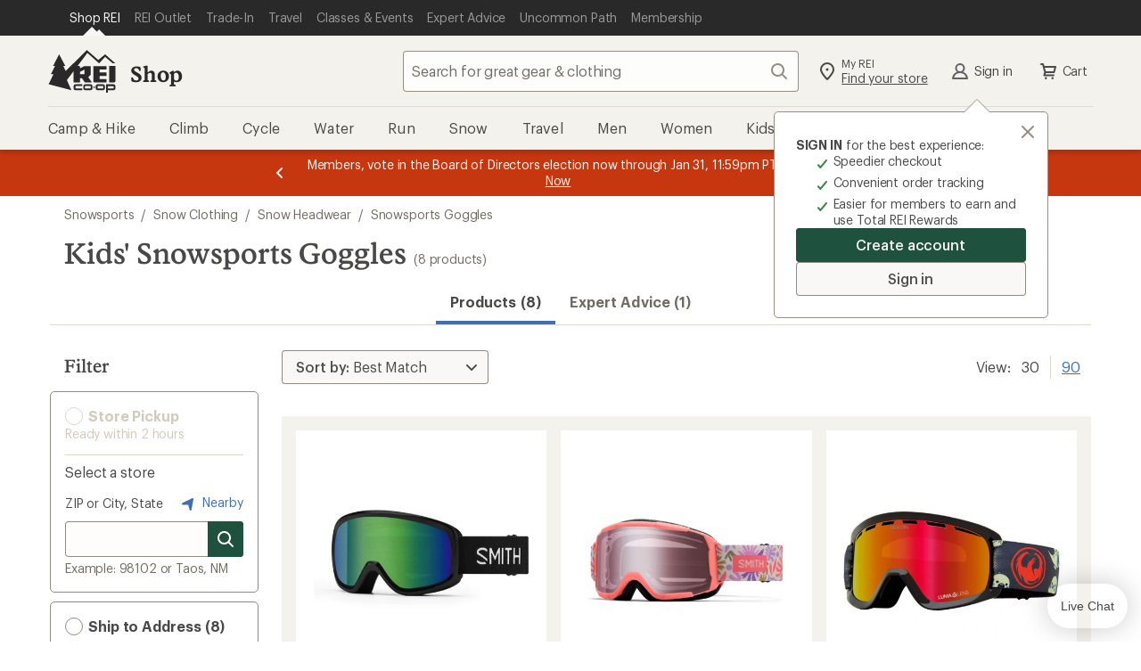

--- FILE ---
content_type: application/javascript
request_url: https://www.rei.com/uvFimSnwx23uX/_7NOp/3H1h36_bg/G1uNDfDQX84ttJ9VaQ/YxU3A31SAw/B0NFb2oy/eFkB
body_size: 165924
content:
(function(){if(typeof Array.prototype.entries!=='function'){Object.defineProperty(Array.prototype,'entries',{value:function(){var index=0;const array=this;return {next:function(){if(index<array.length){return {value:[index,array[index++]],done:false};}else{return {done:true};}},[Symbol.iterator]:function(){return this;}};},writable:true,configurable:true});}}());(function(){zw();zrc();kXc();function zrc(){mv=+ ! +[]+! +[]+! +[],NR=+ ! +[]+! +[]+! +[]+! +[]+! +[]+! +[],Ur=[+ ! +[]]+[+[]]-[],gb=+ ! +[]+! +[]+! +[]+! +[]+! +[]+! +[]+! +[],Zb=+ ! +[],CZ=+[],WE=[+ ! +[]]+[+[]]-+ ! +[]-+ ! +[],dE=[+ ! +[]]+[+[]]-+ ! +[],sH=! +[]+! +[],Gd=+ ! +[]+! +[]+! +[]+! +[]+! +[],O2=! +[]+! +[]+! +[]+! +[];}var rp=function pg(Ip,OJ){'use strict';var Op=pg;switch(Ip){case wv:{var UX=OJ[CZ];var Yk=OJ[Zb];Up.push(Gs);if(hg(Yk,null)||O6(Yk,UX[Qk()[Hz(CN)](s6,L8)]))Yk=UX[k4(typeof Qk()[Hz(js)],tk('',[][[]]))?Qk()[Hz(JY)](hJ,N6):Qk()[Hz(CN)](s6,L8)];for(var KK=CN,hQ=new (fd[kz()[BY(VK)](K0,qt)])(Yk);kJ(KK,Yk);KK++)hQ[KK]=UX[KK];var Eg;return Up.pop(),Eg=hQ,Eg;}break;case nM:{var lp=OJ[CZ];Up.push(bN);var ls=As()[AJ(pQ)](Wl,LN);var ON=k4(typeof As()[AJ(xg)],tk('',[][[]]))?As()[AJ(lg)](Ig,SY):As()[AJ(pQ)](Wl,LN);var MN=fY(typeof As()[AJ(rJ)],tk([],[][[]]))?As()[AJ(BJ)].call(null,jp,RK):As()[AJ(lg)].call(null,m8,w6);var Rm=[];try{var Gg=Up.length;var kC=bm({});try{ls=lp[kz()[BY(B4)].apply(null,[OC,Vg])];}catch(MJ){Up.splice(sY(Gg,BQ),Infinity,bN);if(MJ[k4(typeof kz()[BY(CY)],tk('',[][[]]))?kz()[BY(c4)].call(null,F8,YQ):kz()[BY(ZJ)](p9,hY)][As()[AJ(j4)](Vt,Ud)](MN)){ls=Qk()[Hz(hN)].call(null,Gk,VQ);}}var tC=fd[Qk()[Hz(Tk)](QC,TY)][vQ()[VX(dQ)](CY,Bt,qk,Sl)](gp(fd[Qk()[Hz(Tk)].call(null,QC,TY)][k4(typeof Qk()[Hz(CY)],'undefined')?Qk()[Hz(JY)](lQ,Ig):Qk()[Hz(nY)].apply(null,[qp,lQ])](),I4))[kz()[BY(R6)].apply(null,[Gz,wN])]();lp[kz()[BY(B4)](OC,Vg)]=tC;ON=fY(lp[k4(typeof kz()[BY(EJ)],tk('',[][[]]))?kz()[BY(c4)].call(null,Zl,IJ):kz()[BY(B4)](OC,Vg)],tC);Rm=[LJ(pH,[As()[AJ(HQ)].call(null,FQ,sJ),ls]),LJ(pH,[kz()[BY(pQ)](qQ,UN),Vv(ON,BQ)[kz()[BY(R6)](Gz,wN)]()])];var S6;return Up.pop(),S6=Rm,S6;}catch(zC){Up.splice(sY(Gg,BQ),Infinity,bN);Rm=[LJ(pH,[fY(typeof As()[AJ(vp)],'undefined')?As()[AJ(HQ)].call(null,FQ,sJ):As()[AJ(lg)](E4,C4),ls]),LJ(pH,[kz()[BY(pQ)].call(null,qQ,UN),ON])];}var Fp;return Up.pop(),Fp=Rm,Fp;}break;case zd:{var Xt=OJ[CZ];Up.push(Ns);var Y4=As()[AJ(PX)].call(null,jg,Sc);var kX=As()[AJ(PX)].call(null,jg,Sc);var H6=new (fd[fY(typeof vQ()[VX(HJ)],tk([],[][[]]))?vQ()[VX(Wl)](Uz,ms,np,NY):vQ()[VX(BQ)](Mp,pQ,XJ,Sk)])(new (fd[vQ()[VX(Wl)].apply(null,[bm([]),ms,wK,NY])])(kz()[BY(bN)](PC,Wm)));try{var Jg=Up.length;var LX=bm({});if(bm(bm(fd[k4(typeof vQ()[VX(PX)],tk('',[][[]]))?vQ()[VX(BQ)](SC,v8,wg,Mp):vQ()[VX(HQ)](qt,nt,XJ,Gp)][kz()[BY(QX)].call(null,XQ,r4)]))&&bm(bm(fd[vQ()[VX(HQ)].call(null,vp,nt,ZJ,Gp)][kz()[BY(QX)].call(null,XQ,r4)][Qk()[Hz(B4)](ck,Vt)]))){var PN=fd[kz()[BY(QX)].call(null,XQ,r4)][Qk()[Hz(B4)](ck,Vt)](fd[As()[AJ(lQ)](mY,hX)][kz()[BY(CC)].apply(null,[b4,s8])],vQ()[VX(Pp)].call(null,wK,Z4,A4,Yc));if(PN){Y4=H6[fY(typeof kz()[BY(Pz)],tk('',[][[]]))?kz()[BY(Pp)](fQ,BQ):kz()[BY(c4)].apply(null,[JY,x4])](PN[k4(typeof As()[AJ(gX)],tk('',[][[]]))?As()[AJ(lg)](Lt,d8):As()[AJ(HQ)](FQ,jY)][kz()[BY(R6)](Cm,wN)]());}}kX=fY(fd[vQ()[VX(HQ)](gX,nt,Tl,Gp)],Xt);}catch(IN){Up.splice(sY(Jg,BQ),Infinity,Ns);Y4=f8()[tt(Oz)].apply(null,[gJ,Vz,KX,Lt,Hl]);kX=f8()[tt(Oz)](gJ,ng,KX,Lt,dK);}var x8=tk(Y4,Lg(kX,mQ[BQ]))[kz()[BY(R6)](Cm,wN)]();var WC;return Up.pop(),WC=x8,WC;}break;case rd:{Up.push(nX);try{var HU=Up.length;var Sq=bm(Zb);var CG=CN;var xV=fd[kz()[BY(QX)](gD,r4)][Qk()[Hz(B4)](vn,Vt)](fd[As()[AJ(n7)](ms,YL)][kz()[BY(CC)](vg,s8)],vQ()[VX(nx)](lW,hN,gJ,kv));if(xV){CG++;bm(bm(xV[As()[AJ(HQ)].apply(null,[FQ,P3])]))&&O6(xV[fY(typeof As()[AJ(DI)],'undefined')?As()[AJ(HQ)](FQ,P3):As()[AJ(lg)].call(null,Fh,x7)][fY(typeof kz()[BY(pQ)],tk([],[][[]]))?kz()[BY(R6)](wh,wN):kz()[BY(c4)](UG,X1)]()[fY(typeof As()[AJ(YD)],tk([],[][[]]))?As()[AJ(cL)](YG,OF):As()[AJ(lg)](VB,mG)](As()[AJ(nx)](HW,Ps)),Oh(BQ))&&CG++;}var tF=CG[k4(typeof kz()[BY(I3)],tk('',[][[]]))?kz()[BY(c4)](lB,HQ):kz()[BY(R6)](wh,wN)]();var X5;return Up.pop(),X5=tF,X5;}catch(xx){Up.splice(sY(HU,BQ),Infinity,nX);var MU;return MU=fY(typeof As()[AJ(nx)],'undefined')?As()[AJ(PX)](jg,hW):As()[AJ(lg)].apply(null,[rL,N5]),Up.pop(),MU;}Up.pop();}break;case Xf:{Up.push(jV);var cS=k4(typeof As()[AJ(hY)],tk('',[][[]]))?As()[AJ(lg)].apply(null,[YF,W7]):As()[AJ(PX)].call(null,jg,Ht);try{var Yn=Up.length;var QB=bm([]);cS=fY(typeof fd[kz()[BY(JG)](FC,m7)],Qk()[Hz(Lx)].call(null,Iz,R7))?As()[AJ(gJ)](Rn,QJ):kz()[BY(HQ)](Tv,DI);}catch(HS){Up.splice(sY(Yn,BQ),Infinity,jV);cS=Qk()[Hz(Vz)](cz,Fh);}var sG;return Up.pop(),sG=cS,sG;}break;case wd:{Up.push(wN);var hL=As()[AJ(PX)].call(null,jg,Rh);if(fd[As()[AJ(qh)](BJ,ZV)]&&fd[As()[AJ(qh)].call(null,BJ,ZV)][Qk()[Hz(wK)].call(null,US,Uz)]&&fd[As()[AJ(qh)](BJ,ZV)][Qk()[Hz(wK)](US,Uz)][k4(typeof Qk()[Hz(cL)],'undefined')?Qk()[Hz(JY)](AS,Hq):Qk()[Hz(rD)](Z5,np)]){var EV=fd[fY(typeof As()[AJ(UG)],'undefined')?As()[AJ(qh)](BJ,ZV):As()[AJ(lg)].call(null,t5,XS)][Qk()[Hz(wK)].call(null,US,Uz)][k4(typeof Qk()[Hz(vI)],tk([],[][[]]))?Qk()[Hz(JY)](BW,xB):Qk()[Hz(rD)].call(null,Z5,np)];try{var EG=Up.length;var X3=bm(Zb);var qm=fd[k4(typeof Qk()[Hz(nx)],tk('',[][[]]))?Qk()[Hz(JY)](ZD,ZS):Qk()[Hz(Tk)].apply(null,[b7,TY])][vQ()[VX(dQ)].call(null,bm(bm({})),Bt,Pz,HF)](gp(fd[Qk()[Hz(Tk)].apply(null,[b7,TY])][Qk()[Hz(nY)](IS,lQ)](),I4))[kz()[BY(R6)](s7,wN)]();fd[As()[AJ(qh)].apply(null,[BJ,ZV])][k4(typeof Qk()[Hz(Pp)],tk([],[][[]]))?Qk()[Hz(JY)].call(null,d5,CB):Qk()[Hz(wK)](US,Uz)][Qk()[Hz(rD)].apply(null,[Z5,np])]=qm;var Um=k4(fd[As()[AJ(qh)](BJ,ZV)][fY(typeof Qk()[Hz(lg)],'undefined')?Qk()[Hz(wK)].apply(null,[US,Uz]):Qk()[Hz(JY)](n7,TV)][Qk()[Hz(rD)].apply(null,[Z5,np])],qm);var M1=Um?As()[AJ(gJ)](Rn,jh):kz()[BY(HQ)](Tx,DI);fd[As()[AJ(qh)].call(null,BJ,ZV)][Qk()[Hz(wK)](US,Uz)][Qk()[Hz(rD)](Z5,np)]=EV;var wD;return Up.pop(),wD=M1,wD;}catch(qS){Up.splice(sY(EG,BQ),Infinity,wN);if(fY(fd[As()[AJ(qh)].apply(null,[BJ,ZV])][Qk()[Hz(wK)].call(null,US,Uz)][Qk()[Hz(rD)].apply(null,[Z5,np])],EV)){fd[k4(typeof As()[AJ(Rn)],tk('',[][[]]))?As()[AJ(lg)](HW,j4):As()[AJ(qh)](BJ,ZV)][Qk()[Hz(wK)].call(null,US,Uz)][Qk()[Hz(rD)](Z5,np)]=EV;}var r3;return Up.pop(),r3=hL,r3;}}else{var dV;return Up.pop(),dV=hL,dV;}Up.pop();}break;case z2:{Up.push(FQ);var rI=As()[AJ(PX)](jg,TW);try{var mV=Up.length;var MB=bm(bm(CZ));rI=fd[vQ()[VX(rD)].apply(null,[VK,LD,DI,UF])][kz()[BY(CC)](qB,s8)][DF()[FV(gJ)].apply(null,[ZJ,cB,KL,nV,bm(BQ)])](vQ()[VX(jU)].call(null,cL,R7,DI,AF))?fY(typeof As()[AJ(VK)],tk([],[][[]]))?As()[AJ(gJ)](Rn,bh):As()[AJ(lg)](nh,sV):kz()[BY(HQ)].call(null,jD,DI);}catch(Ux){Up.splice(sY(mV,BQ),Infinity,FQ);rI=Qk()[Hz(Vz)](X9,Fh);}var pG;return Up.pop(),pG=rI,pG;}break;case kf:{Up.push(US);if(bm(fd[vQ()[VX(HQ)](L8,nt,XJ,DW)][fY(typeof kz()[BY(Z4)],tk('',[][[]]))?kz()[BY(hY)].apply(null,[D3,bN]):kz()[BY(c4)](VW,Aq)])){var H5=k4(typeof fd[vQ()[VX(HQ)](DG,nt,bm({}),DW)][k4(typeof f8()[tt(VK)],'undefined')?f8()[tt(Tk)](OC,QD,zh,BW,wK):f8()[tt(DI)](KF,bm([]),hF,ZI,p3)],Qk()[Hz(Lx)].apply(null,[lI,R7]))?As()[AJ(gJ)](Rn,E7):f8()[tt(Oz)](gJ,f3,Mq,Lt,DI);var j3;return Up.pop(),j3=H5,j3;}var BB;return BB=k4(typeof As()[AJ(SI)],tk([],[][[]]))?As()[AJ(lg)].call(null,Vz,sV):As()[AJ(PX)].call(null,jg,WV),Up.pop(),BB;}break;case Gr:{Up.push(nL);var qn;return qn=bm(ph(kz()[BY(CC)](Gp,s8),fd[vQ()[VX(HQ)](bn,nt,cL,Bm)][f8()[tt(W3)].apply(null,[JY,Wl,AW,nn,HJ])][fY(typeof Qk()[Hz(I3)],tk('',[][[]]))?Qk()[Hz(gV)](Mk,LD):Qk()[Hz(JY)](JF,NW)][kz()[BY(gV)](Pk,bn)])||ph(kz()[BY(CC)].call(null,Gp,s8),fd[k4(typeof vQ()[VX(ng)],'undefined')?vQ()[VX(BQ)](wg,nm,g7,ZW):vQ()[VX(HQ)](bm(CN),nt,YD,Bm)][f8()[tt(W3)].apply(null,[JY,f3,AW,nn,mY])][fY(typeof Qk()[Hz(R7)],tk('',[][[]]))?Qk()[Hz(gV)](Mk,LD):Qk()[Hz(JY)].apply(null,[sS,AD])][Qk()[Hz(px)](ZD,Lx)])),Up.pop(),qn;}break;case kH:{Up.push(sS);var XD=fY(typeof As()[AJ(R7)],tk([],[][[]]))?As()[AJ(PX)](jg,GD):As()[AJ(lg)].call(null,JS,YI);try{var QI=Up.length;var DS=bm([]);if(fd[As()[AJ(qh)](BJ,Fm)][k4(typeof Qk()[Hz(cB)],'undefined')?Qk()[Hz(JY)](zD,E1):Qk()[Hz(wK)].apply(null,[LG,Uz])]&&fd[As()[AJ(qh)].call(null,BJ,Fm)][Qk()[Hz(wK)](LG,Uz)][CN]&&fd[As()[AJ(qh)](BJ,Fm)][Qk()[Hz(wK)](LG,Uz)][CN][CN]&&fd[As()[AJ(qh)](BJ,Fm)][Qk()[Hz(wK)](LG,Uz)][CN][mQ[Tk]][fY(typeof vQ()[VX(hN)],tk([],[][[]]))?vQ()[VX(KD)](bm(CN),FQ,bm(bm(BQ)),bD):vQ()[VX(BQ)](Mp,Q1,xg,bV)]){var ID=k4(fd[As()[AJ(qh)](BJ,Fm)][Qk()[Hz(wK)](LG,Uz)][mQ[Tk]][CN][vQ()[VX(KD)](SC,FQ,cL,bD)],fd[As()[AJ(qh)](BJ,Fm)][Qk()[Hz(wK)](LG,Uz)][CN]);var PF=ID?fY(typeof As()[AJ(nx)],tk([],[][[]]))?As()[AJ(gJ)](Rn,b7):As()[AJ(lg)].apply(null,[DI,lV]):kz()[BY(HQ)](Xh,DI);var dF;return Up.pop(),dF=PF,dF;}else{var cD;return Up.pop(),cD=XD,cD;}}catch(Gn){Up.splice(sY(QI,BQ),Infinity,sS);var UI;return Up.pop(),UI=XD,UI;}Up.pop();}break;case jZ:{Up.push(kq);var bW=As()[AJ(PX)](jg,Cl);try{var PS=Up.length;var sD=bm([]);bW=fY(typeof fd[Qk()[Hz(LS)].apply(null,[CV,Pz])],Qk()[Hz(Lx)](Ll,R7))?fY(typeof As()[AJ(KD)],tk([],[][[]]))?As()[AJ(gJ)](Rn,Tp):As()[AJ(lg)].apply(null,[OF,xB]):kz()[BY(HQ)].call(null,gU,DI);}catch(LF){Up.splice(sY(PS,BQ),Infinity,kq);bW=Qk()[Hz(Vz)](Ot,Fh);}var Fn;return Up.pop(),Fn=bW,Fn;}break;case Kr:{Up.push(lh);var fI=As()[AJ(PX)](jg,Tv);try{var b5=Up.length;var kx=bm({});if(fd[As()[AJ(qh)](BJ,jN)][Qk()[Hz(wK)].call(null,Y3,Uz)]&&fd[As()[AJ(qh)](BJ,jN)][Qk()[Hz(wK)](Y3,Uz)][CN]){var In=k4(fd[As()[AJ(qh)](BJ,jN)][fY(typeof Qk()[Hz(O1)],tk('',[][[]]))?Qk()[Hz(wK)](Y3,Uz):Qk()[Hz(JY)](R6,MV)][DF()[FV(MF)].apply(null,[HJ,CC,gW,Pp,Pz])](QH[vQ()[VX(n7)].apply(null,[nt,Eh,wK,G3])]()),fd[As()[AJ(qh)](BJ,jN)][fY(typeof Qk()[Hz(n7)],tk('',[][[]]))?Qk()[Hz(wK)](Y3,Uz):Qk()[Hz(JY)].apply(null,[Lt,hJ])][CN]);var Dh=In?As()[AJ(gJ)].apply(null,[Rn,D8]):k4(typeof kz()[BY(k7)],'undefined')?kz()[BY(c4)](wU,rW):kz()[BY(HQ)](zS,DI);var CL;return Up.pop(),CL=Dh,CL;}else{var kh;return Up.pop(),kh=fI,kh;}}catch(sq){Up.splice(sY(b5,BQ),Infinity,lh);var pL;return Up.pop(),pL=fI,pL;}Up.pop();}break;case WE:{var Vx=OJ[CZ];Up.push(AF);if(fY(typeof fd[f8()[tt(CN)](JY,bm(bm({})),VI,I1,CC)],fY(typeof Qk()[Hz(xS)],'undefined')?Qk()[Hz(Lx)](kU,R7):Qk()[Hz(JY)](sx,Px))&&sF(Vx[fd[f8()[tt(CN)].call(null,JY,bm(bm(BQ)),VI,I1,qq)][f8()[tt(kS)](HQ,sI,VD,JG,mY)]],null)||sF(Vx[fY(typeof kz()[BY(nY)],tk('',[][[]]))?kz()[BY(np)](dq,Pp):kz()[BY(c4)](J5,n1)],null)){var vB;return vB=fd[k4(typeof kz()[BY(c5)],'undefined')?kz()[BY(c4)](Y1,tS):kz()[BY(VK)].apply(null,[pV,qt])][WI()[vV(VV)].call(null,BG,CC,Tl,Mp,Wm)](Vx),Up.pop(),vB;}Up.pop();}break;case Ow:{Up.push(cI);var tV=fY(typeof As()[AJ(EJ)],tk([],[][[]]))?As()[AJ(O7)](lW,fX):As()[AJ(lg)].apply(null,[Mh,CI]);var tL=bm([]);try{var gh=Up.length;var p7=bm([]);var E3=CN;try{var A1=fd[vQ()[VX(hN)].call(null,bm(CN),Un,bm(bm(CN)),lY)][kz()[BY(CC)].apply(null,[OX,s8])][kz()[BY(R6)](kK,wN)];fd[kz()[BY(QX)].call(null,YY,r4)][kz()[BY(ng)](Sp,I3)](A1)[k4(typeof kz()[BY(k7)],tk('',[][[]]))?kz()[BY(c4)].apply(null,[Sh,hU]):kz()[BY(R6)](kK,wN)]();}catch(GF){Up.splice(sY(gh,BQ),Infinity,cI);if(GF[vQ()[VX(B4)].apply(null,[O7,Uz,cL,p4])]&&k4(typeof GF[vQ()[VX(B4)].apply(null,[kV,Uz,wV,p4])],f8()[tt(c4)](JY,kV,vC,KD,wq))){GF[k4(typeof vQ()[VX(bN)],'undefined')?vQ()[VX(BQ)](wq,fV,UN,bV):vQ()[VX(B4)](bm(bm(BQ)),Uz,CY,p4)][k4(typeof As()[AJ(f3)],tk([],[][[]]))?As()[AJ(lg)].apply(null,[V1,kU]):As()[AJ(KF)].call(null,Ix,zp)](Qk()[Hz(hY)].call(null,ds,qk))[WI()[vV(p3)](mX,kV,LU,Oz,XJ)](function(f7){Up.push(mG);if(f7[As()[AJ(j4)](Vt,W6)](Qk()[Hz(JG)](M2,I3))){tL=bm(CZ);}if(f7[As()[AJ(j4)](Vt,W6)](fY(typeof vQ()[VX(wV)],'undefined')?vQ()[VX(bN)](bm(BQ),cL,ZJ,pY):vQ()[VX(BQ)](JY,Dq,I3,n7))){E3++;}Up.pop();});}}tV=k4(E3,mQ[gJ])||tL?As()[AJ(gJ)].call(null,Rn,kt):kz()[BY(HQ)](ll,DI);}catch(fU){Up.splice(sY(gh,BQ),Infinity,cI);tV=k4(typeof Qk()[Hz(nt)],'undefined')?Qk()[Hz(JY)](qk,VF):Qk()[Hz(Vz)].apply(null,[dC,Fh]);}var AB;return Up.pop(),AB=tV,AB;}break;case Hc:{Up.push(j5);var zU=ph(fY(typeof WI()[vV(Lx)],tk(As()[AJ(pQ)](Wl,WF),[][[]]))?WI()[vV(DI)].call(null,jB,lg,ZS,A4,U7):WI()[vV(pQ)](hq,XG,Vn,Bn,bm([])),fd[vQ()[VX(HQ)].call(null,bm(bm(BQ)),nt,L8,SB)])||O6(fd[As()[AJ(qh)](BJ,zY)][k4(typeof vG()[w5(Tk)],tk([],[][[]]))?vG()[w5(BQ)](x3,lW,dK,bm(bm([])),Rx,bU):vG()[w5(ng)](g5,Z4,CC,kS,AV,cB)],CN)||O6(fd[As()[AJ(qh)](BJ,zY)][As()[AJ(B4)](PX,pY)],CN);var kG=fd[vQ()[VX(HQ)](bm([]),nt,ng,SB)][kz()[BY(LS)](wl,YG)](f8()[tt(wq)](VK,bm(BQ),hx,SD,Rn))[Qk()[Hz(HL)](Xz,s8)];var TB=fd[vQ()[VX(HQ)](vI,nt,nt,SB)][kz()[BY(LS)](wl,YG)](fY(typeof kz()[BY(jU)],'undefined')?kz()[BY(HL)].apply(null,[C5,Z4]):kz()[BY(c4)](IG,Wx))[Qk()[Hz(HL)](Xz,s8)];var LL=fd[vQ()[VX(HQ)](K3,nt,ZJ,SB)][kz()[BY(LS)](wl,YG)](fY(typeof kz()[BY(CC)],'undefined')?kz()[BY(AV)](LV,mY):kz()[BY(c4)](DW,Fx))[Qk()[Hz(HL)](Xz,s8)];var TS;return TS=(k4(typeof As()[AJ(hN)],tk([],[][[]]))?As()[AJ(lg)](Q1,BS):As()[AJ(pQ)].call(null,Wl,WF))[k4(typeof vQ()[VX(R7)],tk('',[][[]]))?vQ()[VX(BQ)](wq,VI,bm([]),p5):vQ()[VX(sI)].call(null,Wl,qt,wK,q7)](zU?As()[AJ(gJ)](Rn,WW):kz()[BY(HQ)].call(null,ES,DI),k4(typeof As()[AJ(I3)],'undefined')?As()[AJ(lg)].call(null,zn,nn):As()[AJ(wN)](BQ,gg))[vQ()[VX(sI)].apply(null,[ZJ,qt,BI,q7])](kG?As()[AJ(gJ)].apply(null,[Rn,WW]):kz()[BY(HQ)].apply(null,[ES,DI]),As()[AJ(wN)](BQ,gg))[vQ()[VX(sI)].call(null,Uz,qt,Ex,q7)](TB?fY(typeof As()[AJ(dK)],tk([],[][[]]))?As()[AJ(gJ)](Rn,WW):As()[AJ(lg)](GU,A7):kz()[BY(HQ)].call(null,ES,DI),As()[AJ(wN)](BQ,gg))[vQ()[VX(sI)](bm(bm(BQ)),qt,sI,q7)](LL?As()[AJ(gJ)].apply(null,[Rn,WW]):kz()[BY(HQ)].apply(null,[ES,DI])),Up.pop(),TS;}break;case Xj:{Up.push(VD);var VS=fY(typeof As()[AJ(dQ)],'undefined')?As()[AJ(PX)].call(null,jg,nU):As()[AJ(lg)](dI,ng);try{var f5=Up.length;var z3=bm(Zb);if(fd[As()[AJ(qh)].apply(null,[BJ,Dz])]&&fd[As()[AJ(qh)](BJ,Dz)][As()[AJ(KD)].apply(null,[W3,lS])]&&fd[As()[AJ(qh)].call(null,BJ,Dz)][k4(typeof As()[AJ(W3)],tk([],[][[]]))?As()[AJ(lg)].apply(null,[YD,l7]):As()[AJ(KD)](W3,lS)][kz()[BY(jU)](BS,hJ)]){var pD=fd[As()[AJ(qh)](BJ,Dz)][As()[AJ(KD)](W3,lS)][k4(typeof kz()[BY(YD)],'undefined')?kz()[BY(c4)].call(null,W3,fW):kz()[BY(jU)](BS,hJ)][kz()[BY(R6)](p5,wN)]();var kW;return Up.pop(),kW=pD,kW;}else{var wL;return Up.pop(),wL=VS,wL;}}catch(AI){Up.splice(sY(f5,BQ),Infinity,VD);var RS;return Up.pop(),RS=VS,RS;}Up.pop();}break;case CH:{Up.push(nW);try{var fD=Up.length;var Sx=bm(Zb);var c7=new (fd[vQ()[VX(HQ)](BI,nt,W3,bS)][k4(typeof f8()[tt(kV)],tk([],[][[]]))?f8()[tt(Tk)](Nh,bm(bm(BQ)),IU,mS,HQ):f8()[tt(W3)].apply(null,[JY,vp,gn,nn,Wl])][Qk()[Hz(gV)].call(null,QY,LD)][kz()[BY(gV)](W8,bn)])();var Zx=new (fd[k4(typeof vQ()[VX(dK)],'undefined')?vQ()[VX(BQ)].apply(null,[VV,G7,EJ,P5]):vQ()[VX(HQ)].apply(null,[Tl,nt,bm(bm({})),bS])][f8()[tt(W3)](JY,CC,gn,nn,CC)][Qk()[Hz(gV)].apply(null,[QY,LD])][Qk()[Hz(px)].apply(null,[Cm,Lx])])();var ND;return Up.pop(),ND=bm({}),ND;}catch(PV){Up.splice(sY(fD,BQ),Infinity,nW);var SV;return SV=k4(PV[fY(typeof vQ()[VX(qt)],'undefined')?vQ()[VX(gJ)](bm(CN),wV,Uz,ml):vQ()[VX(BQ)].call(null,OI,Zn,O7,KB)][WI()[vV(gJ)].call(null,Ch,CC,UG,Z4,O7)],vQ()[VX(VK)].call(null,vI,j7,QX,DD)),Up.pop(),SV;}Up.pop();}break;case mv:{Up.push(mL);var AG=fd[fY(typeof kz()[BY(Vz)],tk([],[][[]]))?kz()[BY(QX)](bg,r4):kz()[BY(c4)].apply(null,[mU,NV])][f8()[tt(nF)].call(null,ZJ,I3,E1,NG,Bn)]?fd[kz()[BY(QX)](bg,r4)][Qk()[Hz(s8)].call(null,dk,jg)](fd[kz()[BY(QX)](bg,r4)][f8()[tt(nF)].call(null,ZJ,BF,E1,NG,qt)](fd[fY(typeof As()[AJ(YD)],'undefined')?As()[AJ(qh)](BJ,Vp):As()[AJ(lg)].apply(null,[MG,xh])]))[As()[AJ(mY)](JI,v7)](As()[AJ(wN)].apply(null,[BQ,lm])):As()[AJ(pQ)](Wl,SX);var xD;return Up.pop(),xD=AG,xD;}break;case vj:{Up.push(CD);if(fd[vQ()[VX(HQ)].call(null,nt,nt,QD,sV)][As()[AJ(lQ)].apply(null,[mY,En])]){if(fd[kz()[BY(QX)].apply(null,[lF,r4])][Qk()[Hz(B4)].apply(null,[RW,Vt])](fd[vQ()[VX(HQ)].apply(null,[bm(BQ),nt,dQ,sV])][As()[AJ(lQ)].apply(null,[mY,En])][kz()[BY(CC)](CV,s8)],Qk()[Hz(jU)].call(null,Gp,zG))){var Jh;return Jh=As()[AJ(gJ)](Rn,HV),Up.pop(),Jh;}var YW;return YW=f8()[tt(Oz)](gJ,Uz,Yq,Lt,Bn),Up.pop(),YW;}var Sn;return Sn=As()[AJ(PX)].apply(null,[jg,nB]),Up.pop(),Sn;}break;}};var RF=function(fS){return +fS;};var tG=function(){qD=["+O:xM4Ai\nmR\t\fs;i8F\x40|v/(*=*Tcv\x00JJ3Z5W","50","R3F\n[\x3f\x40","\n>[!>",">R","=X3","\v!\f_\'%\x3f\x00","\"G<Q<V/\n","\v%+","X>69&^$O\fG","Z5\\3","\v\r\x07\"R4>E","7_\vD","9\x00F","!&Q0:,ORD\v\\",";4","A.","e","O\"\vC8\\\f]>]{^+\x00:L28d"," !#O\x00\tI]%Z.\r(-$M\f=\b,O","8=9<","T$\n$!<J149-C3[\rY!","#;\f4\t)X","W9V\"\x3f0<_4468^AU=","&A(\n\r&+","\bC","#:{\x3f4\n(^0/a","\x07jh^t\x40","\t\\5M6\n]4]5- {%4\t9","(:X<#\n","E\b","\\","\f0.","(\rL*:2q,CvM\rYqE !R!Xs%=\n\"3ZG\"Z.\"%+","\x3fJC","\rL%","F4R5","B8\x40((:G\x00%9","_","I\f\f[7Z-","\x00L|D(,Hn\tef5P","P4_$\r0","72\"W7q9\rO&\\Y\f[q\x401\f\t%nP<\x3fJ$\rO\x007J8]2\n\r*+Y\tmX3ZY\f[qQ$^0<_1=aYD8\nF0Ja.-J q\n8\n^R>I0-)!R}8(\vK9Z$Pq^$\n+`","!K 4",")I\x07;M\fq=V,0","A","(O#\\S",",/L>\"","2\t","#0>c\"","6:Q\'((","5$\t.\rC8\bQQ%hA+:[=%0$N!\x00%Phxa\"l. (bdF\n.\rF\f]\'Va c\b\r\tm$v","Z\vM",";_7","kD$\b68[!.\vC\"w","\x3fK3z\vQ%`(%W>4\b8\r","0)\vO%","\"G\r.Q=","\"","k\n[<Va,\t):[s>^&\b/Q&V3","\x3fG%","\\/\t=\x07>","w$\x405\x00<Q!9X4#F\f]>]\x00(","6\v\vP\'#(\n"," Q$",":Q\x00%$M","!%W\'3)O$kZ4P5*","=O\"7Q*\x40$C","l\t\t&<W%4\\:]\fQ","M\"oQ!R%\r","4<S:\"$D","]y","8t0\x408\r+L2%\b\x3f",">C","<X\x009Z","\x40\'+Pi","M!5",">^","s%Hi","[PV2\r\r#","!M8a","4ggodPss%U$Ix,x\'_cJ\'q1","W=\"\x3f\rx&DQ<V/\n8!\n:","DQ","3d%|{3D\t+rq\x3f-#-KL\t(k3=eMu\x07\x3f-\x07%\v\r8*=]k;\x40}D&*/\x3f\x07s$6#\x3fI;_w~\b/#6\r{ &:z1e07C6w:T\r39Y&\x000`1l::Wr6\x073w&\x00\t:kiBr\f7;3\n}2.\fMAi41a&T=-\';W;7$\f4c6!O=;w\"z\x00\t\v&1s*=i6a8S\x3fp\x003%)z_8]k85}D&:/\x3f\x07$9/8g;_<w~\b\x3f#E\r2:n1K09C9\x3f!\r%9Y#u0k1B:9y}6(\x077w8+:k\x3fkpu27-3}.\vM6l\n1u&[\r=-\t;I4$\nc3!\x40);uz\t\v\x001\ns*i3a>Sp%)T*+]k:}D)&/\x3f\x07z$6#\x3fg;_,w~\b\x3f#6\r{&$L1e0;C6w\x3fT\r39V&\x000e1l:9yr6 \x073w&\x00\t:oJilr\f7!3\n}2.\fBi41s&T=.|;I4;$\f4c8!O=;vz\x00\t\v\f1s*=i05a8Sbp\x003%)z_8C0k85}D&:/\x07$6P8g;_<w\v\b\x3f#*\r,:n1e09C9c\x3f!\r59Y!>0k1|:9yr6(\x071w&\x007:k\x3fdpv27-3}.M6i\n1u&T\t=-\t;I4$\v4c3\x3f\x40;u\\\x073=1D:&\x00+i;\vGbD\x003%$Lf_#\n]m(~\'=:#3\n}5\x40d\x40}EV9u|;=-\t \rk T[3g;u\\\x073=1{`:&8k3fR6\x00\x3f&1+;oz#8k2EL9pe}\x00\x3f/%\b\nU\"\f8F0/_9Lr\v\'8#|a=>|F :ur\x3f-\n$>8(ki89Eq\f/-\x07%\"ue$\x3fA_i89(D&6\t#}1<+:#{3i83`b\x00==>36o0y8;bcQ*\x3f%+3o7=A3a86up#;4/3\n{\v)d3o\x3fb$ir,#\vF->+H];i89u<G\x00#=96x8k\ni3 n;v\x00\x3f<4o)&\f3\'y8ur\x00;\x3f\vk3,9q~\x3f/%\bF->+{78;2r\x00\x3f-t\"\r&\fB#\x3f,9ur8 +\n\"5Mii89\x402K\x00\x3f&6\x3fOe~+=k3l\nqr*33F1D8>M-)u-=87g\v:%\f;k0i1u\x00r\x00\x3fZ\r\n\b3.0k\x3f\x07i\x3f)lJ&\x07t3Z#2W\v\x00I8)u\x00r\x3f.&,E7.i82UA0HC\bxi&\fk3i,Huy+#3onl","P4E(\ti X<","g%A(\v","2\\-\t\'[25\v(\nY!\x3fOX\"","R8A2\n","S","\\>8\t9&","]4]56\t-&J","\"/\nI\x00\x3fJ","I;X\x408\\/","(I7","]\x3f4\x3f0D3ZX","$_","\"\tO","/R\x3f!D#E","^",">0<_\'>","5","8G\vU=","u-%MZ8F,!\t2\"K2%","%\v)\v","6<$","\n;+$","\bfe","("," F$\f","G[$\x40$3",":_\"G=B4]5","2A.\r\v\x00\'Y:\x3f.>F\"M","DU=`5%+","H\t[","\r\b\x00/]6","9)","E\vG0T$","E<M\f","&:n7o11~\f0##m\x071!s(7JQ7T)/#P<!\x3f\n^\x07 _NasMXqDyj~L","##O\x003ZK","\vQ%z/\n\t6/R","6)\x3fIJ|4R3\n!:j:<>\rK&","Q+0","s5<6#W\'8(YG\x07%\\Y\nQ%F3L%R>L:<9\\v^A4","2\v*\"M",">Z","3J\n]\'V3","A\rh","R1\f-4; x\x3f8\x00%\r","EZ4G.\t0<","\t;F2\b\f\x404^1\nL0nZ6\"\x3f\fI#ZXZ>]l!\x00/\\\x3f4G$Y7F[z/^6+Ls%\bmOR\x3f\\\nU3_$RL* 2#,\x00\n4B\x40\",\v0R&_%4G,Yq!/EXZ5%!LyNmO>GV","]<$\t9\vS",":_\'4","\"y!:!","<R3","%\x000",":s\v(O\"","/R&4","","I\x3fM\fm","kJ:H\x3f\\TA%\\\'\x00(","9I","&XP[(\b","]c\nzP^\'W0OX#!Z\"","U[30+h2=","<J\'","PE$\b=J6\x3f\x3f","D$\v(","\f","\n\t2","2\v$DA\f\\","N","$#","Y$A]7J",":H\x3f\\>\x40R,%=","_ \v1)[","k","A\"V3\x3f\v!:","Yx","Y<",">0.g2A","24\"\fSCeNA","].\t\v>[","Q\'V/\n","#F","7 Z4.D","L","+:z2%","75U","L6!\v,O","(<z6!%","%Z,6++","\rW\"","\x40\v","<[2%\x405\\,*x","_\x00$M\fg2A(","Z6\'\v","5",">$C7\\Z","\'#N\x3f4(","\x40\r\fDkn","W>_-0!+R6\x3f8n\"I","\'","\fL3Z","w*X4](\v;\n{\f.X3Z","\x00","1!\n[#%","<\"=\f","-L60(<F;M\f","]n","$KW","c|VaT^{","Z\"\f7(Js+IvdQqc-\v\vi ","2=W18\v$\rS>IQ","C9","6Q5","U","#[<$~8I\x3f^","O7A","%ZI","_9#","O\fd0A \t0<","E0","\"\x00(*m6=#_","_#","\nQ<\\7%0#","\"\x07\"R5",".!*G %9I7F","=X3nU%","%R&0\r)",">>;Y4A\x40(P)#","58!Y",".\n^","L"];};var Lh=function(l3){if(l3===undefined||l3==null){return 0;}var m3=l3["replace"](/[\w\s]/gi,'');return m3["length"];};var sF=function(TU,JD){return TU!=JD;};var SU=function(){return jL.apply(this,[Zj,arguments]);};var sY=function(S3,Qh){return S3-Qh;};var hg=function(vD,JB){return vD==JB;};var vx=function(cV){return void cV;};var J1=function XI(EF,K1){'use strict';var bI=XI;switch(EF){case KH:{var FD=function(Cn,M7){Up.push(SI);if(bm(hG)){for(var xI=CN;kJ(xI,m1);++xI){if(kJ(xI,wq)||k4(xI,mQ[CC])||k4(xI,R7)||k4(xI,k7)){L7[xI]=Oh(BQ);}else{L7[xI]=hG[Qk()[Hz(CN)].call(null,zL,L8)];hG+=fd[k4(typeof kz()[BY(Tk)],tk('',[][[]]))?kz()[BY(c4)].apply(null,[DL,QD]):kz()[BY(p3)].call(null,M4,g7)][WI()[vV(c4)](hB,lg,k7,HQ,OI)](xI);}}}var QG=k4(typeof As()[AJ(sI)],'undefined')?As()[AJ(lg)](TD,Vq):As()[AJ(pQ)].apply(null,[Wl,BW]);for(var v3=CN;kJ(v3,Cn[k4(typeof Qk()[Hz(Lx)],tk([],[][[]]))?Qk()[Hz(JY)].apply(null,[g7,kD]):Qk()[Hz(CN)].apply(null,[zL,L8])]);v3++){var Tq=Cn[Qk()[Hz(kV)](bF,EJ)](v3);var GS=Vv(xG(M7,HQ),mQ[pQ]);M7*=mQ[JY];M7&=QH[vQ()[VX(Oz)](Tk,Wl,bm(bm({})),pq)]();M7+=mQ[kV];M7&=mQ[HQ];var NU=L7[Cn[As()[AJ(Lx)](HJ,zq)](v3)];if(k4(typeof Tq[As()[AJ(VK)](wN,j7)],vQ()[VX(Lx)](bm({}),VK,ng,JF))){var KG=Tq[As()[AJ(VK)].apply(null,[wN,j7])](CN);if(OS(KG,wq)&&kJ(KG,m1)){NU=L7[KG];}}if(OS(NU,mQ[Tk])){var NS=Jn(GS,hG[Qk()[Hz(CN)](zL,L8)]);NU+=NS;NU%=hG[Qk()[Hz(CN)](zL,L8)];Tq=hG[NU];}QG+=Tq;}var C3;return Up.pop(),C3=QG,C3;};var Qn=function(ZL){var SS=[0x428a2f98,0x71374491,0xb5c0fbcf,0xe9b5dba5,0x3956c25b,0x59f111f1,0x923f82a4,0xab1c5ed5,0xd807aa98,0x12835b01,0x243185be,0x550c7dc3,0x72be5d74,0x80deb1fe,0x9bdc06a7,0xc19bf174,0xe49b69c1,0xefbe4786,0x0fc19dc6,0x240ca1cc,0x2de92c6f,0x4a7484aa,0x5cb0a9dc,0x76f988da,0x983e5152,0xa831c66d,0xb00327c8,0xbf597fc7,0xc6e00bf3,0xd5a79147,0x06ca6351,0x14292967,0x27b70a85,0x2e1b2138,0x4d2c6dfc,0x53380d13,0x650a7354,0x766a0abb,0x81c2c92e,0x92722c85,0xa2bfe8a1,0xa81a664b,0xc24b8b70,0xc76c51a3,0xd192e819,0xd6990624,0xf40e3585,0x106aa070,0x19a4c116,0x1e376c08,0x2748774c,0x34b0bcb5,0x391c0cb3,0x4ed8aa4a,0x5b9cca4f,0x682e6ff3,0x748f82ee,0x78a5636f,0x84c87814,0x8cc70208,0x90befffa,0xa4506ceb,0xbef9a3f7,0xc67178f2];var Vm=0x6a09e667;var XF=0xbb67ae85;var RU=0x3c6ef372;var wI=0xa54ff53a;var LI=0x510e527f;var GV=0x9b05688c;var vL=0x1f83d9ab;var MD=0x5be0cd19;var TF=UW(ZL);var cU=TF["length"]*8;TF+=fd["String"]["fromCharCode"](0x80);var JU=TF["length"]/4+2;var I7=fd["Math"]["ceil"](JU/16);var bx=new (fd["Array"])(I7);for(var qF=0;qF<I7;qF++){bx[qF]=new (fd["Array"])(16);for(var F3=0;F3<16;F3++){bx[qF][F3]=TF["charCodeAt"](qF*64+F3*4)<<24|TF["charCodeAt"](qF*64+F3*4+1)<<16|TF["charCodeAt"](qF*64+F3*4+2)<<8|TF["charCodeAt"](qF*64+F3*4+3)<<0;}}var tn=cU/fd["Math"]["pow"](2,32);bx[I7-1][14]=fd["Math"]["floor"](tn);bx[I7-1][15]=cU;for(var R3=0;R3<I7;R3++){var bG=new (fd["Array"])(64);var NF=Vm;var d7=XF;var Ln=RU;var OG=wI;var Ph=LI;var fq=GV;var SF=vL;var IL=MD;for(var n3=0;n3<64;n3++){var wn=void 0,rU=void 0,hn=void 0,Dm=void 0,K7=void 0,Gq=void 0;if(n3<16)bG[n3]=bx[R3][n3];else{wn=O3(bG[n3-15],7)^O3(bG[n3-15],18)^bG[n3-15]>>>3;rU=O3(bG[n3-2],17)^O3(bG[n3-2],19)^bG[n3-2]>>>10;bG[n3]=bG[n3-16]+wn+bG[n3-7]+rU;}rU=O3(Ph,6)^O3(Ph,11)^O3(Ph,25);hn=Ph&fq^~Ph&SF;Dm=IL+rU+hn+SS[n3]+bG[n3];wn=O3(NF,2)^O3(NF,13)^O3(NF,22);K7=NF&d7^NF&Ln^d7&Ln;Gq=wn+K7;IL=SF;SF=fq;fq=Ph;Ph=OG+Dm>>>0;OG=Ln;Ln=d7;d7=NF;NF=Dm+Gq>>>0;}Vm=Vm+NF;XF=XF+d7;RU=RU+Ln;wI=wI+OG;LI=LI+Ph;GV=GV+fq;vL=vL+SF;MD=MD+IL;}return [Vm>>24&0xff,Vm>>16&0xff,Vm>>8&0xff,Vm&0xff,XF>>24&0xff,XF>>16&0xff,XF>>8&0xff,XF&0xff,RU>>24&0xff,RU>>16&0xff,RU>>8&0xff,RU&0xff,wI>>24&0xff,wI>>16&0xff,wI>>8&0xff,wI&0xff,LI>>24&0xff,LI>>16&0xff,LI>>8&0xff,LI&0xff,GV>>24&0xff,GV>>16&0xff,GV>>8&0xff,GV&0xff,vL>>24&0xff,vL>>16&0xff,vL>>8&0xff,vL&0xff,MD>>24&0xff,MD>>16&0xff,MD>>8&0xff,MD&0xff];};var Tn=function(){var PW=Xx();var dG=-1;if(PW["indexOf"]('Trident/7.0')>-1)dG=11;else if(PW["indexOf"]('Trident/6.0')>-1)dG=10;else if(PW["indexOf"]('Trident/5.0')>-1)dG=9;else dG=0;return dG>=9;};var rG=function(){var r1=FW();var f1=fd["Object"]["prototype"]["hasOwnProperty"].call(fd["Navigator"]["prototype"],'mediaDevices');var nq=fd["Object"]["prototype"]["hasOwnProperty"].call(fd["Navigator"]["prototype"],'serviceWorker');var q1=! !fd["window"]["browser"];var C7=typeof fd["ServiceWorker"]==='function';var T1=typeof fd["ServiceWorkerContainer"]==='function';var k1=typeof fd["frames"]["ServiceWorkerRegistration"]==='function';var gq=fd["window"]["location"]&&fd["window"]["location"]["protocol"]==='http:';var JL=r1&&(!f1||!nq||!C7||!q1||!T1||!k1)&&!gq;return JL;};var FW=function(){var bB=Xx();var Nx=/(iPhone|iPad).*AppleWebKit(?!.*(Version|CriOS))/i["test"](bB);var NI=fd["navigator"]["platform"]==='MacIntel'&&fd["navigator"]["maxTouchPoints"]>1&&/(Safari)/["test"](bB)&&!fd["window"]["MSStream"]&&typeof fd["navigator"]["standalone"]!=='undefined';return Nx||NI;};var dS=function(wx){var j1=fd["Math"]["floor"](fd["Math"]["random"]()*100000+10000);var dx=fd["String"](wx*j1);var pS=0;var mx=[];var hI=dx["length"]>=18?true:false;while(mx["length"]<6){mx["push"](fd["parseInt"](dx["slice"](pS,pS+2),10));pS=hI?pS+3:pS+2;}var JW=GB(mx);return [j1,JW];};var gx=function(pU){if(pU===null||pU===undefined){return 0;}var zB=function Cq(QS){return pU["toLowerCase"]()["includes"](QS["toLowerCase"]());};var Gh=0;(RL&&RL["fields"]||[])["some"](function(M5){var Bh=M5["type"];var KI=M5["labels"];if(KI["some"](zB)){Gh=zx[Bh];if(M5["extensions"]&&M5["extensions"]["labels"]&&M5["extensions"]["labels"]["some"](function(J7){return pU["toLowerCase"]()["includes"](J7["toLowerCase"]());})){Gh=zx[M5["extensions"]["type"]];}return true;}return false;});return Gh;};var rB=function(qx){if(qx===undefined||qx==null){return false;}var GG=function KV(tU){return qx["toLowerCase"]()===tU["toLowerCase"]();};return ZF["some"](GG);};var tq=function(Uh){try{var w7=new (fd["Set"])(fd["Object"]["values"](zx));return Uh["split"](';')["some"](function(Ox){var KW=Ox["split"](',');var UV=fd["Number"](KW[KW["length"]-1]);return w7["has"](UV);});}catch(AL){return false;}};var Pn=function(sL){var nG='';var FS=0;if(sL==null||fd["document"]["activeElement"]==null){return LJ(pH,["elementFullId",nG,"elementIdType",FS]);}var BV=['id','name','for','placeholder','aria-label','aria-labelledby'];BV["forEach"](function(CU){if(!sL["hasAttribute"](CU)||nG!==''&&FS!==0){return;}var T7=sL["getAttribute"](CU);if(nG===''&&(T7!==null||T7!==undefined)){nG=T7;}if(FS===0){FS=gx(T7);}});return LJ(pH,["elementFullId",nG,"elementIdType",FS]);};var B3=function(xn){var kB;if(xn==null){kB=fd["document"]["activeElement"];}else kB=xn;if(fd["document"]["activeElement"]==null)return -1;var Wn=kB["getAttribute"]('name');if(Wn==null){var U1=kB["getAttribute"]('id');if(U1==null)return -1;else return pF(U1);}return pF(Wn);};var Ah=function(vq){var OU=-1;var dD=[];if(! !vq&&typeof vq==='string'&&vq["length"]>0){var Z1=vq["split"](';');if(Z1["length"]>1&&Z1[Z1["length"]-1]===''){Z1["pop"]();}OU=fd["Math"]["floor"](fd["Math"]["random"]()*Z1["length"]);var Fq=Z1[OU]["split"](',');for(var ED in Fq){if(!fd["isNaN"](Fq[ED])&&!fd["isNaN"](fd["parseInt"](Fq[ED],10))){dD["push"](Fq[ED]);}}}else{var Wh=fd["String"](s3(1,5));var L1='1';var k3=fd["String"](s3(20,70));var QL=fd["String"](s3(100,300));var V7=fd["String"](s3(100,300));dD=[Wh,L1,k3,QL,V7];}return [OU,dD];};var D1=function(rh,OB){var Iq=typeof rh==='string'&&rh["length"]>0;var GW=!fd["isNaN"](OB)&&(fd["Number"](OB)===-1||sB()<fd["Number"](OB));if(!(Iq&&GW)){return false;}var w1='^([a-fA-F0-9]{31,32})$';return rh["search"](w1)!==-1;};var Ax=function(EI,H1,LW){Up.push(Kh);var x1;do{x1=zV(U0,[EI,H1]);}while(k4(Jn(x1,LW),QH[As()[AJ(qt)](O7,IG)]()));var cn;return Up.pop(),cn=x1,cn;};var jG=function(HI){Up.push(A3);var Qq=FW(HI);var S7=fd[kz()[BY(QX)](QW,r4)][kz()[BY(CC)].call(null,Ft,s8)][DF()[FV(gJ)](c4,cB,RI,nV,KF)].call(fd[vQ()[VX(A4)](dK,g7,HJ,HC)][kz()[BY(CC)](Ft,s8)],Qk()[Hz(Pz)](wp,p3));var Cx=fd[kz()[BY(QX)](QW,r4)][kz()[BY(CC)](Ft,s8)][DF()[FV(gJ)].apply(null,[JY,cB,RI,nV,bm(bm([]))])].call(fd[vQ()[VX(A4)](lg,g7,kS,HC)][kz()[BY(CC)](Ft,s8)],vQ()[VX(vI)].apply(null,[bm(bm([])),wU,EJ,DU]));var OL=bm(bm(fd[fY(typeof vQ()[VX(DI)],'undefined')?vQ()[VX(HQ)].apply(null,[Bn,nt,bm(bm({})),T3]):vQ()[VX(BQ)].apply(null,[UG,jx,bm(CN),Fm])][vG()[w5(Lx)].call(null,WL,Wl,UG,c5,wK,kV)]));var GI=k4(typeof fd[k4(typeof WI()[vV(pQ)],tk(As()[AJ(pQ)].call(null,Wl,cF),[][[]]))?WI()[vV(pQ)](QF,LN,nW,UG,bm(bm({}))):WI()[vV(KF)](rS,p3,lQ,FB,bm(bm(BQ)))],vQ()[VX(Lx)](nY,VK,bm({}),Rq));var AU=k4(typeof fd[k4(typeof Qk()[Hz(pQ)],tk([],[][[]]))?Qk()[Hz(JY)](Bt,bN):Qk()[Hz(Ex)](UL,A4)],k4(typeof vQ()[VX(BQ)],tk([],[][[]]))?vQ()[VX(BQ)].call(null,BI,jn,np,Q5):vQ()[VX(Lx)](s8,VK,pQ,Rq));var hD=k4(typeof fd[kz()[BY(gX)](XW,gX)][Qk()[Hz(Wl)](nS,Mp)],vQ()[VX(Lx)](Ex,VK,bm(bm(CN)),Rq));var t3=fd[vQ()[VX(HQ)].apply(null,[YD,nt,c5,T3])][k4(typeof Qk()[Hz(xS)],tk([],[][[]]))?Qk()[Hz(JY)](lg,jW):Qk()[Hz(gX)](ZG,dK)]&&k4(fd[vQ()[VX(HQ)].call(null,jp,nt,bm({}),T3)][Qk()[Hz(gX)].apply(null,[ZG,dK])][As()[AJ(Rn)](YD,xz)],k4(typeof Qk()[Hz(nY)],tk('',[][[]]))?Qk()[Hz(JY)](B7,JF):Qk()[Hz(BI)].apply(null,[WW,MF]));var Bq=Qq&&(bm(S7)||bm(Cx)||bm(GI)||bm(OL)||bm(AU)||bm(hD))&&bm(t3);var gG;return Up.pop(),gG=Bq,gG;};var RG=function(N1){Up.push(TL);var XV;return XV=Jq()[Qk()[Hz(P1)](Pg,m7)](function vU(G1){Up.push(Wl);while(BQ)switch(G1[vQ()[VX(Rn)].apply(null,[bm({}),cB,I3,PG])]=G1[vG()[w5(kS)](Zl,bm(bm({})),Tl,A4,N5,CC)]){case mQ[Tk]:if(ph(DF()[FV(Lx)](JY,p3,xF,Bn,wK),fd[k4(typeof As()[AJ(Ex)],tk([],[][[]]))?As()[AJ(lg)](E4,Aq):As()[AJ(qh)](BJ,DV)])){G1[vG()[w5(kS)].call(null,Zl,c4,R7,kV,N5,CC)]=gJ;break;}{var D7;return D7=G1[fY(typeof As()[AJ(np)],tk([],[][[]]))?As()[AJ(nt)].apply(null,[hN,XU]):As()[AJ(lg)].call(null,Z3,l5)](vQ()[VX(np)].call(null,VQ,BF,cL,ln),null),Up.pop(),D7;}case gJ:{var jS;return jS=G1[fY(typeof As()[AJ(gX)],tk([],[][[]]))?As()[AJ(nt)].call(null,hN,XU):As()[AJ(lg)].call(null,Dx,LG)](vQ()[VX(np)](HQ,BF,bm(bm([])),ln),fd[As()[AJ(qh)].apply(null,[BJ,DV])][DF()[FV(Lx)].apply(null,[OI,p3,xF,Bn,np])][Qk()[Hz(dQ)](Wx,PB)](N1)),Up.pop(),jS;}case c4:case vQ()[VX(R6)](HQ,dQ,I3,Oq):{var KU;return KU=G1[DF()[FV(O7)].call(null,dQ,CC,qL,CD,bm(bm(BQ)))](),Up.pop(),KU;}}Up.pop();},null,null,null,fd[k4(typeof As()[AJ(Wm)],tk([],[][[]]))?As()[AJ(lg)](TG,Zq):As()[AJ(lW)](bn,OY)]),Up.pop(),XV;};var r5=function(){if(bm(Zb)){}else if(bm([])){}else if(bm(bm({}))){return function II(Kq){Up.push(gF);var cW=Jn(Kq[vQ()[VX(wN)].call(null,bm(bm({})),zG,cB,Sm)],QH[Qk()[Hz(wN)](qN,nY)]());var Bx=cW;var dB=fd[kz()[BY(cB)](pB,f3)](fd[kz()[BY(p3)](mm,g7)][WI()[vV(c4)](XU,lg,k7,qk,L8)](mQ[ng]),kS);for(var xq=QH[As()[AJ(qt)].call(null,O7,zF)]();kJ(xq,pQ);xq++){var lD=Jn(fd[kz()[BY(cB)].apply(null,[pB,f3])](tB(cW,fd[Qk()[Hz(Tk)].call(null,Lq,TY)][k4(typeof Qk()[Hz(c4)],tk('',[][[]]))?Qk()[Hz(JY)](wG,IV):Qk()[Hz(Eh)](sC,qp)](kS,xq)),kS),kS);var VL=tk(lD,BQ);var U3=Y7(lD);Bx=U3(Bx,VL);}var XB;return XB=sY(Bx,dB)[k4(typeof kz()[BY(Eh)],'undefined')?kz()[BY(c4)].apply(null,[bL,TI]):kz()[BY(R6)].call(null,YI,wN)](),Up.pop(),XB;};}else{}};var CS=function(){Up.push(m1);try{var OD=Up.length;var zI=bm(Zb);var FF=wF();var sh=UD()[kz()[BY(Pz)].apply(null,[G8,m8])](new (fd[vQ()[VX(Wl)](bm(bm(CN)),ms,xU,M4)])(As()[AJ(f3)](Un,TI),fY(typeof Qk()[Hz(qq)],tk([],[][[]]))?Qk()[Hz(qh)].call(null,l7,sn):Qk()[Hz(JY)](dK,Fm)),k4(typeof DF()[FV(c4)],tk([],[][[]]))?DF()[FV(CC)](cL,Ns,Q7,P7,nY):DF()[FV(VK)].call(null,nF,gJ,An,rn,cL));var fF=wF();var hV=sY(fF,FF);var RB;return RB=LJ(pH,[fY(typeof As()[AJ(vI)],'undefined')?As()[AJ(R6)].apply(null,[VK,Sl]):As()[AJ(lg)].call(null,t7,z5),sh,vQ()[VX(Eh)].call(null,jp,r4,R6,qL),hV]),Up.pop(),RB;}catch(nI){Up.splice(sY(OD,BQ),Infinity,m1);var fx;return Up.pop(),fx={},fx;}Up.pop();};var UD=function(){Up.push(ML);var S1=fd[As()[AJ(Ex)].call(null,cL,f6)][kz()[BY(BI)].apply(null,[YS,BU])]?fd[k4(typeof As()[AJ(VK)],tk([],[][[]]))?As()[AJ(lg)].apply(null,[QD,Ch]):As()[AJ(Ex)].call(null,cL,f6)][k4(typeof kz()[BY(nY)],tk('',[][[]]))?kz()[BY(c4)](xU,dU):kz()[BY(BI)](YS,BU)]:Oh(BQ);var SG=fd[k4(typeof As()[AJ(BI)],'undefined')?As()[AJ(lg)](FL,cL):As()[AJ(Ex)].call(null,cL,f6)][kz()[BY(dQ)](dg,Qx)]?fd[As()[AJ(Ex)](cL,f6)][kz()[BY(dQ)].apply(null,[dg,Qx])]:Oh(BQ);var kL=fd[As()[AJ(qh)].apply(null,[BJ,GL])][vQ()[VX(VQ)].apply(null,[pQ,HJ,wq,gk])]?fd[As()[AJ(qh)](BJ,GL)][vQ()[VX(VQ)](xS,HJ,L8,gk)]:Oh(BQ);var dh=fd[As()[AJ(qh)](BJ,GL)][f8()[tt(KF)](O7,p3,W7,An,VV)]?fd[fY(typeof As()[AJ(vp)],tk([],[][[]]))?As()[AJ(qh)].call(null,BJ,GL):As()[AJ(lg)](Ih,Zq)][f8()[tt(KF)](O7,Nq,W7,An,xS)]():Oh(BQ);var rq=fd[k4(typeof As()[AJ(Eh)],tk([],[][[]]))?As()[AJ(lg)](R1,Q3):As()[AJ(qh)].apply(null,[BJ,GL])][Qk()[Hz(VQ)](VD,JG)]?fd[As()[AJ(qh)](BJ,GL)][Qk()[Hz(VQ)](VD,JG)]:Oh(BQ);var RD=Oh(BQ);var lG=[As()[AJ(pQ)](Wl,gB),RD,As()[AJ(Wl)](Pp,F8),Lm(m9,[]),Lm(bP,[]),Lm(sH,[]),Lm(xj,[]),Lm(Xj,[]),Lm(rj,[]),S1,SG,kL,dh,rq];var tD;return tD=lG[As()[AJ(mY)].call(null,JI,Aq)](vQ()[VX(Nq)](SI,pq,Vz,H7)),Up.pop(),tD;};var CW=function(){var CF;Up.push(mh);return CF=Lm(g2,[fd[k4(typeof vQ()[VX(ng)],'undefined')?vQ()[VX(BQ)].apply(null,[VQ,sW,dK,dn]):vQ()[VX(HQ)](lW,nt,bm([]),fV)]]),Up.pop(),CF;};var jq=function(){var WU=[V3,PU];Up.push(lI);var BL=N3(cq);if(fY(BL,bm({}))){try{var pW=Up.length;var MS=bm([]);var WG=fd[vQ()[VX(O1)].apply(null,[wN,O7,qh,E4])](BL)[fY(typeof As()[AJ(p3)],tk('',[][[]]))?As()[AJ(KF)].apply(null,[Ix,KS]):As()[AJ(lg)](pB,E5)](vG()[w5(QX)](bU,MF,R6,bm(bm(CN)),YG,BQ));if(OS(WG[Qk()[Hz(CN)].apply(null,[p5,L8])],CC)){var lL=fd[k4(typeof kz()[BY(mY)],'undefined')?kz()[BY(c4)](bN,bq):kz()[BY(cB)](mq,f3)](WG[gJ],kS);lL=fd[fY(typeof As()[AJ(nY)],'undefined')?As()[AJ(BF)](mB,EB):As()[AJ(lg)].apply(null,[Hq,gn])](lL)?V3:lL;WU[CN]=lL;}}catch(X7){Up.splice(sY(pW,BQ),Infinity,lI);}}var QU;return Up.pop(),QU=WU,QU;};var Yh=function(){Up.push(lq);var R5=[Oh(BQ),Oh(BQ)];var Hh=N3(PD);if(fY(Hh,bm({}))){try{var l1=Up.length;var fB=bm(bm(CZ));var Zh=fd[k4(typeof vQ()[VX(JY)],'undefined')?vQ()[VX(BQ)](bm(bm({})),HG,nF,mD):vQ()[VX(O1)](Oz,O7,qq,LQ)](Hh)[As()[AJ(KF)].apply(null,[Ix,ZU])](vG()[w5(QX)].apply(null,[kF,bm(bm({})),VK,pQ,YG,BQ]));if(OS(Zh[Qk()[Hz(CN)](jV,L8)],CC)){var Eq=fd[kz()[BY(cB)].apply(null,[Z6,f3])](Zh[BQ],kS);var z7=fd[kz()[BY(cB)](Z6,f3)](Zh[c4],kS);Eq=fd[As()[AJ(BF)].apply(null,[mB,r7])](Eq)?Oh(BQ):Eq;z7=fd[As()[AJ(BF)](mB,r7)](z7)?Oh(BQ):z7;R5=[z7,Eq];}}catch(On){Up.splice(sY(l1,BQ),Infinity,lq);}}var fG;return Up.pop(),fG=R5,fG;};var cx=function(){Up.push(Hn);var Hx=As()[AJ(pQ)].call(null,Wl,kK);var SL=N3(PD);if(SL){try{var fL=Up.length;var p1=bm([]);var mF=fd[vQ()[VX(O1)].call(null,bm(BQ),O7,bm(bm([])),Is)](SL)[As()[AJ(KF)].apply(null,[Ix,Lp])](vG()[w5(QX)].apply(null,[Hk,wg,Z4,Wm,YG,BQ]));Hx=mF[CN];}catch(xL){Up.splice(sY(fL,BQ),Infinity,Hn);}}var XL;return Up.pop(),XL=Hx,XL;};var Kn=function(){Up.push(sU);var Mn=N3(PD);if(Mn){try{var th=Up.length;var rx=bm({});var qV=fd[vQ()[VX(O1)].apply(null,[bm(CN),O7,UN,vF])](Mn)[As()[AJ(KF)].apply(null,[Ix,qI])](vG()[w5(QX)].call(null,v8,Wm,Tk,c5,YG,BQ));if(OS(qV[Qk()[Hz(CN)].apply(null,[J3,L8])],HQ)){var Uq=fd[kz()[BY(cB)](LB,f3)](qV[kV],kS);var gL;return gL=fd[fY(typeof As()[AJ(YD)],tk('',[][[]]))?As()[AJ(BF)].apply(null,[mB,wG]):As()[AJ(lg)](E5,wq)](Uq)||k4(Uq,Oh(BQ))?Oh(mQ[BQ]):Uq,Up.pop(),gL;}}catch(OW){Up.splice(sY(th,BQ),Infinity,sU);var IF;return Up.pop(),IF=Oh(mQ[BQ]),IF;}}var SW;return Up.pop(),SW=Oh(BQ),SW;};var FI=function(){Up.push(gn);var WS=N3(PD);if(WS){try{var wB=Up.length;var Xn=bm(Zb);var H3=fd[fY(typeof vQ()[VX(cB)],tk([],[][[]]))?vQ()[VX(O1)](JY,O7,Oz,KN):vQ()[VX(BQ)](VQ,W3,xU,mI)](WS)[As()[AJ(KF)](Ix,EL)](vG()[w5(QX)](D3,wN,gX,Rn,YG,BQ));if(k4(H3[Qk()[Hz(CN)](Y5,L8)],HQ)){var v5;return Up.pop(),v5=H3[JY],v5;}}catch(qW){Up.splice(sY(wB,BQ),Infinity,gn);var YB;return Up.pop(),YB=null,YB;}}var HD;return Up.pop(),HD=null,HD;};var IW=function(L3,jI){Up.push(Un);for(var c1=mQ[Tk];kJ(c1,jI[Qk()[Hz(CN)](Mq,L8)]);c1++){var hS=jI[c1];hS[vQ()[VX(p3)].call(null,K3,SC,R7,Wq)]=hS[vQ()[VX(p3)](CY,SC,UN,Wq)]||bm({});hS[fY(typeof vG()[w5(gJ)],'undefined')?vG()[w5(gJ)](EU,HQ,Eh,Tl,nt,lg):vG()[w5(BQ)].call(null,IB,bm([]),wq,HQ,jh,n1)]=bm(CZ);if(ph(kz()[BY(Vz)](D8,Gm),hS))hS[kz()[BY(sI)](I4,sI)]=bm(bm([]));fd[kz()[BY(QX)](kI,r4)][vQ()[VX(O7)].call(null,jp,qL,mY,xB)](L3,VG(hS[vQ()[VX(XJ)](vp,lW,dK,KL)]),hS);}Up.pop();};var cG=function(NB,b1,Yx){Up.push(qG);if(b1)IW(NB[kz()[BY(CC)](Jp,s8)],b1);if(Yx)IW(NB,Yx);fd[kz()[BY(QX)](Dn,r4)][vQ()[VX(O7)].apply(null,[VV,qL,bm(BQ),xW])](NB,kz()[BY(CC)](Jp,s8),LJ(pH,[kz()[BY(sI)](gt,sI),bm({})]));var VU;return Up.pop(),VU=NB,VU;};var VG=function(W1){Up.push(vS);var YU=hh(W1,f8()[tt(c4)].apply(null,[JY,bm({}),VI,KD,Oz]));var pn;return pn=hg(Qk()[Hz(vp)].apply(null,[vg,ms]),WB(YU))?YU:fd[kz()[BY(p3)].apply(null,[Lv,g7])](YU),Up.pop(),pn;};var hh=function(tI,F7){Up.push(Nn);if(sF(kz()[BY(Oz)].call(null,Jx,JG),WB(tI))||bm(tI)){var Z7;return Up.pop(),Z7=tI,Z7;}var g3=tI[fd[f8()[tt(CN)](JY,Oz,dW,I1,Lx)][Qk()[Hz(XJ)](dJ,rD)]];if(fY(vx(CN),g3)){var tW=g3.call(tI,F7||f8()[tt(gJ)](kV,K3,lU,bN,Tl));if(sF(kz()[BY(Oz)](Jx,JG),WB(tW))){var YV;return Up.pop(),YV=tW,YV;}throw new (fd[vQ()[VX(VK)].apply(null,[HJ,j7,bm(bm(BQ)),Pq])])(kz()[BY(UG)].call(null,nD,Fh));}var wW;return wW=(k4(f8()[tt(c4)].apply(null,[JY,O1,b7,KD,dQ]),F7)?fd[fY(typeof kz()[BY(O7)],tk([],[][[]]))?kz()[BY(p3)].apply(null,[DJ,g7]):kz()[BY(c4)](gW,B1)]:fd[Qk()[Hz(ng)].apply(null,[DV,MW])])(tI),Up.pop(),wW;};var DB=function(mW){if(bm(mW)){mn=OI;dL=Pp;C1=mQ[ZJ];BD=Vz;lx=Vz;QV=Vz;zW=mQ[Vz];RV=Vz;gS=Vz;}};var Vh=function(){Up.push(dQ);kn=As()[AJ(pQ)](Wl,UB);OV=CN;qU=mQ[Tk];c3=CN;Gx=k4(typeof As()[AJ(QX)],tk('',[][[]]))?As()[AJ(lg)](Mx,b3):As()[AJ(pQ)].apply(null,[Wl,UB]);vW=mQ[Tk];HB=mQ[Tk];FU=CN;M3=As()[AJ(pQ)].call(null,Wl,UB);gI=mQ[Tk];O5=CN;wS=CN;vh=CN;Up.pop();N7=mQ[Tk];fh=CN;};var jF=function(){Up.push(SD);q3=CN;Am=As()[AJ(pQ)](Wl,AD);Xq={};NL=As()[AJ(pQ)](Wl,AD);pI=CN;Up.pop();PL=CN;};var rV=function(tx,JV,WD){Up.push(zG);try{var UU=Up.length;var w3=bm({});var EW=CN;var rF=bm(Zb);if(fY(JV,BQ)&&OS(qU,C1)){if(bm(Th[f8()[tt(ng)].call(null,QX,Hl,Kx,EU,c4)])){rF=bm(CZ);Th[f8()[tt(ng)](QX,nY,Kx,EU,kS)]=bm(bm(Zb));}var Tm;return Tm=LJ(pH,[f8()[tt(Nq)](gJ,vI,ZB,F1,wV),EW,k4(typeof vQ()[VX(MF)],tk('',[][[]]))?vQ()[VX(BQ)](wK,g1,Wl,LZM):vQ()[VX(cL)].apply(null,[Hl,Pz,bm(bm(BQ)),MI]),rF,Qk()[Hz(Tl)](nS,xS),OV]),Up.pop(),Tm;}if(k4(JV,QH[Qk()[Hz(qt)](Mx,O7)]())&&kJ(OV,dL)||fY(JV,BQ)&&kJ(qU,C1)){var CT=tx?tx:fd[vQ()[VX(HQ)].apply(null,[Mp,nt,bm(BQ),fwM])][kz()[BY(XJ)].call(null,kwM,DT)];var VcM=Oh(BQ);var LjM=Oh(BQ);if(CT&&CT[fY(typeof vQ()[VX(UN)],'undefined')?vQ()[VX(FB)](bm(bm({})),Tl,BI,LB):vQ()[VX(BQ)](bm(CN),bS,qh,mB)]&&CT[As()[AJ(UG)].apply(null,[HL,nm])]){VcM=fd[Qk()[Hz(Tk)](Gs,TY)][vQ()[VX(dQ)](Z4,Bt,Nq,jOM)](CT[vQ()[VX(FB)].call(null,QD,Tl,p3,LB)]);LjM=fd[Qk()[Hz(Tk)].apply(null,[Gs,TY])][vQ()[VX(dQ)].call(null,FB,Bt,g7,jOM)](CT[As()[AJ(UG)](HL,nm)]);}else if(CT&&CT[f8()[tt(sI)](kV,xU,jD,Fh,SI)]&&CT[kz()[BY(cL)](JS,CHM)]){VcM=fd[Qk()[Hz(Tk)](Gs,TY)][vQ()[VX(dQ)](nt,Bt,dQ,jOM)](CT[f8()[tt(sI)].call(null,kV,pQ,jD,Fh,Mp)]);LjM=fd[Qk()[Hz(Tk)].apply(null,[Gs,TY])][vQ()[VX(dQ)](VK,Bt,XJ,jOM)](CT[kz()[BY(cL)](JS,CHM)]);}var mEM=CT[kz()[BY(FB)](xA,kV)];if(hg(mEM,null))mEM=CT[Qk()[Hz(g7)](DD,JPM)];var OMM=B3(mEM);EW=sY(wF(),WD);var FRM=(fY(typeof As()[AJ(kS)],'undefined')?As()[AJ(pQ)](Wl,E5):As()[AJ(lg)](mh,YT))[vQ()[VX(sI)](wg,qt,wq,H9M)](vh,As()[AJ(wN)](BQ,IB))[vQ()[VX(sI)](bm({}),qt,nt,H9M)](JV,As()[AJ(wN)].call(null,BQ,IB))[vQ()[VX(sI)](CY,qt,qq,H9M)](EW,As()[AJ(wN)].call(null,BQ,IB))[k4(typeof vQ()[VX(bn)],'undefined')?vQ()[VX(BQ)].apply(null,[Pz,hPM,gJ,jx]):vQ()[VX(sI)].apply(null,[UG,qt,W3,H9M])](VcM,fY(typeof As()[AJ(f3)],tk([],[][[]]))?As()[AJ(wN)](BQ,IB):As()[AJ(lg)].call(null,G3,RwM))[vQ()[VX(sI)].apply(null,[DI,qt,Eh,H9M])](LjM);if(fY(JV,mQ[BQ])){FRM=As()[AJ(pQ)](Wl,E5)[fY(typeof vQ()[VX(cB)],tk('',[][[]]))?vQ()[VX(sI)].call(null,QD,qt,OI,H9M):vQ()[VX(BQ)](bm({}),j5,Uz,NMM)](FRM,As()[AJ(wN)].apply(null,[BQ,IB]))[fY(typeof vQ()[VX(qk)],'undefined')?vQ()[VX(sI)].call(null,kS,qt,bm(bm({})),H9M):vQ()[VX(BQ)](P1,trM,qq,VdM)](OMM);var fHM=sF(typeof CT[As()[AJ(bn)](UT,Z0M)],Qk()[Hz(Lx)](hx,R7))?CT[As()[AJ(bn)].call(null,UT,Z0M)]:CT[WI()[vV(sI)].call(null,Kx,JY,IRM,XJ,L8)];if(sF(fHM,null)&&fY(fHM,BQ))FRM=As()[AJ(pQ)].call(null,Wl,E5)[vQ()[VX(sI)](O1,qt,XJ,H9M)](FRM,As()[AJ(wN)].apply(null,[BQ,IB]))[vQ()[VX(sI)].apply(null,[p3,qt,kV,H9M])](fHM);}if(sF(typeof CT[As()[AJ(O1)](px,lPM)],fY(typeof Qk()[Hz(Oz)],tk([],[][[]]))?Qk()[Hz(Lx)].call(null,hx,R7):Qk()[Hz(JY)](RA,FL))&&k4(CT[k4(typeof As()[AJ(wN)],tk([],[][[]]))?As()[AJ(lg)](NW,BQ):As()[AJ(O1)](px,lPM)],bm(bm(CZ))))FRM=As()[AJ(pQ)](Wl,E5)[vQ()[VX(sI)](bm(bm([])),qt,bm(BQ),H9M)](FRM,As()[AJ(XJ)](bN,SY));FRM=As()[AJ(pQ)](Wl,E5)[vQ()[VX(sI)].apply(null,[qt,qt,gJ,H9M])](FRM,vQ()[VX(Nq)].apply(null,[KF,pq,Uz,l5]));c3=tk(tk(tk(tk(tk(c3,vh),JV),EW),VcM),LjM);kn=tk(kn,FRM);}if(k4(JV,BQ))OV++;else qU++;vh++;var sT;return sT=LJ(pH,[f8()[tt(Nq)].apply(null,[gJ,Hl,ZB,F1,xg]),EW,vQ()[VX(cL)](VQ,Pz,Bn,MI),rF,Qk()[Hz(Tl)](nS,xS),OV]),Up.pop(),sT;}catch(D5){Up.splice(sY(UU,BQ),Infinity,zG);}Up.pop();};var bOM=function(FwM,JRM,z2M){Up.push(CZM);try{var HT=Up.length;var bjM=bm({});var nfM=FwM?FwM:fd[vQ()[VX(HQ)](HQ,nt,DG,HEM)][k4(typeof kz()[BY(DG)],tk([],[][[]]))?kz()[BY(c4)](nm,MRM):kz()[BY(XJ)].apply(null,[Dp,DT])];var Y2M=CN;var d2M=Oh(BQ);var t0M=BQ;var LA=bm([]);if(OS(pI,mn)){if(bm(Th[f8()[tt(ng)](QX,cL,k5,EU,KF)])){LA=bm(bm([]));Th[f8()[tt(ng)](QX,k7,k5,EU,gJ)]=bm(bm({}));}var JdM;return JdM=LJ(pH,[f8()[tt(Nq)](gJ,VV,HcM,F1,K3),Y2M,k4(typeof Qk()[Hz(qh)],tk([],[][[]]))?Qk()[Hz(JY)](YI,Z2M):Qk()[Hz(mB)](l5,DT),d2M,vQ()[VX(cL)](A4,Pz,mY,dg),LA]),Up.pop(),JdM;}if(kJ(pI,mn)&&nfM&&fY(nfM[vQ()[VX(Bn)].call(null,I3,rRM,bm(bm([])),S5)],undefined)){d2M=nfM[vQ()[VX(Bn)](bm(bm(CN)),rRM,Tl,S5)];var ZZM=nfM[k4(typeof DF()[FV(Vz)],'undefined')?DF()[FV(CC)].apply(null,[jp,W9M,XPM,TV,Pz]):DF()[FV(xU)](Bn,HQ,LEM,c4,bm(bm([])))];var ldM=nfM[fY(typeof Qk()[Hz(kS)],tk('',[][[]]))?Qk()[Hz(L8)](Yp,rW):Qk()[Hz(JY)].call(null,B5,sMM)]?mQ[BQ]:mQ[Tk];var dZM=nfM[WI()[vV(ZJ)](LEM,kV,m1,mB,Bn)]?mQ[BQ]:CN;var K5=nfM[fY(typeof Qk()[Hz(wN)],tk([],[][[]]))?Qk()[Hz(CY)].call(null,IC,VfM):Qk()[Hz(JY)](B9M,CD)]?BQ:CN;var DOM=nfM[Qk()[Hz(OI)](HV,Bt)]?BQ:CN;var VA=tk(tk(tk(gp(ldM,HQ),gp(dZM,CC)),gp(K5,gJ)),DOM);Y2M=sY(wF(),z2M);var kPM=B3(null);var mjM=QH[As()[AJ(qt)](O7,Ls)]();if(ZZM&&d2M){if(fY(ZZM,CN)&&fY(d2M,CN)&&fY(ZZM,d2M))d2M=Oh(BQ);else d2M=fY(d2M,CN)?d2M:ZZM;}if(k4(dZM,CN)&&k4(K5,CN)&&k4(DOM,CN)&&O6(d2M,wq)){if(k4(JRM,c4)&&OS(d2M,QH[Qk()[Hz(SI)](Qs,Ix)]())&&QjM(d2M,hjM))d2M=Oh(gJ);else if(OS(d2M,MF)&&QjM(d2M,YD))d2M=Oh(c4);else if(OS(d2M,mQ[xU])&&QjM(d2M,r4))d2M=Oh(CC);else d2M=Oh(gJ);}if(fY(kPM,wRM)){JA=CN;wRM=kPM;}else JA=tk(JA,mQ[BQ]);var IwM=wdM(d2M);if(k4(IwM,mQ[Tk])){var ffM=As()[AJ(pQ)].apply(null,[Wl,Z3])[vQ()[VX(sI)](bm({}),qt,MF,wp)](pI,As()[AJ(wN)](BQ,fJ))[fY(typeof vQ()[VX(BF)],tk([],[][[]]))?vQ()[VX(sI)](O1,qt,g7,wp):vQ()[VX(BQ)](wV,HA,Lx,AZM)](JRM,As()[AJ(wN)](BQ,fJ))[vQ()[VX(sI)].call(null,SC,qt,k7,wp)](Y2M,fY(typeof As()[AJ(dQ)],tk('',[][[]]))?As()[AJ(wN)].call(null,BQ,fJ):As()[AJ(lg)].apply(null,[p5,hB]))[vQ()[VX(sI)](Uz,qt,bm(bm(BQ)),wp)](d2M,As()[AJ(wN)](BQ,fJ))[vQ()[VX(sI)](gX,qt,Tk,wp)](mjM,As()[AJ(wN)].apply(null,[BQ,fJ]))[vQ()[VX(sI)].call(null,qh,qt,I3,wp)](VA,As()[AJ(wN)](BQ,fJ))[vQ()[VX(sI)](CC,qt,Hl,wp)](kPM);if(fY(typeof nfM[As()[AJ(O1)](px,kMM)],Qk()[Hz(Lx)].call(null,XT,R7))&&k4(nfM[As()[AJ(O1)](px,kMM)],bm(Zb)))ffM=(fY(typeof As()[AJ(DG)],tk('',[][[]]))?As()[AJ(pQ)](Wl,Z3):As()[AJ(lg)](SwM,pV))[vQ()[VX(sI)].call(null,bm(CN),qt,bm([]),wp)](ffM,f8()[tt(ZJ)](gJ,p3,XPM,jW,VK));ffM=As()[AJ(pQ)](Wl,Z3)[vQ()[VX(sI)].call(null,SI,qt,nt,wp)](ffM,fY(typeof vQ()[VX(CC)],tk([],[][[]]))?vQ()[VX(Nq)].call(null,HJ,pq,VQ,Gt):vQ()[VX(BQ)](UG,X1,Lx,ZHM));NL=tk(NL,ffM);PL=tk(tk(tk(tk(tk(tk(PL,pI),JRM),Y2M),d2M),VA),kPM);}else t0M=CN;}if(t0M&&nfM&&nfM[vQ()[VX(Bn)].apply(null,[bm([]),rRM,wN,S5])]){pI++;}var mPM;return mPM=LJ(pH,[f8()[tt(Nq)](gJ,bm(bm({})),HcM,F1,nY),Y2M,Qk()[Hz(mB)](l5,DT),d2M,vQ()[VX(cL)].apply(null,[VQ,Pz,c4,dg]),LA]),Up.pop(),mPM;}catch(hOM){Up.splice(sY(HT,BQ),Infinity,CZM);}Up.pop();};var lMM=function(CPM,jRM,cEM,vwM,OdM){Up.push(hA);try{var l0M=Up.length;var FfM=bm([]);var n5=bm([]);var fZM=CN;var sjM=kz()[BY(HQ)](XG,DI);var RcM=cEM;var mOM=vwM;if(k4(jRM,BQ)&&kJ(gI,QV)||fY(jRM,BQ)&&kJ(O5,zW)){var ScM=CPM?CPM:fd[k4(typeof vQ()[VX(UG)],tk([],[][[]]))?vQ()[VX(BQ)].call(null,L8,cL,bm({}),Bm):vQ()[VX(HQ)].apply(null,[xS,nt,c5,DZM])][kz()[BY(XJ)](ll,DT)];var hdM=Oh(BQ),KMM=Oh(BQ);if(ScM&&ScM[vQ()[VX(FB)](bm(BQ),Tl,VV,EK)]&&ScM[As()[AJ(UG)](HL,HA)]){hdM=fd[fY(typeof Qk()[Hz(SC)],tk('',[][[]]))?Qk()[Hz(Tk)](h8,TY):Qk()[Hz(JY)].call(null,nwM,Q9M)][vQ()[VX(dQ)](bm(bm(CN)),Bt,bm(bm(CN)),EQ)](ScM[vQ()[VX(FB)](YD,Tl,Hl,EK)]);KMM=fd[Qk()[Hz(Tk)](h8,TY)][vQ()[VX(dQ)].apply(null,[Uz,Bt,HQ,EQ])](ScM[As()[AJ(UG)](HL,HA)]);}else if(ScM&&ScM[fY(typeof f8()[tt(KF)],tk([],[][[]]))?f8()[tt(sI)](kV,wV,IJ,Fh,XJ):f8()[tt(Tk)](b0M,rn,XwM,EEM,f3)]&&ScM[kz()[BY(cL)](zK,CHM)]){hdM=fd[Qk()[Hz(Tk)](h8,TY)][vQ()[VX(dQ)](QD,Bt,Wm,EQ)](ScM[fY(typeof f8()[tt(BQ)],tk([],[][[]]))?f8()[tt(sI)](kV,FB,IJ,Fh,JY):f8()[tt(Tk)](krM,O7,CMM,HV,CY)]);KMM=fd[Qk()[Hz(Tk)](h8,TY)][vQ()[VX(dQ)](I3,Bt,Z4,EQ)](ScM[kz()[BY(cL)].call(null,zK,CHM)]);}else if(ScM&&ScM[WI()[vV(xU)](xRM,kV,E5,Tk,BI)]&&k4(jPM(ScM[WI()[vV(xU)](xRM,kV,E5,DG,cB)]),k4(typeof kz()[BY(UG)],tk([],[][[]]))?kz()[BY(c4)](fA,SZM):kz()[BY(Oz)](jwM,JG))){if(O6(ScM[WI()[vV(xU)](xRM,kV,E5,R7,EJ)][k4(typeof Qk()[Hz(Vz)],tk([],[][[]]))?Qk()[Hz(JY)].call(null,bq,SMM):Qk()[Hz(CN)](jcM,L8)],CN)){var qZM=ScM[WI()[vV(xU)].apply(null,[xRM,kV,E5,Lx,BQ])][QH[fY(typeof As()[AJ(nF)],tk('',[][[]]))?As()[AJ(qt)].call(null,O7,cN):As()[AJ(lg)](RfM,HMM)]()];if(qZM&&qZM[vQ()[VX(FB)].call(null,Ex,Tl,I3,EK)]&&qZM[As()[AJ(UG)](HL,HA)]){hdM=fd[Qk()[Hz(Tk)].call(null,h8,TY)][vQ()[VX(dQ)](bm(bm(CN)),Bt,Hl,EQ)](qZM[vQ()[VX(FB)](wq,Tl,bm(bm([])),EK)]);KMM=fd[Qk()[Hz(Tk)].call(null,h8,TY)][vQ()[VX(dQ)](Eh,Bt,vI,EQ)](qZM[As()[AJ(UG)](HL,HA)]);}else if(qZM&&qZM[f8()[tt(sI)].apply(null,[kV,HQ,IJ,Fh,lg])]&&qZM[kz()[BY(cL)](zK,CHM)]){hdM=fd[k4(typeof Qk()[Hz(ZJ)],tk([],[][[]]))?Qk()[Hz(JY)].call(null,nW,CY):Qk()[Hz(Tk)](h8,TY)][k4(typeof vQ()[VX(jp)],tk('',[][[]]))?vQ()[VX(BQ)](s8,Fh,Vz,LV):vQ()[VX(dQ)](EJ,Bt,rn,EQ)](qZM[f8()[tt(sI)](kV,A4,IJ,Fh,f3)]);KMM=fd[Qk()[Hz(Tk)](h8,TY)][k4(typeof vQ()[VX(PX)],tk('',[][[]]))?vQ()[VX(BQ)](bm(bm(BQ)),AS,VK,R9M):vQ()[VX(dQ)](bm(bm(BQ)),Bt,Rn,EQ)](qZM[kz()[BY(cL)](zK,CHM)]);}sjM=As()[AJ(gJ)].apply(null,[Rn,Rg]);}else{n5=bm(bm({}));}}if(bm(n5)){fZM=sY(wF(),OdM);var tMM=As()[AJ(pQ)].apply(null,[Wl,TcM])[vQ()[VX(sI)].call(null,BI,qt,pQ,m6)](fh,As()[AJ(wN)].apply(null,[BQ,zl]))[vQ()[VX(sI)](bm(bm(CN)),qt,QX,m6)](jRM,As()[AJ(wN)](BQ,zl))[k4(typeof vQ()[VX(VK)],tk([],[][[]]))?vQ()[VX(BQ)].apply(null,[mB,NrM,g7,qG]):vQ()[VX(sI)].apply(null,[mY,qt,ng,m6])](fZM,fY(typeof As()[AJ(vp)],tk([],[][[]]))?As()[AJ(wN)].apply(null,[BQ,zl]):As()[AJ(lg)].call(null,Pp,P9M))[vQ()[VX(sI)].call(null,QD,qt,f3,m6)](hdM,As()[AJ(wN)].call(null,BQ,zl))[vQ()[VX(sI)](bm([]),qt,I3,m6)](KMM,As()[AJ(wN)](BQ,zl))[vQ()[VX(sI)](Tk,qt,CC,m6)](sjM);if(sF(typeof ScM[As()[AJ(O1)].call(null,px,tS)],Qk()[Hz(Lx)](G3,R7))&&k4(ScM[As()[AJ(O1)](px,tS)],bm([])))tMM=As()[AJ(pQ)](Wl,TcM)[vQ()[VX(sI)](cL,qt,cB,m6)](tMM,f8()[tt(ZJ)].apply(null,[gJ,Tk,dW,jW,QX]));M3=As()[AJ(pQ)](Wl,TcM)[vQ()[VX(sI)](g7,qt,gJ,m6)](tk(M3,tMM),vQ()[VX(Nq)].call(null,bm(CN),pq,lg,SN));wS=tk(tk(tk(tk(tk(wS,fh),jRM),fZM),hdM),KMM);if(k4(jRM,BQ))gI++;else O5++;fh++;RcM=mQ[Tk];mOM=CN;}}var DrM;return DrM=LJ(pH,[f8()[tt(Nq)](gJ,bm({}),xRM,F1,L8),fZM,f8()[tt(xU)](cB,Bn,jT,CN,lg),RcM,kz()[BY(Bn)].apply(null,[tHM,MW]),mOM,kz()[BY(Tl)](dJ,wK),n5]),Up.pop(),DrM;}catch(LPM){Up.splice(sY(l0M,BQ),Infinity,hA);}Up.pop();};var TEM=function(JZM,GjM,U0M){Up.push(N2M);try{var bcM=Up.length;var cMM=bm([]);var TwM=CN;var cA=bm({});if(k4(GjM,BQ)&&kJ(vW,BD)||fY(GjM,BQ)&&kJ(HB,lx)){var cdM=JZM?JZM:fd[vQ()[VX(HQ)].apply(null,[qt,nt,L8,SZM])][kz()[BY(XJ)](YJ,DT)];if(cdM&&fY(cdM[k4(typeof vQ()[VX(R6)],tk('',[][[]]))?vQ()[VX(BQ)](bm([]),DHM,wq,C9M):vQ()[VX(Tl)].call(null,nY,Wm,np,prM)],kz()[BY(g7)].apply(null,[jT,BF]))){cA=bm(bm({}));var lOM=Oh(BQ);var kRM=Oh(mQ[BQ]);if(cdM&&cdM[fY(typeof vQ()[VX(kV)],'undefined')?vQ()[VX(FB)].apply(null,[Z4,Tl,I3,Pm]):vQ()[VX(BQ)](nt,mrM,s8,FPM)]&&cdM[As()[AJ(UG)].apply(null,[HL,HOM])]){lOM=fd[k4(typeof Qk()[Hz(nY)],tk('',[][[]]))?Qk()[Hz(JY)](kD,PrM):Qk()[Hz(Tk)](Bs,TY)][vQ()[VX(dQ)].apply(null,[L8,Bt,CC,ZQ])](cdM[vQ()[VX(FB)].apply(null,[Nq,Tl,FB,Pm])]);kRM=fd[Qk()[Hz(Tk)].call(null,Bs,TY)][vQ()[VX(dQ)](Ex,Bt,VQ,ZQ)](cdM[As()[AJ(UG)](HL,HOM)]);}else if(cdM&&cdM[fY(typeof f8()[tt(xU)],tk(As()[AJ(pQ)](Wl,xT),[][[]]))?f8()[tt(sI)].call(null,kV,bm(BQ),ncM,Fh,O7):f8()[tt(Tk)](Fm,bm(bm(BQ)),xEM,nZM,QX)]&&cdM[kz()[BY(cL)](pX,CHM)]){lOM=fd[Qk()[Hz(Tk)](Bs,TY)][k4(typeof vQ()[VX(ZJ)],tk([],[][[]]))?vQ()[VX(BQ)](U7,mD,Uz,RA):vQ()[VX(dQ)](XJ,Bt,bm({}),ZQ)](cdM[f8()[tt(sI)](kV,vp,ncM,Fh,wN)]);kRM=fd[Qk()[Hz(Tk)].call(null,Bs,TY)][vQ()[VX(dQ)].apply(null,[CC,Bt,nt,ZQ])](cdM[kz()[BY(cL)](pX,CHM)]);}TwM=sY(wF(),U0M);var v0M=(fY(typeof As()[AJ(kS)],tk('',[][[]]))?As()[AJ(pQ)](Wl,xT):As()[AJ(lg)](ZI,E7))[vQ()[VX(sI)](CN,qt,DI,gz)](N7,As()[AJ(wN)](BQ,Lv))[k4(typeof vQ()[VX(W3)],tk('',[][[]]))?vQ()[VX(BQ)](p3,wT,xS,mwM):vQ()[VX(sI)](PX,qt,bm(bm({})),gz)](GjM,As()[AJ(wN)](BQ,Lv))[vQ()[VX(sI)](L8,qt,Uz,gz)](TwM,As()[AJ(wN)].call(null,BQ,Lv))[vQ()[VX(sI)].call(null,KF,qt,wN,gz)](lOM,k4(typeof As()[AJ(Z4)],tk([],[][[]]))?As()[AJ(lg)].call(null,SMM,H2M):As()[AJ(wN)](BQ,Lv))[vQ()[VX(sI)](SI,qt,mY,gz)](kRM);if(fY(typeof cdM[k4(typeof As()[AJ(qt)],tk([],[][[]]))?As()[AJ(lg)].apply(null,[vZM,DjM]):As()[AJ(O1)].apply(null,[px,pRM])],Qk()[Hz(Lx)].apply(null,[GOM,R7]))&&k4(cdM[As()[AJ(O1)](px,pRM)],bm(Zb)))v0M=As()[AJ(pQ)].call(null,Wl,xT)[vQ()[VX(sI)].call(null,bm(CN),qt,bm(BQ),gz)](v0M,k4(typeof f8()[tt(QX)],tk(As()[AJ(pQ)].call(null,Wl,xT),[][[]]))?f8()[tt(Tk)].call(null,hPM,kS,EjM,J3,O1):f8()[tt(ZJ)](gJ,k7,ZjM,jW,BQ));FU=tk(tk(tk(tk(tk(FU,N7),GjM),TwM),lOM),kRM);Gx=As()[AJ(pQ)](Wl,xT)[fY(typeof vQ()[VX(s8)],tk([],[][[]]))?vQ()[VX(sI)].call(null,wV,qt,dK,gz):vQ()[VX(BQ)].apply(null,[s8,DV,wg,LwM])](tk(Gx,v0M),k4(typeof vQ()[VX(mY)],tk([],[][[]]))?vQ()[VX(BQ)].call(null,bm(BQ),BF,xg,DRM):vQ()[VX(Nq)].call(null,FB,pq,wq,Xp));if(k4(GjM,BQ))vW++;else HB++;}}if(k4(GjM,BQ))vW++;else HB++;N7++;var N9M;return N9M=LJ(pH,[f8()[tt(Nq)](gJ,Z4,DL,F1,R6),TwM,kz()[BY(mB)](wY,rZM),cA]),Up.pop(),N9M;}catch(BZM){Up.splice(sY(bcM,BQ),Infinity,N2M);}Up.pop();};var hrM=function(ERM,XjM,THM){Up.push(UcM);try{var SdM=Up.length;var xMM=bm(bm(CZ));var nA=CN;var QPM=bm(bm(CZ));if(OS(q3,RV)){if(bm(Th[f8()[tt(ng)](QX,mB,KX,EU,QX)])){QPM=bm(CZ);Th[f8()[tt(ng)].call(null,QX,Pz,KX,EU,YD)]=bm(bm(Zb));}var SPM;return SPM=LJ(pH,[f8()[tt(Nq)](gJ,wV,OEM,F1,wN),nA,vQ()[VX(cL)].apply(null,[qq,Pz,HJ,IZ]),QPM]),Up.pop(),SPM;}var wPM=ERM?ERM:fd[vQ()[VX(HQ)].apply(null,[Uz,nt,xg,vg])][kz()[BY(XJ)](E8,DT)];var lwM=wPM[kz()[BY(FB)].call(null,OQ,kV)];if(hg(lwM,null))lwM=wPM[Qk()[Hz(g7)].call(null,Wc,JPM)];var KEM=rB(lwM[vQ()[VX(nF)].apply(null,[bm(bm({})),R9M,VV,REM])]);var DA=fY(lZM[As()[AJ(cL)].apply(null,[YG,OQ])](ERM&&ERM[fY(typeof vQ()[VX(g7)],tk('',[][[]]))?vQ()[VX(nF)](nF,R9M,lg,REM):vQ()[VX(BQ)](bm(bm(CN)),D0M,HQ,IRM)]),Oh(mQ[BQ]));if(bm(KEM)&&bm(DA)){var hwM;return hwM=LJ(pH,[f8()[tt(Nq)].call(null,gJ,Wl,OEM,F1,Pz),nA,vQ()[VX(cL)](bm(bm(BQ)),Pz,U7,IZ),QPM]),Up.pop(),hwM;}var q0M=B3(lwM);var lcM=As()[AJ(pQ)](Wl,gU);var HPM=As()[AJ(pQ)].call(null,Wl,gU);var GPM=As()[AJ(pQ)].call(null,Wl,gU);var JfM=As()[AJ(pQ)](Wl,gU);if(k4(XjM,pQ)){lcM=wPM[Qk()[Hz(k7)].apply(null,[NY,DG])];HPM=wPM[vQ()[VX(g7)](Bn,DI,bm(BQ),jV)];GPM=wPM[kz()[BY(L8)](ZC,H2M)];JfM=wPM[fY(typeof DF()[FV(HQ)],'undefined')?DF()[FV(wg)].call(null,jp,Tk,Q9M,nMM,SI):DF()[FV(CC)](DI,jEM,PT,O2M,Wm)];}nA=sY(wF(),THM);var YjM=(k4(typeof As()[AJ(Lx)],tk('',[][[]]))?As()[AJ(lg)](KB,Ns):As()[AJ(pQ)].apply(null,[Wl,gU]))[vQ()[VX(sI)].apply(null,[OI,qt,Wm,MY])](q3,As()[AJ(wN)].apply(null,[BQ,Tz]))[vQ()[VX(sI)](SC,qt,Pz,MY)](XjM,As()[AJ(wN)].apply(null,[BQ,Tz]))[vQ()[VX(sI)].call(null,Z4,qt,ng,MY)](lcM,As()[AJ(wN)](BQ,Tz))[fY(typeof vQ()[VX(Oz)],'undefined')?vQ()[VX(sI)](bm({}),qt,JY,MY):vQ()[VX(BQ)](bm(bm({})),krM,lg,cB)](HPM,k4(typeof As()[AJ(ng)],'undefined')?As()[AJ(lg)].apply(null,[PrM,PZM]):As()[AJ(wN)](BQ,Tz))[vQ()[VX(sI)](cL,qt,bm(CN),MY)](GPM,As()[AJ(wN)](BQ,Tz))[vQ()[VX(sI)].apply(null,[VQ,qt,wK,MY])](JfM,As()[AJ(wN)](BQ,Tz))[vQ()[VX(sI)](JY,qt,cL,MY)](nA,As()[AJ(wN)](BQ,Tz))[k4(typeof vQ()[VX(gX)],tk('',[][[]]))?vQ()[VX(BQ)].apply(null,[FB,AfM,DG,Lx]):vQ()[VX(sI)](qq,qt,bm([]),MY)](q0M);Am=As()[AJ(pQ)](Wl,gU)[k4(typeof vQ()[VX(Bn)],tk('',[][[]]))?vQ()[VX(BQ)](bm([]),TfM,c5,tfM):vQ()[VX(sI)].call(null,Oz,qt,Bn,MY)](tk(Am,YjM),vQ()[VX(Nq)](wq,pq,Pz,G6));q3++;var f0M;return f0M=LJ(pH,[f8()[tt(Nq)](gJ,DI,OEM,F1,k7),nA,vQ()[VX(cL)](Ex,Pz,wV,IZ),QPM]),Up.pop(),f0M;}catch(LdM){Up.splice(sY(SdM,BQ),Infinity,UcM);}Up.pop();};var WT=function(BrM,FdM){Up.push(gEM);try{var KdM=Up.length;var PPM=bm(bm(CZ));var K0M=CN;var zfM=bm(Zb);if(OS(fd[k4(typeof kz()[BY(xS)],tk('',[][[]]))?kz()[BY(c4)](ZfM,PEM):kz()[BY(QX)](O4,r4)][Qk()[Hz(s8)].call(null,JK,jg)](Xq)[Qk()[Hz(CN)].call(null,Ps,L8)],gS)){var LT;return LT=LJ(pH,[f8()[tt(Nq)].apply(null,[gJ,Oz,wC,F1,vp]),K0M,k4(typeof vQ()[VX(JY)],tk('',[][[]]))?vQ()[VX(BQ)](O1,UEM,wq,ms):vQ()[VX(cL)].call(null,R7,Pz,bm(BQ),Qp),zfM]),Up.pop(),LT;}var ZEM=BrM?BrM:fd[vQ()[VX(HQ)](U7,nt,bm(BQ),zp)][kz()[BY(XJ)].apply(null,[AK,DT])];var FA=ZEM[kz()[BY(FB)](IZ,kV)];if(hg(FA,null))FA=ZEM[fY(typeof Qk()[Hz(P1)],'undefined')?Qk()[Hz(g7)].apply(null,[sp,JPM]):Qk()[Hz(JY)](OEM,RI)];if(FA[kz()[BY(CY)](wQ,EfM)]&&fY(FA[fY(typeof kz()[BY(YD)],tk([],[][[]]))?kz()[BY(CY)](wQ,EfM):kz()[BY(c4)].apply(null,[ZcM,TfM])][kz()[BY(OI)].call(null,vs,c4)](),vQ()[VX(mB)].call(null,bm(BQ),jU,Uz,mN))){var MOM;return MOM=LJ(pH,[f8()[tt(Nq)](gJ,Wl,wC,F1,KF),K0M,vQ()[VX(cL)](FB,Pz,c4,Qp),zfM]),Up.pop(),MOM;}var dEM=Pn(FA);var ZdM=dEM[As()[AJ(FB)](dU,NC)];var tjM=dEM[As()[AJ(Bn)].apply(null,[HQ,RJ])];var cfM=B3(FA);var rfM=CN;var lEM=CN;var sfM=mQ[Tk];var VOM=CN;if(fY(tjM,mQ[Oz])&&fY(tjM,VK)){rfM=k4(FA[kz()[BY(Vz)].call(null,xY,Gm)],undefined)?CN:FA[kz()[BY(Vz)].call(null,xY,Gm)][Qk()[Hz(CN)].apply(null,[Ps,L8])];lEM=Lh(FA[fY(typeof kz()[BY(BF)],tk([],[][[]]))?kz()[BY(Vz)].apply(null,[xY,Gm]):kz()[BY(c4)].apply(null,[zh,GA])]);sfM=VZM(FA[kz()[BY(Vz)](xY,Gm)]);VOM=P2M(FA[kz()[BY(Vz)].call(null,xY,Gm)]);}if(tjM){if(bm(ZrM[tjM])){ZrM[tjM]=ZdM;}else if(fY(ZrM[tjM],ZdM)){tjM=zx[As()[AJ(wg)].call(null,rRM,bJ)];}}K0M=sY(wF(),FdM);if(FA[kz()[BY(Vz)].call(null,xY,Gm)]&&FA[kz()[BY(Vz)](xY,Gm)][fY(typeof Qk()[Hz(O1)],tk([],[][[]]))?Qk()[Hz(CN)].call(null,Ps,L8):Qk()[Hz(JY)].call(null,r9M,ZS)]){Xq[ZdM]=LJ(pH,[kz()[BY(SI)].apply(null,[Rp,AdM]),cfM,kz()[BY(k7)].call(null,Hg,s7),ZdM,Qk()[Hz(wV)].call(null,DQ,c2M),rfM,vQ()[VX(L8)](vp,xU,nY,Mg),lEM,f8()[tt(wg)].apply(null,[O7,R7,Mm,bn,vI]),sfM,Qk()[Hz(dK)](OOM,lg),VOM,k4(typeof f8()[tt(Nq)],'undefined')?f8()[tt(Tk)].call(null,UcM,bm([]),X1,kI,QX):f8()[tt(Nq)](gJ,O7,wC,F1,QX),K0M,vQ()[VX(CY)].apply(null,[dK,A4,c5,KJ]),tjM]);}else{delete Xq[ZdM];}var xdM;return xdM=LJ(pH,[f8()[tt(Nq)](gJ,bm({}),wC,F1,qq),K0M,k4(typeof vQ()[VX(vI)],tk('',[][[]]))?vQ()[VX(BQ)].apply(null,[L8,XJ,QX,lh]):vQ()[VX(cL)](k7,Pz,PX,Qp),zfM]),Up.pop(),xdM;}catch(bEM){Up.splice(sY(KdM,BQ),Infinity,gEM);}Up.pop();};var VHM=function(){return [PL,c3,wS,FU];};var xZM=function(){return [pI,vh,fh,N7];};var FjM=function(){Up.push(m7);var fRM=fd[kz()[BY(QX)](lI,r4)][k4(typeof As()[AJ(R6)],tk('',[][[]]))?As()[AJ(lg)](vS,w2M):As()[AJ(YD)].call(null,R6,gZM)](Xq)[Qk()[Hz(QD)](pm,tcM)](function(YrM,HrM){return Lm.apply(this,[Gr,arguments]);},As()[AJ(pQ)](Wl,jdM));var NwM;return Up.pop(),NwM=[NL,kn,M3,Gx,Am,fRM],NwM;};var wdM=function(ljM){Up.push(RjM);var x0M=fd[Qk()[Hz(kS)](Jp,j4)][k4(typeof f8()[tt(lg)],tk(As()[AJ(pQ)](Wl,d8),[][[]]))?f8()[tt(Tk)].apply(null,[IZM,bm(bm({})),HcM,Sh,DG]):f8()[tt(VV)](p3,dQ,Ig,jp,bn)];if(hg(fd[Qk()[Hz(kS)].apply(null,[Jp,j4])][f8()[tt(VV)](p3,bm({}),Ig,jp,CN)],null)){var JrM;return Up.pop(),JrM=CN,JrM;}var BPM=x0M[fY(typeof As()[AJ(wV)],tk('',[][[]]))?As()[AJ(Tl)](LMM,zD):As()[AJ(lg)].call(null,LG,fW)](vQ()[VX(nF)].call(null,cB,R9M,UG,nm));var VPM=hg(BPM,null)?Oh(BQ):E2M(BPM);if(k4(VPM,mQ[BQ])&&O6(JA,lg)&&k4(ljM,Oh(gJ))){var njM;return Up.pop(),njM=BQ,njM;}else{var drM;return Up.pop(),drM=CN,drM;}Up.pop();};var OjM=function(SA){var kfM=bm([]);var vcM=V3;var mHM=PU;Up.push(NHM);var DPM=CN;var FT=BQ;var g9M=Lm(zd,[]);var GdM=bm(bm(CZ));var UOM=N3(cq);if(SA||UOM){var m9M;return m9M=LJ(pH,[k4(typeof Qk()[Hz(dK)],'undefined')?Qk()[Hz(JY)].apply(null,[KcM,HA]):Qk()[Hz(s8)](vm,jg),jq(),Qk()[Hz(Vz)](Wz,Fh),UOM||g9M,As()[AJ(g7)](rD,Zs),kfM,As()[AJ(mB)](Nq,w2M),GdM]),Up.pop(),m9M;}if(Lm(pH,[])){var NT=fd[vQ()[VX(HQ)].call(null,Tk,nt,mY,Hk)][kz()[BY(c5)].apply(null,[IPM,rD])][vQ()[VX(OI)](bm([]),BU,bm(bm({})),Ug)](tk(rA,QEM));var KA=fd[fY(typeof vQ()[VX(np)],'undefined')?vQ()[VX(HQ)](bm(bm(BQ)),nt,wV,Hk):vQ()[VX(BQ)].apply(null,[O1,Q1,gX,UPM])][kz()[BY(c5)].apply(null,[IPM,rD])][vQ()[VX(OI)](bm(bm(CN)),BU,DG,Ug)](tk(rA,TT));var RHM=fd[vQ()[VX(HQ)].apply(null,[mY,nt,rn,Hk])][fY(typeof kz()[BY(Bn)],'undefined')?kz()[BY(c5)](IPM,rD):kz()[BY(c4)](HOM,IV)][vQ()[VX(OI)].call(null,np,BU,Uz,Ug)](tk(rA,AT));if(bm(NT)&&bm(KA)&&bm(RHM)){GdM=bm(bm({}));var HjM;return HjM=LJ(pH,[Qk()[Hz(s8)].call(null,vm,jg),[vcM,mHM],Qk()[Hz(Vz)].apply(null,[Wz,Fh]),g9M,k4(typeof As()[AJ(gJ)],'undefined')?As()[AJ(lg)].apply(null,[kwM,CEM]):As()[AJ(g7)].call(null,rD,Zs),kfM,fY(typeof As()[AJ(lW)],'undefined')?As()[AJ(mB)].call(null,Nq,w2M):As()[AJ(lg)].call(null,zT,EfM),GdM]),Up.pop(),HjM;}else{if(NT&&fY(NT[As()[AJ(cL)].apply(null,[YG,R4])](vG()[w5(QX)](GfM,qh,YD,kS,YG,BQ)),Oh(BQ))&&bm(fd[k4(typeof As()[AJ(Nq)],tk('',[][[]]))?As()[AJ(lg)].apply(null,[pMM,Tl]):As()[AJ(BF)](mB,IG)](fd[k4(typeof kz()[BY(k7)],tk('',[][[]]))?kz()[BY(c4)](Q1,OfM):kz()[BY(cB)](fK,f3)](NT[k4(typeof As()[AJ(wg)],tk('',[][[]]))?As()[AJ(lg)](KF,q7):As()[AJ(KF)](Ix,ZfM)](vG()[w5(QX)](GfM,QD,Oz,bm(CN),YG,BQ))[CN],kS)))&&bm(fd[As()[AJ(BF)].apply(null,[mB,IG])](fd[fY(typeof kz()[BY(JY)],tk([],[][[]]))?kz()[BY(cB)](fK,f3):kz()[BY(c4)](mD,nL)](NT[As()[AJ(KF)](Ix,ZfM)](vG()[w5(QX)].call(null,GfM,P1,nY,wg,YG,BQ))[BQ],mQ[wg])))){DPM=fd[kz()[BY(cB)](fK,f3)](NT[k4(typeof As()[AJ(R6)],tk([],[][[]]))?As()[AJ(lg)](GL,JI):As()[AJ(KF)](Ix,ZfM)](vG()[w5(QX)].call(null,GfM,c5,lg,bn,YG,BQ))[CN],mQ[wg]);FT=fd[kz()[BY(cB)](fK,f3)](NT[fY(typeof As()[AJ(UG)],'undefined')?As()[AJ(KF)].apply(null,[Ix,ZfM]):As()[AJ(lg)].apply(null,[J0M,nT])](vG()[w5(QX)].apply(null,[GfM,QD,wq,bm({}),YG,BQ]))[BQ],kS);}else{kfM=bm(bm(Zb));}if(KA&&fY(KA[As()[AJ(cL)](YG,R4)](vG()[w5(QX)].call(null,GfM,UN,Z4,s8,YG,BQ)),Oh(BQ))&&bm(fd[As()[AJ(BF)](mB,IG)](fd[kz()[BY(cB)](fK,f3)](KA[k4(typeof As()[AJ(dK)],'undefined')?As()[AJ(lg)].call(null,YMM,BA):As()[AJ(KF)].call(null,Ix,ZfM)](vG()[w5(QX)](GfM,CN,EJ,gJ,YG,BQ))[CN],kS)))&&bm(fd[fY(typeof As()[AJ(sI)],'undefined')?As()[AJ(BF)](mB,IG):As()[AJ(lg)](J3,CZM)](fd[kz()[BY(cB)](fK,f3)](KA[As()[AJ(KF)](Ix,ZfM)](vG()[w5(QX)](GfM,qh,Rn,BQ,YG,BQ))[BQ],kS)))){vcM=fd[kz()[BY(cB)].apply(null,[fK,f3])](KA[fY(typeof As()[AJ(kV)],tk([],[][[]]))?As()[AJ(KF)](Ix,ZfM):As()[AJ(lg)](XA,NOM)](vG()[w5(QX)].call(null,GfM,s8,g7,qk,YG,BQ))[CN],kS);}else{kfM=bm(bm([]));}if(RHM&&k4(typeof RHM,f8()[tt(c4)](JY,FB,KX,KD,wV))){g9M=RHM;}else{kfM=bm(bm(Zb));g9M=RHM||g9M;}}}else{DPM=YPM;FT=TZM;vcM=Y0M;mHM=gcM;g9M=zjM;}if(bm(kfM)){if(O6(wF(),gp(DPM,I4))){GdM=bm(bm({}));var d9M;return d9M=LJ(pH,[k4(typeof Qk()[Hz(QD)],'undefined')?Qk()[Hz(JY)].call(null,ES,bHM):Qk()[Hz(s8)].call(null,vm,jg),[V3,PU],Qk()[Hz(Vz)](Wz,Fh),Lm(zd,[]),As()[AJ(g7)](rD,Zs),kfM,As()[AJ(mB)](Nq,w2M),GdM]),Up.pop(),d9M;}else{if(O6(wF(),sY(gp(DPM,I4),tB(gp(gp(kS,FT),I4),Pp)))){GdM=bm(CZ);}var pA;return pA=LJ(pH,[Qk()[Hz(s8)](vm,jg),[vcM,mHM],Qk()[Hz(Vz)].call(null,Wz,Fh),g9M,As()[AJ(g7)](rD,Zs),kfM,As()[AJ(mB)].call(null,Nq,w2M),GdM]),Up.pop(),pA;}}var A9M;return A9M=LJ(pH,[Qk()[Hz(s8)](vm,jg),[vcM,mHM],Qk()[Hz(Vz)].apply(null,[Wz,Fh]),g9M,As()[AJ(g7)](rD,Zs),kfM,As()[AJ(mB)](Nq,w2M),GdM]),Up.pop(),A9M;};var ZPM=function(){Up.push(rHM);var zrM=O6(arguments[Qk()[Hz(CN)].apply(null,[Nn,L8])],CN)&&fY(arguments[CN],undefined)?arguments[QH[As()[AJ(qt)](O7,JX)]()]:bm([]);LHM=As()[AJ(pQ)](Wl,QHM);gjM=Oh(BQ);var dT=Lm(pH,[]);if(bm(zrM)){if(dT){fd[vQ()[VX(HQ)](Uz,nt,XJ,qRM)][kz()[BY(c5)](CMM,rD)][fY(typeof kz()[BY(mB)],tk([],[][[]]))?kz()[BY(wV)](Sc,IjM):kz()[BY(c4)](QA,hN)](hRM);fd[k4(typeof vQ()[VX(kS)],tk([],[][[]]))?vQ()[VX(BQ)].apply(null,[bm({}),bF,wV,nh]):vQ()[VX(HQ)](vp,nt,bm(bm(CN)),qRM)][kz()[BY(c5)](CMM,rD)][kz()[BY(wV)].apply(null,[Sc,IjM])](tPM);}var YEM;return Up.pop(),YEM=bm({}),YEM;}var XrM=cx();if(XrM){if(D1(XrM,As()[AJ(PX)].apply(null,[jg,pZM]))){LHM=XrM;gjM=Oh(BQ);if(dT){var KT=fd[vQ()[VX(HQ)](bm(bm(BQ)),nt,JY,qRM)][kz()[BY(c5)].call(null,CMM,rD)][fY(typeof vQ()[VX(rn)],tk([],[][[]]))?vQ()[VX(OI)](A4,BU,kV,kE):vQ()[VX(BQ)].apply(null,[FB,bF,UG,rEM])](hRM);var m0M=fd[vQ()[VX(HQ)].apply(null,[Wm,nt,R7,qRM])][k4(typeof kz()[BY(kV)],tk([],[][[]]))?kz()[BY(c4)](gV,UfM):kz()[BY(c5)](CMM,rD)][vQ()[VX(OI)](wg,BU,vI,kE)](tPM);if(fY(LHM,KT)||bm(D1(KT,m0M))){fd[vQ()[VX(HQ)](jp,nt,YD,qRM)][k4(typeof kz()[BY(ng)],tk('',[][[]]))?kz()[BY(c4)](gX,MPM):kz()[BY(c5)](CMM,rD)][Qk()[Hz(xg)](jh,NOM)](hRM,LHM);fd[vQ()[VX(HQ)](vI,nt,UG,qRM)][fY(typeof kz()[BY(Oz)],tk([],[][[]]))?kz()[BY(c5)](CMM,rD):kz()[BY(c4)].call(null,X9M,APM)][Qk()[Hz(xg)](jh,NOM)](tPM,gjM);}}}else if(dT){var vjM=fd[vQ()[VX(HQ)](bm(bm([])),nt,g7,qRM)][kz()[BY(c5)](CMM,rD)][vQ()[VX(OI)](mB,BU,nY,kE)](tPM);if(vjM&&k4(vjM,fY(typeof As()[AJ(Z4)],tk([],[][[]]))?As()[AJ(PX)].call(null,jg,pZM):As()[AJ(lg)].call(null,ZA,bL))){fd[vQ()[VX(HQ)](bm(BQ),nt,BQ,qRM)][kz()[BY(c5)](CMM,rD)][kz()[BY(wV)](Sc,IjM)](hRM);fd[vQ()[VX(HQ)].call(null,UG,nt,Rn,qRM)][kz()[BY(c5)](CMM,rD)][fY(typeof kz()[BY(dQ)],'undefined')?kz()[BY(wV)](Sc,IjM):kz()[BY(c4)](jV,En)](tPM);LHM=As()[AJ(pQ)].apply(null,[Wl,QHM]);gjM=Oh(QH[Qk()[Hz(qt)].call(null,YS,O7)]());}}}if(dT){LHM=fd[vQ()[VX(HQ)].apply(null,[nY,nt,xg,qRM])][kz()[BY(c5)].apply(null,[CMM,rD])][vQ()[VX(OI)].call(null,XJ,BU,HJ,kE)](hRM);gjM=fd[k4(typeof vQ()[VX(wN)],'undefined')?vQ()[VX(BQ)].apply(null,[c4,bPM,kV,E9M]):vQ()[VX(HQ)](XJ,nt,Wl,qRM)][kz()[BY(c5)](CMM,rD)][vQ()[VX(OI)](dK,BU,bm(bm(BQ)),kE)](tPM);if(bm(D1(LHM,gjM))){fd[vQ()[VX(HQ)](bm([]),nt,Hl,qRM)][kz()[BY(c5)](CMM,rD)][kz()[BY(wV)](Sc,IjM)](hRM);fd[vQ()[VX(HQ)](sI,nt,W3,qRM)][kz()[BY(c5)](CMM,rD)][kz()[BY(wV)](Sc,IjM)](tPM);LHM=As()[AJ(pQ)].apply(null,[Wl,QHM]);gjM=Oh(BQ);}}var W5;return Up.pop(),W5=D1(LHM,gjM),W5;};var MwM=function(POM){Up.push(GOM);if(POM[DF()[FV(gJ)].apply(null,[A4,cB,MHM,nV,HJ])](EMM)){var L0M=POM[EMM];if(bm(L0M)){Up.pop();return;}var CcM=L0M[As()[AJ(KF)](Ix,TL)](vG()[w5(QX)](mS,I3,wV,FB,YG,BQ));if(OS(CcM[Qk()[Hz(CN)](jfM,L8)],QH[Qk()[Hz(EJ)].apply(null,[cl,JI])]())){LHM=CcM[CN];gjM=CcM[BQ];if(Lm(pH,[])){try{var zRM=Up.length;var lT=bm([]);fd[vQ()[VX(HQ)](lW,nt,OI,Qt)][fY(typeof kz()[BY(HQ)],tk([],[][[]]))?kz()[BY(c5)](l7,rD):kz()[BY(c4)].call(null,gn,UcM)][Qk()[Hz(xg)](kEM,NOM)](hRM,LHM);fd[vQ()[VX(HQ)](c4,nt,YD,Qt)][kz()[BY(c5)].apply(null,[l7,rD])][Qk()[Hz(xg)].apply(null,[kEM,NOM])](tPM,gjM);}catch(c0M){Up.splice(sY(zRM,BQ),Infinity,GOM);}}}}Up.pop();};var qwM=function(IfM,O0M){var xjM=D9M;Up.push(tZM);var HfM=NcM(O0M);var VjM=As()[AJ(pQ)].apply(null,[Wl,OHM])[fY(typeof vQ()[VX(SI)],tk([],[][[]]))?vQ()[VX(sI)].apply(null,[bm(CN),qt,qh,tfM]):vQ()[VX(BQ)](bn,NEM,W3,sn)](fd[Qk()[Hz(kS)].apply(null,[sZM,j4])][Qk()[Hz(gX)](kU,dK)][As()[AJ(Rn)](YD,ZU)],kz()[BY(QD)].apply(null,[tcM,qk]))[vQ()[VX(sI)](Z4,qt,L8,tfM)](fd[Qk()[Hz(kS)](sZM,j4)][Qk()[Hz(gX)].apply(null,[kU,dK])][Qk()[Hz(Hl)](RrM,n7)],vQ()[VX(SI)](UG,JG,dK,HZM))[vQ()[VX(sI)](Oz,qt,bm([]),tfM)](IfM,As()[AJ(CY)](TY,ORM))[vQ()[VX(sI)](HJ,qt,SI,tfM)](xjM);if(HfM){VjM+=Qk()[Hz(Pp)](vC,k7)[vQ()[VX(sI)].call(null,L8,qt,P1,tfM)](HfM);}var dA=MjM();dA[k4(typeof kz()[BY(c4)],tk('',[][[]]))?kz()[BY(c4)](B7,XG):kz()[BY(xg)](tA,Uz)](kz()[BY(Uz)].call(null,SMM,px),VjM,bm(bm({})));dA[kz()[BY(EJ)](cHM,H0M)]=function(){Up.push(L8);O6(dA[vQ()[VX(k7)](qt,xS,mY,vHM)],c4)&&BEM&&BEM(dA);Up.pop();};dA[vQ()[VX(wV)].apply(null,[mB,n7,bm({}),TrM])]();Up.pop();};var xrM=function(s5){Up.push(qcM);var BfM=O6(arguments[Qk()[Hz(CN)].apply(null,[WjM,L8])],BQ)&&fY(arguments[BQ],undefined)?arguments[BQ]:bm(Zb);var UZM=O6(arguments[Qk()[Hz(CN)](WjM,L8)],gJ)&&fY(arguments[gJ],undefined)?arguments[gJ]:bm([]);var n9M=new (fd[As()[AJ(OI)](P0M,J4)])();if(BfM){n9M[Qk()[Hz(BJ)](cT,H0M)](WI()[vV(wg)].call(null,LEM,HQ,f2M,Eh,Eh));}if(UZM){n9M[Qk()[Hz(BJ)](cT,H0M)](DF()[FV(VV)].call(null,Rn,HQ,HA,hx,BQ));}if(O6(n9M[As()[AJ(SI)](JPM,sOM)],CN)){try{var SjM=Up.length;var dPM=bm({});qwM(fd[kz()[BY(VK)].call(null,Sc,qt)][WI()[vV(VV)](xHM,CC,Tl,Tk,SC)](n9M)[As()[AJ(mY)](JI,GD)](As()[AJ(wN)].call(null,BQ,dg)),s5);}catch(IA){Up.splice(sY(SjM,BQ),Infinity,qcM);}}Up.pop();};var lHM=function(){return LHM;};var NcM=function(kHM){Up.push(b9M);var U5=null;try{var OwM=Up.length;var mcM=bm(Zb);if(kHM){U5=FI();}if(bm(U5)&&Lm(pH,[])){U5=fd[k4(typeof vQ()[VX(qq)],tk([],[][[]]))?vQ()[VX(BQ)].apply(null,[bm(bm([])),kS,VV,ZHM]):vQ()[VX(HQ)].apply(null,[qt,nt,qh,JHM])][kz()[BY(c5)](JS,rD)][vQ()[VX(OI)].call(null,Oz,BU,HJ,QN)](tk(rA,pdM));}}catch(I9M){Up.splice(sY(OwM,BQ),Infinity,b9M);var tT;return Up.pop(),tT=null,tT;}var pPM;return Up.pop(),pPM=U5,pPM;};var HwM=function(wjM){Up.push(KrM);var cRM=LJ(pH,[Qk()[Hz(js)].call(null,Hm,hJ),Lm(dP,[wjM]),DF()[FV(DI)](Vz,p3,JS,Zq,FB),wjM[As()[AJ(qh)](BJ,Qz)]&&wjM[As()[AJ(qh)](BJ,Qz)][Qk()[Hz(wK)](d0M,Uz)]?wjM[As()[AJ(qh)].apply(null,[BJ,Qz])][Qk()[Hz(wK)].apply(null,[d0M,Uz])][Qk()[Hz(CN)](zA,L8)]:Oh(mQ[BQ]),fY(typeof DF()[FV(wg)],tk(As()[AJ(pQ)](Wl,YT),[][[]]))?DF()[FV(wq)].apply(null,[P1,O7,JS,Wl,Wm]):DF()[FV(CC)](Eh,S0M,Un,RZM,bm(bm([]))),Lm(cR,[wjM]),vQ()[VX(Uz)](Rn,Fh,QD,nC),k4(r2M(wjM[f8()[tt(W3)](JY,W3,LwM,nn,XJ)]),kz()[BY(Oz)].apply(null,[I0M,JG]))?mQ[BQ]:mQ[Tk],Qk()[Hz(j4)].call(null,REM,bN),Lm(dw,[wjM]),vQ()[VX(EJ)](nF,XJ,MF,gt),Lm(tw,[wjM])]);var gfM;return Up.pop(),gfM=cRM,gfM;};var v2M=function(k9M){Up.push(DU);if(bm(k9M)||bm(k9M[vQ()[VX(Pp)](BQ,Z4,bm(bm([])),p9)])){var tRM;return Up.pop(),tRM=[],tRM;}var FZM=k9M[vQ()[VX(Pp)].apply(null,[UG,Z4,wN,p9])];var U9M=Lm(g2,[FZM]);var AHM=HwM(FZM);var J9M=HwM(fd[k4(typeof vQ()[VX(Wm)],tk('',[][[]]))?vQ()[VX(BQ)].call(null,O1,YG,kV,sPM):vQ()[VX(HQ)](bm([]),nt,Hl,DjM)]);var EZM=AHM[vQ()[VX(EJ)](Tl,XJ,Wl,QOM)];var VwM=J9M[vQ()[VX(EJ)](bm(bm(BQ)),XJ,wg,QOM)];var QT=As()[AJ(pQ)].apply(null,[Wl,JEM])[vQ()[VX(sI)].call(null,U7,qt,YD,J8)](AHM[k4(typeof Qk()[Hz(qk)],'undefined')?Qk()[Hz(JY)](J0M,B4):Qk()[Hz(js)].apply(null,[xt,hJ])],As()[AJ(wN)].call(null,BQ,Em))[vQ()[VX(sI)].apply(null,[HQ,qt,Rn,J8])](AHM[DF()[FV(DI)](VQ,p3,cF,Zq,xU)],As()[AJ(wN)](BQ,Em))[vQ()[VX(sI)].apply(null,[k7,qt,P1,J8])](AHM[k4(typeof vQ()[VX(SC)],tk([],[][[]]))?vQ()[VX(BQ)](mY,pEM,bm(bm(CN)),c9M):vQ()[VX(Uz)](Oz,Fh,jp,tEM)][kz()[BY(R6)](QrM,wN)](),fY(typeof As()[AJ(qk)],tk([],[][[]]))?As()[AJ(wN)](BQ,Em):As()[AJ(lg)].apply(null,[pq,R6]))[vQ()[VX(sI)](bm(bm(CN)),qt,MF,J8)](AHM[DF()[FV(wq)](DI,O7,cF,Wl,wK)],As()[AJ(wN)].call(null,BQ,Em))[vQ()[VX(sI)](HJ,qt,bm(CN),J8)](AHM[Qk()[Hz(j4)](lPM,bN)]);var fOM=As()[AJ(pQ)].apply(null,[Wl,JEM])[vQ()[VX(sI)](qh,qt,bm(BQ),J8)](J9M[Qk()[Hz(js)].apply(null,[xt,hJ])],fY(typeof As()[AJ(lg)],'undefined')?As()[AJ(wN)](BQ,Em):As()[AJ(lg)](I3,q7))[vQ()[VX(sI)](kS,qt,VQ,J8)](J9M[DF()[FV(DI)].apply(null,[BF,p3,cF,Zq,bm(BQ)])],As()[AJ(wN)](BQ,Em))[vQ()[VX(sI)].apply(null,[kV,qt,bm(bm({})),J8])](J9M[vQ()[VX(Uz)](f3,Fh,gX,tEM)][kz()[BY(R6)].apply(null,[QrM,wN])](),fY(typeof As()[AJ(c4)],'undefined')?As()[AJ(wN)](BQ,Em):As()[AJ(lg)](zHM,Lt))[vQ()[VX(sI)](gJ,qt,bm({}),J8)](J9M[DF()[FV(wq)](KF,O7,cF,Wl,O1)],As()[AJ(wN)](BQ,Em))[vQ()[VX(sI)].call(null,R7,qt,U7,J8)](J9M[Qk()[Hz(j4)].call(null,lPM,bN)]);var qPM=EZM[vQ()[VX(xg)](nt,q9M,bm(bm({})),mL)];var gT=VwM[vQ()[VX(xg)](c4,q9M,p3,mL)];var O9M=EZM[vQ()[VX(xg)](Rn,q9M,bm(bm([])),mL)];var OrM=VwM[vQ()[VX(xg)](rn,q9M,YD,mL)];var GT=As()[AJ(pQ)](Wl,JEM)[vQ()[VX(sI)].apply(null,[gJ,qt,L8,J8])](O9M,k4(typeof As()[AJ(nt)],'undefined')?As()[AJ(lg)].apply(null,[KD,FL]):As()[AJ(dK)](BF,kN))[vQ()[VX(sI)](Hl,qt,Rn,J8)](gT);var vdM=As()[AJ(pQ)].call(null,Wl,JEM)[k4(typeof vQ()[VX(MF)],tk('',[][[]]))?vQ()[VX(BQ)](s8,JY,qq,l7):vQ()[VX(sI)].call(null,bm({}),qt,bm({}),J8)](qPM,As()[AJ(QD)](gV,zK))[k4(typeof vQ()[VX(np)],'undefined')?vQ()[VX(BQ)](rn,XfM,lW,Y9M):vQ()[VX(sI)](bm(CN),qt,ZJ,J8)](OrM);var fT;return fT=[LJ(pH,[kz()[BY(js)](QK,mwM),QT]),LJ(pH,[vQ()[VX(BJ)](bm(bm({})),WA,gJ,BOM),fOM]),LJ(pH,[kz()[BY(OA)].apply(null,[sV,n7]),GT]),LJ(pH,[As()[AJ(xg)](LS,Dv),vdM]),LJ(pH,[As()[AJ(Uz)].call(null,Lx,DV),U9M])],Up.pop(),fT;};var dHM=function(x9M){return hHM(x9M)||rp(WE,[x9M])||KwM(x9M)||Lm(Hr,[]);};var KwM=function(fPM,q5){Up.push(Q7);if(bm(fPM)){Up.pop();return;}if(k4(typeof fPM,f8()[tt(c4)](JY,lW,Ud,KD,qq))){var fMM;return Up.pop(),fMM=rp(wv,[fPM,q5]),fMM;}var p0M=fd[kz()[BY(QX)](qg,r4)][kz()[BY(CC)](ZN,s8)][kz()[BY(R6)].apply(null,[vC,wN])].call(fPM)[Qk()[Hz(Wm)](MC,BI)](HQ,Oh(BQ));if(k4(p0M,kz()[BY(QX)](qg,r4))&&fPM[vQ()[VX(gJ)].apply(null,[Pz,wV,bm(CN),Pl])])p0M=fPM[fY(typeof vQ()[VX(kV)],tk('',[][[]]))?vQ()[VX(gJ)](jp,wV,CY,Pl):vQ()[VX(BQ)](bm(bm({})),UB,bm(bm([])),YS)][WI()[vV(gJ)](vz,CC,UG,MF,gX)];if(k4(p0M,vQ()[VX(j4)](Vz,OI,Pz,kQ))||k4(p0M,As()[AJ(OI)].apply(null,[P0M,YK]))){var PHM;return PHM=fd[kz()[BY(VK)].apply(null,[Wt,qt])][WI()[vV(VV)](gk,CC,Tl,Ex,JY)](fPM),Up.pop(),PHM;}if(k4(p0M,Qk()[Hz(OA)](Fk,OA))||new (fd[vQ()[VX(Wl)].call(null,BQ,ms,KF,Hs)])(fY(typeof WI()[vV(O7)],tk([],[][[]]))?WI()[vV(W3)].call(null,G8,Z4,wHM,XJ,CY):WI()[vV(pQ)].apply(null,[WfM,E1,PT,nF,L8]))[kz()[BY(Pp)](D6,BQ)](p0M)){var bA;return Up.pop(),bA=rp(wv,[fPM,q5]),bA;}Up.pop();};var hHM=function(GcM){Up.push(hEM);if(fd[kz()[BY(VK)](IQ,qt)][vQ()[VX(lQ)](VQ,L9M,sI,UY)](GcM)){var t9M;return Up.pop(),t9M=rp(wv,[GcM]),t9M;}Up.pop();};var ndM=function(){Up.push(g1);try{var qT=Up.length;var wwM=bm({});if(Tn()||rG()){var LfM;return Up.pop(),LfM=[],LfM;}var WOM=fd[fY(typeof vQ()[VX(p3)],tk([],[][[]]))?vQ()[VX(HQ)](bm({}),nt,P1,gHM):vQ()[VX(BQ)].call(null,QD,Pz,bn,sU)][Qk()[Hz(kS)](lJ,j4)][kz()[BY(j4)](c6,sn)](Qk()[Hz(KD)](UPM,cL));WOM[kz()[BY(n7)].apply(null,[I5,p3])][As()[AJ(EJ)](jU,A6)]=fY(typeof vQ()[VX(JY)],tk('',[][[]]))?vQ()[VX(rJ)](np,qh,CC,Ls):vQ()[VX(BQ)](xU,w6,bm(CN),L8);fd[vQ()[VX(HQ)](PX,nt,bm(bm([])),gHM)][Qk()[Hz(kS)].apply(null,[lJ,j4])][Qk()[Hz(n7)].apply(null,[jT,YG])][fY(typeof kz()[BY(I3)],'undefined')?kz()[BY(nx)](Xk,YRM):kz()[BY(c4)].call(null,CEM,F5)](WOM);var SOM=WOM[vQ()[VX(Pp)].apply(null,[Ex,Z4,wg,vk])];var dOM=rp(nM,[WOM]);var IOM=jMM(SOM);var xPM=rp(zd,[SOM]);WOM[As()[AJ(Hl)](PB,kE)]=vQ()[VX(js)](VK,LS,qk,sm);var zwM=v2M(WOM);WOM[Qk()[Hz(cL)].call(null,UPM,Ex)]();var GRM=[][vQ()[VX(sI)].call(null,SI,qt,p3,qQ)](dHM(dOM),[LJ(pH,[kz()[BY(hN)].call(null,Ls,tcM),IOM]),LJ(pH,[fY(typeof Qk()[Hz(KD)],tk([],[][[]]))?Qk()[Hz(nx)](x4,FQ):Qk()[Hz(JY)].apply(null,[SHM,UT]),xPM])],dHM(zwM),[LJ(pH,[k4(typeof As()[AJ(wg)],'undefined')?As()[AJ(lg)](TI,CN):As()[AJ(Pp)].call(null,x7,v7),k4(typeof As()[AJ(rJ)],tk('',[][[]]))?As()[AJ(lg)].call(null,UEM,IEM):As()[AJ(pQ)].call(null,Wl,XPM)])]);var IdM;return Up.pop(),IdM=GRM,IdM;}catch(rwM){Up.splice(sY(qT,BQ),Infinity,g1);var gPM;return Up.pop(),gPM=[],gPM;}Up.pop();};var jMM=function(FMM){Up.push(dRM);if(FMM[f8()[tt(W3)](JY,SC,SD,nn,HJ)]&&O6(fd[kz()[BY(QX)](OC,r4)][Qk()[Hz(s8)](rOM,jg)](FMM[fY(typeof f8()[tt(VV)],'undefined')?f8()[tt(W3)](JY,bm([]),SD,nn,DG):f8()[tt(Tk)](mD,bm(CN),rL,Z4,BI)])[Qk()[Hz(CN)](kdM,L8)],mQ[Tk])){var T5=[];for(var h9M in FMM[f8()[tt(W3)].apply(null,[JY,UN,SD,nn,Pz])]){if(fd[kz()[BY(QX)](OC,r4)][kz()[BY(CC)](OT,s8)][DF()[FV(gJ)](s8,cB,UA,nV,dK)].call(FMM[f8()[tt(W3)].apply(null,[JY,Wm,SD,nn,BF])],h9M)){T5[k4(typeof Qk()[Hz(hN)],'undefined')?Qk()[Hz(JY)](R0M,PZM):Qk()[Hz(HQ)].call(null,z4,YD)](h9M);}}var GMM=XEM(Qn(T5[k4(typeof As()[AJ(L8)],'undefined')?As()[AJ(lg)](LN,BA):As()[AJ(mY)](JI,zZM)](fY(typeof As()[AJ(np)],'undefined')?As()[AJ(wN)](BQ,mD):As()[AJ(lg)].call(null,JHM,mfM))));var PRM;return Up.pop(),PRM=GMM,PRM;}else{var DMM;return DMM=f8()[tt(Oz)].call(null,gJ,xU,Zn,Lt,EJ),Up.pop(),DMM;}Up.pop();};var g0M=function(){Up.push(PG);var OZM=k4(typeof kz()[BY(g7)],tk([],[][[]]))?kz()[BY(c4)](NjM,b0M):kz()[BY(rD)].call(null,Sp,j7);try{var TjM=Up.length;var zcM=bm(bm(CZ));var rrM=rp(Xj,[]);var MEM=As()[AJ(rJ)](p3,MQ);if(fd[vQ()[VX(HQ)].call(null,nY,nt,bm(bm([])),ft)][fY(typeof As()[AJ(f3)],'undefined')?As()[AJ(js)](K3,A8):As()[AJ(lg)](vn,Bt)]&&fd[fY(typeof vQ()[VX(np)],'undefined')?vQ()[VX(HQ)].call(null,wV,nt,k7,ft):vQ()[VX(BQ)].call(null,bm(bm(CN)),ZHM,bm(bm(BQ)),TG)][As()[AJ(js)](K3,A8)][As()[AJ(OA)](mh,gl)]){var qEM=fd[vQ()[VX(HQ)](xg,nt,R7,ft)][As()[AJ(js)].call(null,K3,A8)][k4(typeof As()[AJ(f3)],tk('',[][[]]))?As()[AJ(lg)](F0M,xU):As()[AJ(OA)](mh,gl)];MEM=As()[AJ(pQ)].apply(null,[Wl,mk])[fY(typeof vQ()[VX(nt)],tk([],[][[]]))?vQ()[VX(sI)](bm([]),qt,DI,Js):vQ()[VX(BQ)].call(null,wK,kS,Bn,IJ)](qEM[vQ()[VX(OA)].apply(null,[cL,MW,bm(bm(BQ)),Hk])],As()[AJ(wN)].apply(null,[BQ,qY]))[vQ()[VX(sI)].apply(null,[VQ,qt,bm(bm({})),Js])](qEM[WI()[vV(nF)].apply(null,[KZ,Lx,DHM,lW,Uz])],As()[AJ(wN)](BQ,qY))[vQ()[VX(sI)].call(null,Bn,qt,g7,Js)](qEM[Qk()[Hz(bN)](U6,Wm)]);}var cwM=(k4(typeof As()[AJ(j4)],tk('',[][[]]))?As()[AJ(lg)](CB,L5):As()[AJ(pQ)](Wl,mk))[vQ()[VX(sI)].call(null,bm(BQ),qt,p3,Js)](MEM,As()[AJ(wN)](BQ,qY))[vQ()[VX(sI)].apply(null,[bm(bm(CN)),qt,bm(bm([])),Js])](rrM);var z0M;return Up.pop(),z0M=cwM,z0M;}catch(RdM){Up.splice(sY(TjM,BQ),Infinity,PG);var SEM;return Up.pop(),SEM=OZM,SEM;}Up.pop();};var M0M=function(){var xcM=rp(kH,[]);var VrM=rp(wd,[]);var ZMM=rp(Kr,[]);Up.push(cB);var BHM=As()[AJ(pQ)](Wl,sW)[vQ()[VX(sI)](R7,qt,VV,vPM)](xcM,As()[AJ(wN)].apply(null,[BQ,QA]))[vQ()[VX(sI)].apply(null,[FB,qt,EJ,vPM])](VrM,As()[AJ(wN)](BQ,QA))[fY(typeof vQ()[VX(K3)],tk([],[][[]]))?vQ()[VX(sI)].apply(null,[I3,qt,XJ,vPM]):vQ()[VX(BQ)].apply(null,[nF,JI,VV,x5])](ZMM);var ARM;return Up.pop(),ARM=BHM,ARM;};var ST=function(){Up.push(TrM);var VRM=function(){return rp.apply(this,[Gr,arguments]);};var brM=function(){return rp.apply(this,[CH,arguments]);};var JwM=function GwM(){var pcM=[];Up.push(xRM);for(var tOM in fd[vQ()[VX(HQ)].call(null,vI,nt,bm({}),ZfM)][f8()[tt(W3)](JY,jp,XW,nn,SI)][Qk()[Hz(gV)](c8,LD)]){if(fd[kz()[BY(QX)](pV,r4)][kz()[BY(CC)].call(null,AK,s8)][k4(typeof DF()[FV(W3)],'undefined')?DF()[FV(CC)].call(null,vp,XwM,ZcM,jT,qt):DF()[FV(gJ)](np,cB,LB,nV,L8)].call(fd[k4(typeof vQ()[VX(p3)],tk('',[][[]]))?vQ()[VX(BQ)](Oz,AEM,Eh,JPM):vQ()[VX(HQ)].call(null,cB,nt,UN,ZfM)][fY(typeof f8()[tt(CC)],tk([],[][[]]))?f8()[tt(W3)].apply(null,[JY,nt,XW,nn,c4]):f8()[tt(Tk)].call(null,HZM,I3,WW,AZM,PX)][Qk()[Hz(gV)](c8,LD)],tOM)){pcM[Qk()[Hz(HQ)].call(null,l6,YD)](tOM);for(var YHM in fd[k4(typeof vQ()[VX(Wm)],tk([],[][[]]))?vQ()[VX(BQ)](Vz,NV,U7,Vg):vQ()[VX(HQ)].apply(null,[bm(CN),nt,bm([]),ZfM])][f8()[tt(W3)](JY,R6,XW,nn,CY)][Qk()[Hz(gV)].apply(null,[c8,LD])][tOM]){if(fd[kz()[BY(QX)].call(null,pV,r4)][kz()[BY(CC)].call(null,AK,s8)][DF()[FV(gJ)].call(null,sI,cB,LB,nV,bm(bm(CN)))].call(fd[vQ()[VX(HQ)](vI,nt,kV,ZfM)][k4(typeof f8()[tt(Tk)],tk(As()[AJ(pQ)](Wl,Q7),[][[]]))?f8()[tt(Tk)](Dx,qt,ZB,d5,BQ):f8()[tt(W3)](JY,mY,XW,nn,g7)][Qk()[Hz(gV)].apply(null,[c8,LD])][tOM],YHM)){pcM[Qk()[Hz(HQ)](l6,YD)](YHM);}}}}var S9M;return S9M=XEM(Qn(fd[fY(typeof As()[AJ(wN)],tk([],[][[]]))?As()[AJ(L8)](H2M,GC):As()[AJ(lg)].apply(null,[hA,jjM])][kz()[BY(px)](Z8,JI)](pcM))),Up.pop(),S9M;};if(bm(bm(fd[vQ()[VX(HQ)](bm({}),nt,PX,NrM)][f8()[tt(W3)](JY,c4,DHM,nn,UN)]))&&bm(bm(fd[vQ()[VX(HQ)](gJ,nt,bm(BQ),NrM)][f8()[tt(W3)](JY,Tl,DHM,nn,Vz)][Qk()[Hz(gV)].call(null,rK,LD)]))){if(bm(bm(fd[vQ()[VX(HQ)](g7,nt,wV,NrM)][f8()[tt(W3)].call(null,JY,cB,DHM,nn,VQ)][Qk()[Hz(gV)](rK,LD)][kz()[BY(gV)].apply(null,[KZ,bn])]))&&bm(bm(fd[vQ()[VX(HQ)](Vz,nt,Uz,NrM)][f8()[tt(W3)].call(null,JY,bm(CN),DHM,nn,Lx)][Qk()[Hz(gV)](rK,LD)][Qk()[Hz(px)].apply(null,[mfM,Lx])]))){if(k4(typeof fd[vQ()[VX(HQ)](lg,nt,Pz,NrM)][f8()[tt(W3)](JY,qh,DHM,nn,JY)][Qk()[Hz(gV)](rK,LD)][fY(typeof kz()[BY(lW)],tk([],[][[]]))?kz()[BY(gV)](KZ,bn):kz()[BY(c4)](qdM,g2M)],vQ()[VX(Lx)].apply(null,[bm(bm(CN)),VK,nY,A5]))&&k4(typeof fd[vQ()[VX(HQ)].call(null,Nq,nt,DI,NrM)][f8()[tt(W3)].apply(null,[JY,nF,DHM,nn,CN])][Qk()[Hz(gV)].apply(null,[rK,LD])][kz()[BY(gV)](KZ,bn)],vQ()[VX(Lx)].call(null,O1,VK,wV,A5))){var B0M=VRM()&&brM()?JwM():kz()[BY(HQ)](RPM,DI);var JcM=B0M[kz()[BY(R6)](BW,wN)]();var CrM;return Up.pop(),CrM=JcM,CrM;}}}var rPM;return rPM=As()[AJ(PX)](jg,cPM),Up.pop(),rPM;};var sA=function(R2M){Up.push(TdM);try{var w9M=Up.length;var BjM=bm(Zb);R2M();throw fd[kz()[BY(xU)](dW,HJ)](BMM);}catch(jZM){Up.splice(sY(w9M,BQ),Infinity,TdM);var YdM=jZM[WI()[vV(gJ)].apply(null,[nT,CC,UG,DG,bm(BQ)])],bMM=jZM[k4(typeof kz()[BY(g7)],tk([],[][[]]))?kz()[BY(c4)].call(null,OOM,mT):kz()[BY(ZJ)](pp,hY)],FEM=jZM[vQ()[VX(B4)].call(null,bm(BQ),Uz,VQ,T3)];var s9M;return s9M=LJ(pH,[As()[AJ(hN)](nt,UF),FEM[As()[AJ(KF)].call(null,Ix,bL)](Qk()[Hz(hY)].call(null,pp,qk))[Qk()[Hz(CN)].call(null,BRM,L8)],WI()[vV(gJ)](nT,CC,UG,Z4,cB),YdM,kz()[BY(ZJ)](pp,hY),bMM]),Up.pop(),s9M;}Up.pop();};var VT=function(){Up.push(URM);var TPM;try{var grM=Up.length;var QfM=bm({});TPM=ph(vQ()[VX(gV)](BF,wcM,bm(bm(BQ)),gMM),fd[k4(typeof vQ()[VX(VK)],tk('',[][[]]))?vQ()[VX(BQ)](Eh,mZM,JY,hF):vQ()[VX(HQ)](cL,nt,mY,Pq)]);TPM=zV(U0,[TPM?mQ[W3]:mQ[VV],TPM?mQ[nF]:QH[Qk()[Hz(AV)].apply(null,[L5,hN])]()]);}catch(UHM){Up.splice(sY(grM,BQ),Infinity,URM);TPM=k4(typeof Qk()[Hz(Rn)],'undefined')?Qk()[Hz(JY)](lg,lRM):Qk()[Hz(Vz)](jJ,Fh);}var V0M;return V0M=TPM[kz()[BY(R6)](mfM,wN)](),Up.pop(),V0M;};var qrM=function(){var vRM;Up.push(vA);try{var NRM=Up.length;var WMM=bm(Zb);vRM=bm(bm(fd[k4(typeof vQ()[VX(c5)],tk('',[][[]]))?vQ()[VX(BQ)].apply(null,[bm(bm([])),LU,bm(bm({})),VF]):vQ()[VX(HQ)](P1,nt,dK,xT)][k4(typeof kz()[BY(BI)],tk('',[][[]]))?kz()[BY(c4)].apply(null,[BJ,AD]):kz()[BY(JG)](Et,m7)]))&&k4(fd[vQ()[VX(HQ)](EJ,nt,bm(bm(BQ)),xT)][fY(typeof kz()[BY(B4)],tk([],[][[]]))?kz()[BY(JG)](Et,m7):kz()[BY(c4)].call(null,sS,B7)][fY(typeof Qk()[Hz(QD)],tk([],[][[]]))?Qk()[Hz(sEM)](UF,z5):Qk()[Hz(JY)](DG,GZM)],k4(typeof vQ()[VX(lQ)],'undefined')?vQ()[VX(BQ)](xg,mZM,QX,Sk):vQ()[VX(px)](Vz,AjM,P1,dI));vRM=vRM?gp(mQ[p3],zV(U0,[BQ,mQ[DI]])):Ax(BQ,QH[As()[AJ(bN)](UG,NPM)](),mQ[p3]);}catch(jHM){Up.splice(sY(NRM,BQ),Infinity,vA);vRM=fY(typeof Qk()[Hz(wq)],'undefined')?Qk()[Hz(Vz)].call(null,xK,Fh):Qk()[Hz(JY)](P9M,sdM);}var KRM;return KRM=vRM[kz()[BY(R6)].apply(null,[QW,wN])](),Up.pop(),KRM;};var V5=function(){Up.push(tfM);var qHM;try{var V9M=Up.length;var djM=bm(Zb);qHM=bm(bm(fd[vQ()[VX(HQ)](mY,nt,Mp,AY)][As()[AJ(rD)](EJ,F0M)]))||bm(bm(fd[vQ()[VX(HQ)](bm(CN),nt,xg,AY)][WI()[vV(wq)].apply(null,[MPM,Lx,MF,wq,YD])]))||bm(bm(fd[vQ()[VX(HQ)].call(null,DI,nt,kS,AY)][kz()[BY(sEM)](Vq,VQ)]))||bm(bm(fd[vQ()[VX(HQ)](rn,nt,DG,AY)][As()[AJ(jU)](qL,FJ)]));qHM=zV(U0,[qHM?mQ[BQ]:lPM,qHM?sV:W9M]);}catch(BdM){Up.splice(sY(V9M,BQ),Infinity,tfM);qHM=Qk()[Hz(Vz)](Yt,Fh);}var pjM;return pjM=qHM[kz()[BY(R6)](GfM,wN)](),Up.pop(),pjM;};var FHM=function(){var cZM;Up.push(hq);try{var TA=Up.length;var MZM=bm({});var XHM=fd[Qk()[Hz(kS)](vN,j4)][kz()[BY(j4)].apply(null,[cm,sn])](vQ()[VX(JG)](Mp,DT,Vz,DY));XHM[As()[AJ(gV)](dK,j8)](vQ()[VX(nF)](qq,R9M,JY,Gl),WI()[vV(MF)].call(null,jk,CC,lfM,BF,KF));XHM[As()[AJ(gV)](dK,j8)](As()[AJ(px)](JjM,j6),vQ()[VX(wq)].apply(null,[wg,z5,mB,PQ]));cZM=fY(XHM[fY(typeof As()[AJ(xS)],'undefined')?As()[AJ(px)](JjM,j6):As()[AJ(lg)].apply(null,[KfM,T9M])],undefined);cZM=cZM?gp(mQ[MF],zV(U0,[BQ,Hl])):Ax(BQ,mQ[wq],gRM);}catch(j9M){Up.splice(sY(TA,BQ),Infinity,hq);cZM=Qk()[Hz(Vz)](TQ,Fh);}var JT;return JT=cZM[kz()[BY(R6)](zz,wN)](),Up.pop(),JT;};var WHM=function(){var EPM;var kjM;var Z9M;var cjM;Up.push(GrM);return cjM=X0M()[fY(typeof Qk()[Hz(R7)],tk('',[][[]]))?Qk()[Hz(P1)].apply(null,[Y8,m7]):Qk()[Hz(JY)].apply(null,[SZM,EU])](function f9M(hfM){Up.push(ZU);while(BQ)switch(hfM[vQ()[VX(Rn)](UG,cB,BF,t6)]=hfM[vG()[w5(kS)](z0,Oz,P1,DI,N5,CC)]){case CN:if(bm(ph(fY(typeof vQ()[VX(KF)],'undefined')?vQ()[VX(LS)](wK,dwM,Nq,TJ):vQ()[VX(BQ)].call(null,I3,nPM,QX,UG),fd[fY(typeof As()[AJ(OA)],'undefined')?As()[AJ(qh)](BJ,F6):As()[AJ(lg)].call(null,wq,YI)])&&ph(fY(typeof vQ()[VX(kS)],tk('',[][[]]))?vQ()[VX(HL)].call(null,bm({}),lg,Z4,W9M):vQ()[VX(BQ)](Nq,s6,JY,XwM),fd[As()[AJ(qh)](BJ,F6)][vQ()[VX(LS)](bm(bm([])),dwM,lg,TJ)]))){hfM[vG()[w5(kS)](z0,A4,R7,DG,N5,CC)]=Lx;break;}hfM[vQ()[VX(Rn)](nF,cB,L8,t6)]=BQ;hfM[vG()[w5(kS)].call(null,z0,bm(bm(CN)),Ex,KF,N5,CC)]=mQ[gJ];{var xOM;return xOM=X0M()[kz()[BY(qh)](tm,lg)](fd[fY(typeof As()[AJ(nx)],'undefined')?As()[AJ(qh)](BJ,F6):As()[AJ(lg)](M9M,YZM)][k4(typeof vQ()[VX(Tk)],tk('',[][[]]))?vQ()[VX(BQ)].apply(null,[bn,GZM,bm(bm(BQ)),QD]):vQ()[VX(LS)](SC,dwM,QD,TJ)][fY(typeof vQ()[VX(Mp)],tk([],[][[]]))?vQ()[VX(HL)](qk,lg,xg,W9M):vQ()[VX(BQ)].apply(null,[bm([]),W7,O1,IEM])]()),Up.pop(),xOM;}case CC:EPM=hfM[vQ()[VX(YD)].apply(null,[Tl,IT,c5,zJ])];kjM=EPM[kz()[BY(Fh)](xs,HQ)];Z9M=EPM[Qk()[Hz(Fh)].call(null,cY,hjM)];{var ET;return ET=hfM[k4(typeof As()[AJ(p3)],tk('',[][[]]))?As()[AJ(lg)](nRM,jT):As()[AJ(nt)](hN,hm)](vQ()[VX(np)].apply(null,[BF,BF,CY,M2]),tB(Z9M,gp(gp(mQ[p3],mQ[p3]),mQ[p3]))[DF()[FV(R7)](DI,kV,XC,Eh,L8)](gJ)),Up.pop(),ET;}case kS:hfM[k4(typeof vQ()[VX(lW)],tk([],[][[]]))?vQ()[VX(BQ)](vp,fEM,BF,PZM):vQ()[VX(Rn)](bm({}),cB,bm(bm({})),t6)]=kS;hfM[Qk()[Hz(UT)](TK,Nq)]=hfM[DF()[FV(lg)].apply(null,[mY,pQ,jk,m8,cL])](mQ[BQ]);{var WdM;return WdM=hfM[As()[AJ(nt)](hN,hm)](vQ()[VX(np)](JY,BF,Z4,M2),Qk()[Hz(Vz)](Qm,Fh)),Up.pop(),WdM;}case p3:hfM[fY(typeof vG()[w5(Tk)],tk([],[][[]]))?vG()[w5(kS)].call(null,z0,f3,xS,Tl,N5,CC):vG()[w5(BQ)].call(null,P1,bm({}),Rn,nt,PcM,PZM)]=VK;break;case mQ[R7]:{var bdM;return bdM=hfM[As()[AJ(nt)].apply(null,[hN,hm])](vQ()[VX(np)].apply(null,[Tk,BF,wV,M2]),f8()[tt(Oz)].call(null,gJ,SI,vg,Lt,CN)),Up.pop(),bdM;}case VK:case vQ()[VX(R6)](EJ,dQ,f3,lk):{var VEM;return VEM=hfM[DF()[FV(O7)].apply(null,[Wm,CC,ZQ,CD,bm(CN)])](),Up.pop(),VEM;}}Up.pop();},null,null,[[BQ,kS]],fd[As()[AJ(lW)].call(null,bn,jC)]),Up.pop(),cjM;};var kA=function(GEM,IMM){return dMM(Ow,[GEM])||dMM(NR,[GEM,IMM])||j2M(GEM,IMM)||dMM(w2,[]);};var j2M=function(l9M,CfM){Up.push(E0M);if(bm(l9M)){Up.pop();return;}if(k4(typeof l9M,f8()[tt(c4)].apply(null,[JY,bm({}),mD,KD,Oz]))){var RT;return Up.pop(),RT=dMM(RH,[l9M,CfM]),RT;}var lrM=fd[kz()[BY(QX)].call(null,Kz,r4)][fY(typeof kz()[BY(gJ)],'undefined')?kz()[BY(CC)](Js,s8):kz()[BY(c4)](UEM,zL)][k4(typeof kz()[BY(gX)],'undefined')?kz()[BY(c4)](mrM,HW):kz()[BY(R6)](MMM,wN)].call(l9M)[Qk()[Hz(Wm)].call(null,ks,BI)](HQ,Oh(BQ));if(k4(lrM,kz()[BY(QX)].call(null,Kz,r4))&&l9M[vQ()[VX(gJ)](K3,wV,FB,Vp)])lrM=l9M[vQ()[VX(gJ)].apply(null,[gX,wV,UN,Vp])][WI()[vV(gJ)](I0M,CC,UG,L8,QX)];if(k4(lrM,k4(typeof vQ()[VX(Oz)],tk('',[][[]]))?vQ()[VX(BQ)].call(null,VV,EHM,mY,Oz):vQ()[VX(j4)].call(null,wN,OI,wV,vJ))||k4(lrM,k4(typeof As()[AJ(Z4)],tk([],[][[]]))?As()[AJ(lg)].call(null,TdM,CwM):As()[AJ(OI)](P0M,wY))){var XdM;return XdM=fd[kz()[BY(VK)].apply(null,[Kg,qt])][WI()[vV(VV)].apply(null,[Q3,CC,Tl,g7,bm({})])](l9M),Up.pop(),XdM;}if(k4(lrM,Qk()[Hz(OA)](Uk,OA))||new (fd[k4(typeof vQ()[VX(UT)],'undefined')?vQ()[VX(BQ)].apply(null,[QD,A7,O1,LMM]):vQ()[VX(Wl)](Z4,ms,bm({}),fz)])(WI()[vV(W3)](LrM,Z4,wHM,I3,Oz))[fY(typeof kz()[BY(L8)],tk('',[][[]]))?kz()[BY(Pp)](zm,BQ):kz()[BY(c4)](HRM,WRM)](lrM)){var hT;return Up.pop(),hT=dMM(RH,[l9M,CfM]),hT;}Up.pop();};var mA=function(){var qfM;var k0M;var W0M;var RRM;var G5;var v9M;var gA;var xfM;var pwM;var vEM;var YwM;Up.push(x7);return YwM=qMM()[Qk()[Hz(P1)].apply(null,[McM,m7])](function PA(tdM){Up.push(CN);while(mQ[BQ])switch(tdM[vQ()[VX(Rn)].apply(null,[s8,cB,bm(bm(CN)),mL])]=tdM[k4(typeof vG()[w5(kV)],'undefined')?vG()[w5(BQ)](CV,YD,MF,BQ,K9M,ddM):vG()[w5(kS)].call(null,hN,MF,P1,bm(BQ),N5,CC)]){case CN:G5=function vfM(PdM,WrM){Up.push(Pz);var hZM=[f8()[tt(Nq)](gJ,bm(BQ),rEM,F1,R6),kz()[BY(hjM)](PX,b2M),k4(typeof Qk()[Hz(Pp)],tk([],[][[]]))?Qk()[Hz(JY)](qL,gMM):Qk()[Hz(hjM)].apply(null,[KjM,nt]),vG()[w5(Nq)](Ix,HJ,DG,bm({}),HL,gJ),Qk()[Hz(m1)](GA,rZM),As()[AJ(hY)](A4,pRM),Qk()[Hz(pOM)](DcM,rJ),Qk()[Hz(tZM)](QW,s7),kz()[BY(m1)].call(null,EL,IZM),vQ()[VX(AV)](bm(bm([])),VfM,bn,NfM),vQ()[VX(dK)](bm([]),pQ,bm(bm([])),Lt)];var Q0M=[DF()[FV(qq)].call(null,I3,Tk,FQ,qL,bm(bm({}))),WI()[vV(R7)].apply(null,[FQ,O7,NW,c5,wN]),kz()[BY(pOM)](bw,ng),As()[AJ(JG)](VfM,dcM)];var xwM={};var NA=ZJ;if(fY(typeof WrM[Qk()[Hz(gV)].apply(null,[UF,LD])],Qk()[Hz(Lx)].apply(null,[zZM,R7]))){xwM[Qk()[Hz(Un)].apply(null,[B5,wcM])]=WrM[Qk()[Hz(gV)](UF,LD)];}if(PdM[Qk()[Hz(gV)](UF,LD)]){xwM[kz()[BY(tZM)](VMM,P0M)]=PdM[Qk()[Hz(gV)](UF,LD)];}if(k4(PdM[Qk()[Hz(PB)](IcM,hB)],CN)){for(var vT in hZM){xwM[vQ()[VX(sEM)](Uz,dRM,EJ,mB)[vQ()[VX(sI)](bm(CN),qt,SI,Bm)](NA)]=RRM(PdM[As()[AJ(LS)](dwM,WL)][hZM[vT]]);NA+=BQ;if(k4(WrM[Qk()[Hz(PB)](IcM,hB)],CN)){xwM[vQ()[VX(sEM)](bm(bm([])),dRM,I3,mB)[vQ()[VX(sI)].call(null,rn,qt,bm({}),Bm)](NA)]=RRM(WrM[As()[AJ(LS)](dwM,WL)][hZM[vT]]);}NA+=BQ;}NA=mQ[qq];var M2M=PdM[As()[AJ(LS)].apply(null,[dwM,WL])][fY(typeof kz()[BY(rD)],tk([],[][[]]))?kz()[BY(Un)](qdM,Rn):kz()[BY(c4)].call(null,s0M,NOM)];var rdM=WrM[As()[AJ(LS)].apply(null,[dwM,WL])][kz()[BY(Un)](qdM,Rn)];for(var hMM in qfM){if(M2M){xwM[vQ()[VX(sEM)](R7,dRM,rn,mB)[vQ()[VX(sI)](Nq,qt,Vz,Bm)](NA)]=RRM(M2M[qfM[hMM]]);}NA+=BQ;if(k4(WrM[Qk()[Hz(PB)](IcM,hB)],CN)&&rdM){xwM[vQ()[VX(sEM)].apply(null,[np,dRM,np,mB])[vQ()[VX(sI)].call(null,s8,qt,bm({}),Bm)](NA)]=RRM(rdM[qfM[hMM]]);}NA+=BQ;}NA=VQ;for(var RMM in Q0M){xwM[vQ()[VX(sEM)](s8,dRM,XJ,mB)[vQ()[VX(sI)](ng,qt,bm(CN),Bm)](NA)]=RRM(PdM[As()[AJ(LS)].apply(null,[dwM,WL])][vQ()[VX(r4)].apply(null,[QX,AdM,wq,I0M])][Q0M[RMM]]);NA+=BQ;if(k4(WrM[Qk()[Hz(PB)](IcM,hB)],CN)){xwM[vQ()[VX(sEM)].apply(null,[k7,dRM,Vz,mB])[vQ()[VX(sI)](bm({}),qt,Mp,Bm)](NA)]=RRM(WrM[fY(typeof As()[AJ(UT)],'undefined')?As()[AJ(LS)](dwM,WL):As()[AJ(lg)](ArM,GU)][fY(typeof vQ()[VX(qq)],'undefined')?vQ()[VX(r4)](A4,AdM,Nq,I0M):vQ()[VX(BQ)](R6,rMM,MF,ZS)][Q0M[RMM]]);}NA+=BQ;}}if(PdM[k4(typeof As()[AJ(vp)],tk([],[][[]]))?As()[AJ(lg)](Nh,GOM):As()[AJ(LS)](dwM,WL)]&&PdM[As()[AJ(LS)](dwM,WL)][Qk()[Hz(UEM)](MI,AdM)]){xwM[fY(typeof As()[AJ(pOM)],tk('',[][[]]))?As()[AJ(HL)].apply(null,[XOM,IJ]):As()[AJ(lg)](W7,Oq)]=PdM[As()[AJ(LS)].apply(null,[dwM,WL])][Qk()[Hz(UEM)](MI,AdM)];}if(WrM[k4(typeof As()[AJ(HJ)],tk('',[][[]]))?As()[AJ(lg)](zEM,pEM):As()[AJ(LS)](dwM,WL)]&&WrM[As()[AJ(LS)](dwM,WL)][Qk()[Hz(UEM)](MI,AdM)]){xwM[k4(typeof vQ()[VX(m1)],tk([],[][[]]))?vQ()[VX(BQ)](Oz,An,O7,KHM):vQ()[VX(Fh)](L8,UEM,nt,wfM)]=WrM[k4(typeof As()[AJ(Tl)],tk('',[][[]]))?As()[AJ(lg)](kOM,gB):As()[AJ(LS)](dwM,WL)][Qk()[Hz(UEM)](MI,AdM)];}var lA;return lA=LJ(pH,[Qk()[Hz(PB)].call(null,IcM,hB),PdM[Qk()[Hz(PB)](IcM,hB)]||WrM[Qk()[Hz(PB)].call(null,IcM,hB)],As()[AJ(LS)].apply(null,[dwM,WL]),xwM]),Up.pop(),lA;};RRM=function(UrM){return dMM.apply(this,[vj,arguments]);};W0M=function TMM(scM,ccM){var wOM;Up.push(YfM);return wOM=new (fd[As()[AJ(lW)].call(null,bn,cl)])(function(crM){Up.push(RrM);try{var wMM=Up.length;var dfM=bm([]);var wEM=CN;var YA;var G9M=scM?scM[k4(typeof Qk()[Hz(gV)],tk('',[][[]]))?Qk()[Hz(JY)](C9M,mZM):Qk()[Hz(qA)](gz,xg)]:fd[Qk()[Hz(qA)].apply(null,[gz,xg])];if(bm(G9M)||fY(G9M[k4(typeof kz()[BY(mY)],tk([],[][[]]))?kz()[BY(c4)](XOM,B4):kz()[BY(CC)](I8,s8)][vQ()[VX(gJ)].apply(null,[bm(bm(CN)),wV,U7,m4])][WI()[vV(gJ)](OF,CC,UG,U7,HQ)],Qk()[Hz(qA)](gz,xg))){var kcM;return kcM=crM(LJ(pH,[Qk()[Hz(PB)](DJ,hB),QdM,k4(typeof As()[AJ(nY)],tk([],[][[]]))?As()[AJ(lg)].call(null,AdM,TRM):As()[AJ(LS)].call(null,dwM,Fs),{},fY(typeof Qk()[Hz(vp)],'undefined')?Qk()[Hz(gV)].apply(null,[HX,LD]):Qk()[Hz(JY)](pV,XS),Oh(BQ)])),Up.pop(),kcM;}var MfM=wF();if(k4(ccM,As()[AJ(AV)](s8,Km))){YA=new G9M(fd[vQ()[VX(UT)].call(null,cL,An,CY,Zt)][kz()[BY(PB)].apply(null,[J4,NG])](new (fd[Qk()[Hz(ms)](UQ,HQ)])([vG()[w5(sI)].call(null,ZV,cB,W3,qq,CdM,lz)],LJ(pH,[vQ()[VX(nF)](bm(bm(CN)),R9M,s8,G0M),Qk()[Hz(Bt)].call(null,Pt,rEM)]))));}else{YA=new G9M(ccM);}YA[vQ()[VX(hjM)](YD,TrM,Mp,dN)][WI()[vV(qq)].call(null,kF,pQ,gV,UG,Uz)]();wEM=sY(wF(),MfM);YA[fY(typeof vQ()[VX(KD)],'undefined')?vQ()[VX(hjM)](CN,TrM,bm(bm(CN)),dN):vQ()[VX(BQ)](A4,rL,bm([]),nMM)][As()[AJ(sEM)](Bn,vY)]=function(QwM){Up.push(L5);YA[vQ()[VX(hjM)](CC,TrM,bn,qK)][Qk()[Hz(H2M)].call(null,DdM,ZT)]();crM(LJ(pH,[Qk()[Hz(PB)](PC,hB),CN,As()[AJ(LS)].apply(null,[dwM,GK]),QwM[As()[AJ(LS)].call(null,dwM,GK)],fY(typeof Qk()[Hz(sEM)],tk([],[][[]]))?Qk()[Hz(gV)].apply(null,[rg,LD]):Qk()[Hz(JY)](X1,bL),wEM]));Up.pop();};fd[fY(typeof As()[AJ(rJ)],'undefined')?As()[AJ(r4)](Z4,Yl):As()[AJ(lg)](JF,UN)](function(){var IHM;Up.push(nL);return IHM=crM(LJ(pH,[Qk()[Hz(PB)](hp,hB),nV,As()[AJ(LS)].call(null,dwM,WcM),{},Qk()[Hz(gV)](Mk,LD),wEM])),Up.pop(),IHM;},mQ[I3]);}catch(QcM){Up.splice(sY(wMM,BQ),Infinity,RrM);var kT;return kT=crM(LJ(pH,[Qk()[Hz(PB)](DJ,hB),BW,As()[AJ(LS)].apply(null,[dwM,Fs]),LJ(pH,[Qk()[Hz(UEM)].apply(null,[Dl,AdM]),zV(J2,[QcM&&QcM[vQ()[VX(B4)](nF,Uz,dQ,Zg)]?QcM[vQ()[VX(B4)].apply(null,[Oz,Uz,qk,Zg])]:fd[kz()[BY(p3)](Sp,g7)](QcM)])]),Qk()[Hz(gV)](HX,LD),Oh(BQ)])),Up.pop(),kT;}Up.pop();}),Up.pop(),wOM;};k0M=function FcM(){var wA;var QRM;var XZM;var w0M;var DfM;var OcM;Up.push(XMM);var SfM;var PwM;var frM;var r0M;var KOM;var PjM;var vrM;var vOM;var GHM;var jrM;var z9M;var j0M;var BT;var rjM;var kZM;var EdM;return EdM=qMM()[Qk()[Hz(P1)].apply(null,[DX,m7])](function twM(UjM){Up.push(Wx);while(QH[Qk()[Hz(qt)](Ud,O7)]())switch(UjM[vQ()[VX(Rn)].call(null,HJ,cB,Bn,rm)]=UjM[vG()[w5(kS)](zPM,bm(bm(CN)),qt,SI,N5,CC)]){case CN:QRM=function(){return dMM.apply(this,[rj,arguments]);};wA=function(){return dMM.apply(this,[Gr,arguments]);};UjM[vQ()[VX(Rn)].call(null,qq,cB,Oz,rm)]=QH[Qk()[Hz(EJ)](p8,JI)]();XZM=fd[As()[AJ(js)](K3,kg)][kz()[BY(ms)](X4,vI)]();UjM[vG()[w5(kS)].call(null,zPM,bm(BQ),kV,bm([]),N5,CC)]=JY;{var BcM;return BcM=qMM()[kz()[BY(qh)].call(null,DK,lg)](fd[k4(typeof As()[AJ(Nq)],tk([],[][[]]))?As()[AJ(lg)](HEM,pZM):As()[AJ(lW)](bn,f4)][DF()[FV(I3)](O1,c4,XS,D0M,bm(BQ))]([RG(qfM),wA()])),Up.pop(),BcM;}case JY:w0M=UjM[fY(typeof vQ()[VX(QX)],'undefined')?vQ()[VX(YD)].apply(null,[dQ,IT,bm(bm([])),st]):vQ()[VX(BQ)].call(null,bm(bm(CN)),FB,QX,AS)];DfM=kA(w0M,QH[Qk()[Hz(EJ)](p8,JI)]());OcM=DfM[CN];SfM=DfM[BQ];PwM=QRM();frM=fd[DF()[FV(nt)].call(null,mY,CC,XA,MW,dQ)][As()[AJ(UT)].call(null,CY,NPM)]()[Qk()[Hz(dwM)](Mm,JY)]()[kz()[BY(Bt)](Av,JPM)];r0M=new (fd[As()[AJ(nY)](m1,jm)])()[kz()[BY(R6)].call(null,OF,wN)]();KOM=fd[fY(typeof As()[AJ(L8)],'undefined')?As()[AJ(qh)](BJ,WQ):As()[AJ(lg)](XS,mq)],PjM=KOM[kz()[BY(hjM)].apply(null,[nwM,b2M])],vrM=KOM[Qk()[Hz(j4)](XT,bN)],vOM=KOM[Qk()[Hz(js)](fN,hJ)],GHM=KOM[fY(typeof kz()[BY(gX)],tk([],[][[]]))?kz()[BY(H2M)].call(null,pk,HW):kz()[BY(c4)](bfM,MI)],jrM=KOM[Qk()[Hz(Gm)](I4,TrM)],z9M=KOM[kz()[BY(dwM)].apply(null,[Nt,W3])],j0M=KOM[kz()[BY(Gm)].call(null,nD,TrM)],BT=KOM[fY(typeof vQ()[VX(SC)],tk([],[][[]]))?vQ()[VX(tZM)].call(null,Tk,YRM,KF,gU):vQ()[VX(BQ)](bm(BQ),T0M,Hl,TRM)];rjM=fd[As()[AJ(js)].apply(null,[K3,kg])][kz()[BY(ms)](X4,vI)]();kZM=fd[k4(typeof Qk()[Hz(xg)],tk([],[][[]]))?Qk()[Hz(JY)](XPM,qRM):Qk()[Hz(Tk)](Ut,TY)][vQ()[VX(Un)](rn,TOM,Pz,gm)](sY(rjM,XZM));{var fdM;return fdM=UjM[As()[AJ(nt)](hN,zz)](vQ()[VX(np)].apply(null,[bm({}),BF,L8,TC]),LJ(pH,[Qk()[Hz(PB)].call(null,n8,hB),CN,As()[AJ(LS)](dwM,S8),LJ(pH,[f8()[tt(Nq)](gJ,VQ,AcM,F1,mB),r0M,k4(typeof kz()[BY(JY)],'undefined')?kz()[BY(c4)](CMM,A5):kz()[BY(hjM)].call(null,nwM,b2M),PjM?PjM:null,Qk()[Hz(hjM)](Az,nt),frM,k4(typeof vG()[w5(wg)],'undefined')?vG()[w5(BQ)](I1,lW,U7,dK,LOM,Px):vG()[w5(Nq)].call(null,UdM,bm([]),YD,bm({}),HL,gJ),GHM,Qk()[Hz(m1)].apply(null,[IC,rZM]),jrM,As()[AJ(hY)](A4,Ik),vrM?vrM:null,Qk()[Hz(pOM)].apply(null,[PT,rJ]),vOM,Qk()[Hz(tZM)].call(null,q6,s7),PwM,kz()[BY(m1)].apply(null,[p6,IZM]),j0M,vQ()[VX(AV)].apply(null,[bm({}),VfM,K3,E0M]),BT,vQ()[VX(dK)](BQ,pQ,XJ,HHM),z9M,kz()[BY(Un)](Cg,Rn),OcM,vQ()[VX(r4)](SI,AdM,bm(bm(CN)),dN),SfM]),Qk()[Hz(gV)].apply(null,[zs,LD]),kZM])),Up.pop(),fdM;}case QX:UjM[vQ()[VX(Rn)](wK,cB,lg,rm)]=QX;UjM[Qk()[Hz(UT)](Ck,Nq)]=UjM[DF()[FV(lg)].apply(null,[vp,pQ,nU,m8,mB])](gJ);{var F9M;return F9M=UjM[As()[AJ(nt)].call(null,hN,zz)](vQ()[VX(np)](EJ,BF,bm(BQ),TC),LJ(pH,[Qk()[Hz(PB)](n8,hB),AEM,fY(typeof As()[AJ(DI)],tk([],[][[]]))?As()[AJ(LS)](dwM,S8):As()[AJ(lg)](VD,vF),LJ(pH,[Qk()[Hz(UEM)](rm,AdM),zV(J2,[UjM[Qk()[Hz(UT)].call(null,Ck,Nq)]&&UjM[Qk()[Hz(UT)](Ck,Nq)][vQ()[VX(B4)].call(null,mB,Uz,QD,CjM)]?UjM[Qk()[Hz(UT)](Ck,Nq)][vQ()[VX(B4)](Hl,Uz,kV,CjM)]:fd[kz()[BY(p3)].apply(null,[NN,g7])](UjM[fY(typeof Qk()[Hz(s8)],'undefined')?Qk()[Hz(UT)](Ck,Nq):Qk()[Hz(JY)].call(null,VfM,qdM)])])])])),Up.pop(),F9M;}case ng:case vQ()[VX(R6)](bm([]),dQ,p3,Lq):{var gdM;return gdM=UjM[DF()[FV(O7)].apply(null,[nY,CC,kq,CD,R7])](),Up.pop(),gdM;}}Up.pop();},null,null,[[mQ[Oz],QX]],fd[As()[AJ(lW)](bn,H8)]),Up.pop(),EdM;};qfM=[As()[AJ(hjM)].apply(null,[c5,gOM]),vQ()[VX(vp)](P1,VV,bm(CN),hF),As()[AJ(m1)].apply(null,[MW,HcM]),As()[AJ(pOM)].apply(null,[kS,nrM]),vQ()[VX(PB)](f3,Gm,jp,DwM),kz()[BY(dwM)](mD,W3),vQ()[VX(UEM)](p3,wg,JY,xg),kz()[BY(AjM)](kq,O7),vQ()[VX(qA)].call(null,vI,Ix,UG,IRM),vQ()[VX(ms)](Wm,JI,KF,C0M)];tdM[k4(typeof vQ()[VX(K3)],tk('',[][[]]))?vQ()[VX(BQ)](Wm,JS,c4,LEM):vQ()[VX(Rn)](R7,cB,bm({}),mL)]=pQ;if(bm(jG(bm(bm([]))))){tdM[vG()[w5(kS)].apply(null,[hN,bm(bm([])),MF,nY,N5,CC])]=HQ;break;}{var KPM;return KPM=tdM[As()[AJ(nt)](hN,x4)](vQ()[VX(np)](c4,BF,FB,ZjM),LJ(pH,[Qk()[Hz(PB)].apply(null,[GrM,hB]),f2M,As()[AJ(LS)](dwM,EEM),{}])),Up.pop(),KPM;}case HQ:tdM[vG()[w5(kS)](hN,Eh,wq,bn,N5,CC)]=kS;{var bwM;return bwM=qMM()[kz()[BY(qh)].call(null,tHM,lg)](fd[As()[AJ(lW)].apply(null,[bn,KS])][fY(typeof DF()[FV(Nq)],tk([],[][[]]))?DF()[FV(I3)].call(null,O1,c4,Uz,D0M,Lx):DF()[FV(CC)](mB,v8,s8,KS,xS)]([k0M(),W0M(fd[vQ()[VX(HQ)].call(null,MF,nt,HQ,nOM)],As()[AJ(AV)](s8,A0M))])),Up.pop(),bwM;}case QH[Qk()[Hz(AjM)].apply(null,[z5,HL])]():v9M=tdM[fY(typeof vQ()[VX(CN)],tk('',[][[]]))?vQ()[VX(YD)](bm(bm([])),IT,bn,ZcM):vQ()[VX(BQ)](cL,ln,BI,HdM)];gA=kA(v9M,mQ[Oz]);xfM=gA[mQ[Tk]];pwM=gA[BQ];vEM=G5(xfM,pwM);{var JOM;return JOM=tdM[As()[AJ(nt)].call(null,hN,x4)](fY(typeof vQ()[VX(PB)],tk([],[][[]]))?vQ()[VX(np)](s8,BF,bm(bm({})),ZjM):vQ()[VX(BQ)](kS,r9M,Hl,jV),vEM),Up.pop(),JOM;}case mY:tdM[fY(typeof vQ()[VX(AV)],tk([],[][[]]))?vQ()[VX(Rn)](bm(CN),cB,Bn,mL):vQ()[VX(BQ)](UN,XcM,xU,n7)]=mY;tdM[k4(typeof Qk()[Hz(xS)],tk('',[][[]]))?Qk()[Hz(JY)](Z4,wrM):Qk()[Hz(UT)](n0M,Nq)]=tdM[DF()[FV(lg)](mY,pQ,Hl,m8,dK)](pQ);{var WwM;return WwM=tdM[k4(typeof As()[AJ(Pp)],tk('',[][[]]))?As()[AJ(lg)](XfM,A4):As()[AJ(nt)].apply(null,[hN,x4])](vQ()[VX(np)].apply(null,[wV,BF,f3,ZjM]),LJ(pH,[Qk()[Hz(PB)](GrM,hB),mQ[nt],As()[AJ(LS)].apply(null,[dwM,EEM]),LJ(pH,[Qk()[Hz(UEM)].call(null,mL,AdM),zV(J2,[tdM[Qk()[Hz(UT)](n0M,Nq)]&&tdM[fY(typeof Qk()[Hz(Tl)],tk([],[][[]]))?Qk()[Hz(UT)](n0M,Nq):Qk()[Hz(JY)].call(null,Px,nm)][vQ()[VX(B4)](O1,Uz,VV,mT)]?tdM[Qk()[Hz(UT)].apply(null,[n0M,Nq])][vQ()[VX(B4)](BQ,Uz,sI,mT)]:fd[kz()[BY(p3)](m5,g7)](tdM[Qk()[Hz(UT)](n0M,Nq)])])])])),Up.pop(),WwM;}case Oz:case vQ()[VX(R6)](g7,dQ,c5,nMM):{var rcM;return rcM=tdM[DF()[FV(O7)].call(null,BQ,CC,gV,CD,CY)](),Up.pop(),rcM;}}Up.pop();},null,null,[[pQ,mY]],fd[As()[AJ(lW)].call(null,bn,Hn)]),Up.pop(),YwM;};var pfM=function(NdM,zMM){return dMM(BE,[NdM])||dMM(Pd,[NdM,zMM])||WEM(NdM,zMM)||dMM(dw,[]);};var WEM=function(bT,XRM){Up.push(gRM);if(bm(bT)){Up.pop();return;}if(k4(typeof bT,f8()[tt(c4)].call(null,JY,sI,MT,KD,Vz))){var cOM;return Up.pop(),cOM=dMM(XP,[bT,XRM]),cOM;}var fjM=fd[kz()[BY(QX)](nz,r4)][kz()[BY(CC)](cJ,s8)][kz()[BY(R6)](JX,wN)].call(bT)[Qk()[Hz(Wm)](Mt,BI)](mQ[c4],Oh(BQ));if(k4(fjM,k4(typeof kz()[BY(wq)],tk('',[][[]]))?kz()[BY(c4)](lq,mdM):kz()[BY(QX)].call(null,nz,r4))&&bT[k4(typeof vQ()[VX(np)],tk([],[][[]]))?vQ()[VX(BQ)].call(null,Oz,Mh,W3,zEM):vQ()[VX(gJ)](P1,wV,XJ,ws)])fjM=bT[vQ()[VX(gJ)](bm(bm({})),wV,UG,ws)][WI()[vV(gJ)].call(null,NZM,CC,UG,dK,wN)];if(k4(fjM,vQ()[VX(j4)](R7,OI,bm(bm([])),IX))||k4(fjM,As()[AJ(OI)].apply(null,[P0M,SQ]))){var vMM;return vMM=fd[fY(typeof kz()[BY(CHM)],tk('',[][[]]))?kz()[BY(VK)].call(null,Ul,qt):kz()[BY(c4)].apply(null,[P3,F0M])][WI()[vV(VV)].call(null,PT,CC,Tl,xg,BF)](bT),Up.pop(),vMM;}if(k4(fjM,fY(typeof Qk()[Hz(k7)],tk([],[][[]]))?Qk()[Hz(OA)].apply(null,[nl,OA]):Qk()[Hz(JY)](KX,WPM))||new (fd[vQ()[VX(Wl)](QD,ms,SC,dz)])(WI()[vV(W3)](Cm,Z4,wHM,XJ,dK))[k4(typeof kz()[BY(qk)],tk([],[][[]]))?kz()[BY(c4)](NV,p9M):kz()[BY(Pp)](ZK,BQ)](fjM)){var PfM;return Up.pop(),PfM=dMM(XP,[bT,XRM]),PfM;}Up.pop();};var COM=function(ZRM,AwM){Up.push(LB);var UMM=lMM(ZRM,AwM,pT,hcM,fd[vQ()[VX(HQ)](s8,nt,bm(bm([])),kK)].bmak[DF()[FV(BF)](Tk,kV,zn,UG,f3)]);if(UMM&&bm(UMM[kz()[BY(Tl)](rY,wK)])){pT=UMM[f8()[tt(xU)](cB,mY,ErM,CN,k7)];hcM=UMM[kz()[BY(Bn)](Sm,MW)];QMM+=UMM[f8()[tt(Nq)](gJ,R6,MMM,F1,KF)];if(MrM&&k4(AwM,gJ)&&kJ(CRM,BQ)){J2M=pQ;IrM(bm([]));CRM++;}}Up.pop();};var N0M=function(YcM,BwM){Up.push(HZM);var rT=rV(YcM,BwM,fd[fY(typeof vQ()[VX(Bn)],tk('',[][[]]))?vQ()[VX(HQ)].call(null,YD,nt,wK,mRM):vQ()[VX(BQ)](vI,AMM,bm([]),ZwM)].bmak[k4(typeof DF()[FV(VV)],tk([],[][[]]))?DF()[FV(CC)].call(null,nY,zG,LcM,QZM,VK):DF()[FV(BF)](qh,kV,AOM,UG,bm(bm(CN)))]);if(rT){QMM+=rT[f8()[tt(Nq)](gJ,bm([]),nX,F1,s8)];if(MrM&&rT[k4(typeof vQ()[VX(HJ)],tk([],[][[]]))?vQ()[VX(BQ)].apply(null,[I3,JMM,Mp,QD]):vQ()[VX(cL)].apply(null,[dK,Pz,wK,IG])]){J2M=QH[DF()[FV(np)](Uz,c4,hF,CHM,L8)]();IrM(bm({}),rT[fY(typeof vQ()[VX(qh)],tk([],[][[]]))?vQ()[VX(cL)](UN,Pz,bm(bm([])),IG):vQ()[VX(BQ)].apply(null,[c4,xA,BI,ROM])]);}else if(MrM&&k4(BwM,QH[fY(typeof kz()[BY(nY)],tk('',[][[]]))?kz()[BY(JI)](v7,FB):kz()[BY(c4)].apply(null,[UA,CI])]())){J2M=BQ;fcM=bm(bm([]));IrM(bm(bm(CZ)));}if(MrM&&bm(fcM)&&k4(rT[Qk()[Hz(Tl)](bS,xS)],Oz)){J2M=O7;IrM(bm([]));}}Up.pop();};var WZM=function(bRM,ZOM){Up.push(P5);var UwM=hrM(bRM,ZOM,fd[vQ()[VX(HQ)].call(null,bm(bm({})),nt,L8,tg)].bmak[fY(typeof DF()[FV(wg)],tk(As()[AJ(pQ)].call(null,Wl,Rx),[][[]]))?DF()[FV(BF)].apply(null,[dK,kV,xW,UG,bm(BQ)]):DF()[FV(CC)].call(null,QD,EwM,OPM,tZM,R7)]);if(UwM){QMM+=UwM[f8()[tt(Nq)].apply(null,[gJ,c4,J0M,F1,wK])];if(MrM&&UwM[vQ()[VX(cL)].apply(null,[VK,Pz,EJ,O8])]){J2M=mQ[gJ];IrM(bm({}),UwM[vQ()[VX(cL)].call(null,bm(bm([])),Pz,R7,O8)]);}}Up.pop();};var KZM=function(srM){Up.push(dU);var sRM=WT(srM,fd[vQ()[VX(HQ)].apply(null,[I3,nt,p3,BG])].bmak[k4(typeof DF()[FV(lg)],'undefined')?DF()[FV(CC)](p3,KS,dW,rS,KF):DF()[FV(BF)](QX,kV,Zq,UG,R7)]);if(sRM){QMM+=sRM[f8()[tt(Nq)](gJ,c4,UA,F1,wg)];if(MrM&&sRM[vQ()[VX(cL)].apply(null,[lg,Pz,CY,zHM])]){J2M=CC;IrM(bm(bm(CZ)),sRM[k4(typeof vQ()[VX(rJ)],tk([],[][[]]))?vQ()[VX(BQ)](W3,MMM,bm(bm(BQ)),kF):vQ()[VX(cL)].apply(null,[FB,Pz,Wm,zHM])]);}}Up.pop();};var sHM=function(wZM,nEM){Up.push(Ex);var DEM=bOM(wZM,nEM,fd[vQ()[VX(HQ)].apply(null,[wV,nt,K3,F1])].bmak[DF()[FV(BF)](xg,kV,rEM,UG,kV)]);if(DEM){QMM+=DEM[f8()[tt(Nq)](gJ,CC,qL,F1,qt)];if(MrM&&DEM[vQ()[VX(cL)](CY,Pz,mY,jcM)]){J2M=CC;IrM(bm(Zb),DEM[k4(typeof vQ()[VX(Nq)],tk([],[][[]]))?vQ()[VX(BQ)].apply(null,[Bn,zdM,VV,swM]):vQ()[VX(cL)](bm([]),Pz,bm(BQ),jcM)]);}else if(MrM&&k4(nEM,BQ)&&(k4(DEM[Qk()[Hz(mB)](jW,DT)],p3)||k4(DEM[fY(typeof Qk()[Hz(YRM)],tk('',[][[]]))?Qk()[Hz(mB)].apply(null,[jW,DT]):Qk()[Hz(JY)](Un,Y5)],Tk))){J2M=c4;IrM(bm(Zb));}}Up.pop();};var EA=function(FrM,EcM){Up.push(b3);var qOM=TEM(FrM,EcM,fd[vQ()[VX(HQ)].apply(null,[O1,nt,wK,bZM])].bmak[k4(typeof DF()[FV(Vz)],'undefined')?DF()[FV(CC)].call(null,P1,v8,Sk,gwM,L8):DF()[FV(BF)](VQ,kV,sdM,UG,g7)]);if(qOM){QMM+=qOM[f8()[tt(Nq)](gJ,UG,LwM,F1,BI)];if(MrM&&k4(EcM,c4)&&qOM[k4(typeof kz()[BY(Oz)],'undefined')?kz()[BY(c4)].apply(null,[C4,mI]):kz()[BY(mB)].apply(null,[Qp,rZM])]){J2M=gJ;IrM(bm(Zb));}}Up.pop();};var qjM=function(EOM){var h0M=CA[EOM];if(fY(FOM,h0M)){if(k4(h0M,PMM)){pHM();}else if(k4(h0M,nHM)){MA();}FOM=h0M;}};var YOM=function(mMM){qjM(mMM);Up.push(WcM);try{var MdM=Up.length;var LRM=bm(bm(CZ));var SrM=MrM?Pp:Vz;if(kJ(SRM,SrM)){var jA=sY(wF(),fd[vQ()[VX(HQ)](bm(CN),nt,R7,SX)].bmak[DF()[FV(BF)](vI,kV,mq,UG,ng)]);var zOM=As()[AJ(pQ)](Wl,g2M)[vQ()[VX(sI)](wV,qt,EJ,cX)](mMM,As()[AJ(wN)](BQ,lX))[vQ()[VX(sI)](rn,qt,k7,cX)](jA,vQ()[VX(Nq)](bm({}),pq,bm(CN),zl));AA=tk(AA,zOM);}SRM++;}catch(RJM){Up.splice(sY(MdM,BQ),Infinity,WcM);}Up.pop();};var MA=function(){Up.push(BA);if(hQM){var WCM=LJ(pH,[vQ()[VX(nF)].call(null,Tk,R9M,vI,TN),k4(typeof As()[AJ(Wm)],'undefined')?As()[AJ(lg)].apply(null,[En,p2M]):As()[AJ(Nq)].apply(null,[SCM,rN]),kz()[BY(FB)](Ym,kV),fd[Qk()[Hz(kS)](nQ,j4)][Qk()[Hz(OPM)](xX,b0M)],Qk()[Hz(g7)](Zz,JPM),fd[k4(typeof Qk()[Hz(Oz)],tk([],[][[]]))?Qk()[Hz(JY)](dn,zHM):Qk()[Hz(kS)].call(null,nQ,j4)][kz()[BY(rW)](vJ,np)]]);WZM(WCM,kV);}Up.pop();};var pHM=function(){Up.push(vI);if(hQM){var ggM=LJ(pH,[k4(typeof vQ()[VX(Eh)],tk('',[][[]]))?vQ()[VX(BQ)](ng,Sl,k7,gtM):vQ()[VX(nF)](nY,R9M,CN,g7),Qk()[Hz(ZJ)].apply(null,[E0M,Bn]),kz()[BY(FB)](mG,kV),fd[Qk()[Hz(kS)](O2M,j4)][Qk()[Hz(OPM)].call(null,VMM,b0M)],Qk()[Hz(g7)].apply(null,[mfM,JPM]),fd[Qk()[Hz(kS)].call(null,O2M,j4)][kz()[BY(rW)](MgM,np)]]);WZM(ggM,mQ[c4]);}Up.pop();};var n4M=function(){Up.push(X6M);if(bm(LbM)){try{var DpM=Up.length;var BlM=bm(Zb);fpM=tk(fpM,fY(typeof Qk()[Hz(A4)],'undefined')?Qk()[Hz(NOM)].apply(null,[EL,JjM]):Qk()[Hz(JY)](Nh,ddM));if(bm(bm(fd[Qk()[Hz(kS)](bH,j4)]))){fpM=tk(fpM,vQ()[VX(QF)](qk,H0M,BQ,kEM));IYM*=UN;}else{fpM=tk(fpM,fY(typeof kz()[BY(wV)],tk([],[][[]]))?kz()[BY(dU)].call(null,GOM,JjM):kz()[BY(c4)].apply(null,[TcM,ttM]));IYM*=MQM;}}catch(Y8M){Up.splice(sY(DpM,BQ),Infinity,X6M);fpM=tk(fpM,As()[AJ(P0M)].apply(null,[c4,mG]));IYM*=MQM;}LbM=bm(CZ);}var jvM=As()[AJ(pQ)](Wl,ZkM);var L8M=As()[AJ(wU)].apply(null,[c2M,dJM]);if(fY(typeof fd[Qk()[Hz(kS)].apply(null,[bH,j4])][WI()[vV(U7)](kOM,JY,ZT,np,Ex)],Qk()[Hz(Lx)](qtM,R7))){L8M=WI()[vV(U7)].apply(null,[kOM,JY,ZT,OI,bm(bm(BQ))]);jvM=k4(typeof Qk()[Hz(wq)],tk('',[][[]]))?Qk()[Hz(JY)](YXM,mrM):Qk()[Hz(b0M)](QC,VV);}else if(fY(typeof fd[Qk()[Hz(kS)](bH,j4)][As()[AJ(TrM)](TrM,pm)],Qk()[Hz(Lx)](qtM,R7))){L8M=As()[AJ(TrM)].call(null,TrM,pm);jvM=kz()[BY(QF)].call(null,d4,RwM);}else if(fY(typeof fd[Qk()[Hz(kS)](bH,j4)][vG()[w5(I3)](hsM,SC,EJ,bm(BQ),rJ,HQ)],Qk()[Hz(Lx)](qtM,R7))){L8M=vG()[w5(I3)](hsM,bm(bm({})),Oz,L8,rJ,HQ);jvM=k4(typeof kz()[BY(Tk)],tk([],[][[]]))?kz()[BY(c4)](gF,cL):kz()[BY(JjM)].call(null,McM,qp);}else if(fY(typeof fd[fY(typeof Qk()[Hz(CC)],tk('',[][[]]))?Qk()[Hz(kS)].call(null,bH,j4):Qk()[Hz(JY)](dQ,p5)][vG()[w5(nt)](v8M,Tl,OI,CY,sQ,lg)],Qk()[Hz(Lx)].apply(null,[qtM,R7]))){L8M=vG()[w5(nt)](v8M,rn,wq,lW,sQ,lg);jvM=Qk()[Hz(Zl)].apply(null,[UJM,rRM]);}if(fd[Qk()[Hz(kS)](bH,j4)][k4(typeof kz()[BY(JPM)],tk([],[][[]]))?kz()[BY(c4)](AD,b3):kz()[BY(CHM)](xNM,IS)]&&fY(L8M,As()[AJ(wU)](c2M,dJM))){fd[Qk()[Hz(kS)].call(null,bH,j4)][kz()[BY(CHM)](xNM,IS)](jvM,qJM.bind(null,L8M),bm(bm(Zb)));fd[vQ()[VX(HQ)].apply(null,[bm(bm({})),nt,k7,N6])][kz()[BY(CHM)](xNM,IS)](vQ()[VX(JjM)](wq,TY,CN,wlM),nNM.bind(null,mQ[Oz]),bm(CZ));fd[vQ()[VX(HQ)](BF,nt,bm([]),N6)][kz()[BY(CHM)](xNM,IS)](vG()[w5(vp)](XsM,K3,BF,bm(bm(BQ)),BU,pQ),nNM.bind(null,c4),bm(bm(Zb)));}Up.pop();};var wbM=function(){Up.push(rL);if(k4(kCM,CN)&&fd[vQ()[VX(HQ)](Hl,nt,qq,rtM)][kz()[BY(CHM)].apply(null,[xJ,IS])]){fd[vQ()[VX(HQ)].call(null,Tk,nt,lW,rtM)][kz()[BY(CHM)](xJ,IS)](Qk()[Hz(BU)].call(null,YN,PX),jzM,bm(CZ));fd[vQ()[VX(HQ)](Tl,nt,vI,rtM)][k4(typeof kz()[BY(YD)],'undefined')?kz()[BY(c4)](AOM,OF):kz()[BY(CHM)](xJ,IS)](As()[AJ(TY)](r4,qz),mtM,bm(bm([])));kCM=BQ;}Up.pop();pT=CN;hcM=mQ[Tk];};var YzM=function(){Up.push(KX);if(bm(NvM)){try{var zXM=Up.length;var JgM=bm([]);fpM=tk(fpM,fY(typeof vQ()[VX(nY)],tk('',[][[]]))?vQ()[VX(Tk)](cB,HZM,g7,Dl):vQ()[VX(BQ)](QD,zgM,Oz,xB));if(bm(bm(fd[As()[AJ(qh)](BJ,HK)]))){fpM=tk(fpM,fY(typeof vQ()[VX(LS)],tk([],[][[]]))?vQ()[VX(QF)].call(null,Bn,H0M,YD,JC):vQ()[VX(BQ)].apply(null,[bm(bm({})),DRM,DI,msM]));IYM*=r4;}else{fpM=tk(fpM,k4(typeof kz()[BY(XJ)],'undefined')?kz()[BY(c4)](D3,zD):kz()[BY(dU)](Bk,JjM));IYM*=pQ;}}catch(k8M){Up.splice(sY(zXM,BQ),Infinity,KX);fpM=tk(fpM,As()[AJ(P0M)](c4,f6));IYM*=pQ;}NvM=bm(bm([]));}var O4M=As()[AJ(pQ)](Wl,pC);var x2M=Oh(BQ);var HNM=fd[Qk()[Hz(kS)].apply(null,[Zt,j4])][vQ()[VX(dRM)](BI,gX,kS,NX)](vQ()[VX(JG)].apply(null,[kV,DT,SI,fJ]));for(var WJM=CN;kJ(WJM,HNM[Qk()[Hz(CN)].call(null,MQ,L8)]);WJM++){var UXM=HNM[WJM];var FvM=pF(UXM[k4(typeof As()[AJ(q9M)],tk('',[][[]]))?As()[AJ(lg)].apply(null,[TY,RfM]):As()[AJ(Tl)](LMM,OT)](WI()[vV(gJ)](HvM,CC,UG,FB,UN)));var dzM=pF(UXM[As()[AJ(Tl)].apply(null,[LMM,OT])](Qk()[Hz(nt)].apply(null,[Qz,jU])));var gXM=UXM[fY(typeof As()[AJ(Mp)],'undefined')?As()[AJ(Tl)](LMM,OT):As()[AJ(lg)].apply(null,[mfM,qbM])](Qk()[Hz(NG)].apply(null,[L,RwM]));var mQM=hg(gXM,null)?CN:BQ;var ktM=UXM[As()[AJ(Tl)](LMM,OT)](vQ()[VX(nF)](YD,R9M,rn,DZM));var CNM=hg(ktM,null)?Oh(BQ):E2M(ktM);var PCM=UXM[fY(typeof As()[AJ(Qx)],'undefined')?As()[AJ(Tl)](LMM,OT):As()[AJ(lg)](NMM,Vq)](WI()[vV(f3)](Cm,lg,HW,K3,YD));if(hg(PCM,null))x2M=Oh(BQ);else{PCM=PCM[As()[AJ(wcM)](zG,GJ)]();if(k4(PCM,kz()[BY(dRM)](NQ,IT)))x2M=CN;else if(k4(PCM,As()[AJ(dU)](xF,dX)))x2M=BQ;else x2M=gJ;}var LCM=UXM[vQ()[VX(Vg)](Vz,c4,VV,WX)];var x8M=UXM[kz()[BY(Vz)](mJ,Gm)];var M8M=CN;var wvM=QH[As()[AJ(qt)](O7,K0)]();if(LCM&&fY(LCM[Qk()[Hz(CN)](MQ,L8)],CN)){wvM=mQ[BQ];}if(x8M&&fY(x8M[Qk()[Hz(CN)](MQ,L8)],CN)&&(bm(wvM)||fY(x8M,LCM))){M8M=BQ;}if(fY(CNM,mQ[Oz])){O4M=As()[AJ(pQ)].call(null,Wl,pC)[vQ()[VX(sI)].call(null,Pz,qt,nt,Pt)](tk(O4M,CNM),As()[AJ(wN)].call(null,BQ,FN))[vQ()[VX(sI)].call(null,A4,qt,Vz,Pt)](x2M,As()[AJ(wN)].apply(null,[BQ,FN]))[k4(typeof vQ()[VX(Hl)],'undefined')?vQ()[VX(BQ)](ng,stM,MF,GrM):vQ()[VX(sI)](CY,qt,bm(bm({})),Pt)](M8M,As()[AJ(wN)](BQ,FN))[vQ()[VX(sI)].apply(null,[MF,qt,bm(bm([])),Pt])](mQM,As()[AJ(wN)].apply(null,[BQ,FN]))[fY(typeof vQ()[VX(JY)],tk('',[][[]]))?vQ()[VX(sI)].call(null,qt,qt,P1,Pt):vQ()[VX(BQ)].call(null,mB,FL,Z4,N5)](dzM,As()[AJ(wN)].call(null,BQ,FN))[vQ()[VX(sI)].call(null,nt,qt,Bn,Pt)](FvM,As()[AJ(wN)](BQ,FN))[k4(typeof vQ()[VX(cL)],'undefined')?vQ()[VX(BQ)](L8,h8M,DI,nx):vQ()[VX(sI)](c5,qt,lW,Pt)](wvM,vQ()[VX(Nq)](bm(bm(BQ)),pq,ng,MK));}}var sNM;return Up.pop(),sNM=O4M,sNM;};var X2M=function(){Up.push(XgM);if(bm(RCM)){try{var FgM=Up.length;var FQM=bm({});fpM=tk(fpM,kz()[BY(mY)](z4,Ex));if(fY(fd[Qk()[Hz(kS)](dr,j4)][Qk()[Hz(gX)](UF,dK)],undefined)){fpM=tk(fpM,vQ()[VX(QF)].call(null,p3,H0M,bm(bm(CN)),p9));IYM-=VbM;}else{fpM=tk(fpM,kz()[BY(dU)].apply(null,[EC,JjM]));IYM-=OOM;}}catch(DCM){Up.splice(sY(FgM,BQ),Infinity,XgM);fpM=tk(fpM,As()[AJ(P0M)](c4,gRM));IYM-=OOM;}RCM=bm(bm({}));}var DtM=fd[vQ()[VX(HQ)](bm(bm(BQ)),nt,lg,VzM)][Qk()[Hz(SCM)].call(null,Zp,c5)]?BQ:CN;var vzM=fd[vQ()[VX(HQ)](bm(bm({})),nt,K3,VzM)][k4(typeof As()[AJ(YD)],'undefined')?As()[AJ(lg)].call(null,cT,pMM):As()[AJ(tcM)].call(null,wg,Zm)]&&ph(As()[AJ(tcM)](wg,Zm),fd[vQ()[VX(HQ)].apply(null,[dQ,nt,bm(bm(CN)),VzM])])?BQ:CN;var t8M=hg(typeof fd[Qk()[Hz(kS)](dr,j4)][vQ()[VX(EfM)].call(null,s8,lQ,MF,pNM)],vQ()[VX(ZJ)](OI,IZM,bm({}),tN))?BQ:mQ[Tk];var ONM=fd[vQ()[VX(HQ)](HQ,nt,VV,VzM)][f8()[tt(W3)](JY,wN,bfM,nn,Ex)]&&fd[k4(typeof vQ()[VX(P0M)],'undefined')?vQ()[VX(BQ)](K3,d8,Wl,OT):vQ()[VX(HQ)].apply(null,[Tl,nt,mY,VzM])][k4(typeof f8()[tt(sI)],tk(As()[AJ(pQ)](Wl,bPM),[][[]]))?f8()[tt(Tk)](GL,Mp,wV,V8M,wg):f8()[tt(W3)](JY,QD,bfM,nn,mB)][vG()[w5(P1)](qI,wq,L8,xS,NfM,HQ)]?BQ:QH[As()[AJ(qt)](O7,Ps)]();var MXM=fd[As()[AJ(qh)].call(null,BJ,h8)][fY(typeof As()[AJ(xS)],'undefined')?As()[AJ(mwM)](gX,UJM):As()[AJ(lg)](TV,lPM)]?BQ:CN;var vlM=fd[vQ()[VX(HQ)](gX,nt,Mp,VzM)][Qk()[Hz(x7)](kD,LS)]?BQ:CN;var MpM=fY(typeof fd[vQ()[VX(RwM)].call(null,np,rn,Nq,Gs)],Qk()[Hz(Lx)].apply(null,[s0M,R7]))?BQ:QH[As()[AJ(qt)].call(null,O7,Ps)]();var YtM=fd[fY(typeof vQ()[VX(B4)],'undefined')?vQ()[VX(HQ)](wN,nt,rn,VzM):vQ()[VX(BQ)].call(null,DG,Pz,W3,B6M)][kz()[BY(RwM)](xh,dwM)]&&O6(fd[k4(typeof kz()[BY(IZM)],'undefined')?kz()[BY(c4)](xsM,Tx):kz()[BY(QX)].call(null,gOM,r4)][k4(typeof kz()[BY(hB)],tk('',[][[]]))?kz()[BY(c4)](XW,D8M):kz()[BY(CC)](r6,s8)][kz()[BY(R6)].apply(null,[ncM,wN])].call(fd[vQ()[VX(HQ)](qh,nt,ZJ,VzM)][kz()[BY(RwM)](xh,dwM)])[As()[AJ(cL)].apply(null,[YG,Ak])](As()[AJ(CYM)](xU,bk)),CN)?BQ:CN;var fQM=k4(typeof fd[vQ()[VX(HQ)].apply(null,[rn,nt,HJ,VzM])][vQ()[VX(HJ)].call(null,nt,RjM,DI,rQM)],vQ()[VX(Lx)](g7,VK,ng,Y5))||k4(typeof fd[vQ()[VX(HQ)](bm({}),nt,bm(bm(CN)),VzM)][k4(typeof Qk()[Hz(IjM)],tk([],[][[]]))?Qk()[Hz(JY)](DU,jtM):Qk()[Hz(HJ)](ct,XJ)],k4(typeof vQ()[VX(m1)],'undefined')?vQ()[VX(BQ)](A4,GU,JY,b2M):vQ()[VX(Lx)](I3,VK,Uz,Y5))||k4(typeof fd[k4(typeof vQ()[VX(Z4)],'undefined')?vQ()[VX(BQ)](vp,Tk,bm([]),wHM):vQ()[VX(HQ)](xS,nt,bm(bm(BQ)),VzM)][kz()[BY(VQ)].call(null,lYM,Eh)],vQ()[VX(Lx)].call(null,Wl,VK,qt,Y5))?BQ:CN;var A2M=ph(As()[AJ(SCM)].apply(null,[rn,Ag]),fd[k4(typeof vQ()[VX(rD)],'undefined')?vQ()[VX(BQ)](EJ,dI,bm(BQ),AOM):vQ()[VX(HQ)](VV,nt,bm({}),VzM)])?fd[fY(typeof vQ()[VX(I3)],'undefined')?vQ()[VX(HQ)].call(null,CC,nt,bm({}),VzM):vQ()[VX(BQ)].call(null,Wm,lRM,bm(bm(BQ)),lsM)][k4(typeof As()[AJ(Uz)],tk('',[][[]]))?As()[AJ(lg)](kOM,MV):As()[AJ(SCM)](rn,Ag)]:CN;var pXM=k4(typeof fd[As()[AJ(qh)](BJ,h8)][Qk()[Hz(zG)](gD,OPM)],vQ()[VX(Lx)](mB,VK,KF,Y5))?mQ[BQ]:CN;var CQM=k4(typeof fd[As()[AJ(qh)](BJ,h8)][kz()[BY(pq)](ZV,JY)],vQ()[VX(Lx)](xg,VK,c5,Y5))?BQ:CN;var N6M=bm(fd[fY(typeof kz()[BY(Gm)],tk('',[][[]]))?kz()[BY(VK)](zX,qt):kz()[BY(c4)].call(null,qcM,kS)][kz()[BY(CC)](r6,s8)][WI()[vV(p3)](XPM,kV,LU,qq,ZJ)])?BQ:mQ[Tk];var hCM=ph(Qk()[Hz(LMM)].apply(null,[Lk,r4]),fd[vQ()[VX(HQ)](vp,nt,DG,VzM)])?BQ:CN;var Q4M=(k4(typeof vG()[w5(kV)],tk(As()[AJ(pQ)].call(null,Wl,bPM),[][[]]))?vG()[w5(BQ)](q9M,nt,gX,p3,wG,FQ):vG()[w5(f3)](bfM,MF,Uz,kS,Pp,pQ))[vQ()[VX(sI)].apply(null,[lW,qt,wV,kK])](DtM,Qk()[Hz(jg)].apply(null,[Lz,kS]))[vQ()[VX(sI)].apply(null,[wN,qt,cL,kK])](vzM,Qk()[Hz(IT)](DN,Pp))[fY(typeof vQ()[VX(P1)],tk('',[][[]]))?vQ()[VX(sI)].apply(null,[sI,qt,DG,kK]):vQ()[VX(BQ)].call(null,Mp,Tx,BQ,K4M)](t8M,kz()[BY(HZM)](d6,PX))[vQ()[VX(sI)](Vz,qt,f3,kK)](ONM,k4(typeof vQ()[VX(m1)],'undefined')?vQ()[VX(BQ)].call(null,MF,KfM,nt,PEM):vQ()[VX(pq)].apply(null,[g7,hB,FB,Dt]))[vQ()[VX(sI)].apply(null,[bm([]),qt,bm(bm(CN)),kK])](MXM,Qk()[Hz(Tx)](HMM,bn))[vQ()[VX(sI)](ng,qt,kS,kK)](vlM,k4(typeof vQ()[VX(xU)],tk([],[][[]]))?vQ()[VX(BQ)](bm(bm(CN)),jJM,bm([]),F8):vQ()[VX(HZM)](mY,YG,W3,kU))[k4(typeof vQ()[VX(YD)],'undefined')?vQ()[VX(BQ)](dQ,L9M,vp,KcM):vQ()[VX(sI)].apply(null,[HJ,qt,nY,kK])](MpM,DF()[FV(Wm)].apply(null,[HQ,CC,TXM,qh,c4]))[vQ()[VX(sI)](bm({}),qt,Pz,kK)](YtM,As()[AJ(x7)](ZJ,QY))[k4(typeof vQ()[VX(kS)],'undefined')?vQ()[VX(BQ)](c5,A4,cL,ArM):vQ()[VX(sI)].call(null,I3,qt,bm(bm([])),kK)](fQM,Qk()[Hz(rZM)](AZM,EfM))[vQ()[VX(sI)].apply(null,[gJ,qt,U7,kK])](A2M,fY(typeof kz()[BY(IjM)],tk([],[][[]]))?kz()[BY(RjM)].call(null,Rx,R7):kz()[BY(c4)](A3,CjM))[k4(typeof vQ()[VX(np)],tk([],[][[]]))?vQ()[VX(BQ)](wK,dbM,bm(BQ),jpM):vQ()[VX(sI)](DI,qt,bm([]),kK)](pXM,Qk()[Hz(IjM)](KQ,Tx))[vQ()[VX(sI)].apply(null,[np,qt,U7,kK])](CQM,Qk()[Hz(s7)](n2M,SC))[vQ()[VX(sI)](jp,qt,CC,kK)](N6M,As()[AJ(zG)](qt,vk))[vQ()[VX(sI)].apply(null,[qh,qt,kS,kK])](hCM);var l8M;return Up.pop(),l8M=Q4M,l8M;};var dlM=function(){Up.push(JF);var BpM;var C2M;return C2M=p8M()[Qk()[Hz(P1)].apply(null,[Gl,m7])](function sCM(ACM){Up.push(NV);while(BQ)switch(ACM[fY(typeof vQ()[VX(CC)],tk('',[][[]]))?vQ()[VX(Rn)](c5,cB,XJ,SQ):vQ()[VX(BQ)](Pz,KfM,bm(CN),jdM)]=ACM[vG()[w5(kS)](qdM,qk,dQ,I3,N5,CC)]){case CN:ACM[vQ()[VX(Rn)].call(null,bm(bm([])),cB,UN,SQ)]=CN;ACM[vG()[w5(kS)](qdM,sI,bn,bm(bm([])),N5,CC)]=c4;{var S2M;return S2M=p8M()[kz()[BY(qh)](It,lg)](mA()),Up.pop(),S2M;}case c4:BpM=ACM[vQ()[VX(YD)].apply(null,[OI,IT,lW,HK])];fd[fY(typeof kz()[BY(HL)],tk([],[][[]]))?kz()[BY(QX)](gEM,r4):kz()[BY(c4)].apply(null,[AEM,mh])][fY(typeof As()[AJ(Tx)],tk([],[][[]]))?As()[AJ(p3)](np,xJ):As()[AJ(lg)].apply(null,[ZjM,w4M])](MbM,BpM[As()[AJ(LS)].apply(null,[dwM,vt])],LJ(pH,[DF()[FV(xS)].apply(null,[YD,CC,V1,g1,mB]),BpM[k4(typeof Qk()[Hz(Qx)],'undefined')?Qk()[Hz(JY)](d8,stM):Qk()[Hz(PB)](wJ,hB)]]));ACM[vG()[w5(kS)](qdM,R6,OI,wK,N5,CC)]=Tk;break;case kV:ACM[vQ()[VX(Rn)](DI,cB,bm(bm(CN)),SQ)]=kV;ACM[Qk()[Hz(UT)](Zz,Nq)]=ACM[DF()[FV(lg)].apply(null,[O7,pQ,VzM,m8,Z4])](CN);case Tk:case vQ()[VX(R6)].call(null,Oz,dQ,UN,X1):{var xYM;return xYM=ACM[DF()[FV(O7)].apply(null,[XJ,CC,V1,CD,bm(bm(CN))])](),Up.pop(),xYM;}}Up.pop();},null,null,[[CN,kV]],fd[As()[AJ(lW)](bn,bg)]),Up.pop(),C2M;};var zvM=function(){var dYM=Kn();Up.push(APM);if(fY(dYM,Oh(BQ))&&fY(dYM,fd[Qk()[Hz(ng)].apply(null,[nT,MW])][vQ()[VX(RjM)](c4,dK,Pz,rQM)])&&O6(dYM,KYM)){KYM=dYM;var c4M=sB();var qlM=gp(sY(dYM,c4M),I4);tgM(qlM);}Up.pop();};var wYM=function(UNM){Up.push(px);var JQM=O6(arguments[Qk()[Hz(CN)](ZS,L8)],BQ)&&fY(arguments[BQ],undefined)?arguments[BQ]:bm([]);if(bm(JQM)||hg(UNM,null)){Up.pop();return;}Th[f8()[tt(ng)](QX,np,RjM,EU,BI)]=bm(bm(CZ));fsM=bm(bm(CZ));var lJM=UNM[Qk()[Hz(PB)].call(null,YMM,hB)];var TzM=UNM[f8()[tt(s8)](lg,JY,msM,wN,VK)];var K2M;if(fY(TzM,undefined)&&O6(TzM[Qk()[Hz(CN)](ZS,L8)],CN)){try{var U2M=Up.length;var T4M=bm({});K2M=fd[As()[AJ(L8)](H2M,Vq)][kz()[BY(dK)].call(null,US,pQ)](TzM);}catch(RsM){Up.splice(sY(U2M,BQ),Infinity,px);}}if(fY(lJM,undefined)&&k4(lJM,LMM)&&fY(K2M,undefined)&&K2M[f8()[tt(Wm)](kV,QD,B8M,nF,Bn)]&&k4(K2M[f8()[tt(Wm)](kV,k7,B8M,nF,W3)],bm(bm([])))){fsM=bm(CZ);var W8M=qYM(N3(PD));var sXM=fd[fY(typeof kz()[BY(xF)],'undefined')?kz()[BY(cB)](BCM,f3):kz()[BY(c4)](LXM,A4)](tB(wF(),I4),kS);if(fY(W8M,undefined)&&bm(fd[As()[AJ(BF)](mB,bq)](W8M))&&O6(W8M,CN)){if(fY(nCM[k4(typeof As()[AJ(VV)],tk([],[][[]]))?As()[AJ(lg)](L9M,IJ):As()[AJ(Mp)].apply(null,[OPM,ORM])],undefined)){fd[Qk()[Hz(Ix)].call(null,w4M,Zl)](nCM[As()[AJ(Mp)](OPM,ORM)]);}if(O6(sXM,CN)&&O6(W8M,sXM)){nCM[As()[AJ(Mp)](OPM,ORM)]=fd[vQ()[VX(HQ)](DG,nt,BI,SsM)][As()[AJ(r4)].apply(null,[Z4,AfM])](function(){CJM();},gp(sY(W8M,sXM),I4));}else{nCM[As()[AJ(Mp)].apply(null,[OPM,ORM])]=fd[vQ()[VX(HQ)](sI,nt,bm(bm(BQ)),SsM)][As()[AJ(r4)](Z4,AfM)](function(){CJM();},gp(XXM,I4));}}}Up.pop();if(fsM){Vh();}};var S4M=function(){Up.push(zD);var bzM=bm(bm(CZ));var OpM=O6(Vv(nCM[WI()[vV(Nq)](KpM,p3,IV,HJ,bm({}))],LJM),mQ[Tk])||O6(Vv(nCM[WI()[vV(Nq)].apply(null,[KpM,p3,IV,QD,MF])],BsM),CN)||O6(Vv(nCM[WI()[vV(Nq)].call(null,KpM,p3,IV,mY,s8)],PlM),CN)||O6(Vv(nCM[WI()[vV(Nq)](KpM,p3,IV,Uz,wg)],n8M),CN);var VgM=O6(Vv(nCM[WI()[vV(Nq)].apply(null,[KpM,p3,IV,Wl,bm(bm([]))])],dgM),CN);if(k4(nCM[kz()[BY(O1)](BRM,tZM)],bm(bm(CZ)))&&VgM){nCM[kz()[BY(O1)].apply(null,[BRM,tZM])]=bm(bm({}));bzM=bm(bm([]));}nCM[k4(typeof WI()[vV(mY)],tk(As()[AJ(pQ)](Wl,fV),[][[]]))?WI()[vV(pQ)](Un,RI,C4,qt,wV):WI()[vV(Nq)].call(null,KpM,p3,IV,OI,bm(BQ))]=CN;var TNM=MjM();TNM[kz()[BY(xg)](vK,Uz)](vQ()[VX(D6M)](Uz,bn,wN,gsM),q4M,bm(CZ));TNM[As()[AJ(jg)].apply(null,[Zl,kOM])]=function(){TCM&&TCM(TNM,bzM,OpM);};var MJM=fd[k4(typeof As()[AJ(tZM)],tk([],[][[]]))?As()[AJ(lg)](BW,kEM):As()[AJ(L8)].call(null,H2M,Ej)][kz()[BY(px)](Y1,JI)](B4M);var GYM=As()[AJ(IT)].apply(null,[rJ,jK])[vQ()[VX(sI)](qk,qt,qq,Y3)](MJM,k4(typeof vQ()[VX(gJ)],tk([],[][[]]))?vQ()[VX(BQ)].apply(null,[R6,JHM,bm(bm({})),qcM]):vQ()[VX(TOM)](kV,Z0M,c4,Z8));TNM[vQ()[VX(wV)](PX,n7,bm(bm([])),nV)](GYM);Up.pop();};var mNM=function(cgM){if(cgM)return bm(bm([]));var ZgM=FjM();var bYM=ZgM&&ZgM[pQ];return bYM&&tq(bYM);};var CJM=function(){Up.push(U4M);nCM[fY(typeof Qk()[Hz(ZJ)],tk([],[][[]]))?Qk()[Hz(Bn)](bK,Qx):Qk()[Hz(JY)](ZkM,LrM)]=bm(Zb);Up.pop();IrM(bm(bm(Zb)));};var K8M=K1[CZ];var IzM=K1[Zb];var rJM=K1[sH];var ksM=function(LpM){"@babel/helpers - typeof";Up.push(IZM);ksM=hg(vQ()[VX(Lx)](SI,VK,bm(CN),P7),typeof fd[f8()[tt(CN)](JY,kV,OfM,I1,Mp)])&&hg(Qk()[Hz(vp)].call(null,qB,ms),typeof fd[f8()[tt(CN)].apply(null,[JY,Mp,OfM,I1,wK])][f8()[tt(kS)].apply(null,[HQ,Tk,Gz,JG,Eh])])?function(mXM){return tvM.apply(this,[k2,arguments]);}:function(BYM){return tvM.apply(this,[sH,arguments]);};var LtM;return Up.pop(),LtM=ksM(LpM),LtM;};var Jq=function(){"use strict";var OCM=function(ckM,tbM,DQM){return LJ.apply(this,[bR,arguments]);};var m8M=function(BbM,p6M,F2M,T6M){Up.push(pQ);var D4M=p6M&&KXM(p6M[kz()[BY(CC)](bPM,s8)],WQM)?p6M:WQM;var x6M=fd[kz()[BY(QX)].call(null,M9M,r4)][kz()[BY(ng)](NPM,I3)](D4M[kz()[BY(CC)](bPM,s8)]);var tlM=new YQM(T6M||[]);jlM(x6M,WI()[vV(lg)](Pp,kV,CN,OI,bm(bm([]))),LJ(pH,[kz()[BY(Vz)](rOM,Gm),zlM(BbM,F2M,tlM)]));var NgM;return Up.pop(),NgM=x6M,NgM;};var WQM=function(){};var ZbM=function(){};var VCM=function(){};var IXM=function(nsM,tNM){function vbM(H4M,rvM,m6M,zQM){Up.push(mrM);var hbM=tvM(O2,[nsM[H4M],nsM,rvM]);if(fY(kz()[BY(YD)].apply(null,[QN,hjM]),hbM[vQ()[VX(nF)](bm(bm({})),R9M,qt,D8M)])){var HpM=hbM[As()[AJ(R7)](lg,sC)],W2M=HpM[kz()[BY(Vz)].apply(null,[f4,Gm])];var NsM;return NsM=W2M&&hg(kz()[BY(Oz)].apply(null,[bh,JG]),ksM(W2M))&&d6M.call(W2M,As()[AJ(I3)].call(null,s7,XgM))?tNM[k4(typeof vG()[w5(JY)],'undefined')?vG()[w5(BQ)].apply(null,[NrM,bm(bm(BQ)),P1,Oz,ZcM,sW]):vG()[w5(O7)](mfM,bm({}),U7,KF,DI,kV)](W2M[As()[AJ(I3)].call(null,s7,XgM)])[f8()[tt(O7)](CC,qt,LZM,Mp,Wm)](function(kbM){Up.push(An);vbM(vG()[w5(kS)](nX,ng,Wm,Ex,N5,CC),kbM,m6M,zQM);Up.pop();},function(N8M){Up.push(OI);vbM(kz()[BY(YD)](r8,hjM),N8M,m6M,zQM);Up.pop();}):tNM[vG()[w5(O7)](mfM,wK,BF,c4,DI,kV)](W2M)[f8()[tt(O7)].apply(null,[CC,xS,LZM,Mp,Wl])](function(tYM){Up.push(ZlM);HpM[kz()[BY(Vz)](Ek,Gm)]=tYM,m6M(HpM);Up.pop();},function(ZQM){var WYM;Up.push(zA);return WYM=vbM(kz()[BY(YD)](Rp,hjM),ZQM,m6M,zQM),Up.pop(),WYM;}),Up.pop(),NsM;}zQM(hbM[As()[AJ(R7)](lg,sC)]);Up.pop();}var INM;Up.push(GpM);jlM(this,fY(typeof WI()[vV(CC)],'undefined')?WI()[vV(lg)](BA,kV,CN,Eh,bn):WI()[vV(pQ)].apply(null,[X8M,UEM,nS,s8,Oz]),LJ(pH,[kz()[BY(Vz)].apply(null,[MX,Gm]),function KJM(L4M,t2M){var cQM=function(){return new tNM(function(DJM,spM){vbM(L4M,t2M,DJM,spM);});};Up.push(nZM);var z6M;return z6M=INM=INM?INM[f8()[tt(O7)].apply(null,[CC,bm({}),qcM,Mp,kS])](cQM,cQM):cQM(),Up.pop(),z6M;}]));Up.pop();};var xQM=function(dNM){return HsM.apply(this,[bP,arguments]);};var KCM=function(JsM){return HsM.apply(this,[Zb,arguments]);};var YQM=function(DsM){Up.push(YfM);this[fY(typeof kz()[BY(Tk)],tk([],[][[]]))?kz()[BY(s8)].call(null,vk,A4):kz()[BY(c4)](s6M,TI)]=[LJ(pH,[Qk()[Hz(U7)].apply(null,[jN,hY]),kz()[BY(qt)](C8,VK)])],DsM[WI()[vV(p3)](N4M,kV,LU,c5,nF)](xQM,this),this[k4(typeof As()[AJ(nF)],tk([],[][[]]))?As()[AJ(lg)].apply(null,[J0M,NMM]):As()[AJ(xS)](NOM,bNM)](bm(CN));Up.pop();};var XzM=function(w6M){Up.push(Z0M);if(w6M||k4(As()[AJ(pQ)](Wl,IRM),w6M)){var PYM=w6M[kNM];if(PYM){var NbM;return Up.pop(),NbM=PYM.call(w6M),NbM;}if(hg(vQ()[VX(Lx)](gX,VK,bm(BQ),RfM),typeof w6M[fY(typeof vG()[w5(HQ)],'undefined')?vG()[w5(kS)](PtM,UG,sI,mB,N5,CC):vG()[w5(BQ)].apply(null,[FsM,nF,UN,FB,sV,zA])])){var RzM;return Up.pop(),RzM=w6M,RzM;}if(bm(fd[k4(typeof As()[AJ(U7)],'undefined')?As()[AJ(lg)](fwM,IV):As()[AJ(BF)](mB,Xh)](w6M[fY(typeof Qk()[Hz(VK)],tk('',[][[]]))?Qk()[Hz(CN)](UL,L8):Qk()[Hz(JY)](sV,REM)]))){var PsM=Oh(mQ[BQ]),pvM=function sgM(){Up.push(Pp);for(;kJ(++PsM,w6M[k4(typeof Qk()[Hz(VV)],'undefined')?Qk()[Hz(JY)](cT,RI):Qk()[Hz(CN)].call(null,DHM,L8)]);)if(d6M.call(w6M,PsM)){var OQM;return sgM[kz()[BY(Vz)](zY,Gm)]=w6M[PsM],sgM[Qk()[Hz(BF)].apply(null,[CD,wV])]=bm(mQ[BQ]),Up.pop(),OQM=sgM,OQM;}sgM[kz()[BY(Vz)](zY,Gm)]=tpM;sgM[Qk()[Hz(BF)](CD,wV)]=bm(mQ[Tk]);var lXM;return Up.pop(),lXM=sgM,lXM;};var dpM;return dpM=pvM[fY(typeof vG()[w5(pQ)],tk(k4(typeof As()[AJ(CN)],tk('',[][[]]))?As()[AJ(lg)].call(null,tEM,XfM):As()[AJ(pQ)].call(null,Wl,IRM),[][[]]))?vG()[w5(kS)](PtM,R6,Wl,bm(bm({})),N5,CC):vG()[w5(BQ)](nXM,wV,wV,bm(bm(BQ)),CY,OI)]=pvM,Up.pop(),dpM;}}throw new (fd[vQ()[VX(VK)](dQ,j7,CC,qG)])(tk(ksM(w6M),DF()[FV(kS)].apply(null,[I3,VK,fA,XOM,BF])));};Up.push(UJM);Jq=function VvM(){return EJM;};var tpM;var EJM={};var HzM=fd[fY(typeof kz()[BY(mY)],'undefined')?kz()[BY(QX)](T6,r4):kz()[BY(c4)].apply(null,[B7,BG])][kz()[BY(CC)](Np,s8)];var d6M=HzM[DF()[FV(gJ)](vp,cB,zn,nV,Tl)];var jlM=fd[fY(typeof kz()[BY(sI)],'undefined')?kz()[BY(QX)](T6,r4):kz()[BY(c4)](xW,T8M)][vQ()[VX(O7)](wg,qL,bm(CN),NK)]||function(xCM,fvM,AQM){return tvM.apply(this,[Uv,arguments]);};var ZtM=hg(vQ()[VX(Lx)](QD,VK,W3,xX),typeof fd[f8()[tt(CN)].call(null,JY,VQ,UF,I1,A4)])?fd[f8()[tt(CN)].call(null,JY,bm([]),UF,I1,vp)]:{};var kNM=ZtM[f8()[tt(kS)](HQ,wg,MMM,JG,lW)]||kz()[BY(np)](D4,Pp);var LgM=ZtM[Qk()[Hz(jp)](PY,x7)]||(k4(typeof kz()[BY(nF)],tk([],[][[]]))?kz()[BY(c4)](x3,wgM):kz()[BY(lW)].apply(null,[qbM,rn]));var slM=ZtM[As()[AJ(kS)](Wm,BC)]||Qk()[Hz(Z4)](Xm,wU);try{var jCM=Up.length;var lCM=bm(Zb);OCM({},As()[AJ(pQ)](Wl,Ud));}catch(dXM){Up.splice(sY(jCM,BQ),Infinity,UJM);OCM=function(tCM,JCM,ECM){return tvM.apply(this,[Z,arguments]);};}EJM[Qk()[Hz(DG)](nrM,UEM)]=m8M;var dQM=fY(typeof As()[AJ(gJ)],tk([],[][[]]))?As()[AJ(qq)].call(null,ZT,XK):As()[AJ(lg)].call(null,xU,pMM);var IbM=k4(typeof vQ()[VX(DI)],tk('',[][[]]))?vQ()[VX(BQ)](OI,Mq,bm(CN),qA):vQ()[VX(xS)].call(null,KF,CY,bm([]),v4);var Q8M=kz()[BY(P1)].call(null,Rt,U7);var Z8M=Qk()[Hz(xS)].apply(null,[fN,BU]);var vpM={};var EbM={};OCM(EbM,kNM,function(){return tvM.apply(this,[Kb,arguments]);});var gJM=fd[kz()[BY(QX)].call(null,T6,r4)][vQ()[VX(BF)](bm(bm({})),FB,Hl,OF)];var EtM=gJM&&gJM(gJM(XzM([])));EtM&&fY(EtM,HzM)&&d6M.call(EtM,kNM)&&(EbM=EtM);var szM=VCM[fY(typeof kz()[BY(xU)],'undefined')?kz()[BY(CC)].apply(null,[Np,s8]):kz()[BY(c4)](j7,OOM)]=WQM[k4(typeof kz()[BY(kV)],'undefined')?kz()[BY(c4)].call(null,EXM,gZM):kz()[BY(CC)](Np,s8)]=fd[kz()[BY(QX)].call(null,T6,r4)][kz()[BY(ng)].call(null,zs,I3)](EbM);function gQM(kXM){Up.push(MG);[vG()[w5(kS)].call(null,IRM,Hl,KF,vp,N5,CC),kz()[BY(YD)].apply(null,[nH,hjM]),fY(typeof vQ()[VX(KF)],tk('',[][[]]))?vQ()[VX(np)].call(null,bm(bm({})),BF,P1,PgM):vQ()[VX(BQ)](Bn,T3,OI,bq)][WI()[vV(p3)].call(null,JNM,kV,LU,CC,bm(bm(CN)))](function(xtM){OCM(kXM,xtM,function(ENM){var TlM;Up.push(pJM);return TlM=this[WI()[vV(lg)].call(null,d8M,kV,CN,K3,HJ)](xtM,ENM),Up.pop(),TlM;});});Up.pop();}function zlM(glM,OzM,lbM){var S8M=dQM;return function(WsM,g4M){Up.push(kV);if(k4(S8M,Q8M))throw new (fd[kz()[BY(xU)](EjM,HJ)])(vQ()[VX(lW)](p3,Qx,I3,I5));if(k4(S8M,Z8M)){if(k4(kz()[BY(YD)].call(null,zT,hjM),WsM))throw g4M;var I2M;return I2M=LJ(pH,[kz()[BY(Vz)](Lq,Gm),tpM,Qk()[Hz(BF)].apply(null,[UEM,wV]),bm(CN)]),Up.pop(),I2M;}for(lbM[k4(typeof vQ()[VX(Tk)],tk('',[][[]]))?vQ()[VX(BQ)](U7,BF,bm(bm(BQ)),b0M):vQ()[VX(U7)](lW,rEM,VK,KcM)]=WsM,lbM[As()[AJ(R7)](lg,QA)]=g4M;;){var OXM=lbM[k4(typeof kz()[BY(I3)],'undefined')?kz()[BY(c4)](VW,nm):kz()[BY(f3)].call(null,jtM,DG)];if(OXM){var wkM=xbM(OXM,lbM);if(wkM){if(k4(wkM,vpM))continue;var PJM;return Up.pop(),PJM=wkM,PJM;}}if(k4(vG()[w5(kS)](hY,ZJ,P1,BI,N5,CC),lbM[vQ()[VX(U7)](P1,rEM,U7,KcM)]))lbM[k4(typeof vQ()[VX(CN)],tk([],[][[]]))?vQ()[VX(BQ)].call(null,bm([]),stM,xU,ln):vQ()[VX(YD)].call(null,xS,IT,Wl,r7)]=lbM[Qk()[Hz(np)].call(null,hU,pOM)]=lbM[As()[AJ(R7)].apply(null,[lg,QA])];else if(k4(kz()[BY(YD)].apply(null,[zT,hjM]),lbM[vQ()[VX(U7)](bm(bm(CN)),rEM,K3,KcM)])){if(k4(S8M,dQM))throw S8M=Z8M,lbM[As()[AJ(R7)](lg,QA)];lbM[WI()[vV(cB)](KD,KF,RW,HQ,I3)](lbM[As()[AJ(R7)](lg,QA)]);}else k4(vQ()[VX(np)].apply(null,[QX,BF,YD,S5]),lbM[vQ()[VX(U7)].call(null,lW,rEM,qt,KcM)])&&lbM[As()[AJ(nt)](hN,CEM)](vQ()[VX(np)](cB,BF,np,S5),lbM[fY(typeof As()[AJ(Z4)],tk([],[][[]]))?As()[AJ(R7)].apply(null,[lg,QA]):As()[AJ(lg)](YF,W7)]);S8M=Q8M;var FbM=tvM(O2,[glM,OzM,lbM]);if(k4(kz()[BY(U7)].call(null,QD,j4),FbM[vQ()[VX(nF)](L8,R9M,Pz,W3)])){if(S8M=lbM[Qk()[Hz(BF)](UEM,wV)]?Z8M:IbM,k4(FbM[As()[AJ(R7)].apply(null,[lg,QA])],vpM))continue;var AtM;return AtM=LJ(pH,[k4(typeof kz()[BY(Oz)],tk([],[][[]]))?kz()[BY(c4)].call(null,XNM,LG):kz()[BY(Vz)](Lq,Gm),FbM[As()[AJ(R7)](lg,QA)],Qk()[Hz(BF)].call(null,UEM,wV),lbM[Qk()[Hz(BF)](UEM,wV)]]),Up.pop(),AtM;}k4(fY(typeof kz()[BY(kV)],'undefined')?kz()[BY(YD)].apply(null,[zT,hjM]):kz()[BY(c4)](CCM,TcM),FbM[vQ()[VX(nF)](c5,R9M,KF,W3)])&&(S8M=Z8M,lbM[vQ()[VX(U7)].apply(null,[R6,rEM,lW,KcM])]=k4(typeof kz()[BY(BQ)],'undefined')?kz()[BY(c4)](BA,G0M):kz()[BY(YD)](zT,hjM),lbM[As()[AJ(R7)](lg,QA)]=FbM[As()[AJ(R7)].apply(null,[lg,QA])]);}Up.pop();};}function xbM(QXM,R8M){Up.push(jdM);var sYM=R8M[vQ()[VX(U7)](SC,rEM,BQ,xJ)];var R4M=QXM[f8()[tt(kS)].call(null,HQ,bm(CN),CCM,JG,vI)][sYM];if(k4(R4M,tpM)){var BgM;return R8M[fY(typeof kz()[BY(wq)],tk('',[][[]]))?kz()[BY(f3)](zQ,DG):kz()[BY(c4)](jtM,ES)]=null,k4(fY(typeof kz()[BY(KF)],tk('',[][[]]))?kz()[BY(YD)].apply(null,[gK,hjM]):kz()[BY(c4)].call(null,wV,Uz),sYM)&&QXM[f8()[tt(kS)].call(null,HQ,bm(bm(CN)),CCM,JG,A4)][vQ()[VX(np)](bm(BQ),BF,Vz,MT)]&&(R8M[k4(typeof vQ()[VX(Tk)],tk([],[][[]]))?vQ()[VX(BQ)].call(null,BF,Zq,bm(CN),t7):vQ()[VX(U7)](bm(bm(BQ)),rEM,Uz,xJ)]=vQ()[VX(np)](nt,BF,QX,MT),R8M[k4(typeof As()[AJ(kV)],'undefined')?As()[AJ(lg)](UN,hzM):As()[AJ(R7)].apply(null,[lg,ZY])]=tpM,xbM(QXM,R8M),k4(kz()[BY(YD)].call(null,gK,hjM),R8M[vQ()[VX(U7)](bm(CN),rEM,bm(bm(BQ)),xJ)]))||fY(vQ()[VX(np)](wV,BF,O1,MT),sYM)&&(R8M[vQ()[VX(U7)](Hl,rEM,EJ,xJ)]=kz()[BY(YD)](gK,hjM),R8M[As()[AJ(R7)].apply(null,[lg,ZY])]=new (fd[vQ()[VX(VK)](VQ,j7,CN,v8)])(tk(tk(vQ()[VX(P1)](CY,mY,bm(bm(CN)),nh),sYM),Qk()[Hz(lW)](hC,HJ)))),Up.pop(),BgM=vpM,BgM;}var kvM=tvM(O2,[R4M,QXM[f8()[tt(kS)](HQ,bm(bm([])),CCM,JG,VQ)],R8M[As()[AJ(R7)](lg,ZY)]]);if(k4(kz()[BY(YD)].apply(null,[gK,hjM]),kvM[fY(typeof vQ()[VX(ZJ)],tk([],[][[]]))?vQ()[VX(nF)](wg,R9M,Pz,JNM):vQ()[VX(BQ)].call(null,kS,Lq,bm(bm(CN)),hB)])){var X4M;return R8M[k4(typeof vQ()[VX(HQ)],'undefined')?vQ()[VX(BQ)].apply(null,[HQ,X8M,P1,cbM]):vQ()[VX(U7)](wN,rEM,VK,xJ)]=k4(typeof kz()[BY(jp)],tk('',[][[]]))?kz()[BY(c4)](mRM,Z2M):kz()[BY(YD)].call(null,gK,hjM),R8M[As()[AJ(R7)](lg,ZY)]=kvM[As()[AJ(R7)](lg,ZY)],R8M[kz()[BY(f3)](zQ,DG)]=null,Up.pop(),X4M=vpM,X4M;}var JtM=kvM[As()[AJ(R7)](lg,ZY)];var CXM;return CXM=JtM?JtM[Qk()[Hz(BF)](BRM,wV)]?(R8M[QXM[As()[AJ(vp)].apply(null,[CN,HOM])]]=JtM[kz()[BY(Vz)].apply(null,[Bk,Gm])],R8M[vG()[w5(kS)](AD,dK,BI,nF,N5,CC)]=QXM[DF()[FV(HQ)].apply(null,[O1,kV,AD,U7,wg])],fY(k4(typeof vQ()[VX(MF)],tk('',[][[]]))?vQ()[VX(BQ)](bm(bm(CN)),xB,Oz,NOM):vQ()[VX(np)].apply(null,[bm(bm([])),BF,Tk,MT]),R8M[vQ()[VX(U7)](wK,rEM,bm(bm([])),xJ)])&&(R8M[vQ()[VX(U7)].apply(null,[bm(bm(CN)),rEM,s8,xJ])]=vG()[w5(kS)].apply(null,[AD,VV,MF,Nq,N5,CC]),R8M[As()[AJ(R7)].call(null,lg,ZY)]=tpM),R8M[kz()[BY(f3)].apply(null,[zQ,DG])]=null,vpM):JtM:(R8M[vQ()[VX(U7)](nY,rEM,jp,xJ)]=kz()[BY(YD)].call(null,gK,hjM),R8M[As()[AJ(R7)].call(null,lg,ZY)]=new (fd[fY(typeof vQ()[VX(R7)],'undefined')?vQ()[VX(VK)](UG,j7,Rn,v8):vQ()[VX(BQ)](bm({}),APM,bn,IJ)])(vQ()[VX(f3)].apply(null,[UN,sEM,bm({}),lt])),R8M[kz()[BY(f3)].apply(null,[zQ,DG])]=null,vpM),Up.pop(),CXM;}ZbM[fY(typeof kz()[BY(CN)],tk('',[][[]]))?kz()[BY(CC)](Np,s8):kz()[BY(c4)](RtM,OF)]=VCM;jlM(szM,fY(typeof vQ()[VX(CN)],'undefined')?vQ()[VX(gJ)].call(null,dK,wV,qh,cp):vQ()[VX(BQ)](bm(bm([])),hNM,mY,VQ),LJ(pH,[fY(typeof kz()[BY(kS)],tk('',[][[]]))?kz()[BY(Vz)](nN,Gm):kz()[BY(c4)](QOM,VK),VCM,fY(typeof vG()[w5(c4)],tk([],[][[]]))?vG()[w5(gJ)](mU,bm(bm(CN)),xg,pQ,nt,lg):vG()[w5(BQ)](ORM,bm(BQ),Z4,bm(bm(BQ)),LMM,I5),bm(mQ[Tk])]));jlM(VCM,vQ()[VX(gJ)](s8,wV,QX,cp),LJ(pH,[kz()[BY(Vz)](nN,Gm),ZbM,vG()[w5(gJ)](mU,xS,DG,Tk,nt,lg),bm(CN)]));ZbM[vQ()[VX(s8)](BI,AV,vI,H4)]=OCM(VCM,slM,k4(typeof vQ()[VX(Lx)],'undefined')?vQ()[VX(BQ)](bm([]),Pp,k7,W3):vQ()[VX(Wm)].apply(null,[Eh,Mp,k7,pRM]));EJM[Qk()[Hz(YD)](cg,qA)]=function(MlM){Up.push(I1);var gvM=hg(fY(typeof vQ()[VX(qt)],'undefined')?vQ()[VX(Lx)](R6,VK,bn,Y1):vQ()[VX(BQ)].call(null,qq,ItM,QD,UA),typeof MlM)&&MlM[vQ()[VX(gJ)].call(null,lW,wV,s8,RN)];var SQM;return SQM=bm(bm(gvM))&&(k4(gvM,ZbM)||k4(k4(typeof vQ()[VX(CN)],'undefined')?vQ()[VX(BQ)].apply(null,[R6,OgM,nF,qG]):vQ()[VX(Wm)](CY,Mp,Hl,bq),gvM[vQ()[VX(s8)].apply(null,[ZJ,AV,wK,xT])]||gvM[fY(typeof WI()[vV(Tk)],tk(As()[AJ(pQ)].call(null,Wl,CCM),[][[]]))?WI()[vV(gJ)].apply(null,[UQM,CC,UG,UG,bm(bm(CN))]):WI()[vV(pQ)].call(null,nY,bn,UQM,VQ,CC)])),Up.pop(),SQM;};EJM[kz()[BY(Rn)](fC,Bt)]=function(QvM){Up.push(qt);fd[kz()[BY(QX)].apply(null,[xsM,r4])][vQ()[VX(qt)](U7,qA,Tk,I4M)]?fd[kz()[BY(QX)].apply(null,[xsM,r4])][fY(typeof vQ()[VX(gJ)],'undefined')?vQ()[VX(qt)](A4,qA,c5,I4M):vQ()[VX(BQ)].call(null,Rn,Ix,wV,UA)](QvM,VCM):(QvM[WI()[vV(Lx)](IS,Tk,mY,Pz,Lx)]=VCM,OCM(QvM,slM,vQ()[VX(Wm)](O1,Mp,Lx,Wl)));QvM[kz()[BY(CC)].apply(null,[XT,s8])]=fd[kz()[BY(QX)](xsM,r4)][kz()[BY(ng)].call(null,G4M,I3)](szM);var cXM;return Up.pop(),cXM=QvM,cXM;};EJM[kz()[BY(qh)](M8,lg)]=function(psM){return tvM.apply(this,[wd,arguments]);};gQM(IXM[kz()[BY(CC)].call(null,Np,s8)]);OCM(IXM[kz()[BY(CC)].call(null,Np,s8)],LgM,function(){return tvM.apply(this,[kd,arguments]);});EJM[As()[AJ(np)](NfM,Og)]=IXM;EJM[Qk()[Hz(P1)](kN,m7)]=function(BXM,NtM,wNM,U8M,HCM){Up.push(AcM);k4(vx(CN),HCM)&&(HCM=fd[fY(typeof As()[AJ(JY)],tk('',[][[]]))?As()[AJ(lW)](bn,Qg):As()[AJ(lg)](wh,XQM)]);var q6M=new IXM(m8M(BXM,NtM,wNM,U8M),HCM);var UtM;return UtM=EJM[Qk()[Hz(YD)](bt,qA)](NtM)?q6M:q6M[vG()[w5(kS)](zn,dQ,wK,DG,N5,CC)]()[f8()[tt(O7)].apply(null,[CC,Eh,tA,Mp,Z4])](function(gNM){var jsM;Up.push(TcM);return jsM=gNM[Qk()[Hz(BF)].apply(null,[HHM,wV])]?gNM[kz()[BY(Vz)](IY,Gm)]:q6M[vG()[w5(kS)](IB,KF,Wm,Oz,N5,CC)](),Up.pop(),jsM;}),Up.pop(),UtM;};gQM(szM);OCM(szM,slM,fY(typeof Qk()[Hz(cB)],'undefined')?Qk()[Hz(f3)](XN,Gm):Qk()[Hz(JY)].call(null,APM,IvM));OCM(szM,kNM,function(){return tvM.apply(this,[kH,arguments]);});OCM(szM,k4(typeof kz()[BY(Tk)],'undefined')?kz()[BY(c4)](bn,Vn):kz()[BY(R6)].apply(null,[IPM,wN]),function(){return tvM.apply(this,[WE,arguments]);});EJM[Qk()[Hz(s8)](qY,jg)]=function(rkM){return tvM.apply(this,[pH,arguments]);};EJM[As()[AJ(YD)](R6,Mg)]=XzM;YQM[k4(typeof kz()[BY(R7)],'undefined')?kz()[BY(c4)].call(null,gpM,xB):kz()[BY(CC)](Np,s8)]=LJ(pH,[vQ()[VX(gJ)].apply(null,[bm(CN),wV,vI,cp]),YQM,k4(typeof As()[AJ(Wm)],tk([],[][[]]))?As()[AJ(lg)].apply(null,[JG,prM]):As()[AJ(xS)].call(null,NOM,Zm),function JvM(G6M){Up.push(hW);if(this[vQ()[VX(Rn)](bm(bm(BQ)),cB,bm(bm([])),gQ)]=CN,this[vG()[w5(kS)](H9M,bm(CN),W3,BQ,N5,CC)]=CN,this[vQ()[VX(YD)](bm(bm({})),IT,Bn,E6)]=this[fY(typeof Qk()[Hz(p3)],tk([],[][[]]))?Qk()[Hz(np)].call(null,g6,pOM):Qk()[Hz(JY)](m2M,VW)]=tpM,this[Qk()[Hz(BF)](Ns,wV)]=bm(BQ),this[kz()[BY(f3)](hs,DG)]=null,this[vQ()[VX(U7)](O7,rEM,MF,NK)]=vG()[w5(kS)](H9M,bm({}),Eh,bm(CN),N5,CC),this[fY(typeof As()[AJ(Nq)],tk([],[][[]]))?As()[AJ(R7)].call(null,lg,G4):As()[AJ(lg)](Lq,wJM)]=tpM,this[kz()[BY(s8)].call(null,Tp,A4)][WI()[vV(p3)](McM,kV,LU,U7,CC)](KCM),bm(G6M))for(var m4M in this)k4(WI()[vV(CN)](G3,BQ,lfM,lg,Wl),m4M[Qk()[Hz(kV)].apply(null,[Zg,EJ])](mQ[Tk]))&&d6M.call(this,m4M)&&bm(fd[As()[AJ(BF)](mB,P6M)](RF(m4M[Qk()[Hz(Wm)].apply(null,[p6,BI])](BQ))))&&(this[m4M]=tpM);Up.pop();},DF()[FV(O7)](jp,CC,m5,CD,rn),function(){return tvM.apply(this,[xj,arguments]);},WI()[vV(cB)].apply(null,[gEM,KF,RW,ng,ZJ]),function fzM(zNM){Up.push(P5);if(this[Qk()[Hz(BF)].call(null,Q9M,wV)])throw zNM;var YsM=this;function cYM(UCM,HtM){Up.push(wG);xpM[vQ()[VX(nF)].call(null,dQ,R9M,R6,P4M)]=kz()[BY(YD)].call(null,Vs,hjM);xpM[As()[AJ(R7)].apply(null,[lg,RY])]=zNM;YsM[vG()[w5(kS)](zJM,vI,W3,bm(CN),N5,CC)]=UCM;HtM&&(YsM[vQ()[VX(U7)](wg,rEM,bm(bm(BQ)),XX)]=vG()[w5(kS)](zJM,bm(bm(BQ)),p3,jp,N5,CC),YsM[As()[AJ(R7)](lg,RY)]=tpM);var L2M;return Up.pop(),L2M=bm(bm(HtM)),L2M;}for(var VtM=sY(this[kz()[BY(s8)].apply(null,[pJ,A4])][Qk()[Hz(CN)](mZM,L8)],QH[Qk()[Hz(qt)](Ft,O7)]());OS(VtM,CN);--VtM){var ClM=this[kz()[BY(s8)](pJ,A4)][VtM],xpM=ClM[kz()[BY(Wm)].call(null,R8,wV)];if(k4(kz()[BY(qt)](Ck,VK),ClM[Qk()[Hz(U7)](pk,hY)])){var HXM;return HXM=cYM(vQ()[VX(R6)](bm(bm([])),dQ,bm(bm({})),JJ)),Up.pop(),HXM;}if(QjM(ClM[Qk()[Hz(U7)](pk,hY)],this[vQ()[VX(Rn)](dK,cB,QX,FN)])){var bgM=d6M.call(ClM,As()[AJ(jp)].apply(null,[k7,kF])),UlM=d6M.call(ClM,As()[AJ(Z4)](lQ,dl));if(bgM&&UlM){if(kJ(this[vQ()[VX(Rn)].call(null,Tl,cB,xS,FN)],ClM[fY(typeof As()[AJ(Nq)],'undefined')?As()[AJ(jp)](k7,kF):As()[AJ(lg)](mfM,gJ)])){var RQM;return RQM=cYM(ClM[As()[AJ(jp)](k7,kF)],bm(CN)),Up.pop(),RQM;}if(kJ(this[vQ()[VX(Rn)](Nq,cB,BQ,FN)],ClM[As()[AJ(Z4)].apply(null,[lQ,dl])])){var A6M;return A6M=cYM(ClM[As()[AJ(Z4)](lQ,dl)]),Up.pop(),A6M;}}else if(bgM){if(kJ(this[vQ()[VX(Rn)](bm(CN),cB,ZJ,FN)],ClM[As()[AJ(jp)].call(null,k7,kF)])){var DXM;return DXM=cYM(ClM[As()[AJ(jp)].apply(null,[k7,kF])],bm(mQ[Tk])),Up.pop(),DXM;}}else{if(bm(UlM))throw new (fd[kz()[BY(xU)](Ak,HJ)])(Qk()[Hz(Rn)].call(null,PrM,CC));if(kJ(this[vQ()[VX(Rn)].call(null,HQ,cB,bm(CN),FN)],ClM[k4(typeof As()[AJ(Wm)],tk([],[][[]]))?As()[AJ(lg)].apply(null,[wq,pQ]):As()[AJ(Z4)](lQ,dl)])){var WpM;return WpM=cYM(ClM[As()[AJ(Z4)](lQ,dl)]),Up.pop(),WpM;}}}}Up.pop();},As()[AJ(nt)](hN,Q6),function JzM(GQM,MvM){Up.push(B9M);for(var ppM=sY(this[k4(typeof kz()[BY(CN)],'undefined')?kz()[BY(c4)].call(null,WPM,KjM):kz()[BY(s8)].apply(null,[Z2M,A4])][Qk()[Hz(CN)](cHM,L8)],BQ);OS(ppM,CN);--ppM){var k4M=this[kz()[BY(s8)].call(null,Z2M,A4)][ppM];if(QjM(k4M[Qk()[Hz(U7)].apply(null,[zp,hY])],this[vQ()[VX(Rn)](Z4,cB,qk,b9)])&&d6M.call(k4M,As()[AJ(Z4)].apply(null,[lQ,TXM]))&&kJ(this[fY(typeof vQ()[VX(c4)],'undefined')?vQ()[VX(Rn)].apply(null,[c5,cB,p3,b9]):vQ()[VX(BQ)].apply(null,[bm([]),ZD,QD,Tx])],k4M[As()[AJ(Z4)].call(null,lQ,TXM)])){var qXM=k4M;break;}}qXM&&(k4(WI()[vV(VK)](XQM,pQ,r4,I3,nt),GQM)||k4(As()[AJ(P1)](vp,NjM),GQM))&&QjM(qXM[Qk()[Hz(U7)].apply(null,[zp,hY])],MvM)&&QjM(MvM,qXM[As()[AJ(Z4)](lQ,TXM)])&&(qXM=null);var fCM=qXM?qXM[kz()[BY(Wm)](sC,wV)]:{};fCM[k4(typeof vQ()[VX(BF)],tk([],[][[]]))?vQ()[VX(BQ)](xS,cbM,EJ,w4M):vQ()[VX(nF)].apply(null,[qq,R9M,EJ,jD])]=GQM;fCM[As()[AJ(R7)](lg,tg)]=MvM;var gbM;return gbM=qXM?(this[k4(typeof vQ()[VX(qq)],tk([],[][[]]))?vQ()[VX(BQ)](MF,CZM,gX,jgM):vQ()[VX(U7)](Mp,rEM,sI,Gk)]=vG()[w5(kS)](J5,bm({}),BQ,gX,N5,CC),this[vG()[w5(kS)].apply(null,[J5,bm({}),Eh,OI,N5,CC])]=qXM[As()[AJ(Z4)](lQ,TXM)],vpM):this[kz()[BY(nY)].apply(null,[OkM,fEM])](fCM),Up.pop(),gbM;},fY(typeof kz()[BY(BQ)],tk([],[][[]]))?kz()[BY(nY)](jz,fEM):kz()[BY(c4)].apply(null,[d8,xh]),function JpM(WXM,mJM){Up.push(WfM);if(k4(k4(typeof kz()[BY(p3)],'undefined')?kz()[BY(c4)](DcM,WV):kz()[BY(YD)](Tz,hjM),WXM[vQ()[VX(nF)](vp,R9M,Rn,zzM)]))throw WXM[k4(typeof As()[AJ(Vz)],tk('',[][[]]))?As()[AJ(lg)](mG,zF):As()[AJ(R7)](lg,c6)];k4(k4(typeof WI()[vV(kS)],tk(As()[AJ(pQ)].call(null,Wl,RrM),[][[]]))?WI()[vV(pQ)].call(null,mI,zsM,S0M,Bn,Pz):WI()[vV(VK)](T8M,pQ,r4,g7,bm(bm(CN))),WXM[vQ()[VX(nF)].apply(null,[O1,R9M,W3,zzM])])||k4(As()[AJ(P1)](vp,LQM),WXM[vQ()[VX(nF)].apply(null,[Mp,R9M,kV,zzM])])?this[vG()[w5(kS)].call(null,TD,Rn,K3,dK,N5,CC)]=WXM[As()[AJ(R7)].apply(null,[lg,c6])]:k4(vQ()[VX(np)](bm([]),BF,EJ,Et),WXM[vQ()[VX(nF)].apply(null,[MF,R9M,OI,zzM])])?(this[k4(typeof vQ()[VX(qq)],tk('',[][[]]))?vQ()[VX(BQ)].call(null,s8,t5,PX,c4):vQ()[VX(qh)].apply(null,[W3,jg,dK,BCM])]=this[As()[AJ(R7)].call(null,lg,c6)]=WXM[fY(typeof As()[AJ(BQ)],tk('',[][[]]))?As()[AJ(R7)](lg,c6):As()[AJ(lg)](vI,q7)],this[vQ()[VX(U7)](SI,rEM,HJ,jY)]=vQ()[VX(np)](nt,BF,O1,Et),this[vG()[w5(kS)].apply(null,[TD,bm(bm([])),xU,XJ,N5,CC])]=vQ()[VX(R6)].apply(null,[dK,dQ,gX,xh])):k4(kz()[BY(U7)].apply(null,[hNM,j4]),WXM[fY(typeof vQ()[VX(qh)],tk('',[][[]]))?vQ()[VX(nF)](dK,R9M,dQ,zzM):vQ()[VX(BQ)](bm([]),CI,FB,mrM)])&&mJM&&(this[k4(typeof vG()[w5(O7)],tk(As()[AJ(pQ)].call(null,Wl,RrM),[][[]]))?vG()[w5(BQ)].apply(null,[H0M,vp,mY,DG,m8,tcM]):vG()[w5(kS)](TD,ZJ,Wm,f3,N5,CC)]=mJM);var G8M;return Up.pop(),G8M=vpM,G8M;},vQ()[VX(nY)](R7,Ex,lW,YN),function GzM(z4M){Up.push(I4M);for(var ptM=sY(this[kz()[BY(s8)](DdM,A4)][Qk()[Hz(CN)].call(null,x4,L8)],BQ);OS(ptM,CN);--ptM){var j6M=this[kz()[BY(s8)](DdM,A4)][ptM];if(k4(j6M[As()[AJ(Z4)].apply(null,[lQ,J3])],z4M)){var f4M;return this[kz()[BY(nY)].call(null,GA,fEM)](j6M[fY(typeof kz()[BY(qq)],tk([],[][[]]))?kz()[BY(Wm)](gs,wV):kz()[BY(c4)](fA,O7)],j6M[fY(typeof As()[AJ(R6)],'undefined')?As()[AJ(DG)](vI,nvM):As()[AJ(lg)].call(null,Tx,HZM)]),KCM(j6M),Up.pop(),f4M=vpM,f4M;}}Up.pop();},DF()[FV(lg)](Uz,pQ,mU,m8,W3),function HbM(EYM){Up.push(qp);for(var C8M=sY(this[kz()[BY(s8)](OkM,A4)][Qk()[Hz(CN)].call(null,SMM,L8)],BQ);OS(C8M,CN);--C8M){var V4M=this[k4(typeof kz()[BY(HQ)],tk([],[][[]]))?kz()[BY(c4)].call(null,REM,np):kz()[BY(s8)].apply(null,[OkM,A4])][C8M];if(k4(V4M[k4(typeof Qk()[Hz(DG)],tk('',[][[]]))?Qk()[Hz(JY)](qL,FL):Qk()[Hz(U7)].call(null,zz,hY)],EYM)){var E6M=V4M[kz()[BY(Wm)](KQ,wV)];if(k4(k4(typeof kz()[BY(DG)],'undefined')?kz()[BY(c4)](B8M,QD):kz()[BY(YD)].apply(null,[lC,hjM]),E6M[vQ()[VX(nF)](bm(bm(CN)),R9M,bm([]),TOM)])){var mgM=E6M[As()[AJ(R7)](lg,ErM)];KCM(V4M);}var csM;return Up.pop(),csM=mgM,csM;}}throw new (fd[kz()[BY(xU)].call(null,zgM,HJ)])(vQ()[VX(Pz)](Rn,hJ,Bn,SsM));},vQ()[VX(Ex)].call(null,EJ,EJ,FB,WzM),function qCM(nJM,D2M,JYM){Up.push(EB);this[kz()[BY(f3)](P8,DG)]=LJ(pH,[k4(typeof f8()[tt(cB)],tk([],[][[]]))?f8()[tt(Tk)].apply(null,[JMM,lW,Mx,HV,Tk]):f8()[tt(kS)](HQ,O1,jgM,JG,qq),XzM(nJM),As()[AJ(vp)].call(null,CN,prM),D2M,DF()[FV(HQ)](MF,kV,YQ,U7,Mp),JYM]);k4(vG()[w5(kS)](YQ,c4,np,JY,N5,CC),this[vQ()[VX(U7)](cL,rEM,wN,vJ)])&&(this[As()[AJ(R7)].call(null,lg,pp)]=tpM);var hlM;return Up.pop(),hlM=vpM,hlM;}]);var svM;return Up.pop(),svM=EJM,svM;};var WB=function(bbM){"@babel/helpers - typeof";Up.push(mD);WB=hg(vQ()[VX(Lx)](bm(bm(CN)),VK,XJ,fk),typeof fd[fY(typeof f8()[tt(pQ)],tk(As()[AJ(pQ)](Wl,n2),[][[]]))?f8()[tt(CN)].apply(null,[JY,bm(BQ),W9M,I1,dK]):f8()[tt(Tk)](HA,Wm,F8,Oq,UN)])&&hg(Qk()[Hz(vp)](ws,ms),typeof fd[f8()[tt(CN)](JY,mB,W9M,I1,HQ)][f8()[tt(kS)].call(null,HQ,UG,Jp,JG,jp)])?function(SzM){return tvM.apply(this,[gb,arguments]);}:function(E8M){return tvM.apply(this,[bP,arguments]);};var fJM;return Up.pop(),fJM=WB(bbM),fJM;};var jPM=function(QYM){"@babel/helpers - typeof";Up.push(wg);jPM=hg(k4(typeof vQ()[VX(U7)],tk('',[][[]]))?vQ()[VX(BQ)](Eh,v8M,R6,c5):vQ()[VX(Lx)](bm([]),VK,bm([]),lNM),typeof fd[f8()[tt(CN)](JY,bm({}),hN,I1,Hl)])&&hg(Qk()[Hz(vp)](NHM,ms),typeof fd[k4(typeof f8()[tt(Tk)],'undefined')?f8()[tt(Tk)](nB,Ex,TG,HJ,L8):f8()[tt(CN)](JY,DG,hN,I1,DI)][f8()[tt(kS)].apply(null,[HQ,lW,UEM,JG,Wm])])?function(b6M){return tvM.apply(this,[cP,arguments]);}:function(rsM){return tvM.apply(this,[m9,arguments]);};var SNM;return Up.pop(),SNM=jPM(QYM),SNM;};var BEM=function(v4M){Up.push(nXM);if(v4M[Qk()[Hz(Uz)].call(null,zs,CYM)]){var bCM=fd[As()[AJ(L8)].call(null,H2M,wk)][kz()[BY(dK)](zq,pQ)](v4M[Qk()[Hz(Uz)](zs,CYM)]);if(bCM[DF()[FV(gJ)](BF,cB,w8M,nV,Wm)](TT)&&bCM[DF()[FV(gJ)].call(null,CC,cB,w8M,nV,vp)](QEM)&&bCM[DF()[FV(gJ)](VK,cB,w8M,nV,pQ)](AT)){var jNM=bCM[TT][As()[AJ(KF)].apply(null,[Ix,GK])](vG()[w5(QX)].call(null,zq,ZJ,Z4,bm([]),YG,BQ));var NXM=bCM[QEM][As()[AJ(KF)].call(null,Ix,GK)](vG()[w5(QX)](zq,kS,wq,DI,YG,BQ));Y0M=fd[kz()[BY(cB)](EK,f3)](jNM[mQ[Tk]],kS);YPM=fd[fY(typeof kz()[BY(kS)],tk('',[][[]]))?kz()[BY(cB)](EK,f3):kz()[BY(c4)](GJM,AD)](NXM[CN],mQ[wg]);TZM=fd[kz()[BY(cB)].apply(null,[EK,f3])](NXM[BQ],kS);zjM=bCM[AT];if(Lm(pH,[])){try{var fkM=Up.length;var blM=bm(bm(CZ));fd[vQ()[VX(HQ)](pQ,nt,bm(bm([])),Xk)][kz()[BY(c5)](S4,rD)][fY(typeof Qk()[Hz(Mp)],tk([],[][[]]))?Qk()[Hz(xg)](w2M,NOM):Qk()[Hz(JY)].apply(null,[qL,AfM])](tk(rA,TT),bCM[TT]);fd[fY(typeof vQ()[VX(Wl)],tk('',[][[]]))?vQ()[VX(HQ)](bm([]),nt,Pz,Xk):vQ()[VX(BQ)].call(null,I3,qB,xU,g5)][kz()[BY(c5)](S4,rD)][k4(typeof Qk()[Hz(FB)],'undefined')?Qk()[Hz(JY)](px,pOM):Qk()[Hz(xg)](w2M,NOM)](tk(rA,QEM),bCM[QEM]);fd[vQ()[VX(HQ)].call(null,HQ,nt,ng,Xk)][kz()[BY(c5)].apply(null,[S4,rD])][Qk()[Hz(xg)](w2M,NOM)](tk(rA,AT),bCM[AT]);}catch(GbM){Up.splice(sY(fkM,BQ),Infinity,nXM);}}}if(bCM[k4(typeof DF()[FV(VK)],tk(As()[AJ(pQ)].apply(null,[Wl,pV]),[][[]]))?DF()[FV(CC)].apply(null,[pQ,s7,QtM,qB,Uz]):DF()[FV(gJ)](L8,cB,w8M,nV,bm(bm([])))](pdM)){var NpM=bCM[pdM];if(Lm(pH,[])){try{var bpM=Up.length;var PpM=bm(Zb);fd[vQ()[VX(HQ)].call(null,cB,nt,UG,Xk)][kz()[BY(c5)].apply(null,[S4,rD])][Qk()[Hz(xg)].call(null,w2M,NOM)](tk(rA,pdM),NpM);}catch(L6M){Up.splice(sY(bpM,BQ),Infinity,nXM);}}}MwM(bCM);}Up.pop();};var r2M=function(jQM){"@babel/helpers - typeof";Up.push(fW);r2M=hg(vQ()[VX(Lx)](BF,VK,k7,ZA),typeof fd[k4(typeof f8()[tt(kV)],tk([],[][[]]))?f8()[tt(Tk)].apply(null,[GsM,bm(bm(CN)),PX,vS,SI]):f8()[tt(CN)](JY,kV,RNM,I1,VV)])&&hg(Qk()[Hz(vp)](Ak,ms),typeof fd[f8()[tt(CN)].apply(null,[JY,bm(bm([])),RNM,I1,xS])][f8()[tt(kS)](HQ,bm(bm({})),RZM,JG,K3)])?function(W4M){return tvM.apply(this,[QE,arguments]);}:function(EsM){return tvM.apply(this,[Ff,arguments]);};var ZzM;return Up.pop(),ZzM=r2M(jQM),ZzM;};var R6M=function(s8M){"@babel/helpers - typeof";Up.push(X1);R6M=hg(vQ()[VX(Lx)].call(null,c5,VK,YD,xN),typeof fd[f8()[tt(CN)](JY,Eh,tX,I1,k7)])&&hg(Qk()[Hz(vp)](Zt,ms),typeof fd[f8()[tt(CN)](JY,HQ,tX,I1,VV)][f8()[tt(kS)](HQ,bm(bm([])),wC,JG,cB)])?function(Q2M){return pQM.apply(this,[kH,arguments]);}:function(A4M){return tvM.apply(this,[g9,arguments]);};var xlM;return Up.pop(),xlM=R6M(s8M),xlM;};var X0M=function(){"use strict";var LsM=function(n6M,BJM,c6M){return HsM.apply(this,[tb,arguments]);};var KtM=function(vsM,qpM,PvM,g8M){Up.push(M6M);var TsM=qpM&&KXM(qpM[kz()[BY(CC)](VlM,s8)],lQM)?qpM:lQM;var d4M=fd[kz()[BY(QX)](R1,r4)][fY(typeof kz()[BY(O1)],'undefined')?kz()[BY(ng)](HvM,I3):kz()[BY(c4)].apply(null,[DwM,hY])](TsM[kz()[BY(CC)](VlM,s8)]);var XtM=new EpM(g8M||[]);E4M(d4M,WI()[vV(lg)].call(null,qsM,kV,CN,HQ,Tk),LJ(pH,[kz()[BY(Vz)].call(null,r6,Gm),TtM(vsM,PvM,XtM)]));var vQM;return Up.pop(),vQM=d4M,vQM;};var lQM=function(){};var qQM=function(){};var RYM=function(){};var kQM=function(PbM,IQM){function ANM(QzM,VpM,OtM,qvM){var gCM=pQM(zd,[PbM[QzM],PbM,VpM]);Up.push(G4M);if(fY(kz()[BY(YD)](YC,hjM),gCM[fY(typeof vQ()[VX(ng)],'undefined')?vQ()[VX(nF)](PX,R9M,nF,TcM):vQ()[VX(BQ)](bm({}),TfM,bm([]),NYM)])){var JXM=gCM[As()[AJ(R7)](lg,bs)],mvM=JXM[fY(typeof kz()[BY(ZJ)],'undefined')?kz()[BY(Vz)].apply(null,[El,Gm]):kz()[BY(c4)].call(null,vZM,j5)];var QCM;return QCM=mvM&&hg(kz()[BY(Oz)].call(null,PT,JG),R6M(mvM))&&nYM.call(mvM,As()[AJ(I3)](s7,NEM))?IQM[vG()[w5(O7)].call(null,PG,MF,Oz,BI,DI,kV)](mvM[k4(typeof As()[AJ(L8)],tk([],[][[]]))?As()[AJ(lg)](gEM,BU):As()[AJ(I3)](s7,NEM)])[f8()[tt(O7)].apply(null,[CC,Pz,PrM,Mp,O7])](function(GXM){Up.push(s2M);ANM(vG()[w5(kS)](nvM,bm(bm(BQ)),DI,K3,N5,CC),GXM,OtM,qvM);Up.pop();},function(RlM){Up.push(j4);ANM(kz()[BY(YD)](Ej,hjM),RlM,OtM,qvM);Up.pop();}):IQM[vG()[w5(O7)].apply(null,[PG,nt,vp,xU,DI,kV])](mvM)[f8()[tt(O7)](CC,vI,PrM,Mp,L8)](function(flM){Up.push(E5);JXM[kz()[BY(Vz)](B6,Gm)]=flM,OtM(JXM);Up.pop();},function(ZCM){Up.push(IEM);var CtM;return CtM=ANM(kz()[BY(YD)].call(null,cY,hjM),ZCM,OtM,qvM),Up.pop(),CtM;}),Up.pop(),QCM;}qvM(gCM[As()[AJ(R7)](lg,bs)]);Up.pop();}var rCM;Up.push(dU);E4M(this,k4(typeof WI()[vV(HQ)],tk(As()[AJ(pQ)](Wl,J5),[][[]]))?WI()[vV(pQ)].call(null,Wm,DHM,ZJ,Eh,Nq):WI()[vV(lg)](ZS,kV,CN,rn,bm(bm([]))),LJ(pH,[kz()[BY(Vz)](wp,Gm),function FXM(zYM,sbM){var qNM=function(){return new IQM(function(ztM,WlM){ANM(zYM,sbM,ztM,WlM);});};var FNM;Up.push(nF);return FNM=rCM=rCM?rCM[f8()[tt(O7)].call(null,CC,R7,hJ,Mp,VV)](qNM,qNM):qNM(),Up.pop(),FNM;}]));Up.pop();};var F6M=function(TbM){return HsM.apply(this,[j0,arguments]);};var KzM=function(vtM){return HsM.apply(this,[Y2,arguments]);};var EpM=function(NNM){Up.push(Lq);this[kz()[BY(s8)](cJ,A4)]=[LJ(pH,[Qk()[Hz(U7)](n6,hY),kz()[BY(qt)](U8,VK)])],NNM[WI()[vV(p3)](l4,kV,LU,SI,dQ)](F6M,this),this[fY(typeof As()[AJ(A4)],tk([],[][[]]))?As()[AJ(xS)].apply(null,[NOM,bY]):As()[AJ(lg)](dkM,Mh)](bm(CN));Up.pop();};var vXM=function(wXM){Up.push(NrM);if(wXM||k4(As()[AJ(pQ)](Wl,n2M),wXM)){var bXM=wXM[hJM];if(bXM){var nzM;return Up.pop(),nzM=bXM.call(wXM),nzM;}if(hg(vQ()[VX(Lx)].call(null,cL,VK,BF,XT),typeof wXM[vG()[w5(kS)](mfM,bm([]),QX,CY,N5,CC)])){var B2M;return Up.pop(),B2M=wXM,B2M;}if(bm(fd[As()[AJ(BF)](mB,hA)](wXM[Qk()[Hz(CN)](ZjM,L8)]))){var SYM=Oh(BQ),OlM=function wsM(){Up.push(j7);for(;kJ(++SYM,wXM[k4(typeof Qk()[Hz(hN)],tk([],[][[]]))?Qk()[Hz(JY)](vI,PG):Qk()[Hz(CN)](BNM,L8)]);)if(nYM.call(wXM,SYM)){var fNM;return wsM[kz()[BY(Vz)].apply(null,[pz,Gm])]=wXM[SYM],wsM[fY(typeof Qk()[Hz(HJ)],tk([],[][[]]))?Qk()[Hz(BF)](krM,wV):Qk()[Hz(JY)](sJ,mU)]=bm(BQ),Up.pop(),fNM=wsM,fNM;}wsM[kz()[BY(Vz)](pz,Gm)]=wzM;wsM[Qk()[Hz(BF)].call(null,krM,wV)]=bm(CN);var wtM;return Up.pop(),wtM=wsM,wtM;};var QpM;return QpM=OlM[vG()[w5(kS)].call(null,mfM,lW,qq,HJ,N5,CC)]=OlM,Up.pop(),QpM;}}throw new (fd[vQ()[VX(VK)].apply(null,[R6,j7,ng,lRM])])(tk(R6M(wXM),DF()[FV(kS)].call(null,cL,VK,B6M,XOM,kS)));};Up.push(BQ);X0M=function rNM(){return VsM;};var wzM;var VsM={};var npM=fd[k4(typeof kz()[BY(nF)],tk('',[][[]]))?kz()[BY(c4)](gYM,lh):kz()[BY(QX)](lvM,r4)][fY(typeof kz()[BY(QX)],'undefined')?kz()[BY(CC)].apply(null,[jT,s8]):kz()[BY(c4)].call(null,Y6M,BQ)];var nYM=npM[DF()[FV(gJ)].call(null,c5,cB,js,nV,wK)];var E4M=fd[kz()[BY(QX)].call(null,lvM,r4)][vQ()[VX(O7)].apply(null,[bm(bm({})),qL,Nq,s6M])]||function(W6M,EgM,zpM){return pQM.apply(this,[Zj,arguments]);};var rlM=hg(fY(typeof vQ()[VX(ZJ)],tk([],[][[]]))?vQ()[VX(Lx)](VQ,VK,Hl,Y9M):vQ()[VX(BQ)].call(null,k7,Zn,bm(BQ),CYM),typeof fd[f8()[tt(CN)].call(null,JY,qh,Bn,I1,ZJ)])?fd[f8()[tt(CN)](JY,xg,Bn,I1,CC)]:{};var hJM=rlM[f8()[tt(kS)](HQ,R6,OA,JG,dK)]||kz()[BY(np)].call(null,VMM,Pp);var ZNM=rlM[Qk()[Hz(jp)](JjM,x7)]||(fY(typeof kz()[BY(U7)],tk('',[][[]]))?kz()[BY(lW)].call(null,s8,rn):kz()[BY(c4)].apply(null,[Oz,QrM]));var bJM=rlM[As()[AJ(kS)].call(null,Wm,Cm)]||Qk()[Hz(Z4)](MI,wU);try{var wCM=Up.length;var IJM=bm(bm(CZ));LsM({},As()[AJ(pQ)](Wl,EfM));}catch(b8M){Up.splice(sY(wCM,BQ),Infinity,BQ);LsM=function(tQM,TvM,XpM){return pQM.apply(this,[D2,arguments]);};}VsM[Qk()[Hz(DG)](j4,UEM)]=KtM;var PQM=fY(typeof As()[AJ(wN)],tk([],[][[]]))?As()[AJ(qq)].call(null,ZT,R0M):As()[AJ(lg)].call(null,X9M,PcM);var klM=k4(typeof vQ()[VX(MF)],tk([],[][[]]))?vQ()[VX(BQ)](bn,NzM,xU,ZcM):vQ()[VX(xS)](DI,CY,kV,fV);var jkM=kz()[BY(P1)](AZM,U7);var EkM=Qk()[Hz(xS)].call(null,zPM,BU);var HlM={};var LlM={};LsM(LlM,hJM,function(){return pQM.apply(this,[Gd,arguments]);});var KvM=fd[kz()[BY(QX)](lvM,r4)][vQ()[VX(BF)].apply(null,[P1,FB,FB,Oz])];var SlM=KvM&&KvM(KvM(vXM([])));SlM&&fY(SlM,npM)&&nYM.call(SlM,hJM)&&(LlM=SlM);var J4M=RYM[kz()[BY(CC)].call(null,jT,s8)]=lQM[kz()[BY(CC)](jT,s8)]=fd[kz()[BY(QX)](lvM,r4)][kz()[BY(ng)](GOM,I3)](LlM);function BvM(clM){Up.push(Mp);[vG()[w5(kS)].call(null,mh,W3,vI,vI,N5,CC),kz()[BY(YD)](KZ,hjM),vQ()[VX(np)](bm(bm([])),BF,Z4,NMM)][WI()[vV(p3)](dU,kV,LU,O7,xS)](function(dsM){LsM(clM,dsM,function(ApM){Up.push(HJ);var XYM;return XYM=this[WI()[vV(lg)].apply(null,[Zl,kV,CN,FB,rn])](dsM,ApM),Up.pop(),XYM;});});Up.pop();}function TtM(PzM,ZXM,cvM){var K6M=PQM;return function(cpM,r8M){Up.push(Mq);if(k4(K6M,jkM))throw new (fd[k4(typeof kz()[BY(s8)],tk('',[][[]]))?kz()[BY(c4)](lYM,mI):kz()[BY(xU)](ZW,HJ)])(vQ()[VX(lW)](dQ,Qx,pQ,Wx));if(k4(K6M,EkM)){if(k4(kz()[BY(YD)](pP,hjM),cpM))throw r8M;var S6M;return S6M=LJ(pH,[kz()[BY(Vz)].apply(null,[Kk,Gm]),wzM,Qk()[Hz(BF)](TRM,wV),bm(mQ[Tk])]),Up.pop(),S6M;}for(cvM[vQ()[VX(U7)].call(null,R7,rEM,vp,NZM)]=cpM,cvM[As()[AJ(R7)].call(null,lg,PY)]=r8M;;){var mCM=cvM[kz()[BY(f3)](SN,DG)];if(mCM){var FpM=cCM(mCM,cvM);if(FpM){if(k4(FpM,HlM))continue;var XbM;return Up.pop(),XbM=FpM,XbM;}}if(k4(fY(typeof vG()[w5(ng)],tk([],[][[]]))?vG()[w5(kS)](RNM,bm([]),QX,ZJ,N5,CC):vG()[w5(BQ)].apply(null,[WL,f3,QX,wK,QD,cPM]),cvM[vQ()[VX(U7)](qt,rEM,np,NZM)]))cvM[k4(typeof vQ()[VX(Eh)],tk([],[][[]]))?vQ()[VX(BQ)](xg,vn,P1,jjM):vQ()[VX(YD)].call(null,lW,IT,Hl,gw)]=cvM[k4(typeof Qk()[Hz(KD)],tk([],[][[]]))?Qk()[Hz(JY)](wG,M9M):Qk()[Hz(np)].call(null,sdM,pOM)]=cvM[As()[AJ(R7)].call(null,lg,PY)];else if(k4(kz()[BY(YD)](pP,hjM),cvM[vQ()[VX(U7)].call(null,VV,rEM,wN,NZM)])){if(k4(K6M,PQM))throw K6M=EkM,cvM[As()[AJ(R7)](lg,PY)];cvM[WI()[vV(cB)].call(null,J5,KF,RW,KF,g7)](cvM[As()[AJ(R7)](lg,PY)]);}else k4(vQ()[VX(np)].call(null,Oz,BF,U7,jtM),cvM[fY(typeof vQ()[VX(hN)],'undefined')?vQ()[VX(U7)](s8,rEM,jp,NZM):vQ()[VX(BQ)](P1,NMM,R6,OgM)])&&cvM[As()[AJ(nt)].call(null,hN,s0M)](fY(typeof vQ()[VX(U7)],tk('',[][[]]))?vQ()[VX(np)].apply(null,[bm([]),BF,Lx,jtM]):vQ()[VX(BQ)].apply(null,[OI,B7,YD,Mh]),cvM[fY(typeof As()[AJ(B4)],'undefined')?As()[AJ(R7)](lg,PY):As()[AJ(lg)].apply(null,[WRM,Wm])]);K6M=jkM;var YJM=pQM(zd,[PzM,ZXM,cvM]);if(k4(kz()[BY(U7)](XQM,j4),YJM[vQ()[VX(nF)](FB,R9M,JY,lsM)])){if(K6M=cvM[Qk()[Hz(BF)].call(null,TRM,wV)]?EkM:klM,k4(YJM[As()[AJ(R7)](lg,PY)],HlM))continue;var zbM;return zbM=LJ(pH,[kz()[BY(Vz)].apply(null,[Kk,Gm]),YJM[As()[AJ(R7)](lg,PY)],Qk()[Hz(BF)](TRM,wV),cvM[Qk()[Hz(BF)].call(null,TRM,wV)]]),Up.pop(),zbM;}k4(fY(typeof kz()[BY(PX)],tk('',[][[]]))?kz()[BY(YD)](pP,hjM):kz()[BY(c4)](dCM,A8M),YJM[vQ()[VX(nF)].apply(null,[p3,R9M,O1,lsM])])&&(K6M=EkM,cvM[vQ()[VX(U7)](bm(bm({})),rEM,XJ,NZM)]=kz()[BY(YD)](pP,hjM),cvM[As()[AJ(R7)](lg,PY)]=YJM[As()[AJ(R7)](lg,PY)]);}Up.pop();};}function cCM(llM,jYM){Up.push(C4);var cNM=jYM[fY(typeof vQ()[VX(MF)],tk([],[][[]]))?vQ()[VX(U7)].apply(null,[MF,rEM,K3,GJ]):vQ()[VX(BQ)](Bn,lvM,bm(bm(BQ)),m7)];var DYM=llM[f8()[tt(kS)](HQ,gX,ES,JG,Bn)][cNM];if(k4(DYM,wzM)){var AvM;return jYM[kz()[BY(f3)].call(null,Hp,DG)]=null,k4(kz()[BY(YD)](hX,hjM),cNM)&&llM[f8()[tt(kS)](HQ,Bn,ES,JG,O1)][vQ()[VX(np)](VV,BF,p3,JMM)]&&(jYM[fY(typeof vQ()[VX(Uz)],'undefined')?vQ()[VX(U7)](Eh,rEM,bm({}),GJ):vQ()[VX(BQ)].apply(null,[xU,hA,bn,d8])]=fY(typeof vQ()[VX(n7)],tk('',[][[]]))?vQ()[VX(np)](VQ,BF,SC,JMM):vQ()[VX(BQ)](ZJ,QA,KF,MF),jYM[As()[AJ(R7)].apply(null,[lg,n2])]=wzM,cCM(llM,jYM),k4(kz()[BY(YD)].call(null,hX,hjM),jYM[vQ()[VX(U7)].call(null,Pz,rEM,qk,GJ)]))||fY(vQ()[VX(np)].apply(null,[gJ,BF,SC,JMM]),cNM)&&(jYM[vQ()[VX(U7)].call(null,VK,rEM,YD,GJ)]=kz()[BY(YD)].call(null,hX,hjM),jYM[As()[AJ(R7)](lg,n2)]=new (fd[vQ()[VX(VK)](VQ,j7,bm(BQ),AD)])(tk(tk(vQ()[VX(P1)].call(null,c5,mY,wN,kMM),cNM),Qk()[Hz(lW)](pp,HJ)))),Up.pop(),AvM=HlM,AvM;}var RbM=pQM(zd,[DYM,llM[f8()[tt(kS)](HQ,Oz,ES,JG,wK)],jYM[fY(typeof As()[AJ(VV)],'undefined')?As()[AJ(R7)].call(null,lg,n2):As()[AJ(lg)].call(null,TG,mwM)]]);if(k4(k4(typeof kz()[BY(vp)],tk('',[][[]]))?kz()[BY(c4)](StM,CjM):kz()[BY(YD)].apply(null,[hX,hjM]),RbM[vQ()[VX(nF)](wg,R9M,R6,ZwM)])){var ElM;return jYM[k4(typeof vQ()[VX(xg)],tk('',[][[]]))?vQ()[VX(BQ)].apply(null,[Eh,TOM,SI,OOM]):vQ()[VX(U7)].apply(null,[bm(bm({})),rEM,bm([]),GJ])]=k4(typeof kz()[BY(dQ)],tk([],[][[]]))?kz()[BY(c4)].apply(null,[BF,UsM]):kz()[BY(YD)](hX,hjM),jYM[As()[AJ(R7)](lg,n2)]=RbM[As()[AJ(R7)].apply(null,[lg,n2])],jYM[kz()[BY(f3)].apply(null,[Hp,DG])]=null,Up.pop(),ElM=HlM,ElM;}var rpM=RbM[fY(typeof As()[AJ(mY)],tk([],[][[]]))?As()[AJ(R7)](lg,n2):As()[AJ(lg)].call(null,AdM,P0M)];var PXM;return PXM=rpM?rpM[Qk()[Hz(BF)](dn,wV)]?(jYM[llM[fY(typeof As()[AJ(K3)],'undefined')?As()[AJ(vp)].apply(null,[CN,nB]):As()[AJ(lg)](ZfM,GOM)]]=rpM[kz()[BY(Vz)](Ss,Gm)],jYM[vG()[w5(kS)](XgM,pQ,p3,bm(CN),N5,CC)]=llM[DF()[FV(HQ)](I3,kV,XgM,U7,Uz)],fY(k4(typeof vQ()[VX(Wl)],tk('',[][[]]))?vQ()[VX(BQ)](CN,jcM,Nq,WA):vQ()[VX(np)](Oz,BF,QX,JMM),jYM[vQ()[VX(U7)].apply(null,[R7,rEM,vp,GJ])])&&(jYM[vQ()[VX(U7)](Tk,rEM,g7,GJ)]=vG()[w5(kS)].call(null,XgM,c5,c4,f3,N5,CC),jYM[As()[AJ(R7)](lg,n2)]=wzM),jYM[fY(typeof kz()[BY(lQ)],tk([],[][[]]))?kz()[BY(f3)].apply(null,[Hp,DG]):kz()[BY(c4)].call(null,JI,lgM)]=null,HlM):rpM:(jYM[vQ()[VX(U7)](CN,rEM,xS,GJ)]=kz()[BY(YD)](hX,hjM),jYM[As()[AJ(R7)](lg,n2)]=new (fd[vQ()[VX(VK)](Wl,j7,s8,AD)])(vQ()[VX(f3)].call(null,lg,sEM,bm(bm(BQ)),gw)),jYM[kz()[BY(f3)].call(null,Hp,DG)]=null,HlM),Up.pop(),PXM;}qQM[kz()[BY(CC)](jT,s8)]=RYM;E4M(J4M,vQ()[VX(gJ)](Hl,wV,R7,LcM),LJ(pH,[fY(typeof kz()[BY(qt)],'undefined')?kz()[BY(Vz)].apply(null,[OOM,Gm]):kz()[BY(c4)].call(null,NW,UL),RYM,vG()[w5(gJ)](Pp,p3,np,U7,nt,lg),bm(CN)]));E4M(RYM,vQ()[VX(gJ)](SC,wV,BI,LcM),LJ(pH,[kz()[BY(Vz)](OOM,Gm),qQM,vG()[w5(gJ)].apply(null,[Pp,Ex,HJ,O7,nt,lg]),bm(CN)]));qQM[vQ()[VX(s8)](UG,AV,PX,wh)]=LsM(RYM,bJM,vQ()[VX(Wm)](VK,Mp,Mp,HQ));VsM[Qk()[Hz(YD)](GrM,qA)]=function(UYM){Up.push(R6);var ntM=hg(vQ()[VX(Lx)](bm(bm([])),VK,nt,ZI),typeof UYM)&&UYM[vQ()[VX(gJ)](ng,wV,mB,zPM)];var XCM;return XCM=bm(bm(ntM))&&(k4(ntM,qQM)||k4(vQ()[VX(Wm)].apply(null,[HJ,Mp,Nq,dQ]),ntM[vQ()[VX(s8)].call(null,bm(BQ),AV,bm([]),J3)]||ntM[k4(typeof WI()[vV(Tk)],tk(As()[AJ(pQ)](Wl,KL),[][[]]))?WI()[vV(pQ)](fEM,RK,zEM,Lx,bm(bm(CN))):WI()[vV(gJ)].apply(null,[Ix,CC,UG,qk,CC])])),Up.pop(),XCM;};VsM[kz()[BY(Rn)](O2M,Bt)]=function(SpM){Up.push(NOM);fd[kz()[BY(QX)].apply(null,[mrM,r4])][vQ()[VX(qt)](mB,qA,bm(CN),h4M)]?fd[kz()[BY(QX)].apply(null,[mrM,r4])][vQ()[VX(qt)].apply(null,[ZJ,qA,ZJ,h4M])](SpM,RYM):(SpM[fY(typeof WI()[vV(ZJ)],tk(As()[AJ(pQ)](Wl,wfM),[][[]]))?WI()[vV(Lx)].call(null,lvM,Tk,mY,DG,wV):WI()[vV(pQ)].call(null,dI,YD,WL,EJ,OI)]=RYM,LsM(SpM,bJM,fY(typeof vQ()[VX(nx)],tk([],[][[]]))?vQ()[VX(Wm)].apply(null,[bm(bm({})),Mp,ng,qL]):vQ()[VX(BQ)](K3,F5,nF,vHM)));SpM[kz()[BY(CC)].call(null,Sh,s8)]=fd[kz()[BY(QX)].apply(null,[mrM,r4])][fY(typeof kz()[BY(cL)],'undefined')?kz()[BY(ng)](dbM,I3):kz()[BY(c4)](n7,CI)](J4M);var GvM;return Up.pop(),GvM=SpM,GvM;};VsM[kz()[BY(qh)].call(null,T3,lg)]=function(bvM){return pQM.apply(this,[tb,arguments]);};BvM(kQM[fY(typeof kz()[BY(CC)],tk([],[][[]]))?kz()[BY(CC)](jT,s8):kz()[BY(c4)](JjM,X8M)]);LsM(kQM[kz()[BY(CC)](jT,s8)],ZNM,function(){return pQM.apply(this,[g2,arguments]);});VsM[fY(typeof As()[AJ(A4)],tk('',[][[]]))?As()[AJ(np)](NfM,P4M):As()[AJ(lg)].apply(null,[xh,MHM])]=kQM;VsM[Qk()[Hz(P1)](mG,m7)]=function(OvM,GtM,JbM,ssM,l4M){Up.push(CMM);k4(vx(mQ[Tk]),l4M)&&(l4M=fd[As()[AJ(lW)](bn,hX)]);var l6M=new kQM(KtM(OvM,GtM,JbM,ssM),l4M);var AbM;return AbM=VsM[Qk()[Hz(YD)](V6,qA)](GtM)?l6M:l6M[vG()[w5(kS)].call(null,CwM,bm(bm({})),Mp,Mp,N5,CC)]()[f8()[tt(O7)](CC,Uz,gOM,Mp,VK)](function(ctM){var NQM;Up.push(rn);return NQM=ctM[Qk()[Hz(BF)](CYM,wV)]?ctM[fY(typeof kz()[BY(bN)],'undefined')?kz()[BY(Vz)](pm,Gm):kz()[BY(c4)](x5,Ch)]:l6M[fY(typeof vG()[w5(xU)],'undefined')?vG()[w5(kS)].apply(null,[QF,bm(bm([])),ZJ,I3,N5,CC]):vG()[w5(BQ)].apply(null,[VdM,Z4,k7,vI,nF,zA])](),Up.pop(),NQM;}),Up.pop(),AbM;};BvM(J4M);LsM(J4M,bJM,Qk()[Hz(f3)](cbM,Gm));LsM(J4M,hJM,function(){return pQM.apply(this,[RE,arguments]);});LsM(J4M,kz()[BY(R6)](YRM,wN),function(){return pQM.apply(this,[vj,arguments]);});VsM[Qk()[Hz(s8)].call(null,D3,jg)]=function(sQM){return pQM.apply(this,[wd,arguments]);};VsM[As()[AJ(YD)](R6,Yq)]=vXM;EpM[k4(typeof kz()[BY(KF)],'undefined')?kz()[BY(c4)].call(null,YZM,kMM):kz()[BY(CC)](jT,s8)]=LJ(pH,[vQ()[VX(gJ)].apply(null,[Wl,wV,VV,LcM]),EpM,As()[AJ(xS)](NOM,ZHM),function BtM(vNM){Up.push(lI);if(this[vQ()[VX(Rn)](bm(bm({})),cB,qq,rY)]=CN,this[vG()[w5(kS)](Dx,f3,Rn,Nq,N5,CC)]=mQ[Tk],this[vQ()[VX(YD)](W3,IT,bm(bm(CN)),tp)]=this[Qk()[Hz(np)].call(null,TG,pOM)]=wzM,this[k4(typeof Qk()[Hz(Vz)],'undefined')?Qk()[Hz(JY)].call(null,dJM,nt):Qk()[Hz(BF)](P4M,wV)]=bm(BQ),this[fY(typeof kz()[BY(nt)],'undefined')?kz()[BY(f3)](dr,DG):kz()[BY(c4)](QX,CB)]=null,this[vQ()[VX(U7)].apply(null,[bm(bm([])),rEM,CN,n2])]=vG()[w5(kS)](Dx,bm({}),c5,c4,N5,CC),this[As()[AJ(R7)].call(null,lg,pz)]=wzM,this[kz()[BY(s8)].apply(null,[PY,A4])][WI()[vV(p3)](mfM,kV,LU,A4,wV)](KzM),bm(vNM))for(var kYM in this)k4(k4(typeof WI()[vV(wq)],tk(As()[AJ(pQ)](Wl,TD),[][[]]))?WI()[vV(pQ)](x5,lh,BF,f3,qh):WI()[vV(CN)].call(null,GU,BQ,lfM,BI,HQ),kYM[Qk()[Hz(kV)](gW,EJ)](CN))&&nYM.call(this,kYM)&&bm(fd[As()[AJ(BF)](mB,EB)](RF(kYM[Qk()[Hz(Wm)](Ut,BI)](QH[Qk()[Hz(qt)](pZM,O7)]()))))&&(this[kYM]=wzM);Up.pop();},k4(typeof DF()[FV(wq)],tk(fY(typeof As()[AJ(CC)],'undefined')?As()[AJ(pQ)](Wl,EfM):As()[AJ(lg)](X9M,SC),[][[]]))?DF()[FV(CC)].call(null,PX,xzM,RPM,O2M,CC):DF()[FV(O7)](qq,CC,px,CD,c5),function(){return pQM.apply(this,[dE,arguments]);},fY(typeof WI()[vV(CC)],tk([],[][[]]))?WI()[vV(cB)].call(null,BJ,KF,RW,SI,wg):WI()[vV(pQ)](IjM,hEM,nU,Eh,mB),function UgM(x4M){Up.push(nOM);if(this[fY(typeof Qk()[Hz(c4)],'undefined')?Qk()[Hz(BF)](NW,wV):Qk()[Hz(JY)](cT,vgM)])throw x4M;var KlM=this;function pzM(htM,JJM){Up.push(nX);MCM[vQ()[VX(nF)](VQ,R9M,bm(bm(BQ)),SMM)]=kz()[BY(YD)](EY,hjM);MCM[As()[AJ(R7)].apply(null,[lg,Kz])]=x4M;KlM[vG()[w5(kS)].call(null,TI,dK,DI,bm(bm(CN)),N5,CC)]=htM;JJM&&(KlM[vQ()[VX(U7)].call(null,k7,rEM,bm([]),qX)]=vG()[w5(kS)].apply(null,[TI,lg,P1,bm(bm(BQ)),N5,CC]),KlM[As()[AJ(R7)].apply(null,[lg,Kz])]=wzM);var g6M;return Up.pop(),g6M=bm(bm(JJM)),g6M;}for(var GCM=sY(this[kz()[BY(s8)](Sm,A4)][fY(typeof Qk()[Hz(n7)],tk([],[][[]]))?Qk()[Hz(CN)](qtM,L8):Qk()[Hz(JY)](sx,kzM)],BQ);OS(GCM,CN);--GCM){var h2M=this[kz()[BY(s8)](Sm,A4)][GCM],MCM=h2M[kz()[BY(Wm)](pt,wV)];if(k4(kz()[BY(qt)].apply(null,[bH,VK]),h2M[Qk()[Hz(U7)].apply(null,[J6,hY])])){var r4M;return r4M=pzM(k4(typeof vQ()[VX(BJ)],tk('',[][[]]))?vQ()[VX(BQ)](Wm,P6M,CN,GOM):vQ()[VX(R6)](bm(bm([])),dQ,O1,TXM)),Up.pop(),r4M;}if(QjM(h2M[Qk()[Hz(U7)](J6,hY)],this[vQ()[VX(Rn)].apply(null,[bm(bm({})),cB,pQ,nz])])){var AXM=nYM.call(h2M,As()[AJ(jp)].call(null,k7,m2M)),IgM=nYM.call(h2M,As()[AJ(Z4)].call(null,lQ,wG));if(AXM&&IgM){if(kJ(this[vQ()[VX(Rn)](KF,cB,Uz,nz)],h2M[As()[AJ(jp)].call(null,k7,m2M)])){var WNM;return WNM=pzM(h2M[As()[AJ(jp)](k7,m2M)],bm(CN)),Up.pop(),WNM;}if(kJ(this[vQ()[VX(Rn)].call(null,bm(BQ),cB,bm(CN),nz)],h2M[As()[AJ(Z4)](lQ,wG)])){var xJM;return xJM=pzM(h2M[As()[AJ(Z4)].apply(null,[lQ,wG])]),Up.pop(),xJM;}}else if(AXM){if(kJ(this[vQ()[VX(Rn)](Pz,cB,kS,nz)],h2M[As()[AJ(jp)](k7,m2M)])){var VNM;return VNM=pzM(h2M[As()[AJ(jp)](k7,m2M)],bm(mQ[Tk])),Up.pop(),VNM;}}else{if(bm(IgM))throw new (fd[kz()[BY(xU)](rXM,HJ)])(fY(typeof Qk()[Hz(I3)],tk('',[][[]]))?Qk()[Hz(Rn)](gZM,CC):Qk()[Hz(JY)](CN,hY));if(kJ(this[vQ()[VX(Rn)](HQ,cB,UG,nz)],h2M[k4(typeof As()[AJ(dQ)],tk('',[][[]]))?As()[AJ(lg)](s7,AgM):As()[AJ(Z4)](lQ,wG)])){var plM;return plM=pzM(h2M[As()[AJ(Z4)].call(null,lQ,wG)]),Up.pop(),plM;}}}}Up.pop();},As()[AJ(nt)](hN,ZwM),function c8M(QlM,NCM){Up.push(NrM);for(var XvM=sY(this[fY(typeof kz()[BY(Uz)],tk([],[][[]]))?kz()[BY(s8)].apply(null,[EC,A4]):kz()[BY(c4)].apply(null,[bL,w8M])][Qk()[Hz(CN)].apply(null,[ZjM,L8])],BQ);OS(XvM,CN);--XvM){var hgM=this[kz()[BY(s8)](EC,A4)][XvM];if(QjM(hgM[Qk()[Hz(U7)].apply(null,[Zs,hY])],this[fY(typeof vQ()[VX(gX)],'undefined')?vQ()[VX(Rn)](bm(bm(CN)),cB,PX,q6):vQ()[VX(BQ)].call(null,EJ,VI,BF,Y3)])&&nYM.call(hgM,As()[AJ(Z4)](lQ,KsM))&&kJ(this[k4(typeof vQ()[VX(mB)],'undefined')?vQ()[VX(BQ)].call(null,s8,QF,BF,rS):vQ()[VX(Rn)](bm(BQ),cB,dK,q6)],hgM[fY(typeof As()[AJ(vp)],tk([],[][[]]))?As()[AJ(Z4)](lQ,KsM):As()[AJ(lg)](lW,xU)])){var YgM=hgM;break;}}YgM&&(k4(WI()[vV(VK)](QsM,pQ,r4,W3,c5),QlM)||k4(As()[AJ(P1)](vp,nU),QlM))&&QjM(YgM[Qk()[Hz(U7)].apply(null,[Zs,hY])],NCM)&&QjM(NCM,YgM[As()[AJ(Z4)].apply(null,[lQ,KsM])])&&(YgM=null);var AsM=YgM?YgM[fY(typeof kz()[BY(U7)],tk([],[][[]]))?kz()[BY(Wm)](pJ,wV):kz()[BY(c4)](ZD,jEM)]:{};AsM[vQ()[VX(nF)](bm(bm(BQ)),R9M,mB,KgM)]=QlM;AsM[As()[AJ(R7)].call(null,lg,Q4)]=NCM;var KNM;return KNM=YgM?(this[fY(typeof vQ()[VX(XJ)],tk([],[][[]]))?vQ()[VX(U7)](BI,rEM,lg,mk):vQ()[VX(BQ)].call(null,rn,WzM,dK,KcM)]=vG()[w5(kS)](mfM,vp,pQ,bn,N5,CC),this[vG()[w5(kS)](mfM,bm(BQ),Bn,VV,N5,CC)]=YgM[As()[AJ(Z4)].call(null,lQ,KsM)],HlM):this[kz()[BY(nY)].call(null,l2M,fEM)](AsM),Up.pop(),KNM;},kz()[BY(nY)].call(null,AD,fEM),function p4M(qzM,IlM){Up.push(MG);if(k4(kz()[BY(YD)].apply(null,[nH,hjM]),qzM[vQ()[VX(nF)](jp,R9M,XJ,wHM)]))throw qzM[k4(typeof As()[AJ(s8)],tk([],[][[]]))?As()[AJ(lg)](nrM,Wm):As()[AJ(R7)](lg,vk)];k4(k4(typeof WI()[vV(gJ)],tk(fY(typeof As()[AJ(kS)],tk([],[][[]]))?As()[AJ(pQ)].call(null,Wl,dn):As()[AJ(lg)](GOM,qk),[][[]]))?WI()[vV(pQ)].apply(null,[ZI,fwM,qk,Wl,Tl]):WI()[vV(VK)](EwM,pQ,r4,ng,bm({})),qzM[vQ()[VX(nF)].call(null,Oz,R9M,U7,wHM)])||k4(As()[AJ(P1)](vp,kwM),qzM[vQ()[VX(nF)].apply(null,[Hl,R9M,Nq,wHM])])?this[vG()[w5(kS)](IRM,YD,VV,dQ,N5,CC)]=qzM[fY(typeof As()[AJ(Oz)],tk([],[][[]]))?As()[AJ(R7)](lg,vk):As()[AJ(lg)].apply(null,[K3,JG])]:k4(vQ()[VX(np)].call(null,lg,BF,Nq,PgM),qzM[vQ()[VX(nF)](O7,R9M,bm(bm([])),wHM)])?(this[vQ()[VX(qh)](HJ,jg,Mp,zdM)]=this[As()[AJ(R7)](lg,vk)]=qzM[As()[AJ(R7)](lg,vk)],this[vQ()[VX(U7)].apply(null,[wV,rEM,vp,g2M])]=fY(typeof vQ()[VX(nY)],'undefined')?vQ()[VX(np)](gX,BF,k7,PgM):vQ()[VX(BQ)](cB,UJM,vI,dvM),this[k4(typeof vG()[w5(ng)],'undefined')?vG()[w5(BQ)](nU,qk,P1,BI,jOM,ddM):vG()[w5(kS)].call(null,IRM,bm(CN),BQ,bm([]),N5,CC)]=vQ()[VX(R6)](Tl,dQ,Pz,vCM)):k4(k4(typeof kz()[BY(np)],tk('',[][[]]))?kz()[BY(c4)](OA,CHM):kz()[BY(U7)].apply(null,[dcM,j4]),qzM[vQ()[VX(nF)](bm(bm(BQ)),R9M,bm(bm(CN)),wHM)])&&IlM&&(this[vG()[w5(kS)](IRM,Oz,rn,XJ,N5,CC)]=IlM);var J6M;return Up.pop(),J6M=HlM,J6M;},vQ()[VX(nY)](Bn,Ex,VQ,Dn),function ZsM(AlM){Up.push(N4M);for(var nbM=sY(this[kz()[BY(s8)](kl,A4)][Qk()[Hz(CN)].call(null,jgM,L8)],BQ);OS(nbM,CN);--nbM){var DbM=this[k4(typeof kz()[BY(CY)],tk([],[][[]]))?kz()[BY(c4)](TfM,FQ):kz()[BY(s8)](kl,A4)][nbM];if(k4(DbM[As()[AJ(Z4)].apply(null,[lQ,AcM])],AlM)){var sJM;return this[kz()[BY(nY)].apply(null,[cQ,fEM])](DbM[kz()[BY(Wm)](P4,wV)],DbM[As()[AJ(DG)](vI,zg)]),Up.pop(),KzM(DbM),sJM=HlM,sJM;}}Up.pop();},fY(typeof DF()[FV(VV)],'undefined')?DF()[FV(lg)].apply(null,[ZJ,pQ,Pp,m8,jp]):DF()[FV(CC)](Ex,l7,J5,IV,W3),function GNM(FzM){Up.push(dU);for(var HQM=sY(this[kz()[BY(s8)].apply(null,[XT,A4])][Qk()[Hz(CN)](XsM,L8)],BQ);OS(HQM,CN);--HQM){var OsM=this[kz()[BY(s8)](XT,A4)][HQM];if(k4(OsM[Qk()[Hz(U7)](qJ,hY)],FzM)){var LzM=OsM[kz()[BY(Wm)](Kz,wV)];if(k4(kz()[BY(YD)](b9,hjM),LzM[fY(typeof vQ()[VX(Oz)],tk('',[][[]]))?vQ()[VX(nF)].call(null,bm(CN),R9M,UG,zG):vQ()[VX(BQ)].call(null,jp,L9M,wq,Ix)])){var AJM=LzM[As()[AJ(R7)].call(null,lg,I0M)];KzM(OsM);}var b4M;return Up.pop(),b4M=AJM,b4M;}}throw new (fd[kz()[BY(xU)](TV,HJ)])(fY(typeof vQ()[VX(bn)],tk('',[][[]]))?vQ()[VX(Pz)].call(null,xS,hJ,SI,W7):vQ()[VX(BQ)].call(null,xU,dkM,nY,kS));},vQ()[VX(Ex)](bm({}),EJ,Ex,f3),function fgM(LNM,GgM,pgM){Up.push(A0M);this[kz()[BY(f3)](p8,DG)]=LJ(pH,[f8()[tt(kS)].call(null,HQ,bm(bm({})),ZpM,JG,Uz),vXM(LNM),As()[AJ(vp)].call(null,CN,OC),GgM,DF()[FV(HQ)](Oz,kV,sU,U7,Tl),pgM]);k4(k4(typeof vG()[w5(ZJ)],tk(As()[AJ(pQ)].apply(null,[Wl,g5]),[][[]]))?vG()[w5(BQ)](p9M,EJ,lW,Lx,IB,A4):vG()[w5(kS)].call(null,sU,bm({}),O1,Bn,N5,CC),this[vQ()[VX(U7)](UG,rEM,CY,MMM)])&&(this[As()[AJ(R7)].call(null,lg,GL)]=wzM);var QQM;return Up.pop(),QQM=HlM,QQM;}]);var jXM;return Up.pop(),jXM=VsM,jXM;};var pCM=function(WvM){"@babel/helpers - typeof";Up.push(WA);pCM=hg(k4(typeof vQ()[VX(DI)],tk('',[][[]]))?vQ()[VX(BQ)].call(null,OI,FB,bm(bm(BQ)),nY):vQ()[VX(Lx)](pQ,VK,Lx,wG),typeof fd[f8()[tt(CN)].apply(null,[JY,Ex,BW,I1,SC])])&&hg(Qk()[Hz(vp)](SY,ms),typeof fd[f8()[tt(CN)](JY,U7,BW,I1,Uz)][f8()[tt(kS)](HQ,bm(bm({})),qsM,JG,K3)])?function(mzM){return pQM.apply(this,[Zb,arguments]);}:function(rzM){return pQM.apply(this,[w2,arguments]);};var Y4M;return Up.pop(),Y4M=pCM(WvM),Y4M;};var qMM=function(){"use strict";var SgM=function(czM,EQM,ftM){return HsM.apply(this,[rc,arguments]);};var LvM=function(DNM,MYM,FtM,FCM){Up.push(IJ);var YNM=MYM&&KXM(MYM[kz()[BY(CC)](IC,s8)],CzM)?MYM:CzM;var KQM=fd[kz()[BY(QX)].call(null,IvM,r4)][kz()[BY(ng)](qK,I3)](YNM[kz()[BY(CC)](IC,s8)]);var VQM=new s4M(FCM||[]);FYM(KQM,WI()[vV(lg)].apply(null,[E0M,kV,CN,nt,xg]),LJ(pH,[kz()[BY(Vz)].call(null,km,Gm),nlM(DNM,FtM,VQM)]));var btM;return Up.pop(),btM=KQM,btM;};var CzM=function(){};var xgM=function(){};var ZJM=function(){};var YvM=function(HYM,Z6M){function vJM(lzM,EzM,G2M,z8M){Up.push(xg);var I6M=pQM(Z,[HYM[lzM],HYM,EzM]);if(fY(kz()[BY(YD)](M4,hjM),I6M[k4(typeof vQ()[VX(Eh)],tk([],[][[]]))?vQ()[VX(BQ)](bm(bm(BQ)),ttM,W3,Kx):vQ()[VX(nF)].call(null,VQ,R9M,PX,JG)])){var DzM=I6M[As()[AJ(R7)](lg,pB)],F8M=DzM[kz()[BY(Vz)](GJ,Gm)];var hXM;return hXM=F8M&&hg(kz()[BY(Oz)](M9M,JG),pCM(F8M))&&NJM.call(F8M,As()[AJ(I3)](s7,m8))?Z6M[vG()[w5(O7)](EfM,bm(BQ),DI,SC,DI,kV)](F8M[As()[AJ(I3)].apply(null,[s7,m8])])[f8()[tt(O7)].call(null,CC,JY,pq,Mp,QD)](function(Z4M){Up.push(CdM);vJM(k4(typeof vG()[w5(VK)],'undefined')?vG()[w5(BQ)].apply(null,[Wm,wK,nF,bm(bm(CN)),TfM,vn]):vG()[w5(kS)](Nh,qt,O7,bm(bm({})),N5,CC),Z4M,G2M,z8M);Up.pop();},function(AYM){Up.push(sdM);vJM(kz()[BY(YD)](AN,hjM),AYM,G2M,z8M);Up.pop();}):Z6M[vG()[w5(O7)](EfM,Ex,jp,CC,DI,kV)](F8M)[k4(typeof f8()[tt(W3)],'undefined')?f8()[tt(Tk)].apply(null,[I0M,wg,pRM,QsM,QD]):f8()[tt(O7)].call(null,CC,Oz,pq,Mp,cL)](function(V6M){Up.push(m8);DzM[kz()[BY(Vz)](KN,Gm)]=V6M,G2M(DzM);Up.pop();},function(j4M){Up.push(vvM);var SJM;return SJM=vJM(kz()[BY(YD)].call(null,nQ,hjM),j4M,G2M,z8M),Up.pop(),SJM;}),Up.pop(),hXM;}z8M(I6M[k4(typeof As()[AJ(L8)],tk([],[][[]]))?As()[AJ(lg)](ES,SB):As()[AJ(R7)](lg,pB)]);Up.pop();}Up.push(LD);var QNM;FYM(this,k4(typeof WI()[vV(Nq)],tk([],[][[]]))?WI()[vV(pQ)].apply(null,[gF,r6M,CD,CC,bm(bm(CN))]):WI()[vV(lg)].apply(null,[DHM,kV,CN,QX,Eh]),LJ(pH,[kz()[BY(Vz)](kl,Gm),function HkM(TgM,UzM){var RvM=function(){return new Z6M(function(WtM,f6M){vJM(TgM,UzM,WtM,f6M);});};var mbM;Up.push(lYM);return mbM=QNM=QNM?QNM[f8()[tt(O7)](CC,Lx,GZM,Mp,CN)](RvM,RvM):RvM(),Up.pop(),mbM;}]));Up.pop();};var fbM=function(MtM){return HsM.apply(this,[UM,arguments]);};var UbM=function(HJM){return HsM.apply(this,[CH,arguments]);};var s4M=function(CpM){Up.push(bZM);this[k4(typeof kz()[BY(O7)],tk([],[][[]]))?kz()[BY(c4)](k5,bZM):kz()[BY(s8)].call(null,X8,A4)]=[LJ(pH,[Qk()[Hz(U7)](bl,hY),kz()[BY(qt)](lK,VK)])],CpM[WI()[vV(p3)].call(null,z0,kV,LU,Z4,bm(bm(CN)))](fbM,this),this[As()[AJ(xS)].call(null,NOM,Ck)](bm(mQ[Tk]));Up.pop();};var rgM=function(hYM){Up.push(CD);if(hYM||k4(As()[AJ(pQ)](Wl,cHM),hYM)){var wQM=hYM[q8M];if(wQM){var O8M;return Up.pop(),O8M=wQM.call(hYM),O8M;}if(hg(vQ()[VX(Lx)].call(null,wq,VK,kV,KB),typeof hYM[k4(typeof vG()[w5(MF)],'undefined')?vG()[w5(BQ)](vgM,lg,FB,JY,j4,Pz):vG()[w5(kS)](XsM,cB,SC,EJ,N5,CC)])){var MNM;return Up.pop(),MNM=hYM,MNM;}if(bm(fd[As()[AJ(BF)].call(null,mB,URM)](hYM[Qk()[Hz(CN)](nL,L8)]))){var XlM=Oh(BQ),ZvM=function DlM(){Up.push(C6M);for(;kJ(++XlM,hYM[Qk()[Hz(CN)].call(null,lPM,L8)]);)if(NJM.call(hYM,XlM)){var tzM;return DlM[fY(typeof kz()[BY(VK)],'undefined')?kz()[BY(Vz)].call(null,xM,Gm):kz()[BY(c4)](AOM,SsM)]=hYM[XlM],DlM[Qk()[Hz(BF)].apply(null,[CI,wV])]=bm(BQ),Up.pop(),tzM=DlM,tzM;}DlM[fY(typeof kz()[BY(R7)],tk('',[][[]]))?kz()[BY(Vz)](xM,Gm):kz()[BY(c4)].apply(null,[t7,hB])]=SXM;DlM[Qk()[Hz(BF)].apply(null,[CI,wV])]=bm(CN);var t6M;return Up.pop(),t6M=DlM,t6M;};var v6M;return v6M=ZvM[vG()[w5(kS)](XsM,Mp,W3,OI,N5,CC)]=ZvM,Up.pop(),v6M;}}throw new (fd[vQ()[VX(VK)](bm(bm(CN)),j7,nt,Oq)])(tk(pCM(hYM),fY(typeof DF()[FV(Oz)],tk(fY(typeof As()[AJ(c4)],tk([],[][[]]))?As()[AJ(pQ)](Wl,cHM):As()[AJ(lg)].call(null,gRM,P8M),[][[]]))?DF()[FV(kS)](Tl,VK,DHM,XOM,YD):DF()[FV(CC)].apply(null,[np,VXM,RtM,rn,Hl])));};Up.push(H2M);qMM=function RpM(){return LYM;};var SXM;var LYM={};var QJM=fd[kz()[BY(QX)](RNM,r4)][kz()[BY(CC)](MQM,s8)];var NJM=QJM[k4(typeof DF()[FV(sI)],tk([],[][[]]))?DF()[FV(CC)].apply(null,[Rn,s0M,xsM,DcM,Rn]):DF()[FV(gJ)](jp,cB,FL,nV,EJ)];var FYM=fd[kz()[BY(QX)].call(null,RNM,r4)][vQ()[VX(O7)].apply(null,[bm(BQ),qL,ZJ,Sl])]||function(q2M,bQM,MsM){return pQM.apply(this,[kf,arguments]);};var C4M=hg(k4(typeof vQ()[VX(gX)],tk('',[][[]]))?vQ()[VX(BQ)].apply(null,[FB,YG,jp,f3]):vQ()[VX(Lx)](bn,VK,lg,UvM),typeof fd[f8()[tt(CN)](JY,HJ,An,I1,Vz)])?fd[f8()[tt(CN)](JY,VK,An,I1,wV)]:{};var q8M=C4M[fY(typeof f8()[tt(W3)],'undefined')?f8()[tt(kS)](HQ,YD,fA,JG,vI):f8()[tt(Tk)](g5,cB,tfM,IRM,CN)]||kz()[BY(np)].apply(null,[ObM,Pp]);var CvM=C4M[Qk()[Hz(jp)](vS,x7)]||kz()[BY(lW)](Vt,rn);var YpM=C4M[fY(typeof As()[AJ(kS)],'undefined')?As()[AJ(kS)](Wm,GQ):As()[AJ(lg)].apply(null,[HOM,kpM])]||(fY(typeof Qk()[Hz(K3)],tk([],[][[]]))?Qk()[Hz(Z4)].apply(null,[vk,wU]):Qk()[Hz(JY)](j8M,YG));try{var TpM=Up.length;var YlM=bm(Zb);SgM({},k4(typeof As()[AJ(XJ)],tk('',[][[]]))?As()[AJ(lg)](HJ,PcM):As()[AJ(pQ)].call(null,Wl,j8M));}catch(SbM){Up.splice(sY(TpM,BQ),Infinity,H2M);SgM=function(V2M,PNM,qgM){return pQM.apply(this,[rj,arguments]);};}LYM[Qk()[Hz(DG)].apply(null,[fYM,UEM])]=LvM;var f8M=As()[AJ(qq)](ZT,Lk);var rYM=vQ()[VX(xS)].apply(null,[A4,CY,bm([]),kD]);var tsM=kz()[BY(P1)].apply(null,[Lz,U7]);var fXM=Qk()[Hz(xS)].call(null,UfM,BU);var ngM={};var HgM={};SgM(HgM,q8M,function(){return pQM.apply(this,[YH,arguments]);});var t4M=fd[kz()[BY(QX)](RNM,r4)][vQ()[VX(BF)](O7,FB,bm(bm([])),HW)];var KbM=t4M&&t4M(t4M(rgM([])));KbM&&fY(KbM,QJM)&&NJM.call(KbM,q8M)&&(HgM=KbM);var rbM=ZJM[kz()[BY(CC)](MQM,s8)]=CzM[kz()[BY(CC)](MQM,s8)]=fd[kz()[BY(QX)].call(null,RNM,r4)][kz()[BY(ng)](Q1,I3)](HgM);function F4M(CsM){Up.push(mrM);[vG()[w5(kS)](lRM,P1,PX,A4,N5,CC),kz()[BY(YD)](QN,hjM),vQ()[VX(np)].call(null,lg,BF,HQ,Qt)][WI()[vV(p3)](QsM,kV,LU,nF,p3)](function(MkM){SgM(CsM,MkM,function(Q6M){var kgM;Up.push(Vq);return kgM=this[WI()[vV(lg)].apply(null,[tg,kV,CN,QD,Nq])](MkM,Q6M),Up.pop(),kgM;});});Up.pop();}function nlM(XJM,cJM,NlM){var VYM=f8M;return function(YbM,xXM){Up.push(JF);if(k4(VYM,tsM))throw new (fd[kz()[BY(xU)](w4M,HJ)])(vQ()[VX(lW)](Tl,Qx,bm([]),bS));if(k4(VYM,fXM)){if(k4(kz()[BY(YD)](Y8,hjM),YbM))throw xXM;var RkM;return RkM=LJ(pH,[k4(typeof kz()[BY(nY)],tk([],[][[]]))?kz()[BY(c4)].apply(null,[pOM,QbM]):kz()[BY(Vz)](Ep,Gm),SXM,Qk()[Hz(BF)](mfM,wV),bm(CN)]),Up.pop(),RkM;}for(NlM[vQ()[VX(U7)].apply(null,[Wm,rEM,wK,c9])]=YbM,NlM[k4(typeof As()[AJ(DI)],tk([],[][[]]))?As()[AJ(lg)](BRM,TQM):As()[AJ(R7)].call(null,lg,Fs)]=xXM;;){var gzM=NlM[kz()[BY(f3)].call(null,fJ,DG)];if(gzM){var T2M=GlM(gzM,NlM);if(T2M){if(k4(T2M,ngM))continue;var RXM;return Up.pop(),RXM=T2M,RXM;}}if(k4(vG()[w5(kS)].apply(null,[NzM,bm({}),Eh,FB,N5,CC]),NlM[k4(typeof vQ()[VX(rJ)],'undefined')?vQ()[VX(BQ)].call(null,bm([]),wfM,PX,js):vQ()[VX(U7)](UN,rEM,bm(bm([])),c9)]))NlM[vQ()[VX(YD)](bm(bm([])),IT,O1,vl)]=NlM[Qk()[Hz(np)].call(null,HvM,pOM)]=NlM[As()[AJ(R7)](lg,Fs)];else if(k4(kz()[BY(YD)](Y8,hjM),NlM[vQ()[VX(U7)](wV,rEM,OI,c9)])){if(k4(VYM,f8M))throw VYM=fXM,NlM[As()[AJ(R7)](lg,Fs)];NlM[WI()[vV(cB)].apply(null,[dn,KF,RW,BI,Eh])](NlM[As()[AJ(R7)](lg,Fs)]);}else k4(k4(typeof vQ()[VX(jp)],tk('',[][[]]))?vQ()[VX(BQ)](qh,dn,wK,jV):vQ()[VX(np)](JY,BF,lW,Km),NlM[vQ()[VX(U7)](bm(bm({})),rEM,gJ,c9)])&&NlM[fY(typeof As()[AJ(jU)],tk('',[][[]]))?As()[AJ(nt)].call(null,hN,IcM):As()[AJ(lg)](lU,SD)](vQ()[VX(np)](HJ,BF,K3,Km),NlM[As()[AJ(R7)](lg,Fs)]);VYM=tsM;var wpM=pQM(Z,[XJM,cJM,NlM]);if(k4(kz()[BY(U7)](ZHM,j4),wpM[k4(typeof vQ()[VX(BQ)],tk([],[][[]]))?vQ()[VX(BQ)].apply(null,[K3,TXM,VQ,ErM]):vQ()[VX(nF)](bm([]),R9M,bm({}),TI)])){if(VYM=NlM[k4(typeof Qk()[Hz(QX)],tk('',[][[]]))?Qk()[Hz(JY)].apply(null,[EEM,jg]):Qk()[Hz(BF)].call(null,mfM,wV)]?fXM:rYM,k4(wpM[k4(typeof As()[AJ(mY)],tk('',[][[]]))?As()[AJ(lg)](zPM,ck):As()[AJ(R7)](lg,Fs)],ngM))continue;var IpM;return IpM=LJ(pH,[kz()[BY(Vz)](Ep,Gm),wpM[As()[AJ(R7)].call(null,lg,Fs)],Qk()[Hz(BF)](mfM,wV),NlM[Qk()[Hz(BF)](mfM,wV)]]),Up.pop(),IpM;}k4(kz()[BY(YD)].apply(null,[Y8,hjM]),wpM[vQ()[VX(nF)](Vz,R9M,xS,TI)])&&(VYM=fXM,NlM[vQ()[VX(U7)].call(null,c4,rEM,mB,c9)]=kz()[BY(YD)].apply(null,[Y8,hjM]),NlM[As()[AJ(R7)].apply(null,[lg,Fs])]=wpM[fY(typeof As()[AJ(HJ)],'undefined')?As()[AJ(R7)](lg,Fs):As()[AJ(lg)](L5,YT)]);}Up.pop();};}function GlM(tXM,CgM){Up.push(EwM);var IsM=CgM[vQ()[VX(U7)].apply(null,[R7,rEM,bm(bm([])),GQ])];var zCM=tXM[k4(typeof f8()[tt(O7)],tk(fY(typeof As()[AJ(kV)],tk([],[][[]]))?As()[AJ(pQ)](Wl,EB):As()[AJ(lg)](YMM,AZM),[][[]]))?f8()[tt(Tk)](g1,mY,x4,pOM,Oz):f8()[tt(kS)].apply(null,[HQ,bm(BQ),zEM,JG,CC])][IsM];if(k4(zCM,SXM)){var pYM;return CgM[kz()[BY(f3)](xN,DG)]=null,k4(kz()[BY(YD)](kk,hjM),IsM)&&tXM[f8()[tt(kS)](HQ,Wm,zEM,JG,lW)][vQ()[VX(np)](bm(bm({})),BF,bm({}),CjM)]&&(CgM[vQ()[VX(U7)](Z4,rEM,Tl,GQ)]=vQ()[VX(np)](VK,BF,Hl,CjM),CgM[fY(typeof As()[AJ(R6)],'undefined')?As()[AJ(R7)](lg,VJ):As()[AJ(lg)](TXM,PtM)]=SXM,GlM(tXM,CgM),k4(k4(typeof kz()[BY(K3)],'undefined')?kz()[BY(c4)].apply(null,[xS,lYM]):kz()[BY(YD)].call(null,kk,hjM),CgM[k4(typeof vQ()[VX(FB)],'undefined')?vQ()[VX(BQ)].call(null,f3,fW,EJ,RwM):vQ()[VX(U7)](ZJ,rEM,Nq,GQ)]))||fY(vQ()[VX(np)].call(null,A4,BF,BF,CjM),IsM)&&(CgM[k4(typeof vQ()[VX(BJ)],tk([],[][[]]))?vQ()[VX(BQ)](SI,JHM,bm({}),YI):vQ()[VX(U7)](kV,rEM,bm(bm({})),GQ)]=kz()[BY(YD)](kk,hjM),CgM[As()[AJ(R7)].call(null,lg,VJ)]=new (fd[vQ()[VX(VK)].apply(null,[MF,j7,HJ,YI])])(tk(tk(vQ()[VX(P1)](p3,mY,lg,gMM),IsM),Qk()[Hz(lW)](xC,HJ)))),Up.pop(),pYM=ngM,pYM;}var VJM=pQM(Z,[zCM,tXM[f8()[tt(kS)](HQ,bm(CN),zEM,JG,Wl)],CgM[As()[AJ(R7)].apply(null,[lg,VJ])]]);if(k4(kz()[BY(YD)].call(null,kk,hjM),VJM[vQ()[VX(nF)](f3,R9M,dQ,mrM)])){var jbM;return CgM[vQ()[VX(U7)](gJ,rEM,bm(bm(CN)),GQ)]=kz()[BY(YD)].apply(null,[kk,hjM]),CgM[k4(typeof As()[AJ(P1)],'undefined')?As()[AJ(lg)].apply(null,[WzM,j7]):As()[AJ(R7)](lg,VJ)]=VJM[As()[AJ(R7)](lg,VJ)],CgM[fY(typeof kz()[BY(SI)],tk('',[][[]]))?kz()[BY(f3)].apply(null,[xN,DG]):kz()[BY(c4)].apply(null,[US,A7])]=null,Up.pop(),jbM=ngM,jbM;}var lpM=VJM[As()[AJ(R7)](lg,VJ)];var ZYM;return ZYM=lpM?lpM[Qk()[Hz(BF)](Mx,wV)]?(CgM[tXM[As()[AJ(vp)].apply(null,[CN,B5])]]=lpM[kz()[BY(Vz)](q4,Gm)],CgM[vG()[w5(kS)](DW,bm(CN),wK,Z4,N5,CC)]=tXM[fY(typeof DF()[FV(ng)],'undefined')?DF()[FV(HQ)](CY,kV,DW,U7,Pz):DF()[FV(CC)](kS,qp,zdM,ltM,bm(bm({})))],fY(vQ()[VX(np)](qh,BF,bm(BQ),CjM),CgM[vQ()[VX(U7)].call(null,sI,rEM,P1,GQ)])&&(CgM[vQ()[VX(U7)].call(null,lW,rEM,DG,GQ)]=vG()[w5(kS)].apply(null,[DW,xU,xS,DG,N5,CC]),CgM[As()[AJ(R7)](lg,VJ)]=SXM),CgM[kz()[BY(f3)].apply(null,[xN,DG])]=null,ngM):lpM:(CgM[vQ()[VX(U7)].apply(null,[CC,rEM,Wm,GQ])]=kz()[BY(YD)](kk,hjM),CgM[As()[AJ(R7)].apply(null,[lg,VJ])]=new (fd[vQ()[VX(VK)](U7,j7,dQ,YI)])(vQ()[VX(f3)](vI,sEM,bm(CN),m6)),CgM[kz()[BY(f3)](xN,DG)]=null,ngM),Up.pop(),ZYM;}xgM[kz()[BY(CC)].apply(null,[MQM,s8])]=ZJM;FYM(rbM,vQ()[VX(gJ)](gJ,wV,mY,tS),LJ(pH,[kz()[BY(Vz)](mk,Gm),ZJM,vG()[w5(gJ)].call(null,Zn,wV,nY,A4,nt,lg),bm(mQ[Tk])]));FYM(ZJM,k4(typeof vQ()[VX(R7)],tk('',[][[]]))?vQ()[VX(BQ)].call(null,gX,PEM,BI,lg):vQ()[VX(gJ)](xg,wV,VV,tS),LJ(pH,[kz()[BY(Vz)](mk,Gm),xgM,vG()[w5(gJ)](Zn,QX,c4,bm({}),nt,lg),bm(CN)]));xgM[vQ()[VX(s8)](CN,AV,k7,KjM)]=SgM(ZJM,YpM,vQ()[VX(Wm)](QD,Mp,ng,YRM));LYM[Qk()[Hz(YD)].call(null,PG,qA)]=function(ICM){Up.push(M4M);var h6M=hg(vQ()[VX(Lx)](bn,VK,ng,prM),typeof ICM)&&ICM[vQ()[VX(gJ)](CN,wV,Eh,cK)];var DgM;return DgM=bm(bm(h6M))&&(k4(h6M,xgM)||k4(fY(typeof vQ()[VX(nx)],tk('',[][[]]))?vQ()[VX(Wm)](wg,Mp,FB,zgM):vQ()[VX(BQ)].apply(null,[qh,CC,Ex,NOM]),h6M[vQ()[VX(s8)].apply(null,[W3,AV,qk,E1])]||h6M[WI()[vV(gJ)].call(null,dq,CC,UG,dQ,bm(bm({})))])),Up.pop(),DgM;};LYM[kz()[BY(Rn)].call(null,Km,Bt)]=function(hvM){Up.push(bsM);fd[k4(typeof kz()[BY(Rn)],tk([],[][[]]))?kz()[BY(c4)].call(null,TV,kEM):kz()[BY(QX)].apply(null,[UJM,r4])][vQ()[VX(qt)](cB,qA,f3,nPM)]?fd[kz()[BY(QX)].apply(null,[UJM,r4])][vQ()[VX(qt)].apply(null,[SI,qA,R6,nPM])](hvM,ZJM):(hvM[WI()[vV(Lx)].call(null,Sl,Tk,mY,HQ,bm(bm([])))]=ZJM,SgM(hvM,YpM,fY(typeof vQ()[VX(Lx)],tk([],[][[]]))?vQ()[VX(Wm)](K3,Mp,O7,PZM):vQ()[VX(BQ)].call(null,DG,kzM,Ex,mL)));hvM[kz()[BY(CC)](Dg,s8)]=fd[kz()[BY(QX)](UJM,r4)][kz()[BY(ng)](Os,I3)](rbM);var U6M;return Up.pop(),U6M=hvM,U6M;};LYM[kz()[BY(qh)](G0M,lg)]=function(WgM){return pQM.apply(this,[HH,arguments]);};F4M(YvM[kz()[BY(CC)](MQM,s8)]);SgM(YvM[kz()[BY(CC)](MQM,s8)],CvM,function(){return pQM.apply(this,[f9,arguments]);});LYM[As()[AJ(np)].apply(null,[NfM,s0M])]=YvM;LYM[Qk()[Hz(P1)](tfM,m7)]=function(QgM,CbM,TJM,mpM,YCM){Up.push(rOM);k4(vx(CN),YCM)&&(YCM=fd[As()[AJ(lW)](bn,Ms)]);var DvM=new YvM(LvM(QgM,CbM,TJM,mpM),YCM);var H6M;return H6M=LYM[Qk()[Hz(YD)].apply(null,[JQ,qA])](CbM)?DvM:DvM[vG()[w5(kS)].apply(null,[zN,np,Wm,QD,N5,CC])]()[f8()[tt(O7)].call(null,CC,jp,c9,Mp,vI)](function(hpM){Up.push(wq);var SvM;return SvM=hpM[Qk()[Hz(BF)].apply(null,[wU,wV])]?hpM[kz()[BY(Vz)](V4,Gm)]:DvM[vG()[w5(kS)].apply(null,[NfM,bm(CN),ZJ,P1,N5,CC])](),Up.pop(),SvM;}),Up.pop(),H6M;};F4M(rbM);SgM(rbM,YpM,Qk()[Hz(f3)](Rx,Gm));SgM(rbM,q8M,function(){return zV.apply(this,[gb,arguments]);});SgM(rbM,kz()[BY(R6)].apply(null,[vHM,wN]),function(){return zV.apply(this,[O2,arguments]);});LYM[Qk()[Hz(s8)](Q7,jg)]=function(FlM){return zV.apply(this,[WE,arguments]);};LYM[As()[AJ(YD)](R6,wlM)]=rgM;s4M[kz()[BY(CC)].apply(null,[MQM,s8])]=LJ(pH,[vQ()[VX(gJ)](SC,wV,SC,tS),s4M,As()[AJ(xS)](NOM,ZA),function RgM(UpM){Up.push(F5);if(this[vQ()[VX(Rn)](bm(BQ),cB,CC,Lp)]=CN,this[fY(typeof vG()[w5(lg)],tk(As()[AJ(pQ)].apply(null,[Wl,ZHM]),[][[]]))?vG()[w5(kS)](EwM,sI,UN,bm(bm(CN)),N5,CC):vG()[w5(BQ)](CEM,U7,CC,bm(bm(BQ)),b7,CdM)]=CN,this[k4(typeof vQ()[VX(kS)],'undefined')?vQ()[VX(BQ)].call(null,Nq,bfM,qk,s0M):vQ()[VX(YD)].apply(null,[L8,IT,Nq,xQ])]=this[Qk()[Hz(np)].call(null,vF,pOM)]=SXM,this[k4(typeof Qk()[Hz(Mp)],'undefined')?Qk()[Hz(JY)](rHM,VdM):Qk()[Hz(BF)](nQM,wV)]=bm(BQ),this[kz()[BY(f3)](Q4,DG)]=null,this[vQ()[VX(U7)].call(null,Mp,rEM,c4,JMM)]=vG()[w5(kS)](EwM,lg,vp,Tk,N5,CC),this[As()[AJ(R7)](lg,Ll)]=SXM,this[kz()[BY(s8)](jtM,A4)][k4(typeof WI()[vV(nF)],'undefined')?WI()[vV(pQ)](Lx,SwM,A3,wg,bm(CN)):WI()[vV(p3)](hx,kV,LU,c5,bm(bm({})))](UbM),bm(UpM))for(var PkM in this)k4(WI()[vV(CN)].apply(null,[TRM,BQ,lfM,vI,bm(bm(CN))]),PkM[Qk()[Hz(kV)](tHM,EJ)](CN))&&NJM.call(this,PkM)&&bm(fd[As()[AJ(BF)](mB,wh)](RF(PkM[Qk()[Hz(Wm)].call(null,dp,BI)](BQ))))&&(this[PkM]=SXM);Up.pop();},DF()[FV(O7)](s8,CC,zD,CD,bm(bm(CN))),function(){return zV.apply(this,[Xj,arguments]);},WI()[vV(cB)](nm,KF,RW,MF,O7),function WbM(I8M){Up.push(kpM);if(this[Qk()[Hz(BF)](nn,wV)])throw I8M;var vYM=this;function JlM(pbM,MzM){Up.push(OJM);dtM[vQ()[VX(nF)](bm(bm(CN)),R9M,xU,NV)]=kz()[BY(YD)](bJ,hjM);dtM[As()[AJ(R7)].call(null,lg,Fz)]=I8M;vYM[vG()[w5(kS)](P9M,JY,YD,bm(BQ),N5,CC)]=pbM;MzM&&(vYM[vQ()[VX(U7)](pQ,rEM,CN,hX)]=vG()[w5(kS)].apply(null,[P9M,BF,OI,k7,N5,CC]),vYM[As()[AJ(R7)].call(null,lg,Fz)]=SXM);var YYM;return Up.pop(),YYM=bm(bm(MzM)),YYM;}for(var O6M=sY(this[k4(typeof kz()[BY(QX)],tk('',[][[]]))?kz()[BY(c4)](kq,EXM):kz()[BY(s8)].apply(null,[kF,A4])][Qk()[Hz(CN)].call(null,lI,L8)],QH[Qk()[Hz(qt)](WPM,O7)]());OS(O6M,CN);--O6M){var EvM=this[kz()[BY(s8)](kF,A4)][O6M],dtM=EvM[k4(typeof kz()[BY(qh)],tk('',[][[]]))?kz()[BY(c4)](k2M,DU):kz()[BY(Wm)].apply(null,[EQ,wV])];if(k4(kz()[BY(qt)](Xk,VK),EvM[Qk()[Hz(U7)](NQ,hY)])){var xvM;return xvM=JlM(fY(typeof vQ()[VX(R7)],'undefined')?vQ()[VX(R6)](bm([]),dQ,YD,VbM):vQ()[VX(BQ)](EJ,hB,bm(bm({})),tJM)),Up.pop(),xvM;}if(QjM(EvM[Qk()[Hz(U7)].apply(null,[NQ,hY])],this[vQ()[VX(Rn)](A4,cB,bm(bm({})),zg)])){var H8M=NJM.call(EvM,fY(typeof As()[AJ(p3)],'undefined')?As()[AJ(jp)].call(null,k7,JNM):As()[AJ(lg)].call(null,jh,s7)),kJM=NJM.call(EvM,As()[AJ(Z4)](lQ,sOM));if(H8M&&kJM){if(kJ(this[vQ()[VX(Rn)](Uz,cB,bm(CN),zg)],EvM[As()[AJ(jp)](k7,JNM)])){var BzM;return BzM=JlM(EvM[As()[AJ(jp)].apply(null,[k7,JNM])],bm(QH[As()[AJ(qt)].call(null,O7,jtM)]())),Up.pop(),BzM;}if(kJ(this[fY(typeof vQ()[VX(j4)],tk('',[][[]]))?vQ()[VX(Rn)].call(null,bm([]),cB,UG,zg):vQ()[VX(BQ)].call(null,Wl,QF,Lx,E4)],EvM[As()[AJ(Z4)].call(null,lQ,sOM)])){var TYM;return TYM=JlM(EvM[As()[AJ(Z4)](lQ,sOM)]),Up.pop(),TYM;}}else if(H8M){if(kJ(this[vQ()[VX(Rn)](nY,cB,vp,zg)],EvM[As()[AJ(jp)](k7,JNM)])){var AzM;return AzM=JlM(EvM[As()[AJ(jp)].apply(null,[k7,JNM])],bm(mQ[Tk])),Up.pop(),AzM;}}else{if(bm(kJM))throw new (fd[kz()[BY(xU)](OYM,HJ)])(Qk()[Hz(Rn)].call(null,MRM,CC));if(kJ(this[vQ()[VX(Rn)](vI,cB,Nq,zg)],EvM[As()[AJ(Z4)].call(null,lQ,sOM)])){var FJM;return FJM=JlM(EvM[As()[AJ(Z4)](lQ,sOM)]),Up.pop(),FJM;}}}}Up.pop();},As()[AJ(nt)](hN,J8M),function mYM(mlM,k6M){Up.push(Gz);for(var BQM=sY(this[kz()[BY(s8)](HEM,A4)][Qk()[Hz(CN)](rHM,L8)],BQ);OS(BQM,mQ[Tk]);--BQM){var OmM=this[kz()[BY(s8)].call(null,HEM,A4)][BQM];if(QjM(OmM[Qk()[Hz(U7)](qC,hY)],this[vQ()[VX(Rn)].apply(null,[bm([]),cB,Bn,Ml])])&&NJM.call(OmM,As()[AJ(Z4)].call(null,lQ,ddM))&&kJ(this[vQ()[VX(Rn)](Z4,cB,CN,Ml)],OmM[As()[AJ(Z4)](lQ,ddM)])){var dnM=OmM;break;}}dnM&&(k4(WI()[vV(VK)].call(null,v8M,pQ,r4,A4,YD),mlM)||k4(As()[AJ(P1)].call(null,vp,T8M),mlM))&&QjM(dnM[Qk()[Hz(U7)](qC,hY)],k6M)&&QjM(k6M,dnM[As()[AJ(Z4)](lQ,ddM)])&&(dnM=null);var V3M=dnM?dnM[kz()[BY(Wm)](CX,wV)]:{};V3M[vQ()[VX(nF)](bm({}),R9M,lg,RW)]=mlM;V3M[As()[AJ(R7)].apply(null,[lg,hq])]=k6M;var kkM;return kkM=dnM?(this[vQ()[VX(U7)](lg,rEM,cL,nrM)]=k4(typeof vG()[w5(MF)],tk(As()[AJ(pQ)](Wl,k1M),[][[]]))?vG()[w5(BQ)](bL,p3,qh,vI,BI,dRM):vG()[w5(kS)].apply(null,[BLM,dK,PX,c4,N5,CC]),this[vG()[w5(kS)].call(null,BLM,ZJ,A4,mB,N5,CC)]=dnM[As()[AJ(Z4)].apply(null,[lQ,ddM])],ngM):this[kz()[BY(nY)].apply(null,[En,fEM])](V3M),Up.pop(),kkM;},kz()[BY(nY)].call(null,VF,fEM),function R3M(RLM,hIM){Up.push(DjM);if(k4(kz()[BY(YD)].call(null,Cs,hjM),RLM[vQ()[VX(nF)].apply(null,[BI,R9M,dQ,xT])]))throw RLM[As()[AJ(R7)].call(null,lg,wY)];k4(WI()[vV(VK)].apply(null,[IcM,pQ,r4,Oz,JY]),RLM[vQ()[VX(nF)].apply(null,[UN,R9M,c4,xT])])||k4(As()[AJ(P1)](vp,Sd),RLM[k4(typeof vQ()[VX(vp)],tk('',[][[]]))?vQ()[VX(BQ)](Eh,stM,Oz,Sm):vQ()[VX(nF)].apply(null,[s8,R9M,vp,xT])])?this[vG()[w5(kS)](MQM,Lx,PX,nt,N5,CC)]=RLM[As()[AJ(R7)](lg,wY)]:k4(k4(typeof vQ()[VX(bn)],'undefined')?vQ()[VX(BQ)](ZJ,QsM,dK,Hl):vQ()[VX(np)].call(null,Nq,BF,bm(CN),jQ),RLM[vQ()[VX(nF)](UN,R9M,bm([]),xT)])?(this[vQ()[VX(qh)](DI,jg,bm({}),xDM)]=this[As()[AJ(R7)](lg,wY)]=RLM[k4(typeof As()[AJ(DG)],tk([],[][[]]))?As()[AJ(lg)].apply(null,[MT,OOM]):As()[AJ(R7)](lg,wY)],this[vQ()[VX(U7)].apply(null,[jp,rEM,xg,Rl])]=k4(typeof vQ()[VX(U7)],tk('',[][[]]))?vQ()[VX(BQ)](pQ,UN,Tk,UcM):vQ()[VX(np)].apply(null,[Bn,BF,Tl,jQ]),this[vG()[w5(kS)].call(null,MQM,DI,Tl,Hl,N5,CC)]=vQ()[VX(R6)](bm(BQ),dQ,wN,JX)):k4(kz()[BY(U7)](F0M,j4),RLM[vQ()[VX(nF)](lg,R9M,SI,xT)])&&hIM&&(this[vG()[w5(kS)](MQM,nF,W3,HJ,N5,CC)]=hIM);var GxM;return Up.pop(),GxM=ngM,GxM;},vQ()[VX(nY)](bm(bm([])),Ex,dK,bPM),function ZKM(B1M){Up.push(tfM);for(var x7M=sY(this[kz()[BY(s8)](H4,A4)][Qk()[Hz(CN)](B7,L8)],mQ[BQ]);OS(x7M,mQ[Tk]);--x7M){var bSM=this[kz()[BY(s8)].apply(null,[H4,A4])][x7M];if(k4(bSM[As()[AJ(Z4)].apply(null,[lQ,ZfM])],B1M)){var cWM;return this[kz()[BY(nY)].call(null,h8,fEM)](bSM[kz()[BY(Wm)].apply(null,[HX,wV])],bSM[As()[AJ(DG)](vI,v4)]),Up.pop(),UbM(bSM),cWM=ngM,cWM;}}Up.pop();},DF()[FV(lg)].call(null,P1,pQ,Zn,m8,gX),function nSM(dFM){Up.push(xDM);for(var wWM=sY(this[fY(typeof kz()[BY(bN)],tk('',[][[]]))?kz()[BY(s8)](pp,A4):kz()[BY(c4)](QHM,tfM)][Qk()[Hz(CN)](GZM,L8)],BQ);OS(wWM,CN);--wWM){var xmM=this[kz()[BY(s8)].call(null,pp,A4)][wWM];if(k4(xmM[fY(typeof Qk()[Hz(K3)],tk('',[][[]]))?Qk()[Hz(U7)](Pl,hY):Qk()[Hz(JY)](NHM,GrM)],dFM)){var DqM=xmM[kz()[BY(Wm)].call(null,mC,wV)];if(k4(kz()[BY(YD)](g8,hjM),DqM[vQ()[VX(nF)](BQ,R9M,VQ,GWM)])){var Z1M=DqM[As()[AJ(R7)].call(null,lg,VN)];UbM(xmM);}var NIM;return Up.pop(),NIM=Z1M,NIM;}}throw new (fd[kz()[BY(xU)](Kp,HJ)])(vQ()[VX(Pz)](cB,hJ,A4,PT));},vQ()[VX(Ex)].apply(null,[QX,EJ,XJ,q9M]),function gBM(sKM,lDM,CBM){Up.push(hx);this[kz()[BY(f3)].apply(null,[Ek,DG])]=LJ(pH,[f8()[tt(kS)].call(null,HQ,vp,jh,JG,Ex),rgM(sKM),As()[AJ(vp)].call(null,CN,lB),lDM,fY(typeof DF()[FV(p3)],tk(As()[AJ(pQ)].apply(null,[Wl,hA]),[][[]]))?DF()[FV(HQ)](KF,kV,LLM,U7,SI):DF()[FV(CC)](dK,zsM,gwM,MG,CC),CBM]);k4(vG()[w5(kS)].call(null,LLM,Z4,EJ,bm(bm(BQ)),N5,CC),this[vQ()[VX(U7)].apply(null,[Vz,rEM,bm({}),mp])])&&(this[As()[AJ(R7)](lg,vX)]=SXM);var WLM;return Up.pop(),WLM=ngM,WLM;}]);var RBM;return Up.pop(),RBM=LYM,RBM;};var E3M=function(knM){"@babel/helpers - typeof";Up.push(HdM);E3M=hg(k4(typeof vQ()[VX(Tl)],'undefined')?vQ()[VX(BQ)].apply(null,[W3,E1,DI,ES]):vQ()[VX(Lx)].apply(null,[Ex,VK,VV,T4]),typeof fd[f8()[tt(CN)](JY,Tl,Jc,I1,Mp)])&&hg(k4(typeof Qk()[Hz(QX)],'undefined')?Qk()[Hz(JY)](zZM,nD):Qk()[Hz(vp)](ql,ms),typeof fd[f8()[tt(CN)].apply(null,[JY,dK,Jc,I1,nt])][f8()[tt(kS)](HQ,I3,Xp,JG,Hl)])?function(AWM){return zV.apply(this,[UM,arguments]);}:function(q1M){return zV.apply(this,[Vw,arguments]);};var H1M;return Up.pop(),H1M=E3M(knM),H1M;};var p8M=function(){"use strict";var TmM=function(vDM,BqM,RSM){return HsM.apply(this,[Yj,arguments]);};var PDM=function(BkM,EGM,XnM,cUM){Up.push(Z5);var tmM=EGM&&KXM(EGM[kz()[BY(CC)].call(null,EC,s8)],wLM)?EGM:wLM;var InM=fd[kz()[BY(QX)].apply(null,[WF,r4])][kz()[BY(ng)](Kl,I3)](tmM[kz()[BY(CC)](EC,s8)]);var BmM=new kqM(cUM||[]);xqM(InM,k4(typeof WI()[vV(DI)],tk([],[][[]]))?WI()[vV(pQ)](v7,ZT,nt,VQ,rn):WI()[vV(lg)](m2M,kV,CN,R6,mY),LJ(pH,[kz()[BY(Vz)](mK,Gm),sqM(BkM,XnM,BmM)]));var JkM;return Up.pop(),JkM=InM,JkM;};var wLM=function(){};var GKM=function(){};var UDM=function(){};var hkM=function(R7M,NhM){function fSM(lmM,lkM,ZSM,D1M){Up.push(X1);var rUM=zV(kd,[R7M[lmM],R7M,lkM]);if(fY(kz()[BY(YD)].call(null,K6,hjM),rUM[vQ()[VX(nF)](YD,R9M,f3,BUM)])){var NDM=rUM[As()[AJ(R7)].call(null,lg,Jk)],qDM=NDM[kz()[BY(Vz)].call(null,xk,Gm)];var VIM;return VIM=qDM&&hg(fY(typeof kz()[BY(AV)],tk('',[][[]]))?kz()[BY(Oz)].call(null,jm,JG):kz()[BY(c4)](JEM,d8M),E3M(qDM))&&AmM.call(qDM,As()[AJ(I3)].apply(null,[s7,Lk]))?NhM[k4(typeof vG()[w5(p3)],'undefined')?vG()[w5(BQ)].call(null,CEM,bm(BQ),lW,MF,kEM,gF):vG()[w5(O7)].apply(null,[Kp,bn,Oz,bm({}),DI,kV])](qDM[As()[AJ(I3)].call(null,s7,Lk)])[f8()[tt(O7)].apply(null,[CC,bn,n4,Mp,L8])](function(NWM){Up.push(UdM);fSM(vG()[w5(kS)](SY,Z4,XJ,HQ,N5,CC),NWM,ZSM,D1M);Up.pop();},function(SGM){Up.push(P3);fSM(kz()[BY(YD)](km,hjM),SGM,ZSM,D1M);Up.pop();}):NhM[vG()[w5(O7)](Kp,QX,U7,Hl,DI,kV)](qDM)[f8()[tt(O7)](CC,mB,n4,Mp,c5)](function(rDM){Up.push(gsM);NDM[kz()[BY(Vz)](TX,Gm)]=rDM,ZSM(NDM);Up.pop();},function(sxM){Up.push(KHM);var JWM;return JWM=fSM(kz()[BY(YD)].apply(null,[x9,hjM]),sxM,ZSM,D1M),Up.pop(),JWM;}),Up.pop(),VIM;}D1M(rUM[fY(typeof As()[AJ(OI)],tk([],[][[]]))?As()[AJ(R7)].apply(null,[lg,Jk]):As()[AJ(lg)].apply(null,[gLM,LXM])]);Up.pop();}var tDM;Up.push(F0M);xqM(this,WI()[vV(lg)].call(null,Vq,kV,CN,KF,kV),LJ(pH,[kz()[BY(Vz)](Sz,Gm),function vSM(nhM,fqM){var RKM=function(){return new NhM(function(z7M,phM){fSM(nhM,fqM,z7M,phM);});};Up.push(P8M);var KBM;return KBM=tDM=tDM?tDM[f8()[tt(O7)](CC,Bn,I5,Mp,xg)](RKM,RKM):RKM(),Up.pop(),KBM;}]));Up.pop();};var hhM=function(JIM){return HsM.apply(this,[lR,arguments]);};var nmM=function(bDM){return HsM.apply(this,[gb,arguments]);};var kqM=function(cqM){Up.push(VzM);this[kz()[BY(s8)](AX,A4)]=[LJ(pH,[Qk()[Hz(U7)].call(null,Nz,hY),kz()[BY(qt)].call(null,FC,VK)])],cqM[WI()[vV(p3)](Q1,kV,LU,KF,bm(bm(BQ)))](hhM,this),this[As()[AJ(xS)](NOM,IK)](bm(CN));Up.pop();};var gUM=function(f1M){Up.push(X6M);if(f1M||k4(As()[AJ(pQ)](Wl,ZkM),f1M)){var wKM=f1M[mmM];if(wKM){var EWM;return Up.pop(),EWM=wKM.call(f1M),EWM;}if(hg(vQ()[VX(Lx)].apply(null,[qh,VK,bm(bm([])),hU]),typeof f1M[k4(typeof vG()[w5(KF)],tk(As()[AJ(pQ)](Wl,ZkM),[][[]]))?vG()[w5(BQ)](Gs,dK,XJ,XJ,VB,nrM):vG()[w5(kS)](C6M,VK,sI,QD,N5,CC)])){var AkM;return Up.pop(),AkM=f1M,AkM;}if(bm(fd[As()[AJ(BF)].apply(null,[mB,nn])](f1M[Qk()[Hz(CN)].apply(null,[SsM,L8])]))){var gKM=Oh(mQ[BQ]),dqM=function VSM(){Up.push(GsM);for(;kJ(++gKM,f1M[Qk()[Hz(CN)](Ml,L8)]);)if(AmM.call(f1M,gKM)){var DhM;return VSM[kz()[BY(Vz)](wz,Gm)]=f1M[gKM],VSM[Qk()[Hz(BF)](DC,wV)]=bm(BQ),Up.pop(),DhM=VSM,DhM;}VSM[kz()[BY(Vz)](wz,Gm)]=sUM;VSM[Qk()[Hz(BF)].call(null,DC,wV)]=bm(CN);var gkM;return Up.pop(),gkM=VSM,gkM;};var lxM;return lxM=dqM[vG()[w5(kS)](C6M,Tl,ng,Lx,N5,CC)]=dqM,Up.pop(),lxM;}}throw new (fd[vQ()[VX(VK)](xS,j7,Ex,YF)])(tk(E3M(f1M),DF()[FV(kS)].apply(null,[wK,VK,ORM,XOM,MF])));};Up.push(q9M);p8M=function ZLM(){return l3M;};var sUM;var l3M={};var xnM=fd[kz()[BY(QX)](mGM,r4)][kz()[BY(CC)](GpM,s8)];var AmM=xnM[fY(typeof DF()[FV(p3)],'undefined')?DF()[FV(gJ)].apply(null,[cL,cB,UsM,nV,wV]):DF()[FV(CC)].call(null,kV,BU,f3,OOM,bm({}))];var xqM=fd[kz()[BY(QX)].apply(null,[mGM,r4])][vQ()[VX(O7)](qt,qL,jp,jgM)]||function(sGM,b3M,vWM){return zV.apply(this,[Tf,arguments]);};var KIM=hg(vQ()[VX(Lx)].call(null,bm([]),VK,HQ,lnM),typeof fd[f8()[tt(CN)](JY,bm({}),Sk,I1,Lx)])?fd[f8()[tt(CN)].call(null,JY,KF,Sk,I1,rn)]:{};var mmM=KIM[k4(typeof f8()[tt(gJ)],tk([],[][[]]))?f8()[tt(Tk)](k7M,c4,Mp,CnM,W3):f8()[tt(kS)](HQ,Wm,SD,JG,R6)]||kz()[BY(np)](Fx,Pp);var GmM=KIM[Qk()[Hz(jp)].apply(null,[UL,x7])]||kz()[BY(lW)](X6M,rn);var jDM=KIM[As()[AJ(kS)](Wm,VJ)]||(k4(typeof Qk()[Hz(NfM)],'undefined')?Qk()[Hz(JY)].call(null,DwM,Zl):Qk()[Hz(Z4)](jk,wU));try{var FxM=Up.length;var SWM=bm({});TmM({},As()[AJ(pQ)](Wl,GJM));}catch(CSM){Up.splice(sY(FxM,BQ),Infinity,q9M);TmM=function(pnM,K1M,VLM){return zV.apply(this,[Zj,arguments]);};}l3M[Qk()[Hz(DG)].call(null,tJM,UEM)]=PDM;var CWM=As()[AJ(qq)](ZT,DC);var GSM=vQ()[VX(xS)](bm([]),CY,MF,HA);var z3M=kz()[BY(P1)](LK,U7);var PWM=Qk()[Hz(xS)].call(null,Gl,BU);var KGM={};var xWM={};TmM(xWM,mmM,function(){return zV.apply(this,[xj,arguments]);});var TnM=fd[kz()[BY(QX)].apply(null,[mGM,r4])][vQ()[VX(BF)].apply(null,[HQ,FB,xg,Tx])];var bLM=TnM&&TnM(TnM(gUM([])));bLM&&fY(bLM,xnM)&&AmM.call(bLM,mmM)&&(xWM=bLM);var PxM=UDM[kz()[BY(CC)].apply(null,[GpM,s8])]=wLM[kz()[BY(CC)](GpM,s8)]=fd[kz()[BY(QX)].call(null,mGM,r4)][kz()[BY(ng)].call(null,IB,I3)](xWM);function vLM(RxM){Up.push(LDM);[vG()[w5(kS)](r6M,CY,kS,bm([]),N5,CC),kz()[BY(YD)].call(null,KY,hjM),k4(typeof vQ()[VX(js)],tk('',[][[]]))?vQ()[VX(BQ)](PX,TD,cB,ZA):vQ()[VX(np)](OI,BF,HJ,X6)][fY(typeof WI()[vV(nt)],tk(As()[AJ(pQ)](Wl,nvM),[][[]]))?WI()[vV(p3)](XcM,kV,LU,ZJ,K3):WI()[vV(pQ)].apply(null,[cHM,I1,FsM,qq,xS])](function(HmM){TmM(RxM,HmM,function(rqM){var bxM;Up.push(g5);return bxM=this[WI()[vV(lg)](x1M,kV,CN,SI,s8)](HmM,rqM),Up.pop(),bxM;});});Up.pop();}function sqM(TIM,NnM,f3M){var ZFM=CWM;return function(zxM,ShM){Up.push(j5);if(k4(ZFM,z3M))throw new (fd[fY(typeof kz()[BY(nF)],tk([],[][[]]))?kz()[BY(xU)](zJM,HJ):kz()[BY(c4)].apply(null,[ZG,kwM])])(fY(typeof vQ()[VX(Gm)],tk([],[][[]]))?vQ()[VX(lW)](bm(bm(BQ)),Qx,VQ,qdM):vQ()[VX(BQ)](g7,nvM,Mp,Uz));if(k4(ZFM,PWM)){if(k4(kz()[BY(YD)](Kt,hjM),zxM))throw ShM;var VGM;return VGM=LJ(pH,[kz()[BY(Vz)](Bz,Gm),sUM,Qk()[Hz(BF)](WRM,wV),bm(CN)]),Up.pop(),VGM;}for(f3M[k4(typeof vQ()[VX(Fh)],tk([],[][[]]))?vQ()[VX(BQ)](UN,A0M,bn,px):vQ()[VX(U7)].call(null,ng,rEM,Uz,Yp)]=zxM,f3M[As()[AJ(R7)](lg,GQ)]=ShM;;){var JLM=f3M[k4(typeof kz()[BY(FB)],tk('',[][[]]))?kz()[BY(c4)](fA,J8M):kz()[BY(f3)].apply(null,[C8,DG])];if(JLM){var BGM=F1M(JLM,f3M);if(BGM){if(k4(BGM,KGM))continue;var qhM;return Up.pop(),qhM=BGM,qhM;}}if(k4(vG()[w5(kS)].apply(null,[CI,np,bn,wV,N5,CC]),f3M[vQ()[VX(U7)].call(null,HQ,rEM,HQ,Yp)]))f3M[k4(typeof vQ()[VX(VQ)],'undefined')?vQ()[VX(BQ)](bm([]),zS,f3,BLM):vQ()[VX(YD)](CN,IT,wN,EN)]=f3M[Qk()[Hz(np)].apply(null,[PrM,pOM])]=f3M[As()[AJ(R7)](lg,GQ)];else if(k4(kz()[BY(YD)](Kt,hjM),f3M[vQ()[VX(U7)](bm(BQ),rEM,lg,Yp)])){if(k4(ZFM,CWM))throw ZFM=PWM,f3M[As()[AJ(R7)](lg,GQ)];f3M[k4(typeof WI()[vV(p3)],'undefined')?WI()[vV(pQ)].apply(null,[l2M,T9M,Mq,VK,PX]):WI()[vV(cB)].call(null,DU,KF,RW,lW,KF)](f3M[k4(typeof As()[AJ(vp)],tk([],[][[]]))?As()[AJ(lg)](C6M,p9M):As()[AJ(R7)](lg,GQ)]);}else k4(vQ()[VX(np)].apply(null,[wg,BF,bm(bm({})),XMM]),f3M[vQ()[VX(U7)].apply(null,[O7,rEM,cB,Yp])])&&f3M[k4(typeof As()[AJ(sI)],'undefined')?As()[AJ(lg)].apply(null,[S5,Q9M]):As()[AJ(nt)](hN,pZM)](vQ()[VX(np)](wK,BF,O1,XMM),f3M[As()[AJ(R7)].call(null,lg,GQ)]);ZFM=z3M;var pKM=zV(kd,[TIM,NnM,f3M]);if(k4(kz()[BY(U7)].call(null,sMM,j4),pKM[vQ()[VX(nF)](bm(BQ),R9M,bm({}),vn)])){if(ZFM=f3M[Qk()[Hz(BF)](WRM,wV)]?PWM:GSM,k4(pKM[As()[AJ(R7)].call(null,lg,GQ)],KGM))continue;var lLM;return lLM=LJ(pH,[kz()[BY(Vz)](Bz,Gm),pKM[As()[AJ(R7)].call(null,lg,GQ)],Qk()[Hz(BF)].apply(null,[WRM,wV]),f3M[Qk()[Hz(BF)].apply(null,[WRM,wV])]]),Up.pop(),lLM;}k4(kz()[BY(YD)].apply(null,[Kt,hjM]),pKM[vQ()[VX(nF)].apply(null,[qk,R9M,W3,vn])])&&(ZFM=PWM,f3M[vQ()[VX(U7)](Bn,rEM,KF,Yp)]=fY(typeof kz()[BY(P1)],'undefined')?kz()[BY(YD)].apply(null,[Kt,hjM]):kz()[BY(c4)].apply(null,[vPM,nW]),f3M[As()[AJ(R7)].apply(null,[lg,GQ])]=pKM[As()[AJ(R7)].call(null,lg,GQ)]);}Up.pop();};}function F1M(TSM,cLM){Up.push(G0M);var PmM=cLM[vQ()[VX(U7)].apply(null,[Mp,rEM,nt,Us])];var ALM=TSM[f8()[tt(kS)](HQ,qh,ADM,JG,Mp)][PmM];if(k4(ALM,sUM)){var tkM;return cLM[kz()[BY(f3)](CK,DG)]=null,k4(kz()[BY(YD)].apply(null,[fz,hjM]),PmM)&&TSM[f8()[tt(kS)](HQ,O7,ADM,JG,c5)][vQ()[VX(np)].apply(null,[np,BF,U7,hz])]&&(cLM[fY(typeof vQ()[VX(SC)],tk([],[][[]]))?vQ()[VX(U7)](A4,rEM,bm(BQ),Us):vQ()[VX(BQ)].call(null,Tl,lg,MF,DcM)]=vQ()[VX(np)].call(null,bm([]),BF,VV,hz),cLM[As()[AJ(R7)].call(null,lg,Ug)]=sUM,F1M(TSM,cLM),k4(kz()[BY(YD)].apply(null,[fz,hjM]),cLM[fY(typeof vQ()[VX(Vz)],tk([],[][[]]))?vQ()[VX(U7)](A4,rEM,qt,Us):vQ()[VX(BQ)](VQ,Rx,UG,NPM)]))||fY(vQ()[VX(np)].call(null,VV,BF,L8,hz),PmM)&&(cLM[vQ()[VX(U7)].apply(null,[qt,rEM,bm([]),Us])]=kz()[BY(YD)](fz,hjM),cLM[As()[AJ(R7)](lg,Ug)]=new (fd[vQ()[VX(VK)](A4,j7,MF,jtM)])(tk(tk(vQ()[VX(P1)](bm(BQ),mY,DI,p4),PmM),Qk()[Hz(lW)](NC,HJ)))),Up.pop(),tkM=KGM,tkM;}var XWM=zV(kd,[ALM,TSM[f8()[tt(kS)](HQ,DG,ADM,JG,HJ)],cLM[As()[AJ(R7)].call(null,lg,Ug)]]);if(k4(kz()[BY(YD)].call(null,fz,hjM),XWM[vQ()[VX(nF)](bm(bm(CN)),R9M,rn,V1)])){var M7M;return cLM[vQ()[VX(U7)].apply(null,[MF,rEM,QX,Us])]=k4(typeof kz()[BY(I3)],tk('',[][[]]))?kz()[BY(c4)].call(null,JY,zdM):kz()[BY(YD)](fz,hjM),cLM[As()[AJ(R7)].apply(null,[lg,Ug])]=XWM[As()[AJ(R7)].call(null,lg,Ug)],cLM[kz()[BY(f3)].apply(null,[CK,DG])]=null,Up.pop(),M7M=KGM,M7M;}var WhM=XWM[As()[AJ(R7)].apply(null,[lg,Ug])];var zIM;return zIM=WhM?WhM[Qk()[Hz(BF)].call(null,LrM,wV)]?(cLM[TSM[k4(typeof As()[AJ(jp)],tk('',[][[]]))?As()[AJ(lg)](tEM,zA):As()[AJ(vp)](CN,zF)]]=WhM[kz()[BY(Vz)](Ez,Gm)],cLM[vG()[w5(kS)](X9M,Tk,s8,bm([]),N5,CC)]=TSM[fY(typeof DF()[FV(kS)],tk([],[][[]]))?DF()[FV(HQ)].call(null,Lx,kV,X9M,U7,QX):DF()[FV(CC)](xg,H0M,LOM,P6M,bm(bm(BQ)))],fY(vQ()[VX(np)](bm(bm(CN)),BF,wq,hz),cLM[vQ()[VX(U7)](Tl,rEM,wg,Us)])&&(cLM[vQ()[VX(U7)](g7,rEM,VV,Us)]=vG()[w5(kS)].call(null,X9M,bm(BQ),SI,dK,N5,CC),cLM[As()[AJ(R7)](lg,Ug)]=sUM),cLM[kz()[BY(f3)](CK,DG)]=null,KGM):WhM:(cLM[fY(typeof vQ()[VX(dQ)],'undefined')?vQ()[VX(U7)](JY,rEM,bm(bm({})),Us):vQ()[VX(BQ)](UG,krM,c5,GfM)]=k4(typeof kz()[BY(m1)],tk([],[][[]]))?kz()[BY(c4)].apply(null,[MIM,v8M]):kz()[BY(YD)](fz,hjM),cLM[As()[AJ(R7)](lg,Ug)]=new (fd[vQ()[VX(VK)].apply(null,[A4,j7,cL,jtM])])(vQ()[VX(f3)](O7,sEM,BQ,dN)),cLM[kz()[BY(f3)](CK,DG)]=null,KGM),Up.pop(),zIM;}GKM[kz()[BY(CC)].call(null,GpM,s8)]=UDM;xqM(PxM,vQ()[VX(gJ)](HJ,wV,bm(BQ),zT),LJ(pH,[kz()[BY(Vz)].apply(null,[Q4,Gm]),UDM,fY(typeof vG()[w5(Vz)],tk(As()[AJ(pQ)](Wl,GJM),[][[]]))?vG()[w5(gJ)].apply(null,[kpM,CN,kV,Pz,nt,lg]):vG()[w5(BQ)](Fx,jp,Hl,Wm,E0M,mI),bm(QH[As()[AJ(qt)](O7,jwM)]())]));xqM(UDM,vQ()[VX(gJ)](bm(BQ),wV,UG,zT),LJ(pH,[kz()[BY(Vz)](Q4,Gm),GKM,vG()[w5(gJ)].call(null,kpM,qk,Ex,bm(bm(CN)),nt,lg),bm(CN)]));GKM[vQ()[VX(s8)](bm(BQ),AV,SI,Q7M)]=TmM(UDM,jDM,k4(typeof vQ()[VX(lg)],'undefined')?vQ()[VX(BQ)](VV,xW,VQ,c9M):vQ()[VX(Wm)].call(null,pQ,Mp,bm([]),Vg));l3M[Qk()[Hz(YD)](Cm,qA)]=function(B7M){Up.push(OEM);var hqM=hg(vQ()[VX(Lx)](nY,VK,Eh,fK),typeof B7M)&&B7M[vQ()[VX(gJ)].apply(null,[Eh,wV,Nq,bC])];var XxM;return XxM=bm(bm(hqM))&&(k4(hqM,GKM)||k4(vQ()[VX(Wm)](CC,Mp,c5,zHM),hqM[k4(typeof vQ()[VX(pOM)],tk([],[][[]]))?vQ()[VX(BQ)].call(null,Wl,lGM,Lx,qG):vQ()[VX(s8)].call(null,PX,AV,gJ,Zk)]||hqM[WI()[vV(gJ)](hq,CC,UG,CC,DI)])),Up.pop(),XxM;};l3M[fY(typeof kz()[BY(cL)],tk([],[][[]]))?kz()[BY(Rn)](wC,Bt):kz()[BY(c4)].call(null,sZM,X9M)]=function(vnM){Up.push(UF);fd[kz()[BY(QX)](ft,r4)][vQ()[VX(qt)](bm([]),qA,HJ,n2)]?fd[fY(typeof kz()[BY(PB)],tk('',[][[]]))?kz()[BY(QX)].call(null,ft,r4):kz()[BY(c4)].call(null,qtM,G3)][fY(typeof vQ()[VX(Lx)],tk([],[][[]]))?vQ()[VX(qt)](bm({}),qA,gX,n2):vQ()[VX(BQ)](PX,GpM,W3,zJM)](vnM,UDM):(vnM[WI()[vV(Lx)](MQ,Tk,mY,kS,OI)]=UDM,TmM(vnM,jDM,vQ()[VX(Wm)](bm(bm(CN)),Mp,L8,B1)));vnM[kz()[BY(CC)](I6,s8)]=fd[kz()[BY(QX)].apply(null,[ft,r4])][kz()[BY(ng)](fN,I3)](PxM);var I3M;return Up.pop(),I3M=vnM,I3M;};l3M[kz()[BY(qh)].apply(null,[Gs,lg])]=function(O3M){return zV.apply(this,[j0,arguments]);};vLM(hkM[kz()[BY(CC)](GpM,s8)]);TmM(hkM[kz()[BY(CC)].call(null,GpM,s8)],GmM,function(){return zV.apply(this,[Z,arguments]);});l3M[As()[AJ(np)](NfM,RrM)]=hkM;l3M[fY(typeof Qk()[Hz(P1)],tk('',[][[]]))?Qk()[Hz(P1)](VzM,m7):Qk()[Hz(JY)](SCM,NHM)]=function(rBM,pkM,FGM,t1M,hUM){Up.push(HHM);k4(vx(CN),hUM)&&(hUM=fd[As()[AJ(lW)].apply(null,[bn,qY])]);var XBM=new hkM(PDM(rBM,pkM,FGM,t1M),hUM);var KkM;return KkM=l3M[k4(typeof Qk()[Hz(Wm)],tk([],[][[]]))?Qk()[Hz(JY)](UcM,hq):Qk()[Hz(YD)].apply(null,[F6,qA])](pkM)?XBM:XBM[vG()[w5(kS)](Dp,BQ,Ex,A4,N5,CC)]()[f8()[tt(O7)].apply(null,[CC,s8,J8,Mp,g7])](function(d7M){Up.push(QHM);var T7M;return T7M=d7M[Qk()[Hz(BF)](cT,wV)]?d7M[k4(typeof kz()[BY(wN)],'undefined')?kz()[BY(c4)](XwM,N2M):kz()[BY(Vz)].apply(null,[Ys,Gm])]:XBM[vG()[w5(kS)](QC,bm(bm(BQ)),Pz,Tl,N5,CC)](),Up.pop(),T7M;}),Up.pop(),KkM;};vLM(PxM);TmM(PxM,jDM,Qk()[Hz(f3)](g2M,Gm));TmM(PxM,mmM,function(){return zV.apply(this,[bP,arguments]);});TmM(PxM,kz()[BY(R6)].call(null,Kh,wN),function(){return zV.apply(this,[vv,arguments]);});l3M[Qk()[Hz(s8)].apply(null,[IPM,jg])]=function(JmM){return zV.apply(this,[rj,arguments]);};l3M[As()[AJ(YD)].call(null,R6,v7M)]=gUM;kqM[kz()[BY(CC)].call(null,GpM,s8)]=LJ(pH,[vQ()[VX(gJ)](bm(CN),wV,bm(bm(BQ)),zT),kqM,As()[AJ(xS)].call(null,NOM,kzM),function XIM(dxM){Up.push(ck);if(this[vQ()[VX(Rn)](nt,cB,KF,cs)]=CN,this[vG()[w5(kS)].call(null,s6,xU,BI,Wm,N5,CC)]=CN,this[vQ()[VX(YD)](vI,IT,JY,Rk)]=this[Qk()[Hz(np)](Rl,pOM)]=sUM,this[Qk()[Hz(BF)].apply(null,[ZU,wV])]=bm(BQ),this[kz()[BY(f3)].call(null,JK,DG)]=null,this[vQ()[VX(U7)].call(null,bm(bm({})),rEM,Pz,Nk)]=vG()[w5(kS)](s6,sI,SI,bm({}),N5,CC),this[fY(typeof As()[AJ(QD)],'undefined')?As()[AJ(R7)].call(null,lg,bQ):As()[AJ(lg)].call(null,lGM,H9M)]=sUM,this[kz()[BY(s8)](k8,A4)][WI()[vV(p3)].apply(null,[IvM,kV,LU,bn,qt])](nmM),bm(dxM))for(var U3M in this)k4(WI()[vV(CN)].apply(null,[JMM,BQ,lfM,vI,jp]),U3M[Qk()[Hz(kV)].call(null,fK,EJ)](mQ[Tk]))&&AmM.call(this,U3M)&&bm(fd[As()[AJ(BF)].apply(null,[mB,bH])](RF(U3M[fY(typeof Qk()[Hz(hJ)],tk([],[][[]]))?Qk()[Hz(Wm)](tK,BI):Qk()[Hz(JY)](pq,YD)](BQ))))&&(this[U3M]=sUM);Up.pop();},DF()[FV(O7)].apply(null,[ng,CC,jD,CD,bm(bm(CN))]),function(){return zV.apply(this,[wH,arguments]);},fY(typeof WI()[vV(jp)],'undefined')?WI()[vV(cB)].call(null,I1,KF,RW,c5,sI):WI()[vV(pQ)](qk,xEM,dK,mB,pQ),function MnM(FDM){Up.push(PrM);if(this[Qk()[Hz(BF)].apply(null,[vg,wV])])throw FDM;var N7M=this;function f7M(JKM,JSM){Up.push(Jx);AhM[fY(typeof vQ()[VX(QX)],tk([],[][[]]))?vQ()[VX(nF)](Hl,R9M,p3,jOM):vQ()[VX(BQ)].apply(null,[O1,LV,qk,BQ])]=kz()[BY(YD)].apply(null,[JN,hjM]);AhM[As()[AJ(R7)].call(null,lg,Ws)]=FDM;N7M[k4(typeof vG()[w5(kV)],tk([],[][[]]))?vG()[w5(BQ)](KpM,c4,VV,wN,nrM,r7):vG()[w5(kS)](vF,R7,L8,Wm,N5,CC)]=JKM;JSM&&(N7M[vQ()[VX(U7)].apply(null,[Tl,rEM,Z4,Rz])]=vG()[w5(kS)](vF,wK,UN,bm(bm({})),N5,CC),N7M[As()[AJ(R7)].apply(null,[lg,Ws])]=sUM);var CkM;return Up.pop(),CkM=bm(bm(JSM)),CkM;}for(var QWM=sY(this[kz()[BY(s8)](rg,A4)][Qk()[Hz(CN)](Ft,L8)],mQ[BQ]);OS(QWM,CN);--QWM){var IqM=this[fY(typeof kz()[BY(Wl)],tk([],[][[]]))?kz()[BY(s8)](rg,A4):kz()[BY(c4)](xU,nt)][QWM],AhM=IqM[kz()[BY(Wm)](vN,wV)];if(k4(kz()[BY(qt)](WX,VK),IqM[fY(typeof Qk()[Hz(R7)],tk('',[][[]]))?Qk()[Hz(U7)].call(null,wX,hY):Qk()[Hz(JY)].apply(null,[D0M,AEM])])){var hxM;return hxM=f7M(vQ()[VX(R6)](Nq,dQ,L8,ft)),Up.pop(),hxM;}if(QjM(IqM[Qk()[Hz(U7)].call(null,wX,hY)],this[fY(typeof vQ()[VX(tZM)],tk('',[][[]]))?vQ()[VX(Rn)].apply(null,[Oz,cB,Pz,tK]):vQ()[VX(BQ)](SC,CwM,MF,XS)])){var l1M=AmM.call(IqM,k4(typeof As()[AJ(BJ)],tk([],[][[]]))?As()[AJ(lg)](bsM,NG):As()[AJ(jp)](k7,bw)),WnM=AmM.call(IqM,k4(typeof As()[AJ(lQ)],'undefined')?As()[AJ(lg)].call(null,c5,VXM):As()[AJ(Z4)].apply(null,[lQ,bk]));if(l1M&&WnM){if(kJ(this[vQ()[VX(Rn)].call(null,nY,cB,BI,tK)],IqM[As()[AJ(jp)].apply(null,[k7,bw])])){var DBM;return DBM=f7M(IqM[As()[AJ(jp)](k7,bw)],bm(CN)),Up.pop(),DBM;}if(kJ(this[vQ()[VX(Rn)](BQ,cB,bm(bm(BQ)),tK)],IqM[As()[AJ(Z4)].call(null,lQ,bk)])){var MUM;return MUM=f7M(IqM[As()[AJ(Z4)].call(null,lQ,bk)]),Up.pop(),MUM;}}else if(l1M){if(kJ(this[vQ()[VX(Rn)](bm({}),cB,BF,tK)],IqM[As()[AJ(jp)].call(null,k7,bw)])){var MqM;return MqM=f7M(IqM[As()[AJ(jp)].call(null,k7,bw)],bm(QH[As()[AJ(qt)](O7,Ug)]())),Up.pop(),MqM;}}else{if(bm(WnM))throw new (fd[kz()[BY(xU)](X6,HJ)])(k4(typeof Qk()[Hz(gJ)],tk([],[][[]]))?Qk()[Hz(JY)].call(null,Wx,BNM):Qk()[Hz(Rn)](gg,CC));if(kJ(this[vQ()[VX(Rn)].call(null,BI,cB,xg,tK)],IqM[k4(typeof As()[AJ(dK)],'undefined')?As()[AJ(lg)](wgM,cDM):As()[AJ(Z4)](lQ,bk)])){var WWM;return WWM=f7M(IqM[As()[AJ(Z4)].apply(null,[lQ,bk])]),Up.pop(),WWM;}}}}Up.pop();},fY(typeof As()[AJ(PX)],tk([],[][[]]))?As()[AJ(nt)].apply(null,[hN,p5]):As()[AJ(lg)].call(null,hq,zh),function GIM(SkM,zLM){Up.push(jJM);for(var QkM=sY(this[k4(typeof kz()[BY(P1)],'undefined')?kz()[BY(c4)](XsM,ZcM):kz()[BY(s8)](Bz,A4)][Qk()[Hz(CN)](mD,L8)],BQ);OS(QkM,CN);--QkM){var BxM=this[kz()[BY(s8)].call(null,Bz,A4)][QkM];if(QjM(BxM[Qk()[Hz(U7)](zm,hY)],this[vQ()[VX(Rn)].call(null,bm({}),cB,nY,WN)])&&AmM.call(BxM,As()[AJ(Z4)].apply(null,[lQ,GK]))&&kJ(this[vQ()[VX(Rn)].call(null,kS,cB,Uz,WN)],BxM[As()[AJ(Z4)].call(null,lQ,GK)])){var vUM=BxM;break;}}vUM&&(k4(WI()[vV(VK)](Z2M,pQ,r4,KF,dQ),SkM)||k4(As()[AJ(P1)](vp,lC),SkM))&&QjM(vUM[Qk()[Hz(U7)].call(null,zm,hY)],zLM)&&QjM(zLM,vUM[As()[AJ(Z4)](lQ,GK)])&&(vUM=null);var TDM=vUM?vUM[kz()[BY(Wm)].call(null,tJ,wV)]:{};TDM[k4(typeof vQ()[VX(Eh)],'undefined')?vQ()[VX(BQ)].call(null,bn,TW,gJ,sEM):vQ()[VX(nF)].call(null,bm({}),R9M,HQ,nPM)]=SkM;TDM[As()[AJ(R7)](lg,bY)]=zLM;var fUM;return fUM=vUM?(this[vQ()[VX(U7)](DI,rEM,np,g4)]=vG()[w5(kS)](mS,CY,k7,Eh,N5,CC),this[vG()[w5(kS)](mS,bm(bm(CN)),VQ,Wm,N5,CC)]=vUM[fY(typeof As()[AJ(Oz)],tk([],[][[]]))?As()[AJ(Z4)](lQ,GK):As()[AJ(lg)](PB,JS)],KGM):this[kz()[BY(nY)](nH,fEM)](TDM),Up.pop(),fUM;},kz()[BY(nY)](Ih,fEM),function kGM(ThM,h1M){Up.push(rZM);if(k4(kz()[BY(YD)](Ls,hjM),ThM[vQ()[VX(nF)](Tl,R9M,HQ,M6M)]))throw ThM[As()[AJ(R7)].call(null,lg,gEM)];k4(WI()[vV(VK)](p2M,pQ,r4,vp,gX),ThM[vQ()[VX(nF)](Ex,R9M,bm([]),M6M)])||k4(As()[AJ(P1)].apply(null,[vp,w1M]),ThM[vQ()[VX(nF)](f3,R9M,bm(bm(CN)),M6M)])?this[vG()[w5(kS)].apply(null,[qG,bm([]),Hl,bm(bm([])),N5,CC])]=ThM[As()[AJ(R7)](lg,gEM)]:k4(vQ()[VX(np)](O7,BF,bm(bm([])),G4M),ThM[vQ()[VX(nF)](lg,R9M,pQ,M6M)])?(this[vQ()[VX(qh)](f3,jg,Ex,fA)]=this[As()[AJ(R7)](lg,gEM)]=ThM[As()[AJ(R7)].call(null,lg,gEM)],this[vQ()[VX(U7)].call(null,gJ,rEM,bm(bm(CN)),GpM)]=vQ()[VX(np)](mY,BF,A4,G4M),this[k4(typeof vG()[w5(mY)],tk([],[][[]]))?vG()[w5(BQ)].call(null,EfM,O1,HQ,bm(BQ),mB,Sm):vG()[w5(kS)](qG,VV,OI,Ex,N5,CC)]=fY(typeof vQ()[VX(Tl)],'undefined')?vQ()[VX(R6)](Pz,dQ,UG,gB):vQ()[VX(BQ)](BQ,jW,BI,ZG)):k4(kz()[BY(U7)](Zq,j4),ThM[fY(typeof vQ()[VX(Eh)],'undefined')?vQ()[VX(nF)].apply(null,[wq,R9M,SC,M6M]):vQ()[VX(BQ)].apply(null,[I3,dq,bm({}),F7M])])&&h1M&&(this[vG()[w5(kS)].apply(null,[qG,MF,JY,s8,N5,CC])]=h1M);var kWM;return Up.pop(),kWM=KGM,kWM;},vQ()[VX(nY)](Rn,Ex,Wl,jJM),function dUM(nLM){Up.push(hsM);for(var FIM=sY(this[fY(typeof kz()[BY(UEM)],tk('',[][[]]))?kz()[BY(s8)](LQM,A4):kz()[BY(c4)].call(null,nrM,CYM)][fY(typeof Qk()[Hz(qk)],tk([],[][[]]))?Qk()[Hz(CN)].call(null,sV,L8):Qk()[Hz(JY)].call(null,Tx,HcM)],BQ);OS(FIM,QH[fY(typeof As()[AJ(K3)],'undefined')?As()[AJ(qt)](O7,TWM):As()[AJ(lg)].apply(null,[VQ,sPM])]());--FIM){var IGM=this[kz()[BY(s8)](LQM,A4)][FIM];if(k4(IGM[As()[AJ(Z4)].call(null,lQ,SHM)],nLM)){var znM;return this[kz()[BY(nY)](sdM,fEM)](IGM[kz()[BY(Wm)].apply(null,[SP,wV])],IGM[k4(typeof As()[AJ(jU)],tk('',[][[]]))?As()[AJ(lg)].apply(null,[zF,sBM]):As()[AJ(DG)](vI,I0M)]),nmM(IGM),Up.pop(),znM=KGM,znM;}}Up.pop();},DF()[FV(lg)].apply(null,[nF,pQ,kpM,m8,YD]),function fDM(qSM){Up.push(Ig);for(var fnM=sY(this[kz()[BY(s8)].apply(null,[JHM,A4])][Qk()[Hz(CN)](CI,L8)],BQ);OS(fnM,CN);--fnM){var gnM=this[kz()[BY(s8)](JHM,A4)][fnM];if(k4(gnM[Qk()[Hz(U7)].apply(null,[Mk,hY])],qSM)){var wUM=gnM[kz()[BY(Wm)](wl,wV)];if(k4(kz()[BY(YD)](P6,hjM),wUM[vQ()[VX(nF)](Oz,R9M,xg,Aq)])){var jxM=wUM[As()[AJ(R7)].apply(null,[lg,M4])];nmM(gnM);}var EUM;return Up.pop(),EUM=jxM,EUM;}}throw new (fd[k4(typeof kz()[BY(OA)],tk('',[][[]]))?kz()[BY(c4)].apply(null,[X1M,FSM]):kz()[BY(xU)].apply(null,[KjM,HJ])])(fY(typeof vQ()[VX(SI)],tk([],[][[]]))?vQ()[VX(Pz)].call(null,bm([]),hJ,Uz,N6):vQ()[VX(BQ)](nY,lsM,SC,NZM));},fY(typeof vQ()[VX(LS)],'undefined')?vQ()[VX(Ex)].call(null,ZJ,EJ,gJ,OfM):vQ()[VX(BQ)](bm(CN),lI,f3,ZA),function RqM(sLM,zSM,NmM){Up.push(Y5);this[kz()[BY(f3)](Jl,DG)]=LJ(pH,[f8()[tt(kS)].call(null,HQ,mB,VlM,JG,K3),gUM(sLM),fY(typeof As()[AJ(AdM)],tk([],[][[]]))?As()[AJ(vp)].apply(null,[CN,Jp]):As()[AJ(lg)].apply(null,[JI,BQ]),zSM,DF()[FV(HQ)].call(null,lW,kV,gEM,U7,KF),NmM]);k4(fY(typeof vG()[w5(ZJ)],tk([],[][[]]))?vG()[w5(kS)](gEM,bm(bm({})),lW,bm(bm(BQ)),N5,CC):vG()[w5(BQ)](Rq,JY,R7,bm(BQ),rZM,MV),this[vQ()[VX(U7)].apply(null,[Oz,rEM,VV,T8])])&&(this[As()[AJ(R7)].call(null,lg,x6)]=sUM);var EqM;return Up.pop(),EqM=KGM,EqM;}]);var SqM;return Up.pop(),SqM=l3M,SqM;};var nDM=function(){var LGM=CN;if(t7M)LGM|=mQ[BQ];if(nBM)LGM|=gJ;if(jnM)LGM|=CC;if(SIM)LGM|=HQ;return LGM;};var s7M=function(qKM){Up.push(Oq);var MWM=O6(arguments[Qk()[Hz(CN)](R1,L8)],BQ)&&fY(arguments[BQ],undefined)?arguments[BQ]:bm(CZ);if(fY(typeof qKM,f8()[tt(c4)](JY,lg,sMM,KD,Nq))){var lWM;return lWM=LJ(pH,[As()[AJ(Bt)].call(null,E9M,xEM),CN,kz()[BY(wcM)].call(null,SB,CY),Qk()[Hz(AdM)](qC,LMM)]),Up.pop(),lWM;}var wDM=CN;var GBM=Qk()[Hz(AdM)](qC,LMM);if(MWM&&fY(lqM,As()[AJ(pQ)](Wl,qcM))){if(fY(qKM,lqM)){wDM=mQ[BQ];GBM=lqM;}}if(MWM){lqM=qKM;}var lhM;return lhM=LJ(pH,[fY(typeof As()[AJ(n7)],tk([],[][[]]))?As()[AJ(Bt)].apply(null,[E9M,xEM]):As()[AJ(lg)](ZkM,Y6M),wDM,kz()[BY(wcM)](SB,CY),GBM]),Up.pop(),lhM;};var NKM=function(OnM,vKM){Up.push(Oz);OGM(vQ()[VX(JI)](Uz,NOM,Bn,XU));var xUM=CN;var xhM={};try{var cGM=Up.length;var fLM=bm(bm(CZ));xUM=wF();var G7M=sY(wF(),fd[vQ()[VX(HQ)].call(null,wV,nt,lg,LU)].bmak[k4(typeof DF()[FV(gJ)],'undefined')?DF()[FV(CC)](Tl,Gk,EEM,S5,Pz):DF()[FV(BF)](s8,kV,H2M,UG,nF)]);var pBM=fd[vQ()[VX(HQ)](wN,nt,qt,LU)][fY(typeof kz()[BY(AV)],tk([],[][[]]))?kz()[BY(HW)].apply(null,[APM,VV]):kz()[BY(c4)].call(null,lI,rEM)]?k4(typeof vQ()[VX(Mp)],tk('',[][[]]))?vQ()[VX(BQ)](vI,RfM,PX,LU):vQ()[VX(wcM)](PX,rJ,Bn,ZU):As()[AJ(H2M)](nx,KfM);var YIM=fd[vQ()[VX(HQ)](bm({}),nt,gX,LU)][vQ()[VX(HW)](xS,Tx,bm(bm({})),kpM)]?WI()[vV(DG)].apply(null,[AV,pQ,L8,BQ,mB]):fY(typeof Qk()[Hz(JG)],tk('',[][[]]))?Qk()[Hz(P0M)](gtM,cB):Qk()[Hz(JY)].call(null,XS,BA);var WKM=fd[vQ()[VX(HQ)].apply(null,[K3,nt,BI,LU])][WI()[vV(xS)](js,kS,X1M,Mp,A4)]?fY(typeof vQ()[VX(vp)],tk([],[][[]]))?vQ()[VX(TrM)](wV,fEM,gJ,nn):vQ()[VX(BQ)](dK,Rn,QX,ZB):vQ()[VX(wU)].apply(null,[BF,Vg,VV,t7]);var fhM=As()[AJ(pQ)](Wl,msM)[fY(typeof vQ()[VX(ng)],tk('',[][[]]))?vQ()[VX(sI)].call(null,bm([]),qt,gJ,QHM):vQ()[VX(BQ)].apply(null,[W3,LU,bm(CN),rHM])](pBM,As()[AJ(wN)].apply(null,[BQ,NPM]))[vQ()[VX(sI)](Lx,qt,bm([]),QHM)](YIM,fY(typeof As()[AJ(dQ)],tk([],[][[]]))?As()[AJ(wN)](BQ,NPM):As()[AJ(lg)](xg,sW))[vQ()[VX(sI)](qq,qt,bm({}),QHM)](WKM);var rnM=YzM();var VWM=fd[k4(typeof Qk()[Hz(dwM)],'undefined')?Qk()[Hz(JY)].call(null,cL,zh):Qk()[Hz(kS)].apply(null,[Y5,j4])][k4(typeof vQ()[VX(AjM)],'undefined')?vQ()[VX(BQ)](Wl,q9M,gJ,bS):vQ()[VX(UT)](cB,An,UG,nrM)][kz()[BY(Pz)].call(null,E4,m8)](new (fd[vQ()[VX(Wl)](bm([]),ms,nt,gEM)])(As()[AJ(dwM)].apply(null,[QF,Sk]),Qk()[Hz(qh)].apply(null,[Sh,sn])),As()[AJ(pQ)](Wl,msM));var cIM=As()[AJ(pQ)](Wl,msM)[fY(typeof vQ()[VX(wq)],tk([],[][[]]))?vQ()[VX(sI)].call(null,lg,qt,wg,QHM):vQ()[VX(BQ)].apply(null,[CY,IcM,bm(bm(CN)),PcM])](J2M,As()[AJ(wN)](BQ,NPM))[vQ()[VX(sI)].call(null,CC,qt,Bn,QHM)](AqM);if(bm(V1M[vQ()[VX(VfM)](XJ,s7,Tl,k2M)])&&(k4(MrM,bm(Zb))||OS(AqM,CN))){V1M=fd[kz()[BY(QX)](Lt,r4)][As()[AJ(p3)].call(null,np,JF)](V1M,CS(),LJ(pH,[vQ()[VX(VfM)].call(null,dK,s7,bm(bm([])),k2M),bm(CZ)]));}var WqM=VHM(),VKM=pfM(WqM,CC),pWM=VKM[CN],UnM=VKM[mQ[BQ]],EnM=VKM[gJ],A7M=VKM[c4];var dWM=xZM(),HqM=pfM(dWM,CC),vBM=HqM[mQ[Tk]],gqM=HqM[mQ[BQ]],QmM=HqM[mQ[Oz]],bhM=HqM[c4];var rIM=FjM(),DkM=pfM(rIM,JY),WxM=DkM[CN],TKM=DkM[BQ],BnM=DkM[gJ],XDM=DkM[c4],dDM=DkM[mQ[gJ]],hmM=DkM[QH[fY(typeof kz()[BY(px)],tk([],[][[]]))?kz()[BY(wU)](E1,KD):kz()[BY(c4)](jh,Rh)]()];jF();var HGM=tk(tk(tk(tk(tk(pWM,UnM),nIM),BDM),EnM),A7M);var QSM=kz()[BY(TrM)](HSM,Vz);var zKM=dS(fd[fY(typeof vQ()[VX(nt)],'undefined')?vQ()[VX(HQ)].call(null,p3,nt,rn,LU):vQ()[VX(BQ)].apply(null,[wK,CdM,UN,tcM])].bmak[DF()[FV(BF)](Wm,kV,H2M,UG,bm(CN))]);var DSM=sY(wF(),fd[vQ()[VX(HQ)](k7,nt,sI,LU)].bmak[DF()[FV(BF)].apply(null,[P1,kV,H2M,UG,k7])]);var RDM=fd[k4(typeof kz()[BY(BF)],tk([],[][[]]))?kz()[BY(c4)].call(null,zq,gD):kz()[BY(cB)].call(null,vA,f3)](tB(BBM,JY),kS);var JGM=dMM(kf,[]);var IxM=wF();var BKM=As()[AJ(pQ)](Wl,msM)[vQ()[VX(sI)].apply(null,[bm(BQ),qt,Wl,QHM])](pF(V1M[As()[AJ(R6)](VK,bU)]));var XmM=cx();var pxM=s7M(XmM,MrM);if(fd[vQ()[VX(HQ)](HQ,nt,QX,LU)].bmak[As()[AJ(Gm)](fEM,TG)]){PIM();ZqM();MmM=rp(Ow,[]);lKM=rp(jZ,[]);PLM=rp(Xf,[]);DKM=rp(z2,[]);}var O1M=ISM();var s1M=r5()(LJ(pH,[vQ()[VX(wN)](Bn,zG,pQ,ZHM),fd[vQ()[VX(HQ)](L8,nt,bm(BQ),LU)].bmak[DF()[FV(BF)].apply(null,[W3,kV,H2M,UG,K3])],vG()[w5(VV)].call(null,AV,bm(bm({})),c4,bm(bm({})),Lx,kS),dMM(hv,[O1M]),f8()[tt(vp)](p3,L8,Un,P1,mB),TKM,kz()[BY(VfM)].apply(null,[nPM,Pz]),HGM,vG()[w5(W3)].call(null,AV,vI,QD,gJ,gJ,cB),G7M]));NkM=B(G7M,s1M,AqM,HGM);var OKM=sY(wF(),IxM);var MDM=[LJ(pH,[As()[AJ(AjM)](DG,N6),tk(pWM,BQ)]),LJ(pH,[As()[AJ(CHM)](UEM,An),tk(UnM,wq)]),LJ(pH,[f8()[tt(jp)](CC,bm(CN),dwM,I3,QX),tk(EnM,wq)]),LJ(pH,[kz()[BY(FQ)](QZM,E9M),nIM]),LJ(pH,[vQ()[VX(FQ)].call(null,lW,b2M,wV,dRM),BDM]),LJ(pH,[vQ()[VX(YG)](vI,dU,mB,CwM),A7M]),LJ(pH,[vG()[w5(nF)](dwM,xS,mB,Vz,P1,CC),HGM]),LJ(pH,[As()[AJ(z5)](gJ,Z2M),G7M]),LJ(pH,[vG()[w5(DI)].apply(null,[hjM,BI,vI,sI,SI,gJ]),CxM]),LJ(pH,[f8()[tt(Z4)](c4,vp,H2M,WA,L8),fd[vQ()[VX(HQ)].apply(null,[nt,nt,bm(bm({})),LU])].bmak[DF()[FV(BF)](ZJ,kV,H2M,UG,bm(bm([])))]]),LJ(pH,[k4(typeof As()[AJ(IZM)],tk([],[][[]]))?As()[AJ(lg)].call(null,wh,js):As()[AJ(NfM)].apply(null,[Vz,FB]),V1M[vQ()[VX(Eh)].apply(null,[k7,r4,bm({}),c5])]]),LJ(pH,[kz()[BY(YG)].call(null,vA,Zl),BBM]),LJ(pH,[Qk()[Hz(JI)](X6M,NfM),vBM]),LJ(pH,[kz()[BY(LD)](ZU,BJ),gqM]),LJ(pH,[kz()[BY(TY)].apply(null,[wT,dRM]),RDM]),LJ(pH,[WI()[vV(BF)].call(null,qA,gJ,wcM,sI,R7),bhM]),LJ(pH,[k4(typeof vQ()[VX(U7)],tk([],[][[]]))?vQ()[VX(BQ)](wq,Hl,pQ,r4):vQ()[VX(LD)](Hl,Zl,Z4,CHM),QmM]),LJ(pH,[fY(typeof As()[AJ(wU)],'undefined')?As()[AJ(YRM)](QD,r7):As()[AJ(lg)].apply(null,[Jx,fA]),DSM]),LJ(pH,[Qk()[Hz(wcM)](xHM,NG),QMM]),LJ(pH,[fY(typeof vQ()[VX(tZM)],'undefined')?vQ()[VX(qh)].apply(null,[UN,jg,R7,Pz]):vQ()[VX(BQ)](bm([]),NHM,xg,qt),V1M[vG()[w5(wg)].apply(null,[Bt,bm(bm([])),xS,xg,Uz,CC])]]),LJ(pH,[vQ()[VX(TY)].call(null,QX,E9M,c4,OC),V1M[Qk()[Hz(ZT)](b3,K3)]]),LJ(pH,[k4(typeof vQ()[VX(JY)],tk([],[][[]]))?vQ()[VX(BQ)](np,rMM,FB,c4):vQ()[VX(DT)](qk,gJ,gX,IEM),JGM]),LJ(pH,[As()[AJ(rRM)](IT,xsM),QSM]),LJ(pH,[kz()[BY(DT)](cF,zG),zKM[CN]]),LJ(pH,[vQ()[VX(Ix)](Wl,wN,SI,ROM),zKM[BQ]]),LJ(pH,[kz()[BY(Ix)](Kh,UT),Lm(WM,[])]),LJ(pH,[As()[AJ(MW)](pQ,cF),CW()]),LJ(pH,[kz()[BY(OPM)](D0M,Lx),As()[AJ(pQ)].apply(null,[Wl,msM])]),LJ(pH,[Qk()[Hz(HW)].apply(null,[x5,KD]),As()[AJ(pQ)](Wl,msM)[vQ()[VX(sI)](k7,qt,s8,QHM)](NkM,As()[AJ(wN)].call(null,BQ,NPM))[vQ()[VX(sI)](k7,qt,k7,QHM)](OKM,As()[AJ(wN)].apply(null,[BQ,NPM]))[vQ()[VX(sI)](Uz,qt,QX,QHM)](fpM)]),LJ(pH,[kz()[BY(NOM)](g1,Mp),MmM])];if(fd[As()[AJ(Eh)].apply(null,[dQ,Aq])]){MDM[Qk()[Hz(HQ)](I4,YD)](LJ(pH,[As()[AJ(hJ)](VQ,XJ),fd[As()[AJ(Eh)](dQ,Aq)][vQ()[VX(OI)].call(null,gX,BU,nF,ZG)](WGM)||(k4(typeof As()[AJ(AdM)],tk([],[][[]]))?As()[AJ(lg)](X9M,wV):As()[AJ(pQ)].apply(null,[Wl,msM]))]));}if(bm(FnM)&&(k4(MrM,bm([]))||O6(AqM,CN))){zDM();FnM=bm(bm({}));}var xBM=AGM();var tBM=OWM();var L7M,fxM,hLM;if(WUM){L7M=[][vQ()[VX(sI)].call(null,bm(bm(CN)),qt,cL,QHM)](kLM)[vQ()[VX(sI)](wN,qt,bm(bm({})),QHM)]([LJ(pH,[Qk()[Hz(wU)].call(null,Tx,BQ),hGM]),LJ(pH,[DF()[FV(lW)](VQ,c4,H2M,TY,gX),As()[AJ(pQ)].apply(null,[Wl,msM])])]);fxM=As()[AJ(pQ)].apply(null,[Wl,msM])[vQ()[VX(sI)].call(null,g7,qt,bm(bm({})),QHM)](pSM,As()[AJ(wN)].apply(null,[BQ,NPM]))[vQ()[VX(sI)].apply(null,[DG,qt,wg,QHM])](K7M,As()[AJ(wN)](BQ,NPM))[vQ()[VX(sI)](bm(bm([])),qt,K3,QHM)](x3M,fY(typeof As()[AJ(AjM)],'undefined')?As()[AJ(wN)](BQ,NPM):As()[AJ(lg)](OgM,Rh))[vQ()[VX(sI)](wK,qt,QX,QHM)](VBM,vQ()[VX(OPM)](P1,x7,s8,fA))[vQ()[VX(sI)].apply(null,[bm({}),qt,I3,QHM])](lKM,k4(typeof As()[AJ(CN)],tk('',[][[]]))?As()[AJ(lg)](KB,sV):As()[AJ(wN)].call(null,BQ,NPM))[vQ()[VX(sI)](W3,qt,FB,QHM)](PLM);hLM=As()[AJ(pQ)](Wl,msM)[vQ()[VX(sI)].apply(null,[QX,qt,CN,QHM])](jmM,k4(typeof vQ()[VX(CHM)],tk([],[][[]]))?vQ()[VX(BQ)].call(null,JY,ln,R6,QX):vQ()[VX(NOM)](PX,tcM,QX,Q7M))[vQ()[VX(sI)](UG,qt,c5,QHM)](DKM,As()[AJ(wN)](BQ,NPM));}xhM=LJ(pH,[As()[AJ(IS)](Qx,mBM),D9M,fY(typeof vQ()[VX(HJ)],tk('',[][[]]))?vQ()[VX(b0M)](Tk,Oz,SI,hsM):vQ()[VX(BQ)](Tk,C9M,K3,KrM),V1M[fY(typeof As()[AJ(sEM)],tk([],[][[]]))?As()[AJ(R6)](VK,bU):As()[AJ(lg)].apply(null,[vp,g2M])],As()[AJ(XOM)].apply(null,[L8,sBM]),BKM,kz()[BY(b0M)].apply(null,[hW,LMM]),s1M,fY(typeof kz()[BY(XOM)],'undefined')?kz()[BY(Zl)].call(null,YXM,RjM):kz()[BY(c4)](qbM,gX),O1M,fY(typeof f8()[tt(gJ)],tk(As()[AJ(pQ)](Wl,msM),[][[]]))?f8()[tt(DG)](c4,Pz,sEM,H2M,pQ):f8()[tt(Tk)].apply(null,[GfM,HQ,MgM,BQ,vp]),fhM,Qk()[Hz(TrM)].apply(null,[d8M,kV]),rnM,vQ()[VX(Zl)](BQ,VQ,MF,I0M),AA,vQ()[VX(m8)](Vz,m7,nY,wfM),lBM,vQ()[VX(BU)](QX,m1,Tl,zdM),cIM,vQ()[VX(JPM)].apply(null,[U7,HW,bm(bm(CN)),r6M]),WxM,vQ()[VX(rEM)](xU,HQ,U7,wV),pLM,As()[AJ(IZM)](hjM,ms),TKM,k4(typeof As()[AJ(Mp)],tk('',[][[]]))?As()[AJ(lg)](jjM,bPM):As()[AJ(ZT)](P1,NzM),jBM,Qk()[Hz(VfM)](ZT,XOM),VWM,fY(typeof vG()[w5(I3)],'undefined')?vG()[w5(wq)](qA,jp,I3,Z4,sI,c4):vG()[w5(BQ)](mY,Mp,HQ,bm(BQ),cHM,jV),XDM,vG()[w5(MF)].apply(null,[Un,Nq,XJ,KF,Yg,c4]),MDM,kz()[BY(m8)](J0M,CYM),h3M,kz()[BY(BU)](Gm,ZT),BnM,kz()[BY(JPM)](YQ,P1),tBM,vQ()[VX(qL)].call(null,qt,nY,W3,YG),OxM,k4(typeof Qk()[Hz(cB)],tk([],[][[]]))?Qk()[Hz(JY)](rW,lS):Qk()[Hz(FQ)](JHM,Hl),L7M,vG()[w5(R7)].apply(null,[CHM,wq,xS,O1,CN,c4]),fxM,kz()[BY(rEM)](KB,qL),hLM,vG()[w5(qq)](qA,UN,R7,bm(bm(CN)),EX,c4),gDM,f8()[tt(xS)].call(null,c4,bm(bm(BQ)),UEM,sEM,XJ),dDM,vQ()[VX(NG)](qk,R6,QD,BNM),hmM,WI()[vV(np)].apply(null,[qA,c4,CnM,DG,bm([])]),j3M,DF()[FV(U7)].apply(null,[O7,c4,r4,QF,nt]),OhM,kz()[BY(qL)](nrM,NfM),MbM,vQ()[VX(xF)].call(null,A4,qk,HJ,VW),bKM,f8()[tt(BF)](c4,K3,H2M,Un,Tl),H7M?BQ:CN,k4(typeof As()[AJ(XJ)],tk([],[][[]]))?As()[AJ(lg)](ADM,msM):As()[AJ(Bt)].apply(null,[E9M,LOM]),pxM[As()[AJ(Bt)](E9M,LOM)],kz()[BY(wcM)].call(null,qsM,CY),pxM[kz()[BY(wcM)].apply(null,[qsM,CY])]]);if(WUM){xhM[k4(typeof DF()[FV(gJ)],'undefined')?DF()[FV(CC)].apply(null,[kS,NxM,TXM,xA,dQ]):DF()[FV(YD)](Wm,CC,H2M,CN,HJ)]=wFM;xhM[vQ()[VX(E9M)].apply(null,[nt,SCM,lW,XT])]=VkM;xhM[fY(typeof vQ()[VX(P1)],tk('',[][[]]))?vQ()[VX(dU)](VQ,s8,xU,VV):vQ()[VX(BQ)](bm(bm([])),BW,DI,ZB)]=w7M;xhM[Qk()[Hz(YG)](RfM,ng)]=YkM;xhM[As()[AJ(c2M)](Bt,LV)]=M3M;xhM[As()[AJ(AdM)].call(null,U7,XW)]=GLM;xhM[Qk()[Hz(LD)](QF,KF)]=ESM;xhM[vQ()[VX(m7)].apply(null,[xU,c2M,Bn,IB])]=h7M;}if(CLM){xhM[kz()[BY(NG)].call(null,JJ,HZM)]=As()[AJ(gJ)](Rn,WL);}else{xhM[kz()[BY(xF)](TY,dK)]=xBM;}}catch(qBM){Up.splice(sY(cGM,BQ),Infinity,Oz);var mLM=As()[AJ(pQ)](Wl,msM);try{if(qBM[vQ()[VX(B4)].apply(null,[xS,Uz,mY,BW])]&&hg(typeof qBM[vQ()[VX(B4)].call(null,qh,Uz,wq,BW)],f8()[tt(c4)](JY,Tl,H2M,KD,mY))){mLM=qBM[vQ()[VX(B4)](Eh,Uz,Nq,BW)];}else if(k4(typeof qBM,f8()[tt(c4)](JY,xg,H2M,KD,gJ))){mLM=qBM;}else if(KXM(qBM,fd[kz()[BY(xU)](ZB,HJ)])&&hg(typeof qBM[kz()[BY(ZJ)].apply(null,[V4,hY])],f8()[tt(c4)](JY,c5,H2M,KD,HQ))){mLM=qBM[kz()[BY(ZJ)](V4,hY)];}mLM=zV(J2,[mLM]);OGM(Qk()[Hz(TY)].apply(null,[ZV,qq])[vQ()[VX(sI)](s8,qt,bn,QHM)](mLM));xhM=LJ(pH,[kz()[BY(Zl)].call(null,YXM,RjM),Xx(),k4(typeof vQ()[VX(XOM)],tk([],[][[]]))?vQ()[VX(BQ)].call(null,k7,lsM,bm([]),tHM):vQ()[VX(fEM)].apply(null,[YD,PX,W3,Mq]),mLM]);}catch(IUM){Up.splice(sY(cGM,BQ),Infinity,Oz);if(IUM[vQ()[VX(B4)].apply(null,[R7,Uz,Ex,BW])]&&hg(typeof IUM[vQ()[VX(B4)](qt,Uz,HJ,BW)],f8()[tt(c4)].call(null,JY,dK,H2M,KD,p3))){mLM=IUM[vQ()[VX(B4)].call(null,np,Uz,BI,BW)];}else if(k4(typeof IUM,f8()[tt(c4)].call(null,JY,bm(bm({})),H2M,KD,VV))){mLM=IUM;}mLM=zV(J2,[mLM]);OGM(WI()[vV(lW)](wN,CC,Mh,W3,DI)[k4(typeof vQ()[VX(DI)],tk('',[][[]]))?vQ()[VX(BQ)].apply(null,[ZJ,nn,bm(bm(CN)),mwM]):vQ()[VX(sI)](bm(CN),qt,bm([]),QHM)](mLM));xhM[vQ()[VX(fEM)].apply(null,[nt,PX,c5,Mq])]=mLM;}}try{var DIM=Up.length;var EmM=bm(bm(CZ));var FBM=CN;var r1M=OnM||jq();if(k4(r1M[mQ[Tk]],V3)){var OqM=Qk()[Hz(DT)](DZM,IjM);xhM[vQ()[VX(fEM)].apply(null,[I3,PX,bm(bm([])),Mq])]=OqM;}B4M=fd[As()[AJ(L8)](H2M,F0M)][fY(typeof kz()[BY(UG)],tk('',[][[]]))?kz()[BY(px)](vn,JI):kz()[BY(c4)].apply(null,[P7,gU])](xhM);var MGM=wF();B4M=zV(K9,[B4M,r1M[BQ]]);MGM=sY(wF(),MGM);var XkM=wF();B4M=FD(B4M,r1M[CN]);XkM=sY(wF(),XkM);var zqM=As()[AJ(pQ)].call(null,Wl,msM)[vQ()[VX(sI)](wV,qt,rn,QHM)](sY(wF(),xUM),As()[AJ(wN)].call(null,BQ,NPM))[vQ()[VX(sI)](f3,qt,qh,QHM)](DLM,k4(typeof As()[AJ(Tl)],tk('',[][[]]))?As()[AJ(lg)](kOM,Zq):As()[AJ(wN)].apply(null,[BQ,NPM]))[fY(typeof vQ()[VX(rRM)],tk('',[][[]]))?vQ()[VX(sI)].apply(null,[wK,qt,Tk,QHM]):vQ()[VX(BQ)](VV,nt,pQ,OHM)](FBM,k4(typeof As()[AJ(Tl)],'undefined')?As()[AJ(lg)].call(null,UJM,b7):As()[AJ(wN)].apply(null,[BQ,NPM]))[fY(typeof vQ()[VX(gJ)],tk('',[][[]]))?vQ()[VX(sI)](wq,qt,VV,QHM):vQ()[VX(BQ)].call(null,CN,VlM,kS,IcM)](MGM,As()[AJ(wN)](BQ,NPM))[vQ()[VX(sI)].apply(null,[DI,qt,SC,QHM])](XkM,fY(typeof As()[AJ(JI)],tk([],[][[]]))?As()[AJ(wN)].call(null,BQ,NPM):As()[AJ(lg)](UdM,XcM))[vQ()[VX(sI)](bm(bm([])),qt,HJ,QHM)](UBM);var QIM=fY(vKM,undefined)&&k4(vKM,bm(CZ))?FWM(r1M):F3M(r1M);B4M=As()[AJ(pQ)](Wl,msM)[vQ()[VX(sI)](HJ,qt,bm(bm({})),QHM)](QIM,vQ()[VX(Nq)](QX,pq,xg,cF))[vQ()[VX(sI)](Nq,qt,dK,QHM)](zqM,vQ()[VX(Nq)].call(null,vI,pq,qt,cF))[vQ()[VX(sI)](HQ,qt,kV,QHM)](B4M);}catch(MxM){Up.splice(sY(DIM,BQ),Infinity,Oz);}OGM(vQ()[VX(rW)].call(null,VQ,UN,CC,lYM));Up.pop();};var p7M=function(){Up.push(T3);var ZIM=O6(arguments[Qk()[Hz(CN)].apply(null,[V1,L8])],CN)&&fY(arguments[CN],undefined)?arguments[CN]:bm(Zb);var XqM=O6(arguments[Qk()[Hz(CN)](V1,L8)],BQ)&&fY(arguments[BQ],undefined)?arguments[mQ[BQ]]:nUM;bKM=CN;if(t7M){fd[Qk()[Hz(Ix)](Ks,Zl)](zGM);t7M=bm(bm(CZ));bKM|=BQ;}if(nBM){fd[k4(typeof Qk()[Hz(H2M)],'undefined')?Qk()[Hz(JY)](LDM,OI):Qk()[Hz(Ix)](Ks,Zl)](RmM);nBM=bm(Zb);bKM|=mQ[Oz];}if(jnM){fd[Qk()[Hz(Ix)](Ks,Zl)](VqM);jnM=bm({});bKM|=mQ[gJ];}if(SIM){fd[k4(typeof Qk()[Hz(Zl)],'undefined')?Qk()[Hz(JY)](jgM,Q5):Qk()[Hz(Ix)].call(null,Ks,Zl)](l7M);SIM=bm([]);bKM|=HQ;}if(fGM){fd[Qk()[Hz(Ix)](Ks,Zl)](fGM);}if(bm(JxM)){try{var KDM=Up.length;var tUM=bm({});fpM=tk(fpM,vQ()[VX(kS)].apply(null,[Wm,QD,c5,H7]));if(fY(fd[Qk()[Hz(kS)].call(null,O8,j4)][kz()[BY(E9M)](OK,xU)],undefined)){fpM=tk(fpM,vQ()[VX(QF)](YD,H0M,g7,nC));IYM*=pQ;}else{fpM=tk(fpM,kz()[BY(dU)](Lp,JjM));IYM*=mB;}}catch(J1M){Up.splice(sY(KDM,BQ),Infinity,T3);fpM=tk(fpM,fY(typeof As()[AJ(Pp)],'undefined')?As()[AJ(P0M)].apply(null,[c4,CjM]):As()[AJ(lg)](O2M,L8));IYM*=mB;}JxM=bm(bm([]));}fd[vQ()[VX(HQ)](bm(CN),nt,pQ,dbM)].bmak[DF()[FV(BF)].call(null,c4,kV,lgM,UG,wg)]=wF();jBM=fY(typeof As()[AJ(Ix)],tk([],[][[]]))?As()[AJ(pQ)].call(null,Wl,vvM):As()[AJ(lg)].apply(null,[X1,UvM]);IIM=CN;nIM=CN;pLM=As()[AJ(pQ)](Wl,vvM);d3M=CN;BDM=CN;AA=As()[AJ(pQ)](Wl,vvM);SRM=CN;AqM=CN;vIM=QH[As()[AJ(qt)].apply(null,[O7,XX])]();nCM[WI()[vV(Nq)].apply(null,[DjM,p3,IV,kS,bm(bm([]))])]=CN;ExM=CN;P3M=CN;OxM=As()[AJ(pQ)].call(null,Wl,vvM);FnM=bm(Zb);Q1M=As()[AJ(pQ)].call(null,Wl,vvM);XGM=As()[AJ(pQ)].apply(null,[Wl,vvM]);rGM=Oh(mQ[BQ]);kLM=[];pSM=As()[AJ(pQ)](Wl,vvM);gDM=k4(typeof As()[AJ(wN)],'undefined')?As()[AJ(lg)](ASM,IU):As()[AJ(pQ)].call(null,Wl,vvM);K7M=As()[AJ(pQ)](Wl,vvM);x3M=As()[AJ(pQ)].apply(null,[Wl,vvM]);hGM=As()[AJ(pQ)].apply(null,[Wl,vvM]);jmM=As()[AJ(pQ)].apply(null,[Wl,vvM]);VBM=fY(typeof As()[AJ(CC)],tk([],[][[]]))?As()[AJ(pQ)](Wl,vvM):As()[AJ(lg)].apply(null,[Mh,zdM]);wFM=k4(typeof As()[AJ(AV)],tk([],[][[]]))?As()[AJ(lg)].call(null,NG,ZcM):As()[AJ(pQ)](Wl,vvM);VkM=As()[AJ(pQ)](Wl,vvM);GLM=As()[AJ(pQ)](Wl,vvM);WUM=bm([]);j3M=CN;w7M=As()[AJ(pQ)].apply(null,[Wl,vvM]);YkM=k4(typeof As()[AJ(nY)],tk('',[][[]]))?As()[AJ(lg)].apply(null,[q7M,dRM]):As()[AJ(pQ)](Wl,vvM);M3M=As()[AJ(pQ)](Wl,vvM);ESM=As()[AJ(pQ)].call(null,Wl,vvM);h7M=As()[AJ(pQ)](Wl,vvM);KYM=Oh(mQ[BQ]);VmM=bm(Zb);Vh();fcM=bm({});MbM=LJ(pH,[k4(typeof DF()[FV(CC)],tk(fY(typeof As()[AJ(CC)],tk([],[][[]]))?As()[AJ(pQ)].apply(null,[Wl,vvM]):As()[AJ(lg)](v7,UB),[][[]]))?DF()[FV(CC)].call(null,Bn,fmM,RwM,URM,wq):DF()[FV(xS)](BI,CC,lgM,g1,Wm),Oh(BQ)]);H7M=bm([]);fd[fY(typeof As()[AJ(VK)],'undefined')?As()[AJ(r4)].apply(null,[Z4,bY]):As()[AJ(lg)](IZM,qk)](function(){XqM();},I4);Up.pop();if(ZIM){J2M=Oh(BQ);}else{J2M=CN;}};var tgM=function(EIM){Up.push(P4M);if(fGM){fd[fY(typeof Qk()[Hz(PB)],tk([],[][[]]))?Qk()[Hz(Ix)](sC,Zl):Qk()[Hz(JY)](C4,zmM)](fGM);}if(kJ(EIM,CN)){EIM=CN;}fGM=fd[As()[AJ(r4)].apply(null,[Z4,G4])](function(){var CIM=Kn();if(fY(CIM,Oh(BQ))){J2M=lg;QBM=bm(bm({}));IrM(bm([]));}},EIM);Up.pop();};var F3M=function(U7M){Up.push(hx);var zWM=Qk()[Hz(CC)].apply(null,[Ap,wq]);var I7M=k4(typeof kz()[BY(js)],tk('',[][[]]))?kz()[BY(c4)](vZM,s7):kz()[BY(HQ)](s6M,DI);var HIM=BQ;var PSM=nCM[WI()[vV(Nq)](X8M,p3,IV,np,BI)];var DDM=D9M;var VnM=[zWM,I7M,HIM,PSM,U7M[CN],DDM];var TqM=VnM[As()[AJ(mY)](JI,k1M)](vxM);var S1M;return Up.pop(),S1M=TqM,S1M;};var FWM=function(YBM){Up.push(ZB);var YUM=Qk()[Hz(CC)].apply(null,[f6,wq]);var Z7M=As()[AJ(gJ)](Rn,xT);var cSM=Qk()[Hz(pQ)].apply(null,[OYM,VK]);var wGM=nCM[WI()[vV(Nq)](x4,p3,IV,FB,cL)];var HBM=D9M;var thM=[YUM,Z7M,cSM,wGM,YBM[CN],HBM];var PKM=thM[As()[AJ(mY)](JI,ZI)](vxM);var YKM;return Up.pop(),YKM=PKM,YKM;};var OGM=function(kUM){Up.push(NG);if(MrM){Up.pop();return;}var FkM=kUM;if(k4(typeof fd[k4(typeof vQ()[VX(rRM)],tk('',[][[]]))?vQ()[VX(BQ)](JY,FQ,Eh,E4):vQ()[VX(HQ)].call(null,wq,nt,JY,cDM)][kz()[BY(m7)].apply(null,[hnM,gV])],f8()[tt(c4)].apply(null,[JY,bm(BQ),AEM,KD,SI]))){fd[vQ()[VX(HQ)].call(null,wq,nt,FB,cDM)][kz()[BY(m7)].apply(null,[hnM,gV])]=tk(fd[vQ()[VX(HQ)].apply(null,[BF,nt,qk,cDM])][kz()[BY(m7)].call(null,hnM,gV)],FkM);}else{fd[vQ()[VX(HQ)].call(null,bm(bm([])),nt,qt,cDM)][kz()[BY(m7)](hnM,gV)]=FkM;}Up.pop();};var JDM=function(wBM){COM(wBM,mQ[BQ]);};var OBM=function(E7M){COM(E7M,gJ);};var UqM=function(gWM){COM(gWM,c4);};var IBM=function(L3M){COM(L3M,CC);};var tKM=function(nnM){N0M(nnM,BQ);};var lSM=function(d1M){N0M(d1M,gJ);};var QqM=function(N3M){N0M(N3M,c4);};var dGM=function(rWM){N0M(rWM,mQ[gJ]);};var WkM=function(WmM){EA(WmM,c4);};var skM=function(jGM){EA(jGM,CC);};var EDM=function(L1M){sHM(L1M,BQ);Up.push(PgM);if(ZUM&&MrM&&(k4(L1M[vQ()[VX(XJ)](BI,lW,bm(BQ),Ak)],f8()[tt(np)].apply(null,[pQ,VQ,XfM,UEM,mY]))||k4(L1M[k4(typeof vQ()[VX(jU)],tk([],[][[]]))?vQ()[VX(BQ)](R7,hx,bm(BQ),dn):vQ()[VX(Bn)](O1,rRM,lg,VlM)],p3))){IrM(bm(bm(CZ)),bm([]),bm(bm(CZ)),bm({}),bm(bm(Zb)));}Up.pop();};var hBM=function(gxM){sHM(gxM,gJ);};var O7M=function(xxM){sHM(xxM,mQ[O7]);};var qJM=function(YDM){Up.push(JF);try{var CKM=Up.length;var SSM=bm(Zb);var gmM=BQ;if(fd[Qk()[Hz(kS)](jY,j4)][YDM]){gmM=mQ[Tk];VmM=bm(bm({}));}else if(VmM){VmM=bm(Zb);zvM();}YOM(gmM);}catch(xSM){Up.splice(sY(CKM,BQ),Infinity,JF);}Up.pop();};var nNM=function(dhM,EhM){Up.push(Cm);try{var KhM=Up.length;var rmM=bm(Zb);if(k4(EhM[k4(typeof Qk()[Hz(LD)],'undefined')?Qk()[Hz(JY)].call(null,O7,hF):Qk()[Hz(g7)](PJ,JPM)],fd[vQ()[VX(HQ)](Ex,nt,R7,QK)])){if(k4(dhM,gJ)){VmM=bm(bm(Zb));}else if(k4(dhM,c4)){if(k4(fd[fY(typeof Qk()[Hz(TrM)],tk([],[][[]]))?Qk()[Hz(kS)].call(null,Fv,j4):Qk()[Hz(JY)](I5,XsM)][kz()[BY(fEM)].call(null,RQ,nt)],As()[AJ(JI)].apply(null,[wq,Ul]))&&VmM){VmM=bm([]);zvM();}}YOM(dhM);}}catch(bkM){Up.splice(sY(KhM,BQ),Infinity,Cm);}Up.pop();};var YLM=function(qWM){WZM(qWM,mQ[BQ]);};var dBM=function(ImM){WZM(ImM,gJ);};var B3M=function(AxM){WZM(AxM,c4);};var Q3M=function(KxM){WZM(KxM,CC);};var XhM=function(WSM){WZM(WSM,mQ[DI]);};var QLM=function(bGM){WZM(bGM,pQ);};var v3M=function(A3M){Up.push(zD);var FhM=A3M&&A3M[Qk()[Hz(g7)](xA,JPM)]&&A3M[Qk()[Hz(g7)](xA,JPM)][kz()[BY(CY)](b9M,EfM)];var qGM=FhM&&(k4(FhM[As()[AJ(wcM)].call(null,zG,jB)](),vQ()[VX(JG)].apply(null,[bm(BQ),DT,pQ,DD]))||k4(FhM[As()[AJ(wcM)](zG,jB)](),As()[AJ(HW)](b2M,YI)));Up.pop();if(ZUM&&MrM&&qGM){IrM(bm([]),bm(Zb),bm(Zb),bm(CZ));}};var SUM=function(vkM){KZM(vkM);};var YnM=function(HWM){WZM(HWM,JY);if(MrM){J2M=CC;IrM(bm(bm(CZ)),bm(Zb),bm(bm({})));ELM=Lx;}};var mtM=function(bqM){Up.push(UF);try{var vmM=Up.length;var T3M=bm(Zb);if(kJ(d3M,kS)&&kJ(hcM,gJ)&&bqM){var n1M=sY(wF(),fd[vQ()[VX(HQ)](FB,nt,bm(bm({})),wl)].bmak[DF()[FV(BF)].call(null,CY,kV,YJ,UG,bm([]))]);var KnM=Oh(BQ),FKM=Oh(BQ),MSM=Oh(BQ);if(bqM[As()[AJ(VfM)].call(null,xg,KZ)]){KnM=UxM(bqM[As()[AJ(VfM)](xg,KZ)][vQ()[VX(q9M)].apply(null,[np,kV,wV,fK])]);FKM=UxM(bqM[As()[AJ(VfM)](xg,KZ)][kz()[BY(q9M)].apply(null,[D8,mh])]);MSM=UxM(bqM[As()[AJ(VfM)].call(null,xg,KZ)][vG()[w5(jp)](Yp,c5,VV,UG,rJ,BQ)]);}var QDM=Oh(BQ),gGM=Oh(BQ),CDM=Oh(BQ);if(bqM[fY(typeof As()[AJ(JG)],tk([],[][[]]))?As()[AJ(FQ)](SI,Sg):As()[AJ(lg)].apply(null,[NW,TD])]){QDM=UxM(bqM[As()[AJ(FQ)](SI,Sg)][vQ()[VX(q9M)].call(null,bm({}),kV,HJ,fK)]);gGM=UxM(bqM[As()[AJ(FQ)](SI,Sg)][kz()[BY(q9M)](D8,mh)]);CDM=UxM(bqM[As()[AJ(FQ)].apply(null,[SI,Sg])][fY(typeof vG()[w5(pQ)],tk(As()[AJ(pQ)].apply(null,[Wl,kv]),[][[]]))?vG()[w5(jp)].call(null,Yp,DG,MF,xU,rJ,BQ):vG()[w5(BQ)].apply(null,[DHM,DI,KF,sI,ZI,AgM])]);}var k3M=Oh(BQ),mkM=Oh(BQ),fBM=BQ;if(bqM[Qk()[Hz(m8)](DQ,Oz)]){k3M=UxM(bqM[Qk()[Hz(m8)].apply(null,[DQ,Oz])][vG()[w5(Z4)].call(null,Hk,bm([]),dK,Nq,NOM,pQ)]);mkM=UxM(bqM[k4(typeof Qk()[Hz(LD)],'undefined')?Qk()[Hz(JY)](nPM,l2M):Qk()[Hz(m8)](DQ,Oz)][As()[AJ(YG)](SC,xb)]);fBM=UxM(bqM[Qk()[Hz(m8)](DQ,Oz)][As()[AJ(LD)].call(null,Gm,Ak)]);}var fKM=As()[AJ(pQ)].call(null,Wl,kv)[vQ()[VX(sI)](BQ,qt,f3,b4)](d3M,As()[AJ(wN)].call(null,BQ,XN))[vQ()[VX(sI)].call(null,QX,qt,dK,b4)](n1M,As()[AJ(wN)](BQ,XN))[vQ()[VX(sI)](p3,qt,np,b4)](KnM,fY(typeof As()[AJ(Uz)],tk('',[][[]]))?As()[AJ(wN)](BQ,XN):As()[AJ(lg)].call(null,nvM,AfM))[vQ()[VX(sI)](Tl,qt,c5,b4)](FKM,k4(typeof As()[AJ(P1)],tk([],[][[]]))?As()[AJ(lg)](ZpM,EL):As()[AJ(wN)](BQ,XN))[vQ()[VX(sI)](lg,qt,Wl,b4)](MSM,As()[AJ(wN)](BQ,XN))[vQ()[VX(sI)](ng,qt,bm(bm(CN)),b4)](QDM,fY(typeof As()[AJ(B4)],tk('',[][[]]))?As()[AJ(wN)](BQ,XN):As()[AJ(lg)](hY,N6))[vQ()[VX(sI)].call(null,wg,qt,kV,b4)](gGM,As()[AJ(wN)](BQ,XN))[k4(typeof vQ()[VX(XJ)],'undefined')?vQ()[VX(BQ)].apply(null,[bn,UN,DI,hJ]):vQ()[VX(sI)].call(null,c4,qt,R7,b4)](CDM,As()[AJ(wN)](BQ,XN))[fY(typeof vQ()[VX(j4)],tk('',[][[]]))?vQ()[VX(sI)](R7,qt,L8,b4):vQ()[VX(BQ)].apply(null,[wV,t7,MF,IEM])](k3M,As()[AJ(wN)](BQ,XN))[vQ()[VX(sI)](bm([]),qt,f3,b4)](mkM,As()[AJ(wN)](BQ,XN))[vQ()[VX(sI)].apply(null,[Eh,qt,mB,b4])](fBM);if(sF(typeof bqM[k4(typeof As()[AJ(FQ)],'undefined')?As()[AJ(lg)].call(null,NHM,UT):As()[AJ(O1)].apply(null,[px,z6])],fY(typeof Qk()[Hz(wq)],tk([],[][[]]))?Qk()[Hz(Lx)].call(null,jm,R7):Qk()[Hz(JY)].call(null,Tl,Y1))&&k4(bqM[k4(typeof As()[AJ(wq)],tk([],[][[]]))?As()[AJ(lg)](cB,GWM):As()[AJ(O1)](px,z6)],bm(bm(CZ))))fKM=As()[AJ(pQ)].apply(null,[Wl,kv])[vQ()[VX(sI)].apply(null,[bm(bm([])),qt,bm(CN),b4])](fKM,f8()[tt(ZJ)](gJ,nF,bNM,jW,P1));pLM=As()[AJ(pQ)].call(null,Wl,kv)[vQ()[VX(sI)].apply(null,[PX,qt,k7,b4])](tk(pLM,fKM),vQ()[VX(Nq)](SI,pq,gJ,Ag));QMM+=n1M;BDM=tk(tk(BDM,d3M),n1M);d3M++;}if(MrM&&O6(d3M,mQ[BQ])&&kJ(P3M,mQ[BQ])){J2M=QH[WI()[vV(YD)](Tv,c4,NOM,W3,xS)]();IrM(bm({}));P3M++;}hcM++;}catch(fIM){Up.splice(sY(vmM,BQ),Infinity,UF);}Up.pop();};var jzM=function(j7M){Up.push(jg);try{var VxM=Up.length;var JnM=bm(bm(CZ));if(kJ(IIM,ZhM)&&kJ(pT,gJ)&&j7M){var mDM=sY(wF(),fd[fY(typeof vQ()[VX(nx)],tk('',[][[]]))?vQ()[VX(HQ)](Nq,nt,kV,mI):vQ()[VX(BQ)](bm(BQ),g5,KF,Z3)].bmak[DF()[FV(BF)](SC,kV,krM,UG,U7)]);var UkM=UxM(j7M[fY(typeof vG()[w5(nt)],tk([],[][[]]))?vG()[w5(Z4)](jD,EJ,MF,qt,NOM,pQ):vG()[w5(BQ)].call(null,prM,QD,O1,K3,js,hN)]);var YhM=UxM(j7M[As()[AJ(YG)].call(null,SC,bh)]);var qLM=UxM(j7M[As()[AJ(LD)].call(null,Gm,hnM)]);var n3M=As()[AJ(pQ)](Wl,rHM)[vQ()[VX(sI)](bm([]),qt,bn,E0M)](IIM,As()[AJ(wN)](BQ,B1))[vQ()[VX(sI)](wg,qt,nY,E0M)](mDM,As()[AJ(wN)](BQ,B1))[vQ()[VX(sI)].call(null,Wl,qt,nt,E0M)](UkM,As()[AJ(wN)].apply(null,[BQ,B1]))[fY(typeof vQ()[VX(U7)],tk('',[][[]]))?vQ()[VX(sI)](XJ,qt,Rn,E0M):vQ()[VX(BQ)](Hl,fmM,Z4,xDM)](YhM,As()[AJ(wN)].call(null,BQ,B1))[vQ()[VX(sI)](CC,qt,Tl,E0M)](qLM);if(fY(typeof j7M[As()[AJ(O1)].call(null,px,XgM)],Qk()[Hz(Lx)].call(null,URM,R7))&&k4(j7M[k4(typeof As()[AJ(AV)],tk('',[][[]]))?As()[AJ(lg)].call(null,zZM,K9M):As()[AJ(O1)](px,XgM)],bm([])))n3M=As()[AJ(pQ)](Wl,rHM)[fY(typeof vQ()[VX(ms)],tk([],[][[]]))?vQ()[VX(sI)](dQ,qt,bm(bm([])),E0M):vQ()[VX(BQ)](CN,Sm,XJ,KrM)](n3M,f8()[tt(ZJ)](gJ,rn,dkM,jW,P1));jBM=As()[AJ(pQ)].apply(null,[Wl,rHM])[fY(typeof vQ()[VX(sI)],tk([],[][[]]))?vQ()[VX(sI)](bm([]),qt,bm(bm([])),E0M):vQ()[VX(BQ)](MF,OgM,rn,c5)](tk(jBM,n3M),vQ()[VX(Nq)](SI,pq,OI,En));QMM+=mDM;nIM=tk(tk(nIM,IIM),mDM);IIM++;}if(MrM&&O6(IIM,BQ)&&kJ(ExM,BQ)){J2M=JY;IrM(bm(bm(CZ)));ExM++;}pT++;}catch(hWM){Up.splice(sY(VxM,BQ),Infinity,jg);}Up.pop();};var ABM=function(){var qxM=function(KLM){Up.push(QtM);try{var DWM=Up.length;var cmM=bm(bm(CZ));MbM=KLM[kz()[BY(mh)].apply(null,[nk,x7])]||As()[AJ(pQ)].call(null,Wl,LQM);if(fY(MbM,fY(typeof As()[AJ(Wm)],tk([],[][[]]))?As()[AJ(pQ)](Wl,LQM):As()[AJ(lg)](I4M,N2M))){MbM=fd[As()[AJ(L8)](H2M,sN)][kz()[BY(dK)].call(null,sdM,pQ)](MbM);}H7M=bm(bm({}));var sIM=CN;var tWM=mQ[gJ];var UGM=fd[kz()[BY(Vt)](KrM,AV)](function(){Up.push(qI);var UmM=new (fd[k4(typeof kz()[BY(VK)],'undefined')?kz()[BY(c4)](w2M,bh):kz()[BY(NfM)].call(null,tY,B4)])(fY(typeof As()[AJ(qq)],tk([],[][[]]))?As()[AJ(DT)](IZM,J0M):As()[AJ(lg)].call(null,AfM,ddM),LJ(pH,[kz()[BY(mh)].apply(null,[t4,x7]),As()[AJ(DT)].apply(null,[IZM,J0M])]));fd[vQ()[VX(HQ)].apply(null,[VK,nt,R7,LrM])][As()[AJ(tZM)](hJ,AC)](UmM);sIM++;if(OS(sIM,tWM)){fd[kz()[BY(Qx)](X6,QD)](UGM);}Up.pop();},f2M);}catch(NBM){Up.splice(sY(DWM,BQ),Infinity,QtM);H7M=bm([]);MbM=Qk()[Hz(Vz)].apply(null,[CK,Fh]);}Up.pop();};Up.push(gX);if(bm(dIM)){try{var sWM=Up.length;var OSM=bm({});fpM=tk(fpM,As()[AJ(Vz)].call(null,mwM,IjM));if(fY(fd[k4(typeof Qk()[Hz(Fh)],'undefined')?Qk()[Hz(JY)](lV,pNM):Qk()[Hz(kS)].call(null,w2M,j4)][fY(typeof Qk()[Hz(CC)],tk([],[][[]]))?Qk()[Hz(n7)](DRM,YG):Qk()[Hz(JY)](v8M,CY)],undefined)){fpM=tk(fpM,vQ()[VX(QF)].apply(null,[nt,H0M,SI,jEM]));IYM*=Aq;}else{fpM=tk(fpM,kz()[BY(dU)].call(null,cF,JjM));IYM*=ADM;}}catch(rKM){Up.splice(sY(sWM,BQ),Infinity,gX);fpM=tk(fpM,As()[AJ(P0M)](c4,CEM));IYM*=ADM;}dIM=bm(bm({}));}wbM();fd[k4(typeof kz()[BY(jp)],'undefined')?kz()[BY(c4)](lV,KjM):kz()[BY(Vt)](L8,AV)](function(){wbM();},mQ[VV]);if(TkM&&fd[vQ()[VX(HQ)].apply(null,[L8,nt,p3,Nh])][kz()[BY(CHM)](Vn,IS)]){fd[vQ()[VX(HQ)](xg,nt,kV,Nh)][kz()[BY(CHM)](Vn,IS)](vG()[w5(DG)](TY,EJ,ZJ,QD,TOM,CC),qxM,bm(bm(Zb)));}if(fd[Qk()[Hz(kS)].call(null,w2M,j4)][kz()[BY(CHM)].apply(null,[Vn,IS])]){fd[Qk()[Hz(kS)].apply(null,[w2M,j4])][fY(typeof kz()[BY(AjM)],tk('',[][[]]))?kz()[BY(CHM)].apply(null,[Vn,IS]):kz()[BY(c4)](zA,w4M)](k4(typeof As()[AJ(wcM)],tk('',[][[]]))?As()[AJ(lg)].apply(null,[GZM,NfM]):As()[AJ(Ix)](wV,Rh),JDM,bm(CZ));fd[Qk()[Hz(kS)](w2M,j4)][fY(typeof kz()[BY(m7)],'undefined')?kz()[BY(CHM)](Vn,IS):kz()[BY(c4)](IJ,Nh)](WI()[vV(P1)](xF,kS,nMM,Hl,Tl),OBM,bm(bm(Zb)));fd[Qk()[Hz(kS)](w2M,j4)][k4(typeof kz()[BY(nt)],tk([],[][[]]))?kz()[BY(c4)](C4,jn):kz()[BY(CHM)](Vn,IS)](k4(typeof As()[AJ(nY)],'undefined')?As()[AJ(lg)].call(null,hJ,GpM):As()[AJ(OPM)](tcM,hB),UqM,bm(bm(Zb)));fd[Qk()[Hz(kS)](w2M,j4)][kz()[BY(CHM)].call(null,Vn,IS)](k4(typeof As()[AJ(nF)],'undefined')?As()[AJ(lg)](MT,ZA):As()[AJ(NOM)].call(null,dRM,xA),IBM,bm(bm({})));fd[Qk()[Hz(kS)].apply(null,[w2M,j4])][kz()[BY(CHM)](Vn,IS)](As()[AJ(b0M)].call(null,QX,Z5),tKM,bm(bm({})));fd[fY(typeof Qk()[Hz(OA)],tk('',[][[]]))?Qk()[Hz(kS)](w2M,j4):Qk()[Hz(JY)](HHM,KcM)][kz()[BY(CHM)].apply(null,[Vn,IS])](vQ()[VX(Vt)](wg,OA,W3,Wx),lSM,bm(bm({})));fd[Qk()[Hz(kS)](w2M,j4)][kz()[BY(CHM)](Vn,IS)](As()[AJ(Zl)].apply(null,[xS,D0M]),QqM,bm(bm(Zb)));fd[Qk()[Hz(kS)](w2M,j4)][kz()[BY(CHM)](Vn,IS)](vQ()[VX(mh)](bm({}),KF,DI,Ch),dGM,bm(bm(Zb)));fd[Qk()[Hz(kS)].apply(null,[w2M,j4])][kz()[BY(CHM)](Vn,IS)](vQ()[VX(Qx)](bn,qq,YD,kD),WkM,bm(bm({})));fd[Qk()[Hz(kS)].call(null,w2M,j4)][kz()[BY(CHM)].apply(null,[Vn,IS])](Qk()[Hz(JPM)](jwM,Z0M),skM,bm(bm([])));fd[Qk()[Hz(kS)](w2M,j4)][kz()[BY(CHM)](Vn,IS)](As()[AJ(m8)].call(null,Oz,BG),EDM,bm(bm([])));fd[Qk()[Hz(kS)].apply(null,[w2M,j4])][fY(typeof kz()[BY(wg)],tk([],[][[]]))?kz()[BY(CHM)](Vn,IS):kz()[BY(c4)](lnM,gtM)](As()[AJ(BU)](Uz,jpM),hBM,bm(bm(Zb)));fd[Qk()[Hz(kS)].call(null,w2M,j4)][fY(typeof kz()[BY(lg)],'undefined')?kz()[BY(CHM)].call(null,Vn,IS):kz()[BY(c4)](pNM,A5)](vG()[w5(xS)](NOM,np,Vz,dQ,bn,HQ),O7M,bm(bm({})));if(ZUM){fd[Qk()[Hz(kS)](w2M,j4)][kz()[BY(CHM)](Vn,IS)](k4(typeof vG()[w5(W3)],tk([],[][[]]))?vG()[w5(BQ)].call(null,h8M,HJ,bn,bm(bm({})),dcM,bPM):vG()[w5(vp)].call(null,LD,Hl,vI,nY,BU,pQ),YLM,bm(CZ));fd[Qk()[Hz(kS)](w2M,j4)][kz()[BY(CHM)].call(null,Vn,IS)](As()[AJ(JPM)](CYM,HcM),B3M,bm(bm({})));fd[Qk()[Hz(kS)](w2M,j4)][k4(typeof kz()[BY(O7)],tk([],[][[]]))?kz()[BY(c4)](s6,VD):kz()[BY(CHM)].apply(null,[Vn,IS])](fY(typeof vQ()[VX(sI)],'undefined')?vQ()[VX(JjM)](P1,TY,Mp,OfM):vQ()[VX(BQ)](sI,Aq,QX,BNM),v3M,bm(bm({})));fd[Qk()[Hz(kS)].apply(null,[w2M,j4])][kz()[BY(CHM)](Vn,IS)](k4(typeof vQ()[VX(dQ)],tk('',[][[]]))?vQ()[VX(BQ)](xU,jEM,Wl,wV):vQ()[VX(JG)](bm([]),DT,Wm,mRM),SUM,bm(CZ));dMM(m9,[]);fd[fY(typeof Qk()[Hz(qL)],'undefined')?Qk()[Hz(kS)](w2M,j4):Qk()[Hz(JY)](P8M,SwM)][kz()[BY(CHM)](Vn,IS)](kz()[BY(rRM)](OHM,jp),Q3M,bm(bm({})));fd[Qk()[Hz(kS)].call(null,w2M,j4)][kz()[BY(CHM)](Vn,IS)](WI()[vV(nt)](E9M,kV,C4,SI,UN),XhM,bm(bm({})));if(fd[fY(typeof As()[AJ(Ex)],'undefined')?As()[AJ(Eh)].call(null,dQ,DRM):As()[AJ(lg)](fV,ZD)]&&fd[As()[AJ(rEM)](qq,lRM)]&&fd[fY(typeof As()[AJ(mh)],tk('',[][[]]))?As()[AJ(rEM)](qq,lRM):As()[AJ(lg)](rMM,PT)][As()[AJ(qL)].apply(null,[m8,x4])]){var LmM=fd[As()[AJ(Eh)](dQ,DRM)][vQ()[VX(OI)](YD,BU,g7,SZM)](WGM);if(bm(LmM)){LmM=fd[As()[AJ(rEM)](qq,lRM)][As()[AJ(qL)](m8,x4)]();fd[As()[AJ(Eh)](dQ,DRM)][Qk()[Hz(xg)].apply(null,[AdM,NOM])](WGM,LmM);}}}if(hQM){fd[Qk()[Hz(kS)].call(null,w2M,j4)][kz()[BY(CHM)].call(null,Vn,IS)](k4(typeof As()[AJ(xg)],'undefined')?As()[AJ(lg)](N4M,v8M):As()[AJ(NG)].apply(null,[IS,APM]),QLM,bm(bm({})));fd[k4(typeof Qk()[Hz(O1)],tk([],[][[]]))?Qk()[Hz(JY)](M9M,ZG):Qk()[Hz(kS)].call(null,w2M,j4)][kz()[BY(CHM)].call(null,Vn,IS)](Qk()[Hz(rEM)](rS,DI),dBM,bm(bm(Zb)));fd[Qk()[Hz(kS)].apply(null,[w2M,j4])][k4(typeof kz()[BY(mY)],tk([],[][[]]))?kz()[BY(c4)](fwM,QHM):kz()[BY(CHM)](Vn,IS)](fY(typeof vQ()[VX(wcM)],tk('',[][[]]))?vQ()[VX(wg)].call(null,bm(CN),Vt,Eh,jT):vQ()[VX(BQ)](Ex,JEM,A4,TOM),YnM,bm(bm([])));}}else if(fd[Qk()[Hz(kS)].apply(null,[w2M,j4])][As()[AJ(xF)](BU,dJM)]){fd[Qk()[Hz(kS)](w2M,j4)][As()[AJ(xF)](BU,dJM)](vQ()[VX(b2M)](bm(bm(BQ)),CYM,Nq,xRM),tKM);fd[Qk()[Hz(kS)](w2M,j4)][fY(typeof As()[AJ(tZM)],tk([],[][[]]))?As()[AJ(xF)](BU,dJM):As()[AJ(lg)](mD,xB)](fY(typeof Qk()[Hz(nF)],tk('',[][[]]))?Qk()[Hz(qL)].call(null,bD,gX):Qk()[Hz(JY)].apply(null,[QbM,hB]),lSM);fd[Qk()[Hz(kS)](w2M,j4)][As()[AJ(xF)](BU,dJM)](kz()[BY(b2M)](kF,hN),QqM);fd[Qk()[Hz(kS)].apply(null,[w2M,j4])][fY(typeof As()[AJ(c2M)],tk([],[][[]]))?As()[AJ(xF)](BU,dJM):As()[AJ(lg)](WF,ng)](fY(typeof As()[AJ(HQ)],'undefined')?As()[AJ(E9M)](m7,jW):As()[AJ(lg)].call(null,Sm,l7),dGM);fd[Qk()[Hz(kS)].call(null,w2M,j4)][fY(typeof As()[AJ(s8)],tk('',[][[]]))?As()[AJ(xF)].apply(null,[BU,dJM]):As()[AJ(lg)](m7,PEM)](vQ()[VX(sn)](bm(CN),kS,XJ,qnM),EDM);fd[Qk()[Hz(kS)].apply(null,[w2M,j4])][As()[AJ(xF)].apply(null,[BU,dJM])](kz()[BY(sn)].call(null,C6M,BI),hBM);fd[Qk()[Hz(kS)](w2M,j4)][k4(typeof As()[AJ(Ex)],tk('',[][[]]))?As()[AJ(lg)](XJ,pZM):As()[AJ(xF)].apply(null,[BU,dJM])](DF()[FV(P1)].call(null,R6,kS,BU,PB,U7),O7M);if(ZUM){fd[Qk()[Hz(kS)](w2M,j4)][As()[AJ(xF)](BU,dJM)](As()[AJ(NG)].call(null,IS,APM),QLM);fd[Qk()[Hz(kS)](w2M,j4)][As()[AJ(xF)](BU,dJM)](k4(typeof vG()[w5(cB)],tk(As()[AJ(pQ)].apply(null,[Wl,bV]),[][[]]))?vG()[w5(BQ)](hsM,qh,EJ,MF,ZU,fYM):vG()[w5(vp)].call(null,LD,qq,Wl,U7,BU,pQ),YLM);fd[Qk()[Hz(kS)].apply(null,[w2M,j4])][As()[AJ(xF)].apply(null,[BU,dJM])](Qk()[Hz(rEM)].apply(null,[rS,DI]),dBM);fd[Qk()[Hz(kS)].apply(null,[w2M,j4])][As()[AJ(xF)](BU,dJM)](As()[AJ(JPM)](CYM,HcM),B3M);fd[Qk()[Hz(kS)].call(null,w2M,j4)][As()[AJ(xF)](BU,dJM)](fY(typeof vQ()[VX(sI)],'undefined')?vQ()[VX(JjM)](HQ,TY,Ex,OfM):vQ()[VX(BQ)](UN,EwM,Mp,V1),v3M);fd[Qk()[Hz(kS)](w2M,j4)][As()[AJ(xF)](BU,dJM)](vQ()[VX(wg)](bm(bm({})),Vt,O1,jT),YnM);}}n4M();lBM=YzM();if(MrM){J2M=CN;IrM(bm(bm(CZ)));}fd[vQ()[VX(HQ)].call(null,qk,nt,wN,Nh)].bmak[As()[AJ(Gm)](fEM,Ak)]=bm([]);Up.pop();};var ZqM=function(){Up.push(Rn);if(bm(bm(fd[vQ()[VX(HQ)].call(null,bn,nt,xU,Y9M)][As()[AJ(m7)](VV,z5)]))&&bm(bm(fd[vQ()[VX(HQ)](wg,nt,bm(CN),Y9M)][As()[AJ(m7)](VV,z5)][As()[AJ(fEM)].call(null,UN,Ng)]))){YGM();if(fY(fd[vQ()[VX(HQ)](lW,nt,cB,Y9M)][As()[AJ(m7)](VV,z5)][WI()[vV(s8)](DT,Lx,ObM,s8,W3)],undefined)){fd[vQ()[VX(HQ)](DG,nt,lW,Y9M)][As()[AJ(m7)].apply(null,[VV,z5])][k4(typeof WI()[vV(xS)],tk(As()[AJ(pQ)].call(null,Wl,lvM),[][[]]))?WI()[vV(pQ)].apply(null,[rXM,Jx,wcM,nt,np]):WI()[vV(s8)](DT,Lx,ObM,HJ,bm(bm(BQ)))]=YGM;}}else{XGM=As()[AJ(O7)](lW,VW);}Up.pop();};var YGM=function(){Up.push(K4M);var P7M=fd[vQ()[VX(HQ)].apply(null,[YD,nt,XJ,d5])][As()[AJ(m7)](VV,LcM)][As()[AJ(fEM)].call(null,UN,DQ)]();if(O6(P7M[Qk()[Hz(CN)](ILM,L8)],CN)){var pDM=fY(typeof As()[AJ(B4)],'undefined')?As()[AJ(pQ)](Wl,mZM):As()[AJ(lg)](dq,A3);for(var mIM=CN;kJ(mIM,P7M[Qk()[Hz(CN)].call(null,ILM,L8)]);mIM++){pDM+=As()[AJ(pQ)](Wl,mZM)[k4(typeof vQ()[VX(lW)],'undefined')?vQ()[VX(BQ)].call(null,O1,nL,VQ,mU):vQ()[VX(sI)].call(null,s8,qt,gJ,Dg)](P7M[mIM][As()[AJ(rW)].apply(null,[hY,n4])],Qk()[Hz(xF)](HY,IS))[k4(typeof vQ()[VX(Mp)],tk([],[][[]]))?vQ()[VX(BQ)](nY,AEM,EJ,qsM):vQ()[VX(sI)](HJ,qt,R6,Dg)](P7M[mIM][vQ()[VX(j7)](Wm,pOM,vp,R4)]);}rGM=P7M[fY(typeof Qk()[Hz(Qx)],tk('',[][[]]))?Qk()[Hz(CN)](ILM,L8):Qk()[Hz(JY)].call(null,K9M,qbM)];XGM=XEM(Qn(pDM));}else{XGM=kz()[BY(HQ)](xzM,DI);}Up.pop();};var zDM=function(){Up.push(vS);try{var QGM=Up.length;var SDM=bm(Zb);Q1M=ph(Qk()[Hz(E9M)].apply(null,[LUM,vp]),fd[vQ()[VX(HQ)].call(null,O1,nt,bm(bm(CN)),dq)])&&fY(typeof fd[vQ()[VX(HQ)](sI,nt,Uz,dq)][Qk()[Hz(E9M)].call(null,LUM,vp)],k4(typeof Qk()[Hz(UT)],'undefined')?Qk()[Hz(JY)](MG,HG):Qk()[Hz(Lx)].apply(null,[DW,R7]))?fd[vQ()[VX(HQ)].apply(null,[gX,nt,bm(BQ),dq])][fY(typeof Qk()[Hz(dU)],'undefined')?Qk()[Hz(E9M)](LUM,vp):Qk()[Hz(JY)](NEM,m1)]:Oh(BQ);}catch(IWM){Up.splice(sY(QGM,BQ),Infinity,vS);Q1M=Oh(BQ);}Up.pop();};var PIM=function(){Up.push(ng);var ZDM=[];var RFM=[f8()[tt(lW)](kV,HJ,dwM,Kh,BQ),k4(typeof kz()[BY(dRM)],tk([],[][[]]))?kz()[BY(c4)](G0M,AW):kz()[BY(Vg)](BS,Tl),vQ()[VX(hB)](nt,nF,Eh,QZM),WI()[vV(Wm)].apply(null,[LS,Vz,Ig,P1,BQ]),Qk()[Hz(dU)].call(null,YG,BF),vQ()[VX(qp)].call(null,bn,JjM,Pz,b0M),kz()[BY(j7)](A0M,Un),f8()[tt(U7)].apply(null,[Tk,k7,AV,Z0M,HQ]),Qk()[Hz(m7)](SHM,SCM)];try{var SLM=Up.length;var LIM=bm(bm(CZ));if(bm(fd[As()[AJ(qh)](BJ,cT)][kz()[BY(hB)](gB,K3)])){OxM=Qk()[Hz(gJ)](KX,jp);Up.pop();return;}OxM=kz()[BY(Tk)].apply(null,[HdM,lW]);var TBM=function W7M(YWM,T1M){var SBM;Up.push(bF);return SBM=fd[As()[AJ(qh)].call(null,BJ,FY)][kz()[BY(hB)](zHM,K3)][kz()[BY(qp)].apply(null,[j1M,nx])](LJ(pH,[WI()[vV(gJ)](WfM,CC,UG,JY,O1),YWM]))[f8()[tt(O7)].call(null,CC,ng,N2M,Mp,kV)](function(tSM){Up.push(n1);switch(tSM[kz()[BY(tcM)](C8,qA)]){case Qk()[Hz(fEM)](K4M,H2M):ZDM[T1M]=BQ;break;case As()[AJ(QF)](tZM,f4):ZDM[T1M]=gJ;break;case vQ()[VX(px)](MF,AjM,f3,Sl):ZDM[T1M]=CN;break;default:ZDM[T1M]=pQ;}Up.pop();})[DF()[FV(lg)].apply(null,[P1,pQ,dI,m8,cL])](function(mqM){Up.push(hzM);ZDM[T1M]=fY(mqM[kz()[BY(ZJ)](Y0,hY)][As()[AJ(cL)].apply(null,[YG,zg])](kz()[BY(mwM)](qB,MF)),Oh(mQ[BQ]))?mQ[gJ]:c4;Up.pop();}),Up.pop(),SBM;};var z1M=RFM[kz()[BY(r4)].call(null,g2M,nF)](function(v1M,cFM){return TBM(v1M,cFM);});fd[k4(typeof As()[AJ(UEM)],tk('',[][[]]))?As()[AJ(lg)](O2M,pEM):As()[AJ(lW)](bn,s2M)][DF()[FV(I3)].apply(null,[bn,c4,LS,D0M,xU])](z1M)[f8()[tt(O7)].apply(null,[CC,bm({}),Gm,Mp,U7])](function(){Up.push(Y5);OxM=(k4(typeof kz()[BY(bN)],tk([],[][[]]))?kz()[BY(c4)](NOM,JjM):kz()[BY(CYM)](vs,wg))[vQ()[VX(sI)](bm({}),qt,bm(bm(BQ)),kY)](ZDM[Qk()[Hz(Wm)](z8,BI)](QH[As()[AJ(qt)].apply(null,[O7,mz])](),gJ)[As()[AJ(mY)].apply(null,[JI,mZM])](k4(typeof As()[AJ(q9M)],tk('',[][[]]))?As()[AJ(lg)](kMM,B9M):As()[AJ(pQ)].apply(null,[Wl,bw])),kz()[BY(O7)].call(null,rC,Hl))[vQ()[VX(sI)](mB,qt,Vz,kY)](ZDM[mQ[Oz]],k4(typeof kz()[BY(xg)],tk([],[][[]]))?kz()[BY(c4)](QrM,QA):kz()[BY(O7)](rC,Hl))[vQ()[VX(sI)](Uz,qt,VV,kY)](ZDM[Qk()[Hz(Wm)](z8,BI)](c4)[As()[AJ(mY)](JI,mZM)](As()[AJ(pQ)](Wl,bw)),kz()[BY(SCM)].apply(null,[UfM,pOM]));Up.pop();});}catch(KUM){Up.splice(sY(SLM,BQ),Infinity,ng);OxM=vQ()[VX(kV)].apply(null,[bm([]),IjM,xg,IPM]);}Up.pop();};var PGM=function(){Up.push(ZJ);if(fd[As()[AJ(qh)].call(null,BJ,RrM)][vQ()[VX(tcM)](bm(bm(BQ)),QF,QD,cT)]){fd[As()[AJ(qh)](BJ,RrM)][vQ()[VX(tcM)](jp,QF,BI,cT)][Qk()[Hz(rW)].call(null,js,Tl)]()[k4(typeof f8()[tt(jp)],tk(As()[AJ(pQ)](Wl,Hq),[][[]]))?f8()[tt(Tk)].call(null,KD,Tk,US,bsM,Bn):f8()[tt(O7)].call(null,CC,Hl,z5,Mp,wK)](function(SKM){cxM=SKM?BQ:CN;})[fY(typeof DF()[FV(U7)],tk([],[][[]]))?DF()[FV(lg)].apply(null,[c5,pQ,Fh,m8,gJ]):DF()[FV(CC)](ng,CY,ZW,krM,BQ)](function(GGM){cxM=CN;});}Up.pop();};var OWM=function(){return HsM.apply(this,[Uv,arguments]);};var ISM=function(){Up.push(TfM);if(bm(BIM)){try{var TGM=Up.length;var QhM=bm({});fpM=tk(fpM,Qk()[Hz(qh)](AQ,sn));var PqM=fd[Qk()[Hz(kS)](HC,j4)][k4(typeof kz()[BY(Ex)],'undefined')?kz()[BY(c4)](jgM,lPM):kz()[BY(j4)].call(null,tQ,sn)](fY(typeof kz()[BY(HL)],tk([],[][[]]))?kz()[BY(Nq)](zg,AjM):kz()[BY(c4)](QZM,sMM));if(fY(PqM[kz()[BY(Tx)].apply(null,[NV,TY])],undefined)){fpM=tk(fpM,vQ()[VX(QF)](nF,H0M,bm(CN),D4));IYM*=B4;}else{fpM=tk(fpM,kz()[BY(dU)](Lq,JjM));IYM*=l5;}}catch(bWM){Up.splice(sY(TGM,BQ),Infinity,TfM);fpM=tk(fpM,As()[AJ(P0M)](c4,UJM));IYM*=l5;}BIM=bm(bm(Zb));}var ZmM=Xx();var E1M=As()[AJ(pQ)](Wl,Rq)[vQ()[VX(sI)](DI,qt,gJ,GJ)](pF(ZmM));var LBM=tB(fd[vQ()[VX(HQ)](CY,nt,CY,RK)].bmak[DF()[FV(BF)].call(null,Wl,kV,mG,UG,bm(bm([])))],gJ);var nKM=Oh(BQ);var KqM=Oh(mQ[BQ]);var JUM=Oh(BQ);var mSM=Oh(BQ);var P1M=Oh(BQ);var JhM=Oh(BQ);var LkM=Oh(BQ);var sSM=Oh(BQ);try{var DxM=Up.length;var snM=bm({});sSM=fd[Qk()[Hz(ng)](KcM,MW)](ph(WI()[vV(DI)](ZjM,lg,ZS,K3,lg),fd[vQ()[VX(HQ)].apply(null,[bm(BQ),nt,VQ,RK])])||O6(fd[As()[AJ(qh)](BJ,xQ)][vG()[w5(ng)](NxM,nY,qt,np,AV,cB)],CN)||O6(fd[fY(typeof As()[AJ(c4)],tk([],[][[]]))?As()[AJ(qh)].apply(null,[BJ,xQ]):As()[AJ(lg)](xB,DRM)][As()[AJ(B4)](PX,Og)],CN));}catch(IkM){Up.splice(sY(DxM,BQ),Infinity,TfM);sSM=Oh(BQ);}try{var OIM=Up.length;var QUM=bm(bm(CZ));nKM=fd[vQ()[VX(HQ)].call(null,cL,nt,bm({}),RK)][As()[AJ(Ex)](cL,AK)]?fd[vQ()[VX(HQ)](bm(bm({})),nt,R7,RK)][fY(typeof As()[AJ(Vz)],tk([],[][[]]))?As()[AJ(Ex)].apply(null,[cL,AK]):As()[AJ(lg)](hJ,B7)][As()[AJ(mh)].call(null,sn,JMM)]:Oh(mQ[BQ]);}catch(rLM){Up.splice(sY(OIM,BQ),Infinity,TfM);nKM=Oh(mQ[BQ]);}try{var m1M=Up.length;var Y7M=bm(bm(CZ));KqM=fd[fY(typeof vQ()[VX(k7)],'undefined')?vQ()[VX(HQ)].call(null,ZJ,nt,rn,RK):vQ()[VX(BQ)].call(null,kV,N2M,c4,sdM)][As()[AJ(Ex)].call(null,cL,AK)]?fd[fY(typeof vQ()[VX(xU)],tk('',[][[]]))?vQ()[VX(HQ)](kS,nt,bm(bm(CN)),RK):vQ()[VX(BQ)](BF,vPM,K3,hB)][As()[AJ(Ex)](cL,AK)][Qk()[Hz(Qx)].call(null,N4M,BJ)]:Oh(BQ);}catch(EKM){Up.splice(sY(m1M,BQ),Infinity,TfM);KqM=Oh(BQ);}try{var sDM=Up.length;var DnM=bm(bm(CZ));JUM=fd[vQ()[VX(HQ)](sI,nt,QD,RK)][As()[AJ(Ex)].call(null,cL,AK)]?fd[vQ()[VX(HQ)].call(null,CC,nt,cL,RK)][As()[AJ(Ex)].apply(null,[cL,AK])][k4(typeof As()[AJ(hY)],tk('',[][[]]))?As()[AJ(lg)].apply(null,[Hl,LLM]):As()[AJ(Qx)](js,Hg)]:Oh(BQ);}catch(LqM){Up.splice(sY(sDM,BQ),Infinity,TfM);JUM=Oh(BQ);}try{var D7M=Up.length;var TUM=bm(bm(CZ));mSM=fd[vQ()[VX(HQ)](OI,nt,bm(bm(BQ)),RK)][As()[AJ(Ex)].call(null,cL,AK)]?fd[vQ()[VX(HQ)](pQ,nt,p3,RK)][As()[AJ(Ex)].apply(null,[cL,AK])][As()[AJ(b2M)](j4,P3)]:Oh(BQ);}catch(HnM){Up.splice(sY(D7M,BQ),Infinity,TfM);mSM=Oh(BQ);}try{var hKM=Up.length;var TxM=bm({});P1M=fd[fY(typeof vQ()[VX(R6)],tk([],[][[]]))?vQ()[VX(HQ)](DG,nt,R6,RK):vQ()[VX(BQ)](Wm,kzM,L8,qsM)][f8()[tt(P1)](O7,P1,VB,sU,L8)]||(fd[Qk()[Hz(kS)].call(null,HC,j4)][Qk()[Hz(OPM)](K9M,b0M)]&&ph(k4(typeof kz()[BY(KD)],tk('',[][[]]))?kz()[BY(c4)].apply(null,[Vn,KjM]):kz()[BY(rZM)](Nn,SI),fd[Qk()[Hz(kS)](HC,j4)][fY(typeof Qk()[Hz(g7)],'undefined')?Qk()[Hz(OPM)](K9M,b0M):Qk()[Hz(JY)].apply(null,[WV,DI])])?fd[Qk()[Hz(kS)].apply(null,[HC,j4])][Qk()[Hz(OPM)].call(null,K9M,b0M)][kz()[BY(rZM)].call(null,Nn,SI)]:fd[k4(typeof Qk()[Hz(kS)],tk('',[][[]]))?Qk()[Hz(JY)].apply(null,[WcM,lW]):Qk()[Hz(kS)].call(null,HC,j4)][kz()[BY(rW)](MPM,np)]&&ph(kz()[BY(rZM)](Nn,SI),fd[fY(typeof Qk()[Hz(VQ)],tk('',[][[]]))?Qk()[Hz(kS)](HC,j4):Qk()[Hz(JY)].apply(null,[Tk,Aq])][fY(typeof kz()[BY(TY)],tk('',[][[]]))?kz()[BY(rW)](MPM,np):kz()[BY(c4)](mL,TY)])?fd[Qk()[Hz(kS)](HC,j4)][kz()[BY(rW)](MPM,np)][kz()[BY(rZM)](Nn,SI)]:Oh(BQ));}catch(NUM){Up.splice(sY(hKM,BQ),Infinity,TfM);P1M=Oh(BQ);}try{var MLM=Up.length;var HxM=bm(bm(CZ));JhM=fd[k4(typeof vQ()[VX(UN)],tk([],[][[]]))?vQ()[VX(BQ)](Ex,nF,QX,ms):vQ()[VX(HQ)].apply(null,[U7,nt,wg,RK])][As()[AJ(sn)](NG,Fm)]||(fd[Qk()[Hz(kS)].apply(null,[HC,j4])][Qk()[Hz(OPM)](K9M,b0M)]&&ph(kz()[BY(IjM)].apply(null,[XY,c2M]),fd[Qk()[Hz(kS)](HC,j4)][Qk()[Hz(OPM)].apply(null,[K9M,b0M])])?fd[Qk()[Hz(kS)].apply(null,[HC,j4])][Qk()[Hz(OPM)](K9M,b0M)][k4(typeof kz()[BY(pOM)],tk([],[][[]]))?kz()[BY(c4)](F7M,mGM):kz()[BY(IjM)](XY,c2M)]:fd[k4(typeof Qk()[Hz(Oz)],'undefined')?Qk()[Hz(JY)](zn,lW):Qk()[Hz(kS)](HC,j4)][kz()[BY(rW)].apply(null,[MPM,np])]&&ph(kz()[BY(IjM)](XY,c2M),fd[Qk()[Hz(kS)](HC,j4)][kz()[BY(rW)](MPM,np)])?fd[k4(typeof Qk()[Hz(HW)],tk('',[][[]]))?Qk()[Hz(JY)](AjM,CY):Qk()[Hz(kS)](HC,j4)][fY(typeof kz()[BY(VV)],tk([],[][[]]))?kz()[BY(rW)].apply(null,[MPM,np]):kz()[BY(c4)].call(null,Mp,Bn)][kz()[BY(IjM)](XY,c2M)]:Oh(BQ));}catch(txM){Up.splice(sY(MLM,BQ),Infinity,TfM);JhM=Oh(QH[Qk()[Hz(qt)](lYM,O7)]());}try{var nGM=Up.length;var xLM=bm(Zb);LkM=ph(k4(typeof Qk()[Hz(BQ)],tk('',[][[]]))?Qk()[Hz(JY)].apply(null,[lQ,lGM]):Qk()[Hz(b2M)](Qs,dQ),fd[vQ()[VX(HQ)](qq,nt,nY,RK)])&&fY(typeof fd[vQ()[VX(HQ)](ng,nt,bm(bm(BQ)),RK)][k4(typeof Qk()[Hz(kV)],tk('',[][[]]))?Qk()[Hz(JY)].call(null,BI,D0M):Qk()[Hz(b2M)](Qs,dQ)],Qk()[Hz(Lx)](HcM,R7))?fd[vQ()[VX(HQ)](Z4,nt,VQ,RK)][Qk()[Hz(b2M)].call(null,Qs,dQ)]:Oh(BQ);}catch(HUM){Up.splice(sY(nGM,BQ),Infinity,TfM);LkM=Oh(BQ);}nqM=fd[kz()[BY(cB)].apply(null,[mU,f3])](tB(fd[vQ()[VX(HQ)](W3,nt,Hl,RK)].bmak[DF()[FV(BF)](p3,kV,mG,UG,bm(bm([])))],gp(g3M,g3M)),kS);BBM=fd[kz()[BY(cB)](mU,f3)](tB(nqM,Nq),kS);var RhM=fd[k4(typeof Qk()[Hz(qA)],tk('',[][[]]))?Qk()[Hz(JY)](BU,zS):Qk()[Hz(Tk)].apply(null,[zN,TY])][Qk()[Hz(nY)].apply(null,[CZM,lQ])]();var J7M=fd[kz()[BY(cB)].apply(null,[mU,f3])](tB(gp(RhM,mQ[DG]),gJ),kS);var wIM=As()[AJ(pQ)].apply(null,[Wl,Rq])[vQ()[VX(sI)](UN,qt,U7,GJ)](RhM);wIM=tk(wIM[Qk()[Hz(Wm)](Is,BI)](mQ[Tk],O7),J7M);PGM();var VUM=rSM();var YmM=pfM(VUM,CC);var C7M=YmM[CN];var XLM=YmM[BQ];var mxM=YmM[gJ];var PBM=YmM[c4];var LnM=fd[vQ()[VX(HQ)](L8,nt,bm(bm({})),RK)][As()[AJ(dRM)](sEM,rY)]?BQ:CN;var G3M=fd[vQ()[VX(HQ)](s8,nt,Oz,RK)][kz()[BY(UN)](D8,m1)]?BQ:QH[As()[AJ(qt)].call(null,O7,DC)]();var RWM=fd[vQ()[VX(HQ)](k7,nt,EJ,RK)][k4(typeof Qk()[Hz(j7)],tk([],[][[]]))?Qk()[Hz(JY)](F5,tS):Qk()[Hz(sn)].apply(null,[KrM,nx])]?BQ:CN;var ghM=[LJ(pH,[fY(typeof kz()[BY(LS)],tk([],[][[]]))?kz()[BY(m1)].call(null,tp,IZM):kz()[BY(c4)].call(null,mwM,YfM),ZmM]),LJ(pH,[As()[AJ(Vg)].apply(null,[Tx,XC]),mKM(RR,[])]),LJ(pH,[fY(typeof vG()[w5(jp)],tk(As()[AJ(pQ)].call(null,Wl,Rq),[][[]]))?vG()[w5(lW)].call(null,w1M,vp,dK,bm({}),hK,c4):vG()[w5(BQ)](wnM,mB,Ex,W3,swM,Z0M),C7M]),LJ(pH,[vQ()[VX(LMM)].call(null,HJ,ng,mB,LDM),XLM]),LJ(pH,[vQ()[VX(jg)](cB,np,qt,fl),mxM]),LJ(pH,[kz()[BY(s7)].call(null,Q4,CC),PBM]),LJ(pH,[vQ()[VX(IT)](bm(CN),BJ,ZJ,Ep),LnM]),LJ(pH,[As()[AJ(Uz)](Lx,mdM),G3M]),LJ(pH,[vQ()[VX(Tx)].call(null,lW,YD,sI,zN),RWM]),LJ(pH,[vG()[w5(U7)].apply(null,[ZW,A4,wK,JY,An,c4]),nqM]),LJ(pH,[vQ()[VX(rZM)].apply(null,[bm(bm({})),trM,FB,O4]),gIM]),LJ(pH,[fY(typeof Qk()[Hz(Bt)],'undefined')?Qk()[Hz(dRM)].call(null,MHM,FB):Qk()[Hz(JY)].apply(null,[UJM,OF]),nKM]),LJ(pH,[DF()[FV(f3)](P1,c4,BCM,qt,wg),KqM]),LJ(pH,[fY(typeof Qk()[Hz(mY)],tk('',[][[]]))?Qk()[Hz(Vg)](G7,wN):Qk()[Hz(JY)](Bt,SB),JUM]),LJ(pH,[Qk()[Hz(j7)](Xp,CN),mSM]),LJ(pH,[Qk()[Hz(hB)](X9,QD),JhM]),LJ(pH,[vQ()[VX(IjM)](Oz,CC,Rn,ZQ),P1M]),LJ(pH,[Qk()[Hz(qp)](Z6,mY),LkM]),LJ(pH,[Qk()[Hz(tcM)](ErM,P1),X2M()]),LJ(pH,[kz()[BY(H0M)].call(null,g6,rEM),E1M]),LJ(pH,[fY(typeof As()[AJ(SI)],tk('',[][[]]))?As()[AJ(j7)](f3,Bz):As()[AJ(lg)](v8,lF),wIM]),LJ(pH,[vQ()[VX(s7)](VQ,rD,O7,kU),LBM]),LJ(pH,[fY(typeof vQ()[VX(r4)],'undefined')?vQ()[VX(H0M)].apply(null,[W3,xg,Nq,zk]):vQ()[VX(BQ)](O1,F8,bm(CN),lsM),cxM])];var XUM=CP(ghM,IYM);var gSM;return Up.pop(),gSM=XUM,gSM;};var rSM=function(){return HsM.apply(this,[Kr,arguments]);};var AGM=function(){Up.push(pEM);var r3M;return r3M=[LJ(pH,[fY(typeof Qk()[Hz(n7)],'undefined')?Qk()[Hz(H0M)].apply(null,[xzM,gJ]):Qk()[Hz(JY)].apply(null,[rRM,qG]),As()[AJ(pQ)](Wl,ZV)]),LJ(pH,[As()[AJ(LMM)].apply(null,[g7,nU]),Q1M?Q1M[kz()[BY(R6)].apply(null,[LXM,wN])]():As()[AJ(pQ)](Wl,ZV)]),LJ(pH,[f8()[tt(f3)](c4,FB,gpM,gX,vp),XGM||As()[AJ(pQ)].call(null,Wl,ZV)])],Up.pop(),r3M;};var KKM=function(){Up.push(TV);if(V1M&&bm(V1M[vQ()[VX(VfM)].call(null,BI,s7,bm({}),Gl)])){V1M=fd[kz()[BY(QX)](nwM,r4)][As()[AJ(p3)](np,mS)](V1M,CS(),LJ(pH,[k4(typeof vQ()[VX(b0M)],tk('',[][[]]))?vQ()[VX(BQ)].apply(null,[O1,gpM,lW,wlM]):vQ()[VX(VfM)](s8,s7,bm({}),Gl),bm(bm(Zb))]));}Up.pop();};var nUM=function(){WUM=bm(bm([]));Up.push(Y5);var FUM=wF();zGM=fd[k4(typeof As()[AJ(JY)],tk('',[][[]]))?As()[AJ(lg)].apply(null,[CnM,sU]):As()[AJ(r4)](Z4,vs)](function(){Up.push(CjM);kLM=ndM();wFM=rp(Hc,[]);VkM=VT();RmM=fd[As()[AJ(r4)].apply(null,[Z4,Bg])](function NqM(){var AnM;Up.push(nrM);return AnM=p8M()[k4(typeof Qk()[Hz(P1)],tk([],[][[]]))?Qk()[Hz(JY)](qG,hx):Qk()[Hz(P1)].call(null,l8,m7)](function cBM(c7M){Up.push(Px);while(BQ)switch(c7M[vQ()[VX(Rn)](qq,cB,MF,cX)]=c7M[vG()[w5(kS)].call(null,ncM,CN,qh,Wl,N5,CC)]){case CN:hGM=rp(vj,[]);GLM=dMM(sH,[]);pSM=As()[AJ(pQ)](Wl,GOM)[fY(typeof vQ()[VX(DT)],'undefined')?vQ()[VX(sI)].apply(null,[R7,qt,SC,qN]):vQ()[VX(BQ)](Uz,jp,qk,JNM)](g0M(),k4(typeof As()[AJ(OPM)],tk([],[][[]]))?As()[AJ(lg)].call(null,LMM,UQM):As()[AJ(wN)].apply(null,[BQ,zK]))[vQ()[VX(sI)].call(null,A4,qt,YD,qN)](rGM);K7M=M0M();x3M=rp(rd,[]);w7M=qrM();YkM=V5();ESM=FHM();c7M[vG()[w5(kS)](ncM,c5,FB,Nq,N5,CC)]=mQ[wg];{var IKM;return IKM=p8M()[fY(typeof kz()[BY(j7)],tk('',[][[]]))?kz()[BY(qh)](xm,lg):kz()[BY(c4)].apply(null,[k2M,hA])](WHM()),Up.pop(),IKM;}case kS:h7M=c7M[vQ()[VX(YD)](OI,IT,dQ,WQ)];VqM=fd[As()[AJ(r4)].call(null,Z4,sg)](function(){Up.push(D6M);VBM=rp(kf,[]);jmM=ST();gDM=rp(mv,[]);M3M=dMM(lR,[]);l7M=fd[k4(typeof As()[AJ(Vt)],tk([],[][[]]))?As()[AJ(lg)].call(null,rQM,t5):As()[AJ(r4)].apply(null,[Z4,Jc])](function JBM(){var UKM;Up.push(v7);var CqM;return CqM=p8M()[Qk()[Hz(P1)](hk,m7)](function dmM(khM){Up.push(H7);while(mQ[BQ])switch(khM[vQ()[VX(Rn)].call(null,VQ,cB,HQ,Zt)]=khM[vG()[w5(kS)].call(null,ErM,Rn,lg,SC,N5,CC)]){case mQ[Tk]:if(H7M){khM[vG()[w5(kS)](ErM,xS,L8,vp,N5,CC)]=c4;break;}khM[vG()[w5(kS)](ErM,p3,FB,Pz,N5,CC)]=c4;{var S7M;return S7M=p8M()[kz()[BY(qh)](sX,lg)](dlM()),Up.pop(),S7M;}case c4:UKM=wF();UBM=sY(UKM,FUM);if(MrM){J2M=kS;IrM(bm(bm(CZ)));}SIM=bm(Zb);case kV:case vQ()[VX(R6)](bm(bm(BQ)),dQ,nt,jk):{var LxM;return LxM=khM[DF()[FV(O7)].call(null,UG,CC,Q7,CD,Wl)](),Up.pop(),LxM;}}Up.pop();},null,null,null,fd[As()[AJ(lW)].call(null,bn,Wp)]),Up.pop(),CqM;},CN);Up.pop();SIM=bm(CZ);jnM=bm({});},CN);jnM=bm(bm(Zb));nBM=bm({});case cB:case k4(typeof vQ()[VX(gJ)],tk([],[][[]]))?vQ()[VX(BQ)](U7,stM,Hl,NrM):vQ()[VX(R6)](wg,dQ,p3,rQM):{var DUM;return DUM=c7M[DF()[FV(O7)](gJ,CC,TD,CD,CC)](),Up.pop(),DUM;}}Up.pop();},null,null,null,fd[As()[AJ(lW)](bn,Nt)]),Up.pop(),AnM;},CN);nBM=bm(bm(Zb));Up.pop();t7M=bm([]);},CN);Up.pop();t7M=bm(bm(Zb));};var GkM=function(){Up.push(OA);var USM=Yh();var ZGM=USM[mQ[Tk]];var LSM=USM[QH[Qk()[Hz(qt)](pMM,O7)]()];if(bm(fsM)&&O6(ZGM,Oh(BQ))){p7M();fsM=bm(bm([]));}if(k4(LSM,Oh(BQ))||kJ(vIM,LSM)||QBM){QBM=bm([]);var tqM;return Up.pop(),tqM=bm(bm({})),tqM;}var PnM;return Up.pop(),PnM=bm(Zb),PnM;};var TCM=function(OLM,m3M){Up.push(NzM);var jhM=O6(arguments[Qk()[Hz(CN)](K4M,L8)],gJ)&&fY(arguments[gJ],undefined)?arguments[gJ]:bm([]);vIM++;fsM=bm([]);zvM();if(k4(m3M,bm(CZ))){nCM[kz()[BY(O1)](XA,tZM)]=bm([]);var dLM=bm(Zb);var zkM=OLM[Qk()[Hz(PB)](vJ,hB)];var xKM=OLM[fY(typeof f8()[tt(ng)],'undefined')?f8()[tt(s8)](lg,Mp,n2M,wN,k7):f8()[tt(Tk)](OEM,p3,Sl,xEM,dQ)];var CGM;if(fY(xKM,undefined)&&O6(xKM[Qk()[Hz(CN)](K4M,L8)],CN)){try{var mUM=Up.length;var zUM=bm(Zb);CGM=fd[As()[AJ(L8)].call(null,H2M,jJ)][kz()[BY(dK)].apply(null,[zJM,pQ])](xKM);}catch(shM){Up.splice(sY(mUM,BQ),Infinity,NzM);}}if(fY(zkM,undefined)&&k4(zkM,LMM)&&fY(CGM,undefined)&&CGM[f8()[tt(Wm)](kV,UN,xHM,nF,xU)]&&k4(CGM[f8()[tt(Wm)](kV,SC,xHM,nF,I3)],bm(CZ))){dLM=bm(bm(Zb));nCM[As()[AJ(UN)](B4,fl)]=CN;var BSM=qYM(N3(PD));var M1M=fd[kz()[BY(cB)].apply(null,[rOM,f3])](tB(wF(),I4),kS);nCM[fY(typeof Qk()[Hz(MW)],'undefined')?Qk()[Hz(FB)].apply(null,[Dt,nF]):Qk()[Hz(JY)](HRM,YT)]=M1M;if(fY(BSM,undefined)&&bm(fd[fY(typeof As()[AJ(BU)],tk('',[][[]]))?As()[AJ(BF)](mB,dJM):As()[AJ(lg)](Ih,pV)](BSM))&&O6(BSM,CN)){if(O6(M1M,CN)&&O6(BSM,M1M)){nCM[As()[AJ(Mp)](OPM,HcM)]=fd[vQ()[VX(HQ)](bm(bm({})),nt,KF,E0M)][As()[AJ(r4)].apply(null,[Z4,hl])](function(){CJM();},gp(sY(BSM,M1M),I4));}else{nCM[As()[AJ(Mp)](OPM,HcM)]=fd[vQ()[VX(HQ)](lg,nt,bm(CN),E0M)][As()[AJ(r4)].apply(null,[Z4,hl])](function(){CJM();},gp(XXM,I4));}}else{nCM[As()[AJ(Mp)](OPM,HcM)]=fd[vQ()[VX(HQ)](dK,nt,dK,E0M)][fY(typeof As()[AJ(Lx)],tk([],[][[]]))?As()[AJ(r4)](Z4,hl):As()[AJ(lg)](pEM,DT)](function(){CJM();},gp(XXM,I4));}}if(k4(dLM,bm({}))){nCM[As()[AJ(UN)](B4,fl)]++;if(kJ(nCM[As()[AJ(UN)](B4,fl)],QH[fY(typeof kz()[BY(I3)],'undefined')?kz()[BY(JI)](XX,FB):kz()[BY(c4)](zh,wG)]())){nCM[As()[AJ(Mp)].apply(null,[OPM,HcM])]=fd[vQ()[VX(HQ)].call(null,wK,nt,bm(CN),E0M)][As()[AJ(r4)](Z4,hl)](function(){CJM();},I4);}else{nCM[As()[AJ(Mp)](OPM,HcM)]=fd[vQ()[VX(HQ)](YD,nt,vI,E0M)][As()[AJ(r4)].call(null,Z4,hl)](function(){CJM();},mQ[BF]);nCM[Qk()[Hz(Bn)].call(null,T8,Qx)]=bm(bm(Zb));nCM[As()[AJ(UN)].apply(null,[B4,fl])]=CN;}}}else if(jhM){wYM(OLM,jhM);}Up.pop();};var IrM=function(dSM){Up.push(Sk);var PhM=O6(arguments[Qk()[Hz(CN)](nZM,L8)],QH[k4(typeof Qk()[Hz(Rn)],tk([],[][[]]))?Qk()[Hz(JY)](YG,WPM):Qk()[Hz(qt)].apply(null,[bh,O7])]())&&fY(arguments[BQ],undefined)?arguments[BQ]:bm(Zb);var wSM=O6(arguments[fY(typeof Qk()[Hz(Vz)],tk([],[][[]]))?Qk()[Hz(CN)].call(null,nZM,L8):Qk()[Hz(JY)](XW,nvM)],mQ[Oz])&&fY(arguments[gJ],undefined)?arguments[gJ]:bm(Zb);var GqM=O6(arguments[Qk()[Hz(CN)](nZM,L8)],c4)&&fY(arguments[c4],undefined)?arguments[c4]:bm(Zb);var t3M=O6(arguments[k4(typeof Qk()[Hz(pOM)],tk('',[][[]]))?Qk()[Hz(JY)].apply(null,[tLM,kpM]):Qk()[Hz(CN)](nZM,L8)],CC)&&fY(arguments[CC],undefined)?arguments[CC]:bm({});var chM=bm([]);var qmM=ZUM&&qIM(PhM,wSM,GqM,t3M);var SnM=bm(qmM)&&vGM(dSM);var jqM=GkM();if(t3M&&bm(qmM)){Up.pop();return;}if(qmM){NKM();S4M();AqM=tk(AqM,BQ);chM=bm(bm({}));LWM--;ELM--;}else if(fY(dSM,undefined)&&k4(dSM,bm(CZ))){if(SnM){NKM();S4M();AqM=tk(AqM,BQ);chM=bm(CZ);}}else if(SnM||jqM){NKM();S4M();AqM=tk(AqM,BQ);chM=bm(bm({}));}Up.pop();if(bmM){if(bm(chM)){NKM();S4M();}}};var vGM=function(GUM){Up.push(vCM);var mnM=Oh(BQ);var HLM=Oh(BQ);var CUM=bm({});if(pGM){try{var GnM=Up.length;var X7M=bm([]);if(k4(nCM[kz()[BY(O1)](MQM,tZM)],bm(bm(CZ)))&&k4(nCM[Qk()[Hz(Bn)](Wt,Qx)],bm(Zb))){mnM=fd[kz()[BY(cB)](Lz,f3)](tB(wF(),I4),kS);var JqM=sY(mnM,nCM[Qk()[Hz(FB)](GN,nF)]);HLM=mWM();var V7M=bm(Zb);if(k4(HLM,fd[Qk()[Hz(ng)].call(null,G4M,MW)][vQ()[VX(RjM)].call(null,gX,dK,VK,fp)])||O6(HLM,CN)&&QjM(HLM,tk(mnM,kxM))){V7M=bm(bm(Zb));}if(k4(GUM,bm(bm(Zb)))){if(k4(V7M,bm({}))){if(fY(nCM[As()[AJ(Mp)](OPM,xA)],undefined)&&fY(nCM[As()[AJ(Mp)].call(null,OPM,xA)],null)){fd[vQ()[VX(HQ)](bm(bm(CN)),nt,Nq,Sm)][Qk()[Hz(Ix)](B8,Zl)](nCM[As()[AJ(Mp)].apply(null,[OPM,xA])]);}nCM[As()[AJ(Mp)](OPM,xA)]=fd[k4(typeof vQ()[VX(LD)],tk('',[][[]]))?vQ()[VX(BQ)](xg,lh,sI,nx):vQ()[VX(HQ)].call(null,c5,nt,Z4,Sm)][As()[AJ(r4)](Z4,sK)](function(){CJM();},gp(sY(HLM,mnM),I4));nCM[As()[AJ(UN)](B4,AX)]=CN;}else{CUM=bm(bm([]));}}else{var zBM=bm(bm(CZ));if(O6(nCM[k4(typeof Qk()[Hz(I3)],tk([],[][[]]))?Qk()[Hz(JY)](bfM,UWM):Qk()[Hz(FB)](GN,nF)],CN)&&kJ(JqM,sY(XXM,kxM))){zBM=bm(bm([]));}if(k4(V7M,bm(bm(CZ)))){var qUM=gp(sY(HLM,mnM),I4);if(fY(nCM[As()[AJ(Mp)].call(null,OPM,xA)],undefined)&&fY(nCM[As()[AJ(Mp)](OPM,xA)],null)){fd[vQ()[VX(HQ)](P1,nt,bm(bm([])),Sm)][Qk()[Hz(Ix)](B8,Zl)](nCM[As()[AJ(Mp)].call(null,OPM,xA)]);}nCM[As()[AJ(Mp)](OPM,xA)]=fd[vQ()[VX(HQ)](QD,nt,bm([]),Sm)][k4(typeof As()[AJ(mB)],'undefined')?As()[AJ(lg)](bHM,K4M):As()[AJ(r4)].call(null,Z4,sK)](function(){CJM();},gp(sY(HLM,mnM),I4));}else if((k4(nCM[Qk()[Hz(FB)].apply(null,[GN,nF])],Oh(BQ))||k4(zBM,bm([])))&&(k4(HLM,Oh(BQ))||V7M)){if(fY(nCM[As()[AJ(Mp)](OPM,xA)],undefined)&&fY(nCM[k4(typeof As()[AJ(kS)],tk('',[][[]]))?As()[AJ(lg)](fEM,CC):As()[AJ(Mp)](OPM,xA)],null)){fd[vQ()[VX(HQ)].apply(null,[bm(bm(BQ)),nt,Nq,Sm])][k4(typeof Qk()[Hz(JjM)],tk([],[][[]]))?Qk()[Hz(JY)](dJM,FsM):Qk()[Hz(Ix)].apply(null,[B8,Zl])](nCM[fY(typeof As()[AJ(nx)],'undefined')?As()[AJ(Mp)].apply(null,[OPM,xA]):As()[AJ(lg)](HJ,VlM)]);}CUM=bm(CZ);}}}}catch(lUM){Up.splice(sY(GnM,BQ),Infinity,vCM);}}if(k4(CUM,bm(CZ))){nCM[fY(typeof WI()[vV(MF)],'undefined')?WI()[vV(Nq)].call(null,NV,p3,IV,BF,xg):WI()[vV(pQ)](OPM,LEM,ObM,VV,qq)]|=dgM;}var bUM;return Up.pop(),bUM=CUM,bUM;};var qIM=function(MKM,UUM,p3M,ODM){Up.push(Fh);var W3M=bm(bm(CZ));var jSM=O6(ELM,QH[As()[AJ(qt)].call(null,O7,Y6M)]());var BhM=O6(LWM,CN);var p1M=MKM||p3M||ODM;var nWM=p1M?jSM&&BhM:BhM;var ZnM=p1M||UUM;if(pGM&&ZnM&&nWM&&mNM(UUM)){W3M=bm(CZ);if(UUM){nCM[WI()[vV(Nq)].call(null,N5,p3,IV,rn,CN)]|=BsM;}else if(MKM){nCM[WI()[vV(Nq)](N5,p3,IV,Eh,BQ)]|=LJM;}else if(p3M){nCM[WI()[vV(Nq)].apply(null,[N5,p3,IV,wN,XJ])]|=PlM;}else if(ODM){nCM[WI()[vV(Nq)](N5,p3,IV,xg,bm(bm(CN)))]|=n8M;}}var U1M;return Up.pop(),U1M=W3M,U1M;};var mWM=function(){var H3M=qYM(N3(PD));Up.push(hN);H3M=k4(H3M,undefined)||fd[As()[AJ(BF)](mB,tJM)](H3M)||k4(H3M,Oh(BQ))?fd[Qk()[Hz(ng)](p9M,MW)][vQ()[VX(RjM)].call(null,XJ,dK,SC,LOM)]:H3M;var wxM;return Up.pop(),wxM=H3M,wxM;};var qYM=function(G1M){return HsM.apply(this,[wv,arguments]);};Up.push(UfM);rJM[k4(typeof As()[AJ(gJ)],'undefined')?As()[AJ(lg)](GZM,BLM):As()[AJ(Tk)].apply(null,[Tk,kv])](IzM);var D3M=rJM(CN);var L7=new (fd[kz()[BY(VK)].call(null,Y0,qt)])(m1);var hG=As()[AJ(pQ)](Wl,kE);var V3=QH[As()[AJ(QX)].call(null,AdM,Q8)]();var TT=Qk()[Hz(QX)](CJ,dRM);var QEM=WI()[vV(CN)].call(null,GJ,BQ,lfM,s8,Vz);var AT=Qk()[Hz(Vz)].apply(null,[BX,Fh]);var pdM=As()[AJ(Vz)](mwM,Mg);var rA=kz()[BY(VV)].apply(null,[lt,OI]);var cq=kz()[BY(W3)].apply(null,[t8,jU]);var PD=kz()[BY(nF)].apply(null,[rZ,wq]);var pqM=mQ[O7];var vxM=vQ()[VX(Nq)].apply(null,[UG,pq,mY,lX]);var BMM=fY(typeof kz()[BY(mY)],'undefined')?kz()[BY(DI)].apply(null,[cN,dQ]):kz()[BY(c4)].apply(null,[bN,RNM]);var LhM=DF()[FV(c4)].apply(null,[CC,c4,SX,EJ,JY]);var EMM=Qk()[Hz(KF)].apply(null,[X9,f3]);var AKM=As()[AJ(Oz)].apply(null,[XJ,QY]);var WGM=As()[AJ(ng)](kV,Es);var nHM=kz()[BY(wq)].apply(null,[gz,ms]);var PMM=Qk()[Hz(Oz)](qJ,sI);var hRM=tk(LhM,EMM);var tPM=tk(LhM,AKM);var PU=fd[Qk()[Hz(ng)].call(null,d4,MW)](As()[AJ(pQ)].call(null,Wl,kE)[vQ()[VX(sI)].call(null,Wl,qt,g7,Om)](mQ[lg]));var D9M=As()[AJ(pQ)](Wl,kE)[k4(typeof vQ()[VX(wq)],'undefined')?vQ()[VX(BQ)].call(null,YD,HHM,SC,MgM):vQ()[VX(sI)].apply(null,[lg,qt,lW,Om])](Qk()[Hz(Nq)].apply(null,[YN,SI]));var kBM=BQ;var K3M=gJ;var nxM=CC;var AUM=HQ;var m7M=wq;var q3M=vI;var YxM=pOM;var g1M=YI;var YSM=mQ[p3];var dgM=mQ[cB];var XXM=mQ[Lx];var kxM=gX;var BsM=QH[vG()[w5(c4)](xJ,lg,UG,cB,k7,JY)]();var LJM=mQ[VK];var PlM=mQ[KF];var n8M=mQ[mY];var ZF=[kz()[BY(MF)].apply(null,[pY,qq]),vG()[w5(JY)](xJ,vI,Nq,P1,Wm,HQ),vQ()[VX(ZJ)].call(null,A4,IZM,O1,gN),kz()[BY(R7)].call(null,PC,js),Qk()[Hz(sI)](FJ,xF),k4(typeof vQ()[VX(ng)],'undefined')?vQ()[VX(BQ)](bm(CN),KL,c5,HL):vQ()[VX(xU)](kS,P1,O7,hz),vQ()[VX(wg)].apply(null,[DI,Vt,VQ,WN])];var lZM=[k4(typeof As()[AJ(mY)],'undefined')?As()[AJ(lg)](rMM,Bn):As()[AJ(Nq)].apply(null,[SCM,AC]),Qk()[Hz(ZJ)].apply(null,[Mz,Bn]),vQ()[VX(wg)].call(null,SC,Vt,nF,WN)];var zx=LJ(pH,[As()[AJ(sI)].apply(null,[j7,KY]),BQ,vG()[w5(JY)].apply(null,[xJ,bm({}),KF,HQ,Wm,HQ]),gJ,As()[AJ(ZJ)](CHM,ss),mQ[O7],vQ()[VX(VV)].call(null,Pz,vI,nF,dY),CC,k4(typeof Qk()[Hz(c4)],tk([],[][[]]))?Qk()[Hz(JY)](Z5,VW):Qk()[Hz(xU)].apply(null,[bNM,YRM]),pQ,WI()[vV(JY)](xJ,O7,px,KF,p3),JY,vG()[w5(kV)](Jv,Tl,s8,DI,IZM,p3),mQ[QX],k4(typeof kz()[BY(lg)],'undefined')?kz()[BY(c4)](tZM,gpM):kz()[BY(qq)].call(null,ZK,UEM),HQ,vQ()[VX(W3)](jp,k7,sI,tX),QH[Qk()[Hz(wg)](Nl,HW)](),fY(typeof Qk()[Hz(qq)],tk('',[][[]]))?Qk()[Hz(VV)](Wc,xU):Qk()[Hz(JY)](YF,KpM),kS,As()[AJ(xU)](b0M,MT),O7,f8()[tt(JY)](lg,gX,vK,RNM,p3),lg,Qk()[Hz(W3)](WJ,qL),p3,DF()[FV(JY)](R7,c4,xJ,Pz,K3),cB,Qk()[Hz(nF)].call(null,FX,IT),Lx,f8()[tt(kV)](Lx,Pz,cQ,p3,HQ),VK,WI()[vV(kV)](GJ,pQ,N5,cL,qk),KF,vQ()[VX(wg)].apply(null,[K3,Vt,lg,WN]),mY,k4(typeof kz()[BY(I3)],'undefined')?kz()[BY(c4)].apply(null,[C4,nXM]):kz()[BY(I3)](gY,nY),QX,As()[AJ(wg)](rRM,bp),mQ[Vz]]);var TkM=bm([]);var RL=LJ(pH,[kz()[BY(nt)](vz,pq),[LJ(pH,[vQ()[VX(nF)].call(null,jp,R9M,qk,XwM),As()[AJ(sI)](j7,KY),vQ()[VX(DI)](VK,js,Hl,PK),[As()[AJ(sI)].call(null,j7,KY),vG()[w5(HQ)](KQ,Rn,QD,bm(bm(BQ)),xU,JY),vQ()[VX(wq)].apply(null,[PX,z5,bm([]),K8]),k4(typeof As()[AJ(JY)],'undefined')?As()[AJ(lg)](SCM,MgM):As()[AJ(VV)](AjM,dz),kz()[BY(vp)](RY,O1)]]),LJ(pH,[vQ()[VX(nF)](kS,R9M,Bn,XwM),vG()[w5(JY)](xJ,L8,Tk,k7,Wm,HQ),fY(typeof vQ()[VX(nF)],tk('',[][[]]))?vQ()[VX(DI)].call(null,bm(bm({})),js,wV,PK):vQ()[VX(BQ)](bm({}),bZM,bm({}),HMM),[vG()[w5(JY)].apply(null,[xJ,DI,kS,s8,Wm,HQ]),fY(typeof Qk()[Hz(gJ)],tk([],[][[]]))?Qk()[Hz(DI)].apply(null,[M6,g7]):Qk()[Hz(JY)](W7,A3)],kz()[BY(jp)](W4,gJ),LJ(pH,[k4(typeof vQ()[VX(kV)],tk('',[][[]]))?vQ()[VX(BQ)](bm({}),px,Nq,Px):vQ()[VX(nF)].apply(null,[I3,R9M,CN,XwM]),fY(typeof f8()[tt(BQ)],tk([],[][[]]))?f8()[tt(kV)].call(null,Lx,vI,cQ,p3,xS):f8()[tt(Tk)].call(null,Mx,A4,B6M,jh,wV),vQ()[VX(DI)](bm({}),js,np,PK),[fY(typeof As()[AJ(gJ)],tk('',[][[]]))?As()[AJ(W3)](KD,Wp):As()[AJ(lg)](LN,ZT),As()[AJ(nF)](Ex,Rz)]])]),LJ(pH,[vQ()[VX(nF)](Ex,R9M,vp,XwM),As()[AJ(ZJ)](CHM,ss),vQ()[VX(DI)].call(null,ng,js,Nq,PK),[kz()[BY(R7)].call(null,PC,js)],kz()[BY(jp)](W4,gJ),LJ(pH,[vQ()[VX(nF)](ng,R9M,rn,XwM),Qk()[Hz(nF)].call(null,FX,IT),vQ()[VX(DI)](Eh,js,bm(BQ),PK),[fY(typeof As()[AJ(HQ)],tk('',[][[]]))?As()[AJ(W3)](KD,Wp):As()[AJ(lg)].apply(null,[TQM,jJM]),As()[AJ(nF)].apply(null,[Ex,Rz])]])]),LJ(pH,[vQ()[VX(nF)](FB,R9M,O1,XwM),vQ()[VX(VV)](lW,vI,CY,dY),vQ()[VX(DI)].apply(null,[xS,js,bm(bm({})),PK]),[k4(typeof kz()[BY(CC)],tk('',[][[]]))?kz()[BY(c4)](L9M,vqM):kz()[BY(Z4)](Zk,L8),DF()[FV(kV)](Tk,gJ,Kp,ML,wg),fY(typeof Qk()[Hz(qq)],tk('',[][[]]))?Qk()[Hz(wq)](vz,AV):Qk()[Hz(JY)](DZM,GpM),vQ()[VX(MF)](bn,L8,bm(bm(BQ)),SJ)]]),LJ(pH,[vQ()[VX(nF)](ng,R9M,XJ,XwM),Qk()[Hz(xU)].call(null,bNM,YRM),fY(typeof vQ()[VX(gJ)],'undefined')?vQ()[VX(DI)](BF,js,CY,PK):vQ()[VX(BQ)].apply(null,[bm([]),qbM,bm(bm([])),gn]),[fY(typeof WI()[vV(gJ)],'undefined')?WI()[vV(HQ)](dJ,CC,WBM,p3,Mp):WI()[vV(pQ)].apply(null,[tfM,qRM,TD,dK,O1]),vQ()[VX(R7)].call(null,CY,PB,bm(BQ),FC),vQ()[VX(qq)](BQ,Bn,FB,hp),vQ()[VX(I3)](UG,ZT,PX,vt),k4(typeof vQ()[VX(mY)],tk('',[][[]]))?vQ()[VX(BQ)](xS,StM,bm(bm(CN)),cbM):vQ()[VX(nt)](Mp,N5,Rn,bX)]]),LJ(pH,[vQ()[VX(nF)](K3,R9M,K3,XwM),WI()[vV(JY)](xJ,O7,px,wq,dQ),vQ()[VX(DI)].call(null,f3,js,bm(bm(BQ)),PK),[WI()[vV(kS)].apply(null,[xJ,pQ,UB,lW,VQ]),vQ()[VX(vp)].apply(null,[ZJ,VV,Pz,fJ]),vQ()[VX(jp)].call(null,bm(bm(CN)),MF,qq,Xs),Qk()[Hz(sI)].apply(null,[FJ,xF])]]),LJ(pH,[vQ()[VX(nF)].call(null,DG,R9M,ng,XwM),kz()[BY(qq)](ZK,UEM),vQ()[VX(DI)].apply(null,[HJ,js,O7,PK]),[kz()[BY(qq)].apply(null,[ZK,UEM]),f8()[tt(HQ)](CC,sI,cQ,rJ,bn)]]),LJ(pH,[vQ()[VX(nF)](Rn,R9M,Tk,XwM),vQ()[VX(W3)].call(null,c5,k7,R7,tX),vQ()[VX(DI)](bm([]),js,xg,PK),[vQ()[VX(W3)](vI,k7,XJ,tX),Qk()[Hz(MF)].apply(null,[S4,UG])]]),LJ(pH,[vQ()[VX(nF)](Tk,R9M,Bn,XwM),Qk()[Hz(VV)].apply(null,[Wc,xU]),vQ()[VX(DI)](L8,js,jp,PK),[Qk()[Hz(R7)].apply(null,[Uk,tZM]),As()[AJ(DI)].call(null,Mp,CJ)]]),LJ(pH,[vQ()[VX(nF)].apply(null,[g7,R9M,HJ,XwM]),vG()[w5(kV)](Jv,bm({}),Pz,UG,IZM,p3),fY(typeof vQ()[VX(KF)],'undefined')?vQ()[VX(DI)](cL,js,bm(bm(CN)),PK):vQ()[VX(BQ)](wq,RW,vp,IZM),[Qk()[Hz(qq)](w4,Vg)]]),LJ(pH,[vQ()[VX(nF)](Ex,R9M,Uz,XwM),fY(typeof As()[AJ(W3)],tk('',[][[]]))?As()[AJ(xU)](b0M,MT):As()[AJ(lg)].apply(null,[msM,O7]),vQ()[VX(DI)](K3,js,Tl,PK),[k4(typeof As()[AJ(jp)],tk([],[][[]]))?As()[AJ(lg)].apply(null,[xRM,Eh]):As()[AJ(wq)](nY,bk)]]),LJ(pH,[vQ()[VX(nF)].apply(null,[lg,R9M,DI,XwM]),fY(typeof f8()[tt(JY)],'undefined')?f8()[tt(JY)].call(null,lg,ng,vK,RNM,PX):f8()[tt(Tk)](rL,Bn,sI,dvM,R6),vQ()[VX(DI)].apply(null,[bm(CN),js,bm(BQ),PK]),[vQ()[VX(Z4)].call(null,Ex,CHM,Bn,V8)]]),LJ(pH,[vQ()[VX(nF)](cL,R9M,bm(bm(BQ)),XwM),Qk()[Hz(W3)].call(null,WJ,qL),vQ()[VX(DI)](CY,js,vp,PK),[vQ()[VX(xU)](KF,P1,kS,hz),As()[AJ(MF)](Vg,WY)]]),LJ(pH,[fY(typeof vQ()[VX(nt)],tk([],[][[]]))?vQ()[VX(nF)](xg,R9M,VV,XwM):vQ()[VX(BQ)](bm(CN),P3,bm(BQ),IB),WI()[vV(kV)](GJ,pQ,N5,Oz,Hl),vQ()[VX(DI)](W3,js,HQ,PK),[WI()[vV(kV)](GJ,pQ,N5,Wm,vI),Qk()[Hz(I3)](Ct,rn),WI()[vV(O7)](cQ,HQ,xU,Wm,O7)]]),LJ(pH,[vQ()[VX(nF)].call(null,bm(bm(CN)),R9M,c4,XwM),vQ()[VX(wg)](DI,Vt,HJ,WN),vQ()[VX(DI)](K3,js,DI,PK),[vQ()[VX(wg)].call(null,vp,Vt,Tl,WN),fY(typeof kz()[BY(wg)],'undefined')?kz()[BY(DG)](W9M,FQ):kz()[BY(c4)].call(null,BS,jWM)]]),LJ(pH,[fY(typeof vQ()[VX(CC)],'undefined')?vQ()[VX(nF)](bm(bm([])),R9M,U7,XwM):vQ()[VX(BQ)](bm(CN),mS,bm(bm(CN)),bNM),As()[AJ(sI)].call(null,j7,KY),vQ()[VX(DI)](bm(bm(CN)),js,L8,PK),[k4(typeof kz()[BY(Lx)],tk([],[][[]]))?kz()[BY(c4)](RI,hA):kz()[BY(xS)](Xg,Ix),Qk()[Hz(nt)](Wt,jU)]]),LJ(pH,[vQ()[VX(nF)](gJ,R9M,kV,XwM),fY(typeof vG()[w5(BQ)],tk(As()[AJ(pQ)].call(null,Wl,kE),[][[]]))?vG()[w5(JY)](xJ,bm(bm(CN)),CN,bm({}),Wm,HQ):vG()[w5(BQ)](M9M,kV,p3,Mp,lq,V1),vQ()[VX(DI)](qt,js,bm({}),PK),[vQ()[VX(DG)].apply(null,[pQ,JPM,HQ,NC]),fY(typeof kz()[BY(wg)],tk([],[][[]]))?kz()[BY(BF)](f4,ZJ):kz()[BY(c4)](OYM,jcM)]]),LJ(pH,[vQ()[VX(nF)].call(null,vp,R9M,MF,XwM),kz()[BY(I3)].apply(null,[gY,nY]),vQ()[VX(DI)].apply(null,[nY,js,Nq,PK]),[kz()[BY(I3)].apply(null,[gY,nY])]])]]);var RUM={};var QxM=RUM[DF()[FV(gJ)](wg,cB,n4,nV,bm({}))];var SmM=function(){var EBM=function(){Lm(Zc,[this,EBM]);};Up.push(wg);cG(EBM,[LJ(pH,[vQ()[VX(XJ)](FB,lW,MF,YG),kz()[BY(bn)](dq,k7),kz()[BY(Vz)].apply(null,[JJ,Gm]),function AIM(I1M,hSM){if(bm(QxM.call(RUM,I1M)))RUM[I1M]=[];Up.push(LUM);var MFM=sY(RUM[I1M][Qk()[Hz(HQ)](DY,YD)](hSM),BQ);var bIM;return bIM=LJ(pH,[Qk()[Hz(cL)].call(null,A8M,Ex),function vhM(){delete RUM[I1M][MFM];}]),Up.pop(),bIM;}]),LJ(pH,[vQ()[VX(XJ)].apply(null,[Oz,lW,sI,YG]),vG()[w5(Vz)](AjM,bm(bm([])),Uz,lg,YG,kV),kz()[BY(Vz)].apply(null,[JJ,Gm]),function KmM(UhM,NLM){Up.push(OYM);if(bm(QxM.call(RUM,UhM))){Up.pop();return;}RUM[UhM][WI()[vV(p3)].call(null,E7,kV,LU,mY,A4)](function(XSM){XSM(fY(NLM,undefined)?NLM:{});});Up.pop();}])]);var wmM;return Up.pop(),wmM=EBM,wmM;}();var nCM=LJ(pH,[WI()[vV(Nq)].call(null,SX,p3,IV,Oz,UN),mQ[Tk],fY(typeof Qk()[Hz(BI)],tk('',[][[]]))?Qk()[Hz(FB)](ss,nF):Qk()[Hz(JY)](sOM,jT),Oh(BQ),kz()[BY(O1)].apply(null,[dX,tZM]),bm(Zb),k4(typeof As()[AJ(Lx)],tk('',[][[]]))?As()[AJ(lg)].call(null,XW,Sm):As()[AJ(Mp)].call(null,OPM,bg),undefined,As()[AJ(UN)].apply(null,[B4,rz]),CN,Qk()[Hz(Bn)].apply(null,[Cp,Qx]),bm(Zb)]);var Th=LJ(pH,[f8()[tt(ng)](QX,kS,F4,EU,qh),bm({})]);var NL=As()[AJ(pQ)](Wl,kE);var pI=mQ[Tk];var PL=CN;var kn=k4(typeof As()[AJ(nY)],tk([],[][[]]))?As()[AJ(lg)].apply(null,[VzM,JNM]):As()[AJ(pQ)].call(null,Wl,kE);var OV=CN;var qU=CN;var c3=CN;var Gx=As()[AJ(pQ)](Wl,kE);var vW=QH[k4(typeof As()[AJ(bn)],tk('',[][[]]))?As()[AJ(lg)](XwM,cbM):As()[AJ(qt)](O7,Il)]();var HB=CN;var FU=CN;var M3=As()[AJ(pQ)](Wl,kE);var gI=mQ[Tk];var O5=CN;var wS=CN;var vh=CN;var N7=CN;var fh=CN;var mn=ZT;var dL=Pp;var C1=PX;var BD=ZJ;var lx=ZJ;var QV=ZJ;var zW=ZJ;var wRM=Oh(BQ);var JA=CN;var Am=As()[AJ(pQ)].call(null,Wl,kE);var RV=ZJ;var q3=CN;var Xq={};var gS=mQ[ZJ];var ZrM={};var Y0M=V3;var gcM=PU;var YPM=CN;var TZM=BQ;var zjM=k4(typeof kz()[BY(gX)],'undefined')?kz()[BY(c4)](lB,APM):kz()[BY(HQ)](z0,DI);var LHM=As()[AJ(pQ)](Wl,kE);var gjM=Oh(BQ);var tnM=LJ(pH,[k4(typeof kz()[BY(kV)],tk([],[][[]]))?kz()[BY(c4)](f3,AdM):kz()[BY(p3)].call(null,nf,g7),function(){return HsM.apply(this,[XP,arguments]);},kz()[BY(cB)](rZ,f3),function(){return HsM.apply(this,[Cd,arguments]);},Qk()[Hz(Tk)](M2,TY),Math,Qk()[Hz(kS)](R9,j4),document,vQ()[VX(HQ)].apply(null,[W3,nt,Oz,pP]),window]);var DGM=new hM();var Tr,M0,B,Cb;DGM[kz()[BY(Lx)].call(null,Ld,dU)](tnM,Qk()[Hz(O7)](bw,R6),CN);({Tr:Tr,M0:M0,B:B,Cb:Cb}=tnM);rJM[vQ()[VX(kS)](ng,QD,wg,kl)](IzM,As()[AJ(xS)](NOM,wY),function(){return fsM;});rJM[vQ()[VX(kS)](c4,QD,SI,kl)](IzM,Qk()[Hz(NfM)](Ml,CHM),function(){return OxM;});rJM[fY(typeof vQ()[VX(pOM)],tk('',[][[]]))?vQ()[VX(kS)](Tk,QD,P1,kl):vQ()[VX(BQ)].call(null,SI,EB,sI,qcM)](IzM,Qk()[Hz(YRM)](TC,W3),function(){return kLM;});rJM[vQ()[VX(kS)](Eh,QD,cL,kl)](IzM,k4(typeof vQ()[VX(OI)],'undefined')?vQ()[VX(BQ)](A4,b2M,gJ,SxM):vQ()[VX(Gm)].apply(null,[bm(BQ),JY,Bn,t8]),function(){return pSM;});rJM[vQ()[VX(kS)].apply(null,[bn,QD,DI,kl])](IzM,vQ()[VX(AjM)].apply(null,[O7,CN,bm(CN),Jz]),function(){return K7M;});rJM[vQ()[VX(kS)](bm([]),QD,R6,kl)](IzM,vQ()[VX(CHM)].apply(null,[bm(bm(BQ)),O1,bn,VY]),function(){return x3M;});rJM[vQ()[VX(kS)](BF,QD,ZJ,kl)](IzM,WI()[vV(vp)](QQ,cB,CD,OI,bm({})),function(){return hGM;});rJM[k4(typeof vQ()[VX(sEM)],tk('',[][[]]))?vQ()[VX(BQ)](gX,Hl,BQ,lYM):vQ()[VX(kS)].apply(null,[xU,QD,bm(bm(CN)),kl])](IzM,f8()[tt(qq)].call(null,ZJ,QX,Jv,CnM,sI),function(){return GLM;});rJM[vQ()[VX(kS)].apply(null,[f3,QD,kS,kl])](IzM,k4(typeof As()[AJ(O7)],tk('',[][[]]))?As()[AJ(lg)].call(null,j1M,DdM):As()[AJ(Un)](JY,cC),function(){return jmM;});rJM[vQ()[VX(kS)](bm(CN),QD,bm(bm({})),kl)](IzM,As()[AJ(PB)](YRM,Fl),function(){return VBM;});rJM[vQ()[VX(kS)](bm(bm(BQ)),QD,KF,kl)](IzM,fY(typeof DF()[FV(gJ)],'undefined')?DF()[FV(jp)].call(null,Eh,p3,mX,wlM,O1):DF()[FV(CC)].apply(null,[nF,Wm,DT,v8,bm(bm(CN))]),function(){return Q1M;});rJM[vQ()[VX(kS)].apply(null,[bm(CN),QD,CN,kl])](IzM,vQ()[VX(z5)](gX,Vz,Hl,Bp),function(){return XGM;});rJM[fY(typeof vQ()[VX(HQ)],tk('',[][[]]))?vQ()[VX(kS)](HJ,QD,EJ,kl):vQ()[VX(BQ)].apply(null,[nt,zh,Lx,b3])](IzM,vG()[w5(xU)].apply(null,[SX,lg,c4,mY,g7,JY]),function(){return J2M;});rJM[vQ()[VX(kS)](bm(CN),QD,wg,kl)](IzM,f8()[tt(I3)].apply(null,[kS,Vz,Jv,b0M,xg]),function(){return B4M;});rJM[vQ()[VX(kS)].apply(null,[bm([]),QD,Hl,kl])](IzM,k4(typeof vQ()[VX(dK)],tk('',[][[]]))?vQ()[VX(BQ)].call(null,bm(bm([])),QC,Pz,sI):vQ()[VX(NfM)](xg,px,p3,Fg),function(){return V1M;});rJM[vQ()[VX(kS)](rn,QD,SC,kl)](IzM,vQ()[VX(YRM)].apply(null,[bm(BQ),mwM,Eh,Qp]),function(){return ESM;});rJM[k4(typeof vQ()[VX(pQ)],'undefined')?vQ()[VX(BQ)].apply(null,[P1,TG,HJ,pMM]):vQ()[VX(kS)](MF,QD,bm(bm(BQ)),kl)](IzM,kz()[BY(MW)](Zk,Nq),function(){return h7M;});rJM[vQ()[VX(kS)](cL,QD,HJ,kl)](IzM,fY(typeof Qk()[Hz(OI)],tk([],[][[]]))?Qk()[Hz(rRM)].apply(null,[gQ,vI]):Qk()[Hz(JY)](zF,Zn),function(){return t7M;});rJM[vQ()[VX(kS)](VK,QD,BF,kl)](IzM,k4(typeof f8()[tt(KF)],'undefined')?f8()[tt(Tk)].apply(null,[P1,CC,ZV,BI,cB]):f8()[tt(nt)].apply(null,[VK,R6,QQ,Aq,wV]),function(){return nBM;});rJM[vQ()[VX(kS)](DG,QD,ng,kl)](IzM,kz()[BY(hJ)](Ql,SCM),function(){return jnM;});rJM[vQ()[VX(kS)](VV,QD,XJ,kl)](IzM,Qk()[Hz(MW)].apply(null,[GX,mB]),function(){return SIM;});rJM[vQ()[VX(kS)](CY,QD,SI,kl)](IzM,Qk()[Hz(hJ)].call(null,Ls,c4),function(){return H7M;});rJM[vQ()[VX(kS)](nY,QD,k7,kl)](IzM,As()[AJ(UEM)].apply(null,[LD,VN]),function(){return nDM;});rJM[k4(typeof vQ()[VX(H2M)],tk([],[][[]]))?vQ()[VX(BQ)](bm(bm([])),TW,Rn,q7):vQ()[VX(kS)].call(null,qq,QD,dQ,kl)](IzM,Qk()[Hz(IS)].apply(null,[jK,ZJ]),function(){return s7M;});rJM[fY(typeof vQ()[VX(MF)],tk([],[][[]]))?vQ()[VX(kS)].apply(null,[bm(bm({})),QD,bm({}),kl]):vQ()[VX(BQ)](s8,CdM,wN,m8)](IzM,vQ()[VX(rRM)](Tk,UT,lW,Lv),function(){return NKM;});rJM[vQ()[VX(kS)](DI,QD,bm(bm([])),kl)](IzM,vQ()[VX(MW)](EJ,NG,bm(bm(BQ)),DK),function(){return p7M;});rJM[fY(typeof vQ()[VX(Nq)],tk([],[][[]]))?vQ()[VX(kS)](U7,QD,Z4,kl):vQ()[VX(BQ)](VQ,jOM,sI,HRM)](IzM,kz()[BY(IS)].call(null,rs,R6),function(){return tgM;});rJM[fY(typeof vQ()[VX(PB)],tk('',[][[]]))?vQ()[VX(kS)](ng,QD,L8,kl):vQ()[VX(BQ)](ZJ,DG,BQ,G0M)](IzM,fY(typeof DF()[FV(qq)],tk([],[][[]]))?DF()[FV(Z4)].call(null,K3,W3,BN,lQ,bm(CN)):DF()[FV(CC)](R6,HJ,n7,l5,bm(bm(CN))),function(){return F3M;});rJM[vQ()[VX(kS)](nF,QD,bm(BQ),kl)](IzM,vQ()[VX(hJ)](BF,tZM,Tl,jz),function(){return FWM;});rJM[fY(typeof vQ()[VX(Pp)],'undefined')?vQ()[VX(kS)].apply(null,[bm(bm([])),QD,bm(CN),kl]):vQ()[VX(BQ)](bm(bm([])),x3,bm([]),Kh)](IzM,vQ()[VX(IS)](bm(bm(BQ)),BI,bm(bm({})),xs),function(){return ABM;});rJM[vQ()[VX(kS)].call(null,Bn,QD,c5,kl)](IzM,As()[AJ(qA)].apply(null,[rW,gC]),function(){return ZqM;});rJM[vQ()[VX(kS)](R7,QD,mB,kl)](IzM,vQ()[VX(XOM)](p3,j4,CY,Tp),function(){return zDM;});rJM[vQ()[VX(kS)](bm(bm({})),QD,np,kl)](IzM,vQ()[VX(IZM)].call(null,bm(CN),hjM,UG,vz),function(){return PIM;});rJM[vQ()[VX(kS)](bm([]),QD,HQ,kl)](IzM,vQ()[VX(ZT)](bm(bm([])),gV,rn,c9),function(){return PGM;});rJM[vQ()[VX(kS)](gJ,QD,BQ,kl)](IzM,kz()[BY(XOM)].apply(null,[R8,QF]),function(){return OWM;});rJM[vQ()[VX(kS)](VV,QD,mB,kl)](IzM,vQ()[VX(c2M)](bm(CN),wq,dK,Ts),function(){return ISM;});rJM[vQ()[VX(kS)].call(null,kS,QD,rn,kl)](IzM,vQ()[VX(AdM)].call(null,A4,ZJ,VK,Pk),function(){return rSM;});rJM[vQ()[VX(kS)](CY,QD,xg,kl)](IzM,WI()[vV(jp)].apply(null,[BN,ng,Pz,k7,HQ]),function(){return AGM;});rJM[vQ()[VX(kS)].call(null,qt,QD,bm(CN),kl)](IzM,As()[AJ(ms)].call(null,sI,Lq),function(){return KKM;});rJM[vQ()[VX(kS)](dK,QD,BF,kl)](IzM,kz()[BY(IZM)].apply(null,[HC,mB]),function(){return nUM;});rJM[vQ()[VX(kS)].call(null,xS,QD,sI,kl)](IzM,Qk()[Hz(XOM)](jl,qh),function(){return GkM;});rJM[vQ()[VX(kS)](pQ,QD,wq,kl)](IzM,vQ()[VX(P0M)].call(null,BI,RwM,L8,XY),function(){return TCM;});rJM[k4(typeof vQ()[VX(qh)],'undefined')?vQ()[VX(BQ)].apply(null,[QD,CjM,nt,Ih]):vQ()[VX(kS)].apply(null,[g7,QD,W3,kl])](IzM,kz()[BY(ZT)].call(null,Wg,b0M),function(){return IrM;});rJM[vQ()[VX(kS)](bm(BQ),QD,cB,kl)](IzM,fY(typeof Qk()[Hz(Pp)],tk('',[][[]]))?Qk()[Hz(IZM)].apply(null,[Lz,Tk]):Qk()[Hz(JY)](s0M,qB),function(){return vGM;});rJM[vQ()[VX(kS)](bm(CN),QD,Tl,kl)](IzM,DF()[FV(DG)](K3,Vz,cQ,wg,Nq),function(){return qIM;});rJM[vQ()[VX(kS)](jp,QD,VQ,kl)](IzM,kz()[BY(c2M)].call(null,RN,Oz),function(){return mWM;});rJM[vQ()[VX(kS)](vp,QD,XJ,kl)](IzM,kz()[BY(AdM)](R4,sEM),function(){return qYM;});var hDM=new SmM();var g3M=mQ[vp];var CxM=CN;var DLM=mQ[Tk];var UBM=CN;var q4M=k4(fd[Qk()[Hz(kS)](R9,j4)][Qk()[Hz(gX)].call(null,Vl,dK)][As()[AJ(Rn)].call(null,YD,Nm)],WI()[vV(Z4)](n4,JY,Z5,vI,VV))?k4(typeof vQ()[VX(HL)],'undefined')?vQ()[VX(BQ)](wg,NYM,np,lPM):vQ()[VX(js)].apply(null,[KF,LS,Nq,At]):kz()[BY(P0M)](hC,rW);var RnM=bm([]);var S3M=bm([]);var fsM=bm(bm(CZ));var kCM=CN;var OxM=As()[AJ(pQ)](Wl,kE);var rGM=Oh(mQ[BQ]);var kLM=[];var pSM=As()[AJ(pQ)](Wl,kE);var K7M=As()[AJ(pQ)].call(null,Wl,kE);var x3M=As()[AJ(pQ)].apply(null,[Wl,kE]);var hGM=As()[AJ(pQ)].call(null,Wl,kE);var GLM=As()[AJ(pQ)](Wl,kE);var jmM=As()[AJ(pQ)].call(null,Wl,kE);var VBM=fY(typeof As()[AJ(dwM)],tk('',[][[]]))?As()[AJ(pQ)](Wl,kE):As()[AJ(lg)](NW,LXM);var gDM=As()[AJ(pQ)](Wl,kE);var Q1M=As()[AJ(pQ)](Wl,kE);var FnM=bm({});var XGM=fY(typeof As()[AJ(JG)],tk('',[][[]]))?As()[AJ(pQ)].call(null,Wl,kE):As()[AJ(lg)](hsM,I4M);var lBM=As()[AJ(pQ)](Wl,kE);var OhM=As()[AJ(pQ)].apply(null,[Wl,kE]);var IIM=mQ[Tk];var d3M=CN;var ZhM=QH[k4(typeof Qk()[Hz(OI)],tk('',[][[]]))?Qk()[Hz(JY)](Nh,Z3M):Qk()[Hz(AjM)](c9,HL)]();var jBM=As()[AJ(pQ)].apply(null,[Wl,kE]);var pLM=As()[AJ(pQ)](Wl,kE);var pT=mQ[Tk];var hcM=mQ[Tk];var P3M=CN;var ExM=CN;var CRM=CN;var BDM=mQ[Tk];var nIM=CN;var AA=As()[AJ(pQ)].apply(null,[Wl,kE]);var SRM=CN;var AqM=mQ[Tk];var J2M=Oh(BQ);var gIM=CN;var h3M=CN;var vIM=CN;var MrM=bm(Zb);var B4M=As()[AJ(pQ)].apply(null,[Wl,kE]);var QMM=CN;var BBM=CN;var nqM=CN;var V1M=LJ(pH,[k4(typeof As()[AJ(nF)],tk([],[][[]]))?As()[AJ(lg)](rHM,R9M):As()[AJ(R6)](VK,hk),As()[AJ(PX)].call(null,jg,jQ),vG()[w5(wg)](XQ,pQ,c4,ng,Uz,CC),k4(typeof As()[AJ(MW)],'undefined')?As()[AJ(lg)](lV,bsM):As()[AJ(PX)](jg,jQ),Qk()[Hz(ZT)].apply(null,[rQ,K3]),As()[AJ(PX)](jg,jQ),vQ()[VX(Eh)].call(null,SC,r4,FB,JJ),Oh(QH[Qk()[Hz(c2M)](nN,Rn)]())]);var ESM=As()[AJ(pQ)](Wl,kE);var h7M=As()[AJ(pQ)](Wl,kE);var CLM=bm([]);var bmM=bm(Zb);var pGM=bm(bm(CZ));var cxM=mQ[Tk];var lqM=As()[AJ(pQ)].apply(null,[Wl,kE]);var OUM=bm(bm(CZ));var mhM=bm({});var PUM=bm(Zb);var WUM=bm([]);var MmM=As()[AJ(pQ)](Wl,kE);var zGM;var RmM;var VqM;var l7M;var t7M=bm(bm(CZ));var nBM=bm(bm(CZ));var jnM=bm({});var SIM=bm({});var lKM=As()[AJ(pQ)].apply(null,[Wl,kE]);var PLM=fY(typeof As()[AJ(ms)],'undefined')?As()[AJ(pQ)].apply(null,[Wl,kE]):As()[AJ(lg)](gB,SI);var DKM=As()[AJ(pQ)](Wl,kE);var NkM=As()[AJ(pQ)](Wl,kE);var ZUM=bm(Zb);var wFM=As()[AJ(pQ)](Wl,kE);var VkM=As()[AJ(pQ)](Wl,kE);var w7M=k4(typeof As()[AJ(bn)],'undefined')?As()[AJ(lg)](Z5,SMM):As()[AJ(pQ)].apply(null,[Wl,kE]);var YkM=As()[AJ(pQ)](Wl,kE);var hQM=bm(Zb);var xIM=bm([]);var FqM=bm(Zb);var OFM=bm({});var tIM=bm(Zb);var jIM=bm({});var xGM=bm(bm(CZ));var JxM=bm({});var dIM=bm({});var LbM=bm(Zb);var NvM=bm([]);var BIM=bm({});var RCM=bm({});var IYM=BQ;var fpM=fY(typeof As()[AJ(L8)],tk([],[][[]]))?As()[AJ(pQ)].call(null,Wl,kE):As()[AJ(lg)].apply(null,[Mp,b3]);var j3M=mQ[Tk];var M3M=As()[AJ(pQ)](Wl,kE);var fcM=bm([]);var FOM=PMM;var KYM=Oh(BQ);var VmM=bm(Zb);var QBM=bm({});var fGM;var MbM=LJ(pH,[DF()[FV(xS)](c5,CC,Jv,g1,sI),Oh(BQ)]);var H7M=bm([]);var CA=LJ(pH,[CN,PMM,mQ[BQ],nHM,mQ[Oz],PMM,c4,nHM]);var bKM=mQ[Tk];if(bm(xIM)){xIM=bm(bm(Zb));}var LWM=BQ;var ELM=mQ[R7];var cnM=LJ(pH,[kz()[BY(VK)](Y0,qt),Array]);var VDM=new hM();var CP;VDM[fY(typeof kz()[BY(O7)],tk('',[][[]]))?kz()[BY(Lx)].apply(null,[Ld,dU]):kz()[BY(c4)].apply(null,[kF,xB])](cnM,kz()[BY(KF)](z0,Bn),b2M);({CP:CP}=cnM);if(bm(FqM)){try{var ChM=Up.length;var rxM=bm([]);fpM=tk(fpM,Qk()[Hz(KF)](X9,f3));if(bm(bm(fd[vQ()[VX(HQ)](nt,nt,XJ,pP)]))){fpM=tk(fpM,vQ()[VX(QF)](bm(bm(CN)),H0M,Z4,St));IYM=tk(IYM,KF);}else{fpM=tk(fpM,kz()[BY(dU)].call(null,Ws,JjM));IYM=tk(IYM,mQ[lW]);}}catch(pUM){Up.splice(sY(ChM,BQ),Infinity,UfM);fpM=tk(fpM,As()[AJ(P0M)].call(null,c4,jQ));IYM=tk(IYM,Mp);}FqM=bm(bm([]));}fd[vQ()[VX(HQ)](qh,nt,R7,pP)]._cf=fd[vQ()[VX(HQ)](bm(bm(CN)),nt,BF,pP)]._cf||[];if(bm(OFM)){try{var MBM=Up.length;var ZBM=bm(Zb);fpM=tk(fpM,k4(typeof vQ()[VX(Zl)],tk('',[][[]]))?vQ()[VX(BQ)](Nq,Uz,Nq,ZD):vQ()[VX(WA)](ng,DG,bm(bm([])),qg));if(bm(bm(fd[vQ()[VX(HQ)](QD,nt,p3,pP)][vG()[w5(YD)].apply(null,[Xk,wN,Ex,bm([]),Ex,cB])]||fd[vQ()[VX(HQ)].call(null,BF,nt,DI,pP)][vQ()[VX(Z0M)](qq,nx,BF,AN)]||fd[vQ()[VX(HQ)](bm({}),nt,dQ,pP)][As()[AJ(tcM)](wg,Sz)]))){fpM=tk(fpM,k4(typeof vQ()[VX(UEM)],'undefined')?vQ()[VX(BQ)].apply(null,[bn,pRM,rn,YfM]):vQ()[VX(QF)](mY,H0M,bm(CN),St));IYM+=mQ[U7];}else{fpM=tk(fpM,kz()[BY(dU)].call(null,Ws,JjM));IYM+=An;}}catch(c3M){Up.splice(sY(MBM,BQ),Infinity,UfM);fpM=tk(fpM,As()[AJ(P0M)](c4,jQ));IYM+=mQ[YD];}OFM=bm(bm(Zb));}fd[vQ()[VX(HQ)](bm(CN),nt,bm({}),pP)].bmak=fd[vQ()[VX(HQ)](cB,nt,L8,pP)].bmak&&fd[fY(typeof vQ()[VX(YG)],'undefined')?vQ()[VX(HQ)](SC,nt,pQ,pP):vQ()[VX(BQ)](p3,swM,P1,Vn)].bmak[k4(typeof DF()[FV(c4)],'undefined')?DF()[FV(CC)].apply(null,[UN,n7,nB,gJ,gX]):DF()[FV(gJ)].apply(null,[DG,cB,n4,nV,pQ])](vQ()[VX(trM)](kV,HL,O7,NQ))&&fd[vQ()[VX(HQ)](EJ,nt,wV,pP)].bmak[DF()[FV(gJ)](QX,cB,n4,nV,qq)](As()[AJ(Gm)].apply(null,[fEM,mt]))?fd[vQ()[VX(HQ)](wN,nt,U7,pP)].bmak:function(){var C3M;Up.push(hU);return C3M=LJ(pH,[As()[AJ(Gm)](fEM,WY),bm(bm([])),vQ()[VX(An)](qh,mh,bm(bm({})),Bs),function b1M(){Up.push(QsM);try{var s3M=Up.length;var xkM=bm(bm(CZ));var nkM=bm(ZPM(OUM));var pmM=OjM(MrM);var RIM=pmM[As()[AJ(mB)](Nq,zJM)];xrM(RIM,OUM&&nkM);NKM(pmM[Qk()[Hz(s8)].call(null,jJ,jg)],bm(bm(Zb)));var QnM=NcM(MrM);var A1M=Lm(Zj,[B4M]);var NSM=fY(typeof As()[AJ(rRM)],'undefined')?As()[AJ(pQ)](Wl,P3):As()[AJ(lg)](F0M,CC);if(QnM){NSM=(k4(typeof WI()[vV(DI)],tk(As()[AJ(pQ)](Wl,P3),[][[]]))?WI()[vV(pQ)](l5,FsM,VdM,Mp,MF):WI()[vV(Rn)](hNM,gJ,hx,HJ,Mp))[vQ()[VX(sI)](bm([]),qt,pQ,zz)](lHM(),Qk()[Hz(Z0M)].apply(null,[Ps,fEM]))[vQ()[VX(sI)](CC,qt,bm(bm(CN)),zz)](Lm(Zj,[pmM[Qk()[Hz(Vz)](Hg,Fh)]]),As()[AJ(Tx)](BI,Vk))[vQ()[VX(sI)](JY,qt,I3,zz)](A1M,k4(typeof vQ()[VX(RjM)],tk([],[][[]]))?vQ()[VX(BQ)](f3,rQM,Tk,nL):vQ()[VX(L9M)](bm(bm([])),b0M,SI,L4))[vQ()[VX(sI)](bm(bm([])),qt,FB,zz)](QnM);}else{NSM=WI()[vV(Rn)].apply(null,[hNM,gJ,hx,c4,c4])[k4(typeof vQ()[VX(ms)],tk('',[][[]]))?vQ()[VX(BQ)].apply(null,[bm(bm(BQ)),AgM,FB,b0M]):vQ()[VX(sI)](bm(CN),qt,bm(bm(BQ)),zz)](lHM(),Qk()[Hz(Z0M)](Ps,fEM))[vQ()[VX(sI)](YD,qt,Eh,zz)](Lm(Zj,[pmM[Qk()[Hz(Vz)](Hg,Fh)]]),k4(typeof As()[AJ(QX)],'undefined')?As()[AJ(lg)](MV,rRM):As()[AJ(Tx)](BI,Vk))[vQ()[VX(sI)](xU,qt,bn,zz)](A1M);}if(fd[Qk()[Hz(kS)].call(null,Xl,j4)][fY(typeof kz()[BY(UT)],tk([],[][[]]))?kz()[BY(E9M)].call(null,lX,xU):kz()[BY(c4)](NPM,BWM)](Qk()[Hz(EfM)](hp,E9M))){fd[k4(typeof Qk()[Hz(Ix)],tk('',[][[]]))?Qk()[Hz(JY)](lV,rXM):Qk()[Hz(kS)].apply(null,[Xl,j4])][kz()[BY(E9M)](lX,xU)](Qk()[Hz(EfM)](hp,E9M))[kz()[BY(Vz)](HN,Gm)]=NSM;}if(fY(typeof fd[Qk()[Hz(kS)](Xl,j4)][vQ()[VX(N5)].apply(null,[bm(CN),Lx,qh,DJ])](Qk()[Hz(EfM)](hp,E9M)),Qk()[Hz(Lx)](tfM,R7))){var Y3M=fd[Qk()[Hz(kS)](Xl,j4)][vQ()[VX(N5)](EJ,Lx,Lx,DJ)](fY(typeof Qk()[Hz(LD)],'undefined')?Qk()[Hz(EfM)].call(null,hp,E9M):Qk()[Hz(JY)](KgM,xF));for(var FmM=CN;kJ(FmM,Y3M[Qk()[Hz(CN)](Rq,L8)]);FmM++){Y3M[FmM][kz()[BY(Vz)].call(null,HN,Gm)]=NSM;}}}catch(qkM){Up.splice(sY(s3M,BQ),Infinity,QsM);OGM(As()[AJ(rZM)](Hl,gHM)[vQ()[VX(sI)].call(null,Ex,qt,cL,zz)](qkM,As()[AJ(wN)].call(null,BQ,nH))[vQ()[VX(sI)].call(null,Wl,qt,bm(bm({})),zz)](B4M));}Up.pop();},vQ()[VX(trM)](Uz,HL,rn,TcM),function cKM(){Up.push(HRM);var UIM=bm(ZPM(OUM));var kDM=OjM(MrM);var tGM=kDM[As()[AJ(mB)].call(null,Nq,gpM)];xrM(tGM,OUM&&UIM);NKM(kDM[Qk()[Hz(s8)].apply(null,[Zs,jg])],bm(bm(Zb)));p7M(bm(bm(Zb)));var bnM=Lm(Zj,[B4M]);var fWM=NcM(MrM);if(fWM){var kSM;return kSM=(fY(typeof WI()[vV(ng)],tk([],[][[]]))?WI()[vV(Rn)].call(null,lU,gJ,hx,wN,bm(bm(CN))):WI()[vV(pQ)](H2M,XsM,A0M,YD,cB))[vQ()[VX(sI)].call(null,UN,qt,bm([]),kE)](lHM(),Qk()[Hz(Z0M)](zX,fEM))[vQ()[VX(sI)](vp,qt,nt,kE)](kDM[Qk()[Hz(Vz)](rN,Fh)],As()[AJ(Tx)].apply(null,[BI,Ut]))[k4(typeof vQ()[VX(gV)],tk([],[][[]]))?vQ()[VX(BQ)].apply(null,[lg,zdM,Lx,Nq]):vQ()[VX(sI)].apply(null,[qk,qt,nF,kE])](bnM,vQ()[VX(L9M)](Bn,b0M,W3,Al))[vQ()[VX(sI)](Bn,qt,np,kE)](fWM),Up.pop(),kSM;}var pIM;return pIM=WI()[vV(Rn)](lU,gJ,hx,vI,bm(BQ))[vQ()[VX(sI)](vp,qt,Uz,kE)](lHM(),Qk()[Hz(Z0M)](zX,fEM))[vQ()[VX(sI)](kS,qt,I3,kE)](kDM[Qk()[Hz(Vz)].apply(null,[rN,Fh])],As()[AJ(Tx)](BI,Ut))[vQ()[VX(sI)].call(null,cL,qt,k7,kE)](bnM),Up.pop(),pIM;},Qk()[Hz(RwM)](IcM,m8),LJ(pH,["_setFsp",function _setFsp(HDM){Up.push(Qx);RnM=HDM;if(RnM){q4M=q4M[kz()[BY(Pz)](X9,m8)](new (fd[vQ()[VX(Wl)].apply(null,[bm(bm({})),ms,L8,p9])])(vQ()[VX(R9M)].apply(null,[W3,wK,bm(bm(BQ)),Pq]),k4(typeof Qk()[Hz(j4)],'undefined')?Qk()[Hz(JY)](J0M,x7):Qk()[Hz(p3)](D3,Un)),vQ()[VX(js)](CN,LS,qk,HHM));}Up.pop();},"_setBm",function _setBm(jLM){Up.push(Vz);S3M=jLM;if(S3M){q4M=(k4(typeof As()[AJ(m1)],'undefined')?As()[AJ(lg)](O2M,Hq):As()[AJ(pQ)].call(null,Wl,EU))[fY(typeof vQ()[VX(dwM)],tk('',[][[]]))?vQ()[VX(sI)](Wm,qt,wK,rhM):vQ()[VX(BQ)].apply(null,[bm(bm(CN)),NMM,PX,t5])](RnM?WI()[vV(Z4)].apply(null,[Fh,JY,Z5,Vz,Tk]):fd[fY(typeof Qk()[Hz(HJ)],tk('',[][[]]))?Qk()[Hz(kS)](LB,j4):Qk()[Hz(JY)](A5,gpM)][fY(typeof Qk()[Hz(c4)],tk([],[][[]]))?Qk()[Hz(gX)](TI,dK):Qk()[Hz(JY)](NZM,OYM)][As()[AJ(Rn)](YD,DZM)],kz()[BY(QD)](g7,qk))[k4(typeof vQ()[VX(trM)],tk('',[][[]]))?vQ()[VX(BQ)](W3,nh,XJ,H2M):vQ()[VX(sI)](Rn,qt,Wm,rhM)](fd[Qk()[Hz(kS)](LB,j4)][Qk()[Hz(gX)](TI,dK)][Qk()[Hz(Hl)](C9M,n7)],vQ()[VX(sW)].apply(null,[kV,rW,c5,NW]));MrM=bm(bm({}));}else{var n7M=OjM(MrM);mhM=n7M[As()[AJ(mB)](Nq,YRM)];}Up.pop();DB(MrM);},"_setAu",function _setAu(KSM){Up.push(jx);if(k4(typeof KSM,f8()[tt(c4)].apply(null,[JY,dQ,C9M,KD,c5]))){if(k4(KSM[Qk()[Hz(pq)](Lq,Eh)](fY(typeof vQ()[VX(QX)],tk([],[][[]]))?vQ()[VX(CdM)].apply(null,[QD,U7,kS,HEM]):vQ()[VX(BQ)](bm(bm(CN)),b3,bm([]),kV),CN),mQ[Tk])){q4M=As()[AJ(pQ)](Wl,k7M)[fY(typeof vQ()[VX(EfM)],tk([],[][[]]))?vQ()[VX(sI)].call(null,gX,qt,OI,nz):vQ()[VX(BQ)](K3,P5,Ex,dRM)](RnM?fY(typeof WI()[vV(Rn)],tk([],[][[]]))?WI()[vV(Z4)].call(null,WIM,JY,Z5,BF,bm(bm([]))):WI()[vV(pQ)](Gm,vI,ck,VQ,nt):fd[Qk()[Hz(kS)](Im,j4)][Qk()[Hz(gX)](MMM,dK)][As()[AJ(Rn)].call(null,YD,wm)],kz()[BY(QD)](gD,qk))[vQ()[VX(sI)](R6,qt,SC,nz)](fd[k4(typeof Qk()[Hz(BF)],tk([],[][[]]))?Qk()[Hz(JY)](ZI,r4):Qk()[Hz(kS)].call(null,Im,j4)][Qk()[Hz(gX)](MMM,dK)][Qk()[Hz(Hl)].call(null,kl,n7)])[vQ()[VX(sI)](bm(bm(CN)),qt,BI,nz)](KSM);}else{q4M=KSM;}}Up.pop();},DF()[FV(qt)].apply(null,[UN,lg,Q7M,DHM,lW]),function NGM(r7M){j3M+=BQ;},"_setIpr",function _setIpr(XKM){pGM=XKM;},"_setAkid",function _setAkid(TLM){OUM=TLM;PUM=bm(ZPM(OUM));},"_enableBiometricEvent",function _enableBiometricEvent(b7M){ZUM=b7M;},"_enableBiometricResearch",function _enableBiometricResearch(whM){hQM=whM;},"_fetchParams",function _fetchParams(smM){xrM(mhM,OUM&&PUM);}]),As()[AJ(IjM)](I3,tA),function(){return mKM.apply(this,[Kb,arguments]);}]),Up.pop(),C3M;}();if(bm(tIM)){try{var kKM=Up.length;var jKM=bm([]);fpM=tk(fpM,Qk()[Hz(p3)](nK,Un));if(fY(fd[k4(typeof Qk()[Hz(ms)],tk([],[][[]]))?Qk()[Hz(JY)].call(null,IJ,HOM):Qk()[Hz(kS)].call(null,R9,j4)][kz()[BY(nx)].call(null,OK,YRM)],undefined)){fpM=tk(fpM,vQ()[VX(QF)](Pz,H0M,bn,St));IYM-=W9M;}else{fpM=tk(fpM,kz()[BY(dU)].call(null,Ws,JjM));IYM-=wq;}}catch(QKM){Up.splice(sY(kKM,BQ),Infinity,UfM);fpM=tk(fpM,As()[AJ(P0M)].call(null,c4,jQ));IYM-=wq;}tIM=bm(bm({}));}FG[f8()[tt(qt)](c4,Ex,cQ,Ex,Tk)]=function(w3M){if(k4(w3M,q4M)){CLM=bm(bm({}));}};if(fd[vQ()[VX(HQ)].apply(null,[g7,nt,L8,pP])].bmak[As()[AJ(Gm)](fEM,mt)]){if(bm(jIM)){try{var LKM=Up.length;var HhM=bm({});fpM=tk(fpM,Qk()[Hz(Vz)](BX,Fh));var dKM=fd[fY(typeof Qk()[Hz(WA)],'undefined')?Qk()[Hz(kS)].apply(null,[R9,j4]):Qk()[Hz(JY)].call(null,Z2M,NW)][kz()[BY(j4)](Jm,sn)](Qk()[Hz(HZM)](At,gV));if(fY(dKM[As()[AJ(s7)].apply(null,[pOM,SK])],undefined)){fpM=tk(fpM,k4(typeof vQ()[VX(Zl)],tk('',[][[]]))?vQ()[VX(BQ)].apply(null,[p3,TQM,VV,nMM]):vQ()[VX(QF)](bm(BQ),H0M,HQ,St));IYM=fd[k4(typeof Qk()[Hz(xS)],tk('',[][[]]))?Qk()[Hz(JY)].apply(null,[r9M,nD]):Qk()[Hz(Tk)].call(null,M2,TY)][DF()[FV(Rn)].call(null,DI,CC,cQ,NfM,p3)](tB(IYM,gJ));}else{fpM=tk(fpM,kz()[BY(dU)].apply(null,[Ws,JjM]));IYM=fd[Qk()[Hz(Tk)](M2,TY)][DF()[FV(Rn)](KF,CC,cQ,NfM,Pz)](tB(IYM,mQ[P1]));}}catch(ZWM){Up.splice(sY(LKM,BQ),Infinity,UfM);fpM=tk(fpM,As()[AJ(P0M)](c4,jQ));IYM=fd[Qk()[Hz(Tk)](M2,TY)][DF()[FV(Rn)].apply(null,[JY,CC,cQ,NfM,mB])](tB(IYM,mQ[P1]));}jIM=bm(bm(Zb));}hDM[kz()[BY(bn)](SQ,k7)](fY(typeof As()[AJ(mB)],tk('',[][[]]))?As()[AJ(H0M)](IjM,ll):As()[AJ(lg)].apply(null,[hq,DT]),OGM);OGM(As()[AJ(Z0M)](wU,vC));if(O6(fd[k4(typeof vQ()[VX(dU)],tk([],[][[]]))?vQ()[VX(BQ)].call(null,O1,jjM,KF,wJM):vQ()[VX(HQ)].apply(null,[Mp,nt,Mp,pP])]._cf[fY(typeof Qk()[Hz(CYM)],tk([],[][[]]))?Qk()[Hz(CN)].call(null,S8,L8):Qk()[Hz(JY)].call(null,VQ,z5)],CN)){for(var X3M=CN;kJ(X3M,fd[vQ()[VX(HQ)](O7,nt,pQ,pP)]._cf[Qk()[Hz(CN)].call(null,S8,L8)]);X3M++){fd[fY(typeof vQ()[VX(sEM)],'undefined')?vQ()[VX(HQ)].call(null,Oz,nt,Tl,pP):vQ()[VX(BQ)](BI,vA,c5,kOM)].bmak[As()[AJ(IjM)](I3,DK)](fd[vQ()[VX(HQ)].call(null,bm({}),nt,BI,pP)]._cf[X3M]);}fd[vQ()[VX(HQ)](bn,nt,bm({}),pP)]._cf=LJ(pH,[Qk()[Hz(HQ)](jl,YD),fd[vQ()[VX(HQ)](I3,nt,bm({}),pP)].bmak[fY(typeof As()[AJ(CN)],tk('',[][[]]))?As()[AJ(IjM)](I3,DK):As()[AJ(lg)].call(null,DT,Ch)]]);}else{var WDM;if(fd[Qk()[Hz(kS)](R9,j4)][kz()[BY(TOM)](KN,xF)])WDM=fd[Qk()[Hz(kS)](R9,j4)][kz()[BY(TOM)](KN,xF)];if(bm(WDM)){var bBM=fd[Qk()[Hz(kS)](R9,j4)][vQ()[VX(dRM)](bm(bm([])),gX,BF,P8)](f8()[tt(Rn)].apply(null,[JY,bm([]),Jv,kpM,SC]));if(bBM[Qk()[Hz(CN)].call(null,S8,L8)])WDM=bBM[sY(bBM[Qk()[Hz(CN)].call(null,S8,L8)],mQ[BQ])];}if(WDM[As()[AJ(Hl)].call(null,PB,Tt)]){var CmM=WDM[As()[AJ(Hl)](PB,Tt)];var jUM=CmM[As()[AJ(KF)](Ix,tl)](fY(typeof vQ()[VX(sW)],tk([],[][[]]))?vQ()[VX(CdM)].call(null,VK,U7,bm(bm([])),Lv):vQ()[VX(BQ)](XJ,bfM,SI,prM));if(OS(jUM[Qk()[Hz(CN)](S8,L8)],CC))OhM=CmM[As()[AJ(KF)](Ix,tl)](vQ()[VX(CdM)].apply(null,[bm([]),U7,bm(bm([])),Lv]))[fY(typeof Qk()[Hz(Gm)],tk([],[][[]]))?Qk()[Hz(Wm)](b6,BI):Qk()[Hz(JY)](L9M,XsM)](Oh(CC))[CN];if(OhM&&k4(Jn(OhM[k4(typeof Qk()[Hz(Z4)],tk('',[][[]]))?Qk()[Hz(JY)](r4,UWM):Qk()[Hz(CN)](S8,L8)],gJ),CN)){var YqM=mKM(rc,[OhM]);if(O6(YqM[Qk()[Hz(CN)].call(null,S8,L8)],c4)){fd[vQ()[VX(HQ)](qq,nt,bm(bm(CN)),pP)].bmak[Qk()[Hz(RwM)](fs,m8)]._setFsp(k4(YqM[Qk()[Hz(kV)](ct,EJ)](CN),As()[AJ(gJ)].call(null,Rn,PC)));fd[k4(typeof vQ()[VX(pOM)],'undefined')?vQ()[VX(BQ)](SC,O2M,BQ,F0M):vQ()[VX(HQ)].apply(null,[ng,nt,Oz,pP])].bmak[Qk()[Hz(RwM)](fs,m8)]._setBm(k4(YqM[fY(typeof Qk()[Hz(Hl)],tk('',[][[]]))?Qk()[Hz(kV)].apply(null,[ct,EJ]):Qk()[Hz(JY)].apply(null,[w8M,xB])](mQ[BQ]),As()[AJ(gJ)].apply(null,[Rn,PC])));fd[vQ()[VX(HQ)](wK,nt,Ex,pP)].bmak[Qk()[Hz(RwM)](fs,m8)]._setIpr(k4(YqM[k4(typeof Qk()[Hz(f3)],tk([],[][[]]))?Qk()[Hz(JY)](wHM,UfM):Qk()[Hz(kV)].call(null,ct,EJ)](c4),fY(typeof As()[AJ(px)],tk('',[][[]]))?As()[AJ(gJ)](Rn,PC):As()[AJ(lg)](gZM,J5)));fd[vQ()[VX(HQ)](wq,nt,UG,pP)].bmak[Qk()[Hz(RwM)](fs,m8)]._setAkid(k4(YqM[Qk()[Hz(kV)].call(null,ct,EJ)](CC),fY(typeof As()[AJ(L9M)],tk([],[][[]]))?As()[AJ(gJ)](Rn,PC):As()[AJ(lg)].apply(null,[dn,TXM])));if(O6(YqM[Qk()[Hz(CN)](S8,L8)],QH[kz()[BY(wU)](q8,KD)]())){fd[vQ()[VX(HQ)](Hl,nt,bm(bm(CN)),pP)].bmak[Qk()[Hz(RwM)].apply(null,[fs,m8])]._enableBiometricEvent(k4(YqM[Qk()[Hz(kV)](ct,EJ)](pQ),As()[AJ(gJ)](Rn,PC)));}if(O6(YqM[Qk()[Hz(CN)](S8,L8)],JY)){fd[vQ()[VX(HQ)].apply(null,[kV,nt,ZJ,pP])].bmak[Qk()[Hz(RwM)](fs,m8)]._enableBiometricResearch(k4(YqM[Qk()[Hz(kV)](ct,EJ)](JY),As()[AJ(gJ)](Rn,PC)));}fd[vQ()[VX(HQ)](nt,nt,Eh,pP)].bmak[Qk()[Hz(RwM)].apply(null,[fs,m8])]._fetchParams(bm(CZ));fd[vQ()[VX(HQ)](nt,nt,Eh,pP)].bmak[Qk()[Hz(RwM)](fs,m8)]._setAu(CmM);}}}}try{var lIM=Up.length;var ZxM=bm([]);if(bm(xGM)){try{fpM=tk(fpM,Qk()[Hz(QX)].call(null,CJ,dRM));if(bm(bm(fd[Qk()[Hz(kS)](R9,j4)][kz()[BY(CHM)](T8,IS)]||fd[Qk()[Hz(kS)](R9,j4)][As()[AJ(xF)](BU,bJ)]))){fpM=tk(fpM,k4(typeof vQ()[VX(TrM)],tk('',[][[]]))?vQ()[VX(BQ)](g7,Jx,gJ,gtM):vQ()[VX(QF)].call(null,MF,H0M,bm(BQ),St));IYM=fd[k4(typeof Qk()[Hz(mY)],tk([],[][[]]))?Qk()[Hz(JY)](Sm,xg):Qk()[Hz(Tk)](M2,TY)][fY(typeof DF()[FV(xU)],tk(As()[AJ(pQ)].call(null,Wl,kE),[][[]]))?DF()[FV(Rn)].call(null,Wm,CC,cQ,NfM,ZJ):DF()[FV(CC)].apply(null,[p3,Hn,KD,gZM,ZJ])](tB(IYM,mQ[f3]));}else{fpM=tk(fpM,kz()[BY(dU)].apply(null,[Ws,JjM]));IYM=fd[Qk()[Hz(Tk)](M2,TY)][k4(typeof DF()[FV(qq)],tk([],[][[]]))?DF()[FV(CC)](f3,zh,AW,m2M,wK):DF()[FV(Rn)](qh,CC,cQ,NfM,CN)](tB(IYM,mQ[s8]));}}catch(VhM){Up.splice(sY(lIM,BQ),Infinity,UfM);fpM=tk(fpM,As()[AJ(P0M)].call(null,c4,jQ));IYM=fd[Qk()[Hz(Tk)](M2,TY)][DF()[FV(Rn)](EJ,CC,cQ,NfM,dQ)](tB(IYM,mQ[s8]));}xGM=bm(CZ);}p7M(bm(bm({})));var HKM=wF();ABM();DLM=sY(wF(),HKM);fd[kz()[BY(Vt)].call(null,HdM,AV)](function(){LWM=BQ;},I4);}catch(kmM){Up.splice(sY(lIM,BQ),Infinity,UfM);}}Up.pop();}break;}};var Lm=function DmM(C1M,GhM){'use strict';var c1M=DmM;switch(C1M){case Zj:{var N1M=GhM[CZ];Up.push(MV);var R1M=new (fd[Qk()[Hz(A4)](zX,dU)])();var IhM=R1M[k4(typeof Qk()[Hz(VK)],tk('',[][[]]))?Qk()[Hz(JY)](IRM,x7):Qk()[Hz(vI)].apply(null,[c9M,P0M])](N1M);var KWM=As()[AJ(pQ)](Wl,rXM);IhM[WI()[vV(p3)](UvM,kV,LU,xS,Bn)](function(J3M){Up.push(Hl);KWM+=fd[kz()[BY(p3)](Ng,g7)][WI()[vV(c4)](LMM,lg,k7,lW,A4)](J3M);Up.pop();});var qqM;return qqM=fd[vQ()[VX(mY)](rn,c5,Eh,GN)](KWM),Up.pop(),qqM;}break;case Xj:{var wqM;Up.push(XPM);return wqM=new (fd[As()[AJ(nY)](m1,TN)])()[fY(typeof As()[AJ(lg)],'undefined')?As()[AJ(Pz)](KF,DjM):As()[AJ(lg)](bq,rJ)](),Up.pop(),wqM;}break;case m9:{Up.push(jB);var W1M=[fY(typeof Qk()[Hz(Eh)],'undefined')?Qk()[Hz(c5)](zz,px):Qk()[Hz(JY)].apply(null,[B8M,DRM]),As()[AJ(gX)].apply(null,[MF,vJ]),As()[AJ(BI)](FB,BS),kz()[BY(A4)].call(null,fl,cB),As()[AJ(dQ)].apply(null,[z5,vY]),fY(typeof Qk()[Hz(DG)],'undefined')?Qk()[Hz(SC)](R1,wK):Qk()[Hz(JY)](JjM,TXM),kz()[BY(vI)].call(null,Kz,Wl),As()[AJ(A4)].call(null,qA,pp),WI()[vV(mY)].call(null,ULM,p3,JY,Pz,R7),vQ()[VX(c5)].apply(null,[HQ,H2M,bm(bm(CN)),dbM]),Qk()[Hz(K3)].apply(null,[SB,OI]),vQ()[VX(SC)](EJ,IS,s8,rQM),vQ()[VX(K3)].call(null,bm(bm([])),NfM,R7,Bs),kz()[BY(wN)](vF,CN),vQ()[VX(qk)].call(null,jp,D6M,bm(BQ),RX),Qk()[Hz(qk)].call(null,QOM,UN),As()[AJ(vI)].apply(null,[qk,JHM]),fY(typeof vQ()[VX(W3)],tk('',[][[]]))?vQ()[VX(rn)](bm(bm([])),vp,Uz,s4):vQ()[VX(BQ)](Hl,Z3M,Wm,RtM),f8()[tt(mY)](MF,xS,wG,Gm,O1),Qk()[Hz(rn)].call(null,Rl,wg),kz()[BY(Eh)](KZ,hB),DF()[FV(KF)].apply(null,[rn,f3,GU,LN,kV]),DF()[FV(mY)](np,MF,qcM,UL,xU),WI()[vV(QX)](lRM,Lx,BF,HJ,dK),vQ()[VX(wK)](rn,XOM,OI,wl),DF()[FV(QX)](UG,ng,s6M,q9M,dQ),DF()[FV(Vz)](gX,QX,sOM,msM,HJ)];if(hg(typeof fd[As()[AJ(qh)](BJ,gw)][Qk()[Hz(wK)](MhM,Uz)],fY(typeof Qk()[Hz(QX)],tk('',[][[]]))?Qk()[Hz(Lx)](JEM,R7):Qk()[Hz(JY)](AMM,Hl))){var IDM;return Up.pop(),IDM=null,IDM;}var g7M=W1M[Qk()[Hz(CN)](L5,L8)];var RGM=As()[AJ(pQ)].call(null,Wl,DD);for(var kIM=mQ[Tk];kJ(kIM,g7M);kIM++){var zhM=W1M[kIM];if(fY(fd[As()[AJ(qh)].apply(null,[BJ,gw])][Qk()[Hz(wK)].call(null,MhM,Uz)][zhM],undefined)){RGM=As()[AJ(pQ)].call(null,Wl,DD)[vQ()[VX(sI)](bm(CN),qt,CC,pC)](RGM,As()[AJ(wN)](BQ,wl))[vQ()[VX(sI)](bm(bm(BQ)),qt,bm({}),pC)](kIM);}}var Y1M;return Up.pop(),Y1M=RGM,Y1M;}break;case rj:{Up.push(Ch);var FLM;return FLM=k4(typeof fd[vQ()[VX(HQ)](QD,nt,pQ,Cm)][vQ()[VX(HJ)](Wm,RjM,SI,rOM)],vQ()[VX(Lx)].call(null,bm({}),VK,pQ,JJ))||k4(typeof fd[fY(typeof vQ()[VX(R7)],tk('',[][[]]))?vQ()[VX(HQ)].call(null,FB,nt,Vz,Cm):vQ()[VX(BQ)](JY,I3,Eh,En)][Qk()[Hz(HJ)].apply(null,[Dk,XJ])],fY(typeof vQ()[VX(pQ)],'undefined')?vQ()[VX(Lx)](Wl,VK,FB,JJ):vQ()[VX(BQ)].call(null,gX,mU,qh,Mp))||k4(typeof fd[vQ()[VX(HQ)].apply(null,[Uz,nt,MF,Cm])][kz()[BY(VQ)].apply(null,[HdM,Eh])],vQ()[VX(Lx)](bm(bm(BQ)),VK,SC,JJ)),Up.pop(),FLM;}break;case bP:{Up.push(jwM);try{var GDM=Up.length;var ldc=bm(bm(CZ));var GRc;return GRc=bm(bm(fd[vQ()[VX(HQ)].apply(null,[wK,nt,bm(BQ),Dp])][As()[AJ(Eh)].call(null,dQ,jk)])),Up.pop(),GRc;}catch(Y5M){Up.splice(sY(GDM,BQ),Infinity,jwM);var PMc;return Up.pop(),PMc=bm(Zb),PMc;}Up.pop();}break;case sH:{Up.push(p9M);try{var xAM=Up.length;var VEc=bm({});var C9c;return C9c=bm(bm(fd[k4(typeof vQ()[VX(cB)],tk('',[][[]]))?vQ()[VX(BQ)].call(null,bm(bm({})),IEM,k7,UA):vQ()[VX(HQ)](sI,nt,sI,bh)][kz()[BY(c5)](CZM,rD)])),Up.pop(),C9c;}catch(Fdc){Up.splice(sY(xAM,BQ),Infinity,p9M);var rOc;return Up.pop(),rOc=bm({}),rOc;}Up.pop();}break;case xj:{Up.push(Pq);var h0c;return h0c=bm(bm(fd[vQ()[VX(HQ)](bm(BQ),nt,bm(bm(CN)),tA)][vQ()[VX(PX)](O7,Pp,HQ,FJ)])),Up.pop(),h0c;}break;case WM:{Up.push(v8M);try{var W5M=Up.length;var NMc=bm({});var gcc=tk(fd[vQ()[VX(Mp)](s8,p3,vp,fm)](fd[k4(typeof vQ()[VX(I3)],tk([],[][[]]))?vQ()[VX(BQ)](K3,z5,bm(bm([])),mY):vQ()[VX(HQ)].apply(null,[UG,nt,gX,L5])][k4(typeof vQ()[VX(lW)],'undefined')?vQ()[VX(BQ)].call(null,bm([]),CwM,Rn,gpM):vQ()[VX(UN)](bm({}),I3,bm({}),QW)]),Lg(fd[vQ()[VX(Mp)](mB,p3,qk,fm)](fd[vQ()[VX(HQ)].apply(null,[HQ,nt,QD,L5])][DF()[FV(Oz)].apply(null,[wg,wq,OC,EfM,HJ])]),BQ));gcc+=tk(Lg(fd[k4(typeof vQ()[VX(DI)],tk([],[][[]]))?vQ()[VX(BQ)].call(null,wg,UF,lW,gtM):vQ()[VX(Mp)].call(null,XJ,p3,qt,fm)](fd[vQ()[VX(HQ)](CY,nt,qh,L5)][DF()[FV(ng)].call(null,BF,R7,OC,kS,mY)]),mQ[Oz]),Lg(fd[k4(typeof vQ()[VX(Ex)],'undefined')?vQ()[VX(BQ)].call(null,SI,bPM,R6,wfM):vQ()[VX(Mp)](bm(bm([])),p3,cL,fm)](fd[vQ()[VX(HQ)].call(null,O1,nt,Ex,L5)][WI()[vV(Vz)](OC,MF,qL,sI,wV)]),c4));gcc+=tk(Lg(fd[k4(typeof vQ()[VX(Z4)],tk('',[][[]]))?vQ()[VX(BQ)](wV,VdM,Rn,HZM):vQ()[VX(Mp)].apply(null,[HJ,p3,cB,fm])](fd[vQ()[VX(HQ)](wN,nt,VK,L5)][As()[AJ(VQ)](rEM,XcM)]),CC),Lg(fd[k4(typeof vQ()[VX(p3)],tk([],[][[]]))?vQ()[VX(BQ)].call(null,bm(bm(CN)),FB,bm(bm([])),WfM):vQ()[VX(Mp)].call(null,kV,p3,qt,fm)](fd[fY(typeof vQ()[VX(CC)],tk('',[][[]]))?vQ()[VX(HQ)](s8,nt,DG,L5):vQ()[VX(BQ)](bm(CN),LS,nF,E0M)][kz()[BY(SC)](Sl,Vt)]),pQ));gcc+=tk(Lg(fd[vQ()[VX(Mp)](qh,p3,bm(bm(CN)),fm)](fd[vQ()[VX(HQ)].apply(null,[R6,nt,mY,L5])][Qk()[Hz(PX)].call(null,ZcM,pQ)]),JY),Lg(fd[k4(typeof vQ()[VX(wK)],tk([],[][[]]))?vQ()[VX(BQ)](CY,s6M,dQ,dQ):vQ()[VX(Mp)](wK,p3,Ex,fm)](fd[vQ()[VX(HQ)](ng,nt,bm(bm({})),L5)][Qk()[Hz(Mp)](xb,Wl)]),kV));gcc+=tk(Lg(fd[k4(typeof vQ()[VX(Vz)],tk('',[][[]]))?vQ()[VX(BQ)].call(null,qk,vI,k7,I3):vQ()[VX(Mp)].apply(null,[rn,p3,c4,fm])](fd[vQ()[VX(HQ)](bm(BQ),nt,HJ,L5)][As()[AJ(c5)](n7,R1)]),HQ),Lg(fd[vQ()[VX(Mp)](vI,p3,c5,fm)](fd[vQ()[VX(HQ)](QX,nt,HJ,L5)][fY(typeof As()[AJ(YD)],tk('',[][[]]))?As()[AJ(SC)].call(null,Eh,OYM):As()[AJ(lg)](zZM,zEM)]),Tk));gcc+=tk(Lg(fd[fY(typeof vQ()[VX(BI)],'undefined')?vQ()[VX(Mp)](HJ,p3,VV,fm):vQ()[VX(BQ)].call(null,g7,T3,qq,nD)](fd[vQ()[VX(HQ)](bm(CN),nt,bm({}),L5)][DF()[FV(Nq)].call(null,Nq,Vz,EHM,EjM,vI)]),kS),Lg(fd[vQ()[VX(Mp)](xU,p3,bm({}),fm)](fd[vQ()[VX(HQ)](c4,nt,P1,L5)][As()[AJ(K3)](DT,b9M)]),O7));gcc+=tk(Lg(fd[vQ()[VX(Mp)](vp,p3,UN,fm)](fd[vQ()[VX(HQ)](bm(bm([])),nt,BQ,L5)][k4(typeof As()[AJ(ZJ)],'undefined')?As()[AJ(lg)](XPM,lsM):As()[AJ(qk)].call(null,wcM,ADM)]),lg),Lg(fd[vQ()[VX(Mp)].call(null,bm(bm(BQ)),p3,xS,fm)](fd[vQ()[VX(HQ)](VV,nt,bm(bm({})),L5)][fY(typeof vG()[w5(QX)],tk([],[][[]]))?vG()[w5(VK)](EHM,OI,VK,bm(bm({})),FK,KF):vG()[w5(BQ)](Z4,Nq,HQ,dQ,IRM,cF)]),p3));gcc+=tk(Lg(fd[k4(typeof vQ()[VX(nY)],'undefined')?vQ()[VX(BQ)].apply(null,[JY,tcM,VQ,cT]):vQ()[VX(Mp)](W3,p3,c4,fm)](fd[vQ()[VX(HQ)].call(null,vI,nt,SC,L5)][As()[AJ(rn)](Fh,xQ)]),cB),Lg(fd[vQ()[VX(Mp)].call(null,pQ,p3,mY,fm)](fd[vQ()[VX(HQ)].call(null,bm(bm([])),nt,bm(bm(BQ)),L5)][kz()[BY(K3)](zF,lQ)]),Lx));gcc+=tk(Lg(fd[vQ()[VX(Mp)](Tk,p3,wN,fm)](fd[k4(typeof vQ()[VX(wq)],tk('',[][[]]))?vQ()[VX(BQ)](qk,pB,p3,rW):vQ()[VX(HQ)](Mp,nt,bm(bm({})),L5)][As()[AJ(wK)].call(null,JG,tg)]),VK),Lg(fd[vQ()[VX(Mp)].call(null,bm({}),p3,UG,fm)](fd[vQ()[VX(HQ)].apply(null,[JY,nt,bm({}),L5])][WI()[vV(Oz)].call(null,EHM,mY,qA,s8,np)]),KF));gcc+=tk(Lg(fd[vQ()[VX(Mp)](BF,p3,YD,fm)](fd[vQ()[VX(HQ)].apply(null,[MF,nt,W3,L5])][f8()[tt(QX)](VK,Wm,EHM,CY,VV)]),mY),Lg(fd[vQ()[VX(Mp)](CC,p3,sI,fm)](fd[vQ()[VX(HQ)](bm(CN),nt,Oz,L5)][kz()[BY(qk)](Jv,c5)]),QX));gcc+=tk(Lg(fd[vQ()[VX(Mp)](CY,p3,dQ,fm)](fd[fY(typeof vQ()[VX(kV)],'undefined')?vQ()[VX(HQ)].call(null,wN,nt,wg,L5):vQ()[VX(BQ)](UG,zS,JY,A8M)][kz()[BY(rn)](XW,qh)]),Vz),Lg(fd[vQ()[VX(Mp)](XJ,p3,mY,fm)](fd[fY(typeof vQ()[VX(MF)],tk([],[][[]]))?vQ()[VX(HQ)].apply(null,[Z4,nt,bm(bm({})),L5]):vQ()[VX(BQ)](YD,SwM,wq,xHM)][As()[AJ(HJ)](Pz,gz)]),Oz));gcc+=tk(Lg(fd[vQ()[VX(Mp)](pQ,p3,cB,fm)](fd[vQ()[VX(HQ)](YD,nt,CN,L5)][vG()[w5(KF)](EHM,ng,qq,vp,fg,wg)]),ng),Lg(fd[k4(typeof vQ()[VX(Wm)],tk('',[][[]]))?vQ()[VX(BQ)](vp,P1,DG,X9M):vQ()[VX(Mp)].call(null,EJ,p3,SC,fm)](fd[vQ()[VX(HQ)].apply(null,[VV,nt,bm({}),L5])][Qk()[Hz(UN)](zT,mh)]),Nq));gcc+=tk(Lg(fd[vQ()[VX(Mp)].call(null,Uz,p3,Hl,fm)](fd[vQ()[VX(HQ)].apply(null,[DI,nt,OI,L5])][vQ()[VX(UG)](bm([]),Hl,W3,h4M)]),sI),Lg(fd[vQ()[VX(Mp)].call(null,R6,p3,bm([]),fm)](fd[vQ()[VX(HQ)](Nq,nt,K3,L5)][kz()[BY(wK)].call(null,jdM,EJ)]),ZJ));gcc+=tk(Lg(fd[vQ()[VX(Mp)](UN,p3,UN,fm)](fd[vQ()[VX(HQ)](CY,nt,Z4,L5)][Qk()[Hz(UG)].apply(null,[I5,CY])]),xU),Lg(fd[vQ()[VX(Mp)](wN,p3,VV,fm)](fd[vQ()[VX(HQ)].call(null,xg,nt,JY,L5)][kz()[BY(HJ)].apply(null,[C5,Tx])]),wg));gcc+=tk(Lg(fd[k4(typeof vQ()[VX(K3)],'undefined')?vQ()[VX(BQ)](bm(CN),HcM,bm(bm({})),Fh):vQ()[VX(Mp)].apply(null,[bm([]),p3,dQ,fm])](fd[fY(typeof vQ()[VX(f3)],tk([],[][[]]))?vQ()[VX(HQ)](JY,nt,vp,L5):vQ()[VX(BQ)](VK,AdM,Eh,GWM)][vG()[w5(mY)](BG,Ex,P1,qq,Ol,Nq)]),mQ[Nq]),Lg(fd[vQ()[VX(Mp)](Lx,p3,KF,fm)](fd[fY(typeof vQ()[VX(nt)],'undefined')?vQ()[VX(HQ)](CN,nt,W3,L5):vQ()[VX(BQ)](bm(bm(CN)),Lq,dK,BRM)][WI()[vV(ng)].apply(null,[wh,Vz,IjM,MF,bm(CN)])]),W3));gcc+=tk(Lg(fd[vQ()[VX(Mp)](MF,p3,JY,fm)](fd[vQ()[VX(HQ)].apply(null,[VQ,nt,UN,L5])][fY(typeof f8()[tt(mY)],tk(As()[AJ(pQ)].apply(null,[Wl,zzM]),[][[]]))?f8()[tt(Vz)](Oz,PX,wh,lvM,k7):f8()[tt(Tk)].apply(null,[d5,bm(bm([])),HSM,E5,ng])]),nF),Lg(fd[vQ()[VX(Mp)].call(null,HJ,p3,K3,fm)](fd[fY(typeof vQ()[VX(R7)],'undefined')?vQ()[VX(HQ)].apply(null,[wK,nt,MF,L5]):vQ()[VX(BQ)](CN,B7,SI,Dq)][kz()[BY(PX)].call(null,bfM,QX)]),DI));gcc+=tk(tk(Lg(fd[vQ()[VX(Mp)](c4,p3,Uz,fm)](fd[k4(typeof Qk()[Hz(Mp)],'undefined')?Qk()[Hz(JY)](BI,UWM):Qk()[Hz(kS)].apply(null,[wp,j4])][vQ()[VX(bn)](p3,bN,bm(bm(CN)),d5)]),wq),Lg(fd[fY(typeof vQ()[VX(UG)],tk('',[][[]]))?vQ()[VX(Mp)].call(null,A4,p3,CN,fm):vQ()[VX(BQ)](kS,fW,VV,A7)](fd[vQ()[VX(HQ)](R7,nt,bm(BQ),L5)][fY(typeof kz()[BY(CC)],tk([],[][[]]))?kz()[BY(Mp)].call(null,W9M,Tk):kz()[BY(c4)](EEM,sPM)]),MF)),Lg(fd[k4(typeof vQ()[VX(vp)],tk([],[][[]]))?vQ()[VX(BQ)].call(null,wg,xg,VK,LV):vQ()[VX(Mp)](Pz,p3,Tl,fm)](fd[vQ()[VX(HQ)].call(null,MF,nt,CN,L5)][DF()[FV(sI)](Vz,c4,VD,xg,p3)]),mQ[sI]));var T5M;return T5M=gcc[kz()[BY(R6)](v8,wN)](),Up.pop(),T5M;}catch(m9c){Up.splice(sY(W5M,BQ),Infinity,v8M);var Swc;return Swc=kz()[BY(HQ)].call(null,PcM,DI),Up.pop(),Swc;}Up.pop();}break;case g2:{var vOc=GhM[CZ];Up.push(P3);try{var n5M=Up.length;var tOc=bm(bm(CZ));if(k4(vOc[As()[AJ(qh)](BJ,Y6)][fY(typeof kz()[BY(A4)],tk('',[][[]]))?kz()[BY(UN)].call(null,Is,m1):kz()[BY(c4)].apply(null,[SY,EEc])],undefined)){var LPc;return LPc=As()[AJ(PX)](jg,T6),Up.pop(),LPc;}if(k4(vOc[fY(typeof As()[AJ(np)],'undefined')?As()[AJ(qh)](BJ,Y6):As()[AJ(lg)].apply(null,[YT,TY])][kz()[BY(UN)](Is,m1)],bm(bm(CZ)))){var O5M;return O5M=fY(typeof kz()[BY(kV)],tk([],[][[]]))?kz()[BY(HQ)](Q1,DI):kz()[BY(c4)](qp,OHM),Up.pop(),O5M;}var dZc;return dZc=As()[AJ(gJ)](Rn,GY),Up.pop(),dZc;}catch(bwc){Up.splice(sY(n5M,BQ),Infinity,P3);var kTM;return kTM=f8()[tt(Oz)](gJ,PX,WcM,Lt,kS),Up.pop(),kTM;}Up.pop();}break;case WE:{var nHc=GhM[CZ];var ATM=GhM[Zb];Up.push(lvM);if(sF(typeof fd[Qk()[Hz(kS)](dJ,j4)][k4(typeof DF()[FV(gJ)],tk([],[][[]]))?DF()[FV(CC)](DI,jgM,NfM,sW,Bn):DF()[FV(ZJ)](Tk,JY,A3,Ix,vI)],Qk()[Hz(Lx)].apply(null,[fV,R7]))){fd[Qk()[Hz(kS)](dJ,j4)][DF()[FV(ZJ)](R7,JY,A3,Ix,bm(bm(BQ)))]=As()[AJ(pQ)](Wl,wh)[vQ()[VX(sI)].call(null,L8,qt,mY,Q9M)](nHc,Qk()[Hz(mY)].apply(null,[Gt,B4]))[fY(typeof vQ()[VX(R6)],tk([],[][[]]))?vQ()[VX(sI)](Mp,qt,Bn,Q9M):vQ()[VX(BQ)].call(null,R6,FSM,k7,ZA)](ATM,Qk()[Hz(bn)].call(null,gg,m1));}Up.pop();}break;case Zc:{var YMc=GhM[CZ];var YVM=GhM[Zb];Up.push(IU);if(bm(KXM(YMc,YVM))){throw new (fd[vQ()[VX(VK)].apply(null,[HQ,j7,SC,vZM])])(k4(typeof Qk()[Hz(xS)],'undefined')?Qk()[Hz(JY)](mBM,TQM):Qk()[Hz(O1)].call(null,lq,QX));}Up.pop();}break;case Gr:{var YrM=GhM[CZ];var HrM=GhM[Zb];Up.push(vqM);var wHc=HrM[kz()[BY(SI)].apply(null,[nJ,AdM])];var ERc=HrM[k4(typeof kz()[BY(dK)],'undefined')?kz()[BY(c4)].apply(null,[L9M,rhM]):kz()[BY(k7)].apply(null,[p9,s7])];var MZc=HrM[Qk()[Hz(wV)].apply(null,[Im,c2M])];var q0c=HrM[vQ()[VX(L8)](L8,xU,Mp,lGM)];var F5M=HrM[f8()[tt(wg)](O7,xU,gpM,bn,Rn)];var XMc=HrM[Qk()[Hz(dK)](q7M,lg)];var P5M=HrM[f8()[tt(Nq)](gJ,ZJ,dJM,F1,Uz)];var qOc=HrM[vQ()[VX(CY)].apply(null,[bm(CN),A4,Tl,vk])];var MPc;return MPc=(fY(typeof As()[AJ(lW)],'undefined')?As()[AJ(pQ)](Wl,rtM):As()[AJ(lg)].call(null,IG,wN))[vQ()[VX(sI)](bm(bm(BQ)),qt,wV,gt)](YrM)[vQ()[VX(sI)].call(null,FB,qt,JY,gt)](wHc,k4(typeof As()[AJ(kS)],tk([],[][[]]))?As()[AJ(lg)](PcM,Q9M):As()[AJ(wN)](BQ,b8))[vQ()[VX(sI)](XJ,qt,A4,gt)](ERc,k4(typeof As()[AJ(wV)],'undefined')?As()[AJ(lg)](OkM,lgM):As()[AJ(wN)].apply(null,[BQ,b8]))[vQ()[VX(sI)](bm([]),qt,wN,gt)](MZc,fY(typeof As()[AJ(rn)],'undefined')?As()[AJ(wN)].apply(null,[BQ,b8]):As()[AJ(lg)].apply(null,[QbM,WcM]))[vQ()[VX(sI)].call(null,pQ,qt,QD,gt)](q0c,As()[AJ(wN)].call(null,BQ,b8))[vQ()[VX(sI)](bm(bm(BQ)),qt,CC,gt)](F5M,fY(typeof As()[AJ(VQ)],tk([],[][[]]))?As()[AJ(wN)](BQ,b8):As()[AJ(lg)](bsM,jV))[vQ()[VX(sI)](L8,qt,xS,gt)](XMc,As()[AJ(wN)](BQ,b8))[k4(typeof vQ()[VX(cB)],tk([],[][[]]))?vQ()[VX(BQ)](lW,ZHM,mB,nt):vQ()[VX(sI)](wN,qt,wV,gt)](P5M,As()[AJ(wN)].apply(null,[BQ,b8]))[k4(typeof vQ()[VX(gX)],tk('',[][[]]))?vQ()[VX(BQ)](Tk,CB,R6,NG):vQ()[VX(sI)].call(null,VK,qt,bm(BQ),gt)](qOc,k4(typeof vQ()[VX(BQ)],tk('',[][[]]))?vQ()[VX(BQ)].call(null,Wl,I0c,bm(CN),DV):vQ()[VX(Nq)](UG,pq,dQ,Cz)),Up.pop(),MPc;}break;case pH:{Up.push(gV);var rFM=bm([]);try{var qVM=Up.length;var REc=bm(bm(CZ));if(fd[vQ()[VX(HQ)].apply(null,[BF,nt,Bn,I0c])][kz()[BY(c5)](SMM,rD)]){fd[fY(typeof vQ()[VX(SC)],tk('',[][[]]))?vQ()[VX(HQ)].call(null,bm(CN),nt,MF,I0c):vQ()[VX(BQ)](I3,TWM,bm(BQ),vp)][kz()[BY(c5)].apply(null,[SMM,rD])][Qk()[Hz(xg)](s7,NOM)](kz()[BY(Hl)](gYM,rJ),kz()[BY(Pp)](JJ,BQ));fd[fY(typeof vQ()[VX(O1)],tk([],[][[]]))?vQ()[VX(HQ)](nt,nt,bm([]),I0c):vQ()[VX(BQ)](ZJ,ULM,kS,cDM)][kz()[BY(c5)].apply(null,[SMM,rD])][fY(typeof kz()[BY(mY)],tk('',[][[]]))?kz()[BY(wV)](Q1,IjM):kz()[BY(c4)](Z5,VK)](kz()[BY(Hl)].call(null,gYM,rJ));rFM=bm(bm({}));}}catch(jOc){Up.splice(sY(qVM,BQ),Infinity,gV);}var Djc;return Up.pop(),Djc=rFM,Djc;}break;case zd:{Up.push(hx);var p0c=vQ()[VX(dK)](SC,pQ,UG,ArM);var NEc=kz()[BY(BJ)](WW,LS);for(var P0c=CN;kJ(P0c,j7);P0c++)p0c+=NEc[Qk()[Hz(kV)](P5,EJ)](fd[Qk()[Hz(Tk)].apply(null,[MQ,TY])][vQ()[VX(dQ)](O1,Bt,K3,d5)](gp(fd[Qk()[Hz(Tk)](MQ,TY)][Qk()[Hz(nY)](vA,lQ)](),NEc[Qk()[Hz(CN)](VbM,L8)])));var jcc;return Up.pop(),jcc=p0c,jcc;}break;case dw:{var UEc=GhM[CZ];Up.push(hY);var wcc=As()[AJ(PX)](jg,gB);try{var XVM=Up.length;var FTM=bm(bm(CZ));if(UEc[As()[AJ(qh)].call(null,BJ,LwM)][Qk()[Hz(j4)](VfM,bN)]){var XEc=UEc[As()[AJ(qh)](BJ,LwM)][Qk()[Hz(j4)].apply(null,[VfM,bN])][kz()[BY(R6)](bD,wN)]();var bTM;return Up.pop(),bTM=XEc,bTM;}else{var nVM;return Up.pop(),nVM=wcc,nVM;}}catch(Xdc){Up.splice(sY(XVM,BQ),Infinity,hY);var wTM;return Up.pop(),wTM=wcc,wTM;}Up.pop();}break;case tw:{var OOc=GhM[CZ];Up.push(XNM);var A5M=DF()[FV(W3)](jp,gJ,VlM,IRM,dK);var OZc=DF()[FV(W3)].apply(null,[qk,gJ,VlM,IRM,QX]);if(OOc[Qk()[Hz(kS)](Ok,j4)]){var cAM=OOc[Qk()[Hz(kS)](Ok,j4)][kz()[BY(j4)](N4,sn)](Qk()[Hz(lQ)](Wc,j7));var Zcc=cAM[Qk()[Hz(rJ)].apply(null,[X9M,b2M])](k4(typeof kz()[BY(rJ)],tk([],[][[]]))?kz()[BY(c4)](PX,NHM):kz()[BY(lQ)].apply(null,[UJ,XOM]));if(Zcc){var hOc=Zcc[fY(typeof vG()[w5(W3)],tk([],[][[]]))?vG()[w5(Oz)].call(null,d5,Z4,qh,YD,hY,lg):vG()[w5(BQ)](f2M,bm(CN),cB,ZJ,P3,cbM)](As()[AJ(k7)].call(null,DI,Mz));if(hOc){A5M=Zcc[kz()[BY(rJ)](kp,jg)](hOc[vQ()[VX(QD)](A4,B4,SC,Tg)]);OZc=Zcc[kz()[BY(rJ)].call(null,kp,jg)](hOc[As()[AJ(wV)].apply(null,[AV,IX])]);}}}var fEc;return fEc=LJ(pH,[vQ()[VX(xg)].call(null,L8,q9M,np,Mk),A5M,DF()[FV(nF)](jp,p3,xEM,sS,O1),OZc]),Up.pop(),fEc;}break;case cR:{var rjc=GhM[CZ];var JTM;Up.push(prM);return JTM=bm(bm(rjc[As()[AJ(qh)].apply(null,[BJ,l8])]))&&bm(bm(rjc[As()[AJ(qh)](BJ,l8)][Qk()[Hz(wK)].apply(null,[BA,Uz])]))&&rjc[As()[AJ(qh)](BJ,l8)][Qk()[Hz(wK)](BA,Uz)][CN]&&k4(rjc[As()[AJ(qh)](BJ,l8)][Qk()[Hz(wK)](BA,Uz)][mQ[Tk]][kz()[BY(R6)](YT,wN)](),fY(typeof vQ()[VX(mB)],tk('',[][[]]))?vQ()[VX(Hl)](VV,P0M,VQ,Ud):vQ()[VX(BQ)](dQ,hNM,bm(BQ),Tx))?As()[AJ(gJ)].call(null,Rn,Mk):kz()[BY(HQ)].apply(null,[XMM,DI]),Up.pop(),JTM;}break;case dP:{var JZc=GhM[CZ];Up.push(ArM);var IAM=JZc[As()[AJ(qh)].apply(null,[BJ,xl])][Qk()[Hz(js)].call(null,dN,hJ)];if(IAM){var jdc=IAM[fY(typeof kz()[BY(VV)],'undefined')?kz()[BY(R6)].call(null,P9M,wN):kz()[BY(c4)](rW,sI)]();var EMc;return Up.pop(),EMc=jdc,EMc;}else{var dHc;return dHc=As()[AJ(PX)](jg,XwM),Up.pop(),dHc;}Up.pop();}break;case Hr:{Up.push(G0M);throw new (fd[vQ()[VX(VK)].call(null,cB,j7,bm(bm(CN)),jtM)])(kz()[BY(KD)](RN,xS));}break;}};var F0c=function(){return hZc.apply(this,[CZ,arguments]);};var gp=function(Ywc,JAM){return Ywc*JAM;};var WMc=function(){S0c=[];};var OS=function(t9c,EPc){return t9c>=EPc;};var VZM=function(ORc){if(ORc===undefined||ORc==null){return 0;}var zRc=ORc["toLowerCase"]()["replace"](/[^a-z]+/gi,'');return zRc["length"];};var TZc=function(){return hZc.apply(this,[Yj,arguments]);};var P2M=function(pcc){if(pcc===undefined||pcc==null){return 0;}var TEc=pcc["toLowerCase"]()["replace"](/[^0-9]+/gi,'');return TEc["length"];};var N3=function(TAM){if(fd["document"]["cookie"]){try{var t5M=""["concat"](TAM,"=");var lVM=fd["document"]["cookie"]["split"]('; ');for(var X5M=0;X5M<lVM["length"];X5M++){var zjc=lVM[X5M];if(zjc["indexOf"](t5M)===0){var kHc=zjc["substring"](t5M["length"],zjc["length"]);if(kHc["indexOf"]('~')!==-1||fd["decodeURIComponent"](kHc)["indexOf"]('~')!==-1){return kHc;}}}}catch(OAM){return false;}}return false;};var O3=function(Fcc,LZc){return Fcc>>>LZc|Fcc<<32-LZc;};var Oh=function(qAM){return -qAM;};var gRc=function(){return fd["Math"]["floor"](fd["Math"]["random"]()*100000+10000);};var XEM=function(MEc){var P9c='';for(var wdc=0;wdc<MEc["length"];wdc++){P9c+=MEc[wdc]["toString"](16)["length"]===2?MEc[wdc]["toString"](16):"0"["concat"](MEc[wdc]["toString"](16));}return P9c;};var tB=function(D9c,s0c){return D9c/s0c;};var MjM=function(){var Mdc;if(typeof fd["window"]["XMLHttpRequest"]!=='undefined'){Mdc=new (fd["window"]["XMLHttpRequest"])();}else if(typeof fd["window"]["XDomainRequest"]!=='undefined'){Mdc=new (fd["window"]["XDomainRequest"])();Mdc["onload"]=function(){this["readyState"]=4;if(this["onreadystatechange"] instanceof fd["Function"])this["onreadystatechange"]();};}else{Mdc=new (fd["window"]["ActiveXObject"])('Microsoft.XMLHTTP');}if(typeof Mdc["withCredentials"]!=='undefined'){Mdc["withCredentials"]=true;}return Mdc;};var hZc=function CZc(L9c,V5M){var K9c=CZc;for(L9c;L9c!=wb;L9c){switch(L9c){case OZ:{dW=kS*BQ*gJ*MF-Tk;lU=MF*pQ*CC+HQ*BQ;L9c-=Vf;b7=gJ-kS-Tk+kV*Pp;gW=Pp*HQ-kV-JY-Tk;}break;case lP:{wnM=Tk+Pp*CC+BQ-MF;BWM=kV*Tk*gJ+Pp*CC;WIM=Tk*kV*kS-gJ;L9c-=Nr;Sdc=Tk*JY*kS-kV*c4;}break;case Mw:{L9c-=B2;if(kJ(WEc,n9c.length)){do{kz()[n9c[WEc]]=bm(sY(WEc,c4))?function(){return LJ.apply(this,[XP,arguments]);}:function(){var UZc=n9c[WEc];return function(gOc,PTM){var Dwc=kdc(gOc,PTM);kz()[UZc]=function(){return Dwc;};return Dwc;};}();++WEc;}while(kJ(WEc,n9c.length));}}break;case Hc:{nX=MF*kS+pQ-kV+BQ;dn=Pp*pQ-BQ+HQ+kS;N4M=c4+CC*pQ*MF-Pp;A0M=BQ+HQ*MF+c4-kS;L9c+=wd;g5=Pp*CC+kV*kS-c4;mL=CC+Pp*HQ+Tk*pQ;}break;case sP:{fW=c4*BQ*Pp+pQ+Tk;j4=MF-CC+BQ+HQ*Tk;hNM=BQ-kV+Pp*JY+MF;ULM=MF+pQ*Pp+gJ*kV;bh=pQ*Pp+HQ+Tk*kS;L9c=kR;AEM=kV-CC-kS+MF*Tk;}break;case bv:{vI=kV*kS-c4*gJ;UN=JY-gJ+HQ*Tk+BQ;Pp=Tk-HQ+MF*c4;AV=c4*pQ+Pp-BQ+kV;O1=c4+kS*JY+HQ+Tk;L9c=kf;}break;case zv:{RjM=pQ*c4+Pp*gJ-BQ;d8=CC*BQ*Pp+MF-kS;L9c=wc;NHM=MF+JY+pQ+kV*Pp;rHM=kV*c4+CC*Pp-kS;Uz=HQ*pQ+MF+JY*CC;pV=kS*Pp+Tk+HQ-MF;}break;case Ed:{tA=HQ*JY*BQ+Pp*Tk;L9c+=Zc;G4M=gJ*kS*HQ*pQ-JY;IEM=HQ+Pp+MF*JY+CC;s2M=BQ+CC+kV*Pp+kS;dU=MF*JY-kS-gJ*pQ;}break;case J0:{L9c-=VZ;for(var m5M=CN;kJ(m5M,f9c.length);++m5M){vQ()[f9c[m5M]]=bm(sY(m5M,BQ))?function(){return LJ.apply(this,[Z,arguments]);}:function(){var zEc=f9c[m5M];return function(jFM,pdc,zZc,Vcc){var BEc=xwc(vI,pdc,A4,Vcc);vQ()[zEc]=function(){return BEc;};return BEc;};}();}}break;case MP:{QX=Tk+c4*JY-HQ;Z4=CC*kS*BQ;qq=Tk*c4+kS-gJ;lg=Tk+CC+pQ-HQ+gJ;mY=gJ*BQ*Tk;L9c-=wZ;}break;case cr:{qRM=kV*c4*MF-HQ;WBM=c4*pQ*gJ*kS+BQ;StM=Pp*pQ+BQ+HQ*Tk;L9c-=Mv;cbM=kS+CC*gJ*Pp;dvM=kS+kV*Pp*BQ-JY;IB=Tk*Pp+MF-CC-c4;BS=pQ*c4*MF-CC+BQ;}break;case SZ:{YRM=CC-c4+MF+Tk+Pp;MW=MF+JY*CC*pQ-HQ;L9c-=k2;hJ=JY*c4+MF+Pp-pQ;IS=Pp-MF+HQ*gJ*pQ;XOM=kS+c4*kV*pQ+MF;ZT=gJ*Tk*HQ+kV-BQ;}break;case Lw:{AOM=Tk*c4*gJ*JY+CC;Yq=HQ*MF-c4+kS-BQ;YZM=pQ*Pp+JY*MF*BQ;xzM=MF-kS+HQ*Pp;nU=Tk+HQ*Pp+kV-BQ;L9c+=V9;vgM=MF+CC+Pp*Tk-kV;}break;case cM:{KL=JY-BQ+HQ*MF-pQ;wfM=Pp+HQ*MF+kV+pQ;RA=kS*HQ*pQ+Tk-gJ;CMM=kS*gJ*MF-pQ-HQ;L9c-=k2;fYM=kS+c4+CC*HQ*kV;mdM=kS-gJ-JY+Pp*HQ;}break;case EP:{swM=HQ+Pp*kV-MF;YXM=kV+CC*c4*MF+BQ;ASM=gJ+JY*Pp+c4*Tk;zmM=MF+gJ-pQ+Pp*CC;xNM=c4-kS+MF*JY*CC;jpM=Pp+kS-kV+HQ*MF;L9c+=nr;}break;case z2:{RW=Tk*c4*kS+JY;L9c-=pj;DV=kS+kV*Pp+HQ*Tk;r7=Tk*Pp+CC+gJ+JY;P9M=JY*Pp+pQ*MF*BQ;}break;case q0:{L9c-=zH;for(var NVM=sY(I5M.length,BQ);OS(NVM,CN);NVM--){var QEc=Jn(sY(tk(NVM,kAM),Up[sY(Up.length,BQ)]),Sjc.length);var gEc=Zjc(I5M,NVM);var J0c=Zjc(Sjc,QEc);RRc+=fVM(Uv,[Vv(Edc(Vv(gEc,J0c)),rdc(gEc,J0c))]);}}break;case N2:{mrM=Pp*CC+MF+gJ-kV;IjM=gJ*Pp+CC-pQ+kV;XcM=Pp*kV-BQ+Tk+kS;KB=kS*JY*Tk+kV+CC;ML=pQ*kS*JY+BQ-MF;gB=Pp*pQ-CC-Tk-kS;L9c-=DZ;Rh=Pp*CC+MF-HQ;}break;case S2:{if(kJ(pVM,v9c[VHc[CN]])){do{DF()[v9c[pVM]]=bm(sY(pVM,CC))?function(){Y0c=[];CZc.call(this,kd,[v9c]);return '';}:function(){var tPc=v9c[pVM];var k0c=DF()[tPc];return function(kPc,nEc,FPc,n0c,WZc){if(k4(arguments.length,CN)){return k0c;}var zwc=CZc(CZ,[c5,nEc,FPc,n0c,Vz]);DF()[tPc]=function(){return zwc;};return zwc;};}();++pVM;}while(kJ(pVM,v9c[VHc[CN]]));}L9c-=pb;}break;case Md:{YL=kS*CC+pQ*kV*Tk;E1=kS*Pp-c4-Tk*pQ;ltM=HQ*Pp-MF*pQ*gJ;L9c-=Hf;p2M=c4+kS*JY*pQ;ObM=kV*JY*BQ*Tk;n0M=HQ*MF*c4-JY;}break;case MH:{MRM=pQ*Tk*kS*BQ+kV;LDM=Pp*JY+gJ+CC+kS;L9c=LE;nvM=c4*JY+kV+HQ*Pp;gsM=BQ*MF*pQ*CC+kS;KHM=Pp*pQ+CC*kS-HQ;UdM=kS+kV*gJ+Pp*HQ;}break;case gR:{L9c+=Pb;DcM=JY*c4+MF*Tk-kS;B7=HQ*kS*Tk+pQ*MF;BG=BQ*gJ+pQ*Tk*kS;zn=CC*kV*MF+Tk*gJ;MMM=CC+JY+MF+Tk*Pp;x3=HQ*Pp-pQ-MF;wgM=CC*Tk*HQ+Pp-gJ;Nh=Pp+HQ+MF*kV-pQ;}break;case Tw:{AS=pQ*Pp-c4+Tk*CC;tHM=kV*Pp-MF*gJ;FPM=Tk*Pp+BQ-HQ-kS;xEM=kV*Pp+kS+MF*HQ;ncM=CC*pQ*MF-HQ*gJ;wT=Pp*kV-BQ+JY-kS;L9c-=Iv;ZjM=Pp*JY-BQ-HQ-gJ;D0M=Pp+HQ+c4*kS*CC;}break;case Yv:{tcM=pQ*MF+kS*c4;hzM=c4+Pp*JY;CYM=MF*JY-pQ-c4+kV;SCM=Tk*MF-kV+HQ-Pp;Hq=MF*kV-CC-BQ+HQ;LMM=Pp*gJ-CC+pQ*BQ;L9c=SH;}break;case ZP:{nPM=HQ*Pp-kV-CC*c4;nRM=CC*pQ*MF-HQ;MQM=Tk+HQ*Pp+MF;j8M=CC+HQ+c4+MF*kS;V8M=HQ*JY-CC+Pp*Tk;L9c-=Cw;ttM=gJ+pQ*Tk*HQ;IcM=kS*c4+HQ*Pp;VXM=kV*HQ*JY+pQ;}break;case vr:{BU=gJ+Pp-c4+HQ*Tk;JPM=BQ*c4*kS*JY-HQ;rEM=pQ*HQ+Pp+MF;L9c=HZ;qL=pQ+Pp-c4+Tk*HQ;NG=HQ*Tk+MF*c4+CC;xF=Tk-MF+Pp*gJ;}break;case xr:{dkM=pQ+MF*kV+Tk+BQ;BNM=Pp-kS-pQ+HQ*MF;L9c-=IM;LcM=JY-MF+Pp*HQ-BQ;AW=HQ*JY*kS+BQ;gOM=MF+Pp+kV*kS*Tk;x5=Tk*JY*kS+pQ-CC;}break;case ZM:{IPM=BQ*JY*pQ*MF-kS;Vn=CC+HQ+gJ*Pp*c4;qtM=c4+HQ+kV*kS*JY;L9c-=lf;KgM=Pp*pQ-kS-CC*Tk;}break;case RP:{LZM=CC+Tk*c4*gJ*kS;L9c=JE;ZcM=gJ-CC+kV+Tk*Pp;X8M=pQ*Pp-c4-Tk+kV;nS=gJ*CC*BQ*Pp+MF;EjM=gJ+Pp*c4;I5=MF+c4+Pp*CC;zT=c4*CC*kS*HQ-pQ;}break;case Aj:{HcM=Tk-MF+Pp*kV;d5=HQ*CC*MF-Pp+gJ;HSM=Pp-Tk-kV+MF*pQ;bfM=CC-c4*BQ+Pp*JY;L9c=dP;UWM=MF*c4*BQ*JY;}break;case g2:{gHM=HQ+kS*gJ*MF+BQ;w6=kV*Pp+gJ+c4+pQ;L9c=pM;qQ=JY+MF*c4*kS-gJ;SHM=Pp*JY-gJ+pQ+HQ;RK=JY*Tk+kV*Pp-gJ;QC=Pp*BQ+kS*kV*Tk;kdM=kV*pQ*kS-c4;OT=Tk*Pp-JY+gJ*BQ;}break;case rR:{MT=HQ+gJ+kS*Pp-MF;L9c+=Gj;XwM=gJ-Tk+MF*kS*c4;HMM=CC+kV-MF+Pp*kS;Mx=kS*JY*Tk-gJ-kV;B6M=kS+gJ*MF*kV-HQ;LN=Tk*CC*HQ+MF;DZM=MF*JY*pQ-Pp-Tk;qbM=Tk*BQ*Pp-c4-kS;}break;case x2:{AZM=pQ+Pp*Tk+JY-kV;D6M=c4*Tk*HQ+CC-pQ;bZM=gJ*BQ-CC+kS*Pp;C6M=MF+JY*pQ*kV+Pp;gRM=Pp*Tk-MF+c4-HQ;P8M=JY+pQ*Tk*kV-BQ;cHM=kV*JY*kS+Tk+pQ;L9c=J9;}break;case wc:{GOM=gJ+HQ+MF+Pp*kV;tZM=gJ-c4+Pp+JY*pQ;qcM=kS*JY*BQ*Tk;BJ=pQ-Tk+HQ-c4+Pp;hx=JY-BQ+Pp*CC-kV;b9M=Tk+Pp*JY+c4+pQ;L9c=sP;}break;case xv:{wHM=HQ*CC*kS+c4+kV;Z3=Pp*BQ*kS-kV*MF;WjM=kV*Pp+gJ-pQ;L9c-=bZ;qnM=MF*HQ+Tk-pQ-kV;C9M=MF+kV-BQ+JY*Pp;}break;case Kj:{TcM=BQ+Tk+Pp*HQ+JY;LV=Pp-kS+MF*CC*JY;L9c=C;m8=gJ*Pp+CC-BQ-MF;CnM=c4*Pp-JY+gJ*pQ;}break;case Sw:{kOM=kS+MF*kV+Pp-CC;QdM=CC-c4-pQ+HQ*MF;T0M=CC*Pp-MF+c4*JY;C0M=kV*HQ*kS+c4-pQ;wrM=pQ+JY*CC*MF+kS;SxM=Pp*pQ+kV+kS*MF;j1M=CC+HQ*kS*kV;L9c=vj;mGM=gJ*JY+CC*Pp+MF;}break;case HZ:{E9M=kS*HQ-c4+Pp;fEM=Tk*gJ*kS;L9c=Ib;rW=JY*kV*gJ+Pp-c4;T3=JY*Pp+MF+gJ;QF=CC+Pp-gJ+HQ*kS;v7=c4*HQ+Tk*Pp-kS;}break;case Ij:{xRM=CC*Pp-kV+kS*MF;US=Tk*kV*CC-kS;cI=Pp*kS-kV*pQ-JY;L9c-=rv;mG=JY*MF-pQ+CC*Pp;JG=Pp-gJ*JY-c4+MF;TdM=kS*CC*HQ+c4+MF;kq=HQ*Tk*JY*gJ-MF;FQ=Pp-CC+kS+JY*Tk;}break;case P2:{L9c=Ec;N5=BQ*Tk*HQ*c4+pQ;HRM=pQ-MF+JY*Pp-BQ;R9M=kV*MF+BQ-gJ*pQ;sW=kV*Tk*c4+BQ+MF;}break;case dd:{nT=Pp+JY+Tk*CC*kS;bHM=kV*Pp*BQ+c4+pQ;pZM=kV*Pp+HQ*kS-Tk;L9c-=Xj;MPM=kV*Pp+c4+kS*Tk;w8M=CC-MF+HQ+Pp*Tk;jfM=c4*kS*JY*pQ*BQ;}break;case Cf:{L9c-=PZ;ADM=Tk*Pp+JY-MF+gJ;lsM=JY-gJ+Pp*c4+pQ;A8M=kV+Tk+JY*kS*HQ;SwM=Pp*c4+CC*MF+JY;xHM=JY*Pp+gJ+MF+kV;h4M=BQ+Pp*CC-JY*pQ;}break;case Rv:{UL=Tk*HQ*pQ-CC+kS;DHM=kV*MF+Tk*gJ+HQ;cT=Tk*pQ+kV*Pp;fA=JY*pQ*HQ-Tk+kS;L9c=N0;RtM=CC+HQ*MF*c4-Pp;QOM=HQ*MF*c4+Pp+kS;}break;case jw:{jdM=MF*gJ*BQ*JY-HQ;zS=pQ+Pp*HQ+kV;G0M=Pp*HQ-Tk*kV+MF;YfM=kV*JY*kS+MF+HQ;L9c=N9;}break;case hr:{NPM=kS+Pp*HQ-kV*Tk;L9c=Jd;mI=Tk-MF+pQ*Pp;pMM=kV*MF+JY+gJ*Pp;OF=Tk*c4*HQ*CC-JY;OOM=BQ-Tk+MF*kS*c4;EXM=pQ-JY-BQ+HQ*Pp;}break;case Eb:{while(O6(Ijc,CN)){if(fY(sVM[VHc[gJ]],fd[VHc[BQ]])&&OS(sVM,O9c[VHc[CN]])){if(hg(O9c,Y0c)){qPc+=fVM(Uv,[Ycc]);}return qPc;}if(k4(sVM[VHc[gJ]],fd[VHc[BQ]])){var b9c=LAM[O9c[sVM[CN]][CN]];var QHc=CZc.call(null,CZ,[b9c,Ijc,tk(Ycc,Up[sY(Up.length,BQ)]),sVM[BQ],c5]);qPc+=QHc;sVM=sVM[CN];Ijc-=LJ(dE,[QHc]);}else if(k4(O9c[sVM][VHc[gJ]],fd[VHc[BQ]])){var b9c=LAM[O9c[sVM][CN]];var QHc=CZc.apply(null,[CZ,[b9c,Ijc,tk(Ycc,Up[sY(Up.length,BQ)]),CN,VQ]]);qPc+=QHc;Ijc-=LJ(dE,[QHc]);}else{qPc+=fVM(Uv,[Ycc]);Ycc+=O9c[sVM];--Ijc;};++sVM;}L9c+=ZP;}break;case Yj:{L9c+=s2;var n9c=V5M[CZ];kFM(n9c[CN]);var WEc=CN;}break;case K9:{hA=Pp*JY+CC+c4;L9c+=Q9;N2M=MF+Pp*pQ+c4+Tk;xT=kV*Pp+CC+kS*pQ;UcM=kS*Pp-HQ-MF*kV;k7=Tk+c4+kS*HQ;m7=BQ+JY+Pp+Tk*HQ;QD=JY*kS+Tk-kV+MF;vqM=JY*Pp-Tk-kS+pQ;}break;case jc:{kzM=Pp*kV+HQ-CC*pQ;AgM=pQ*Pp*BQ+HQ+kV;KsM=kV*Pp+gJ-Tk+HQ;dcM=gJ-kV+Pp*CC+BQ;L9c+=jd;g2M=Pp*kS-CC+pQ-HQ;ddM=Pp*pQ+c4*kV+gJ;}break;case vf:{xB=gJ+Pp*kV-Tk*CC;L9c=R;lnM=c4+BQ+JY+Pp*pQ;jh=pQ*Pp+c4;XgM=HQ-BQ+pQ*MF*c4;bPM=Pp*kV+kS-HQ+Tk;RwM=HQ*kS+Pp-gJ+MF;pEM=Tk+kS*kV+Pp*pQ;}break;case Pd:{QbM=kV+BQ+gJ*MF*HQ;CB=Pp*kV+kS-gJ-pQ;I0c=Pp+Tk*MF+gJ-kS;lB=kV*Tk*kS-MF-JY;L9c=dd;GfM=Pp*gJ*JY-kS*MF;}break;case R:{TV=pQ*Pp-kV*CC+BQ;NV=kS*HQ+JY*Pp-c4;CjM=Pp*kS-pQ;L9c=HR;nrM=CC*kS-BQ+Tk*Pp;Px=MF*gJ*Tk-kS*JY;H7=CC*c4+pQ+Pp*HQ;APM=CC*Tk*kV*BQ;NzM=JY*HQ*Tk-pQ+Pp;}break;case vb:{Dx=Pp+Tk*kS*pQ;E0M=JY*BQ+Pp*HQ-pQ;lfM=Pp*CC+pQ+gJ+HQ;vPM=HQ+CC+JY*Pp+BQ;WzM=Pp*Tk-CC-kS;L9c-=qE;x7=MF*gJ*c4+BQ;PB=Pp+HQ-kS+MF;UEM=MF-gJ+kV-JY+Pp;}break;case Lf:{WRM=Pp*pQ-JY-kS-BQ;dCM=CC*Pp-MF+JY;L9c=xr;ZwM=kV+HQ+CC*Pp-BQ;UsM=HQ*kV+CC*MF+Pp;}break;case OH:{G7=pQ*HQ*gJ*kS;A5=kV-c4+JY*HQ*kS;DW=gJ*MF+pQ*Tk*kS;hF=kS*MF-JY+BQ;L9c+=FH;}break;case cH:{Wx=JY+BQ+Tk+Pp*kV;dwM=gJ-Pp+CC+kV*MF;Gm=HQ+kV+Pp+MF-kS;AjM=CC*kV*pQ-BQ;L9c-=Gb;AdM=MF*CC+Tk+HQ+c4;TY=Pp-BQ+kS*kV-JY;SY=kS*BQ+CC*kV*MF;}break;case R2:{IJ=kS+Pp*kV-HQ+CC;Vq=MF-kS-HQ+Pp*Tk;vvM=HQ*Pp+Tk*JY-kS;CdM=gJ*Pp+Tk+pQ*c4;sdM=CC+Pp*HQ+pQ*kV;L9c+=vP;LD=Tk+pQ*MF-CC-HQ;}break;case r0:{Mq=MF*Tk-kS;C4=JY*BQ*gJ*MF-CC;P6M=HQ*JY*gJ*Tk;Lq=JY*pQ*MF+HQ-kS;NrM=c4+kS*JY*kV+Tk;j7=gJ*JY+pQ*CC*Tk;L9c=cM;}break;case Uj:{XG=kV*Tk*gJ*JY-kS;VfM=Pp-CC+kV*BQ*Tk;KD=JY+gJ*BQ+MF*c4;m2M=pQ-c4-BQ+Pp*CC;OfM=JY*BQ-pQ+MF*kV;sBM=CC*MF*JY-pQ-HQ;L9c=Er;}break;case w2:{L9c+=D;JEc=[O7,Oh(cB),Oh(p3),Vz,kS,Oh(c4),pQ,CN,Oh(HQ),Oh(kV),Oh(Lx),O7,O7,lg,Oh(BQ),Oh(HQ),c4,Tk,Oh(pQ),Oh(W3),KF,mY,CN,CC,Oh(HQ),c4,Oh(cB),Oh(BQ),BQ,ng,gJ,Oh(mY),CN,gJ,cB,CN,Oh(Lx),KF,Oh(kS),gJ,[gJ],Oh(wq),jp,Oh(kV),HQ,Oh(HQ),Tk,JY,gJ,JY,Oh(gJ),Oh(cB),Oh(sI),R7,kV,Oh(KF),Oh(MF),[CC],Oh(Lx),Lx,CN,Oh(O7),VV,Oh(rn),mY,Oh(p3),cB,Oh(c4),Oh(BQ),Oh(BQ),pQ,Oh(cB),Oh(KF),KF,QX,Oh(CC),Oh(lg),Oh(c4),Tk,Oh(kV),Lx,CN,Oh(Lx),p3,Oh(YD),np,JY,Oh(kV),JY,CN,sI,Oh(mY),Oh(c4),gJ,cB,Oh(Tk),p3,Oh(KF),p3,Oh(QX),CN,CC,pQ,kS,KF,Oh(gJ),kV,BQ,Oh(gJ),Oh(Tk),pQ,Oh(kV),BQ,BQ,Oh(pQ),Vz,Oh(Tk),HQ,O7,Oh(Lx),p3,[BQ],Oh(kS),KF,Tk,Oh(c4),Oh(CC),Tk,JY,Oh(VV),CC,Oh(CC),DG,JY,Oh(Lx),p3,CN,HQ,Nq,Oz,Oh(Oz),Oh(wN),P1,[c4],Oh(Ex),gX,pQ,Oh(UG),mY,Oh(mY),K3,Tk,c4,Oh(cL),U7,gJ,Oh(Lx),Lx,Oh(kV),Oh(DG),R7,P1,Oh(c4),HQ,Oh(CC),Oh(cB),p3,BQ,Oh(cB),Tk,pQ,Oh(CC),c4,Oh(U7),[CC],Oh(gJ),Lx,Oh(nt),Z4,Oh(Tk),Oh(nF),R7,Oh(c4),BQ,Oh(O7),p3,gJ,pQ,Oh(Rn),MF,cB,[CN],Oh(pQ),c4,BQ,Nq,CN,p3,Oh(VK),Lx,Oh(p3),CN,Tk,Oh(BF),nF,p3,HQ,Oh(Oz),mY,Tk,Oh(c4),kV,Oh(cB),p3,Oh(cB),KF,Oh(cB),BQ,Oh(BQ),Oh(Tk),Oz,Oh(Oz),Oh(VV),DG,Oh(p3),BQ,kS,Oh(kV),Oh(BQ),kV,JY,Oh(gJ),Oh(HQ),Lx,Oh(gJ),Oh(Tk),Oh(JY),Oh(R7),Lx,Oh(kV),nt,Oh(HQ),JY,Oh(c4),Oh(gJ),BQ,lg,CC,Vz,Oh(p3),HQ,Oh(pQ),Oh(gJ),KF,Oh(Bn),jp,nF,Tk,Oh(Tk),p3,[BQ],Oh(Oz),Oh(ng),QX,Oh(O7),pQ,Oh(DG),Wm,Oh(HQ),gJ,Oh(p3),cB,CN,Oh(kS),JY,Oh(BQ),Oh(VV),QX,cB,gJ,Oh(Tk),HQ,pQ,[CN],vp,Oh(lg),Oh(O7),p3,Oh(c4),rn,Oh(BQ),Oh(JY),pQ,JY,Oh(Lx),p3,Oh(nY),DG,lg,Oh(cB),KF,BQ,Oh(cB),Oh(gX),BQ,Oh(Lx),Oh(CC),O7,HQ,Oh(lg),Oh(sI),[c4],gJ,pQ,Oh(MF),Vz,p3,Oh(pQ),kV,pQ,Oh(Tk),Oh(O7),QX,Oh(O7),JY,Oh(BQ),Oh(c4),Oh(O7),Oh(CC),kS,Oh(JY),p3,Oh(BQ),kS,Oh(DI),Oz,CC,Oh(HQ),kS,JY,Oh(BQ),Oh(Eh),Lx,R7,[gJ],gJ,O7,Oh(f3),xS,Oh(jp),qq,Oh(lg),Oh(gJ),O7,CN,p3,Oh(nY),Rn,Oh(Oz),HQ,c4,Oh(O7),BQ,kS,Oh(kV),kV,Oh(Tk),CN,pQ,CN,Oh(Tk),p3,Oh(xS),W3,CC,Oh(gJ),BQ,lg,BQ,xU,Oh(ZJ),Oz,Oh(kV),KF,Oh(p3),Oh(BQ),Oh(qq),f3,CN,Oh(KF),sI,Oh(R6),Wm,Oh(Lx),CN,Oh(BQ),p3,gJ,Oh(BQ),JY,Oh(lg),Oh(ZJ),Nq,Oh(I3),jp,Tk,gJ,Oh(lg),pQ,kS,Oh(c4),Oh(gJ),Oh(HQ)];}break;case Rj:{qk=kS*kV+CC-c4;DI=BQ+Tk+JY+kV+HQ;Ex=MF*gJ*BQ-HQ;L9c-=gH;VV=pQ*Tk-kS-BQ-JY;rn=gJ*pQ-kS+Tk*HQ;xU=c4+JY+pQ+kS+gJ;wq=Tk+CC*kV+BQ-JY;}break;case FZ:{var UTM=V5M[O2];if(k4(typeof O9c,VHc[c4])){O9c=Y0c;}var qPc=tk([],[]);L9c-=PZ;Ycc=sY(qZc,Up[sY(Up.length,BQ)]);}break;case vj:{k7M=MF+kV*Pp;L9c+=zc;x1M=MF*Tk*gJ-HQ*CC;BUM=Pp*HQ+pQ*MF+JY;LXM=Pp*kV+pQ+kS+JY;}break;case Ab:{vF=HQ+Pp*Tk-kS*JY;JHM=gJ-BQ-kS+Tk*Pp;GU=kV*HQ*kS-CC;L9c=Z;lRM=CC*c4*pQ*Tk-gJ;MhM=JY*Pp+HQ+MF+pQ;JEM=MF*gJ+BQ+Pp*JY;}break;case zH:{w4M=HQ+CC+kV*Pp;OkM=pQ+gJ+Pp*HQ-MF;Gk=Pp*kS-BQ-MF-CC;L9c+=tw;WV=kS+JY*Pp+BQ-Tk;}break;case Xd:{Oz=JY-c4+pQ+CC+Tk;xS=kS+HQ*JY-kV-Tk;L9c=GH;XJ=c4*BQ*gJ*HQ+MF;Nq=c4+gJ-kS+CC*kV;K3=JY*kV-kS+MF+pQ;}break;case Pj:{gYM=kS*Tk*pQ+HQ*MF;cDM=BQ+kV*CC*HQ*gJ;RZM=CC*Pp-BQ+gJ*kS;L9c=xc;bD=pQ*JY*Tk-c4-HQ;VlM=kV*MF*BQ*CC+Tk;d0M=Tk*Pp-HQ+MF-kV;}break;case mv:{GrM=BQ*Pp*HQ-MF+JY;ZU=kV-HQ+Pp*kS-Tk;WA=c4*kS*kV+Tk-gJ;c9M=c4+Pp*kS+JY-MF;H2M=Pp+MF-BQ-gJ+JY;EL=Pp*Tk+c4*HQ;L9c=R2;}break;case Jd:{gZM=gJ*HQ*CC*kV;bq=Pp*c4-Tk;LU=c4*Pp-JY+kS-Tk;d8M=kS*JY*Tk-c4*MF;L9c-=Wr;D8M=Pp+pQ*kV*kS;mfM=CC*c4*pQ*Tk+gJ;}break;case OE:{L9c-=BP;wg=Tk+JY-c4+pQ+kS;I3=pQ*kV+CC-Tk+JY;ZJ=kS*CC-Tk-BQ-pQ;lW=Tk+CC-JY+pQ+MF;wN=JY*kS-gJ+CC+c4;}break;case F0:{GJM=CC*Pp+BQ-pQ-c4;OEM=Tk*Pp+JY-MF+CC;fV=pQ*HQ*kV*gJ-Pp;L9c-=U2;HHM=Pp*kS+kV-MF*gJ;QHM=c4+kV+JY*Pp+kS;VB=c4*MF*kV-Pp-kS;}break;case Ew:{MHM=pQ*kS+HQ*Pp-c4;GWM=JY-Tk-kV+Pp*HQ;L9c+=Q2;Dq=Pp*JY+c4+CC*MF;nV=Tk*MF-c4*pQ-gJ;F7M=gJ+Pp-HQ+CC*MF;TQM=MF*HQ-c4*Tk+gJ;}break;case BR:{Vt=gJ*kS*Tk+JY-BQ;QtM=pQ+kV*BQ*Pp+HQ;Qx=Pp+HQ*kS+CC+c4;b2M=Tk*CC*pQ+HQ;sn=gJ*Pp*BQ-CC-kV;bV=HQ*MF+BQ-JY+kS;L9c=zP;}break;case TE:{HW=CC+kS*pQ*c4+gJ;wU=HQ+Tk*JY+Pp-pQ;DT=MF*HQ-Pp;Ix=Pp+Tk+kV*HQ;OPM=MF*BQ*gJ+Pp;L9c=vr;b0M=pQ*MF-CC+kV*BQ;Zl=Pp+kV*Tk+JY;}break;case K2:{A3=gJ+HQ*Tk*pQ-BQ;L9c-=V9;TL=HQ-kV+Pp*kS-pQ;MV=MF+kS*CC*HQ+kV;XPM=Pp+gJ*CC*kV*Tk;jB=pQ*Pp*BQ-MF+gJ;Ch=kV*Pp-JY-CC-HQ;jwM=CC+JY+HQ*Pp-MF;p9M=Tk*JY*CC+HQ+Pp;}break;case kR:{XNM=hNM-ULM-nx-CC+bh+AEM;rJ=JY-gJ*BQ+Pp;KrM=Pp*kV+BQ+pQ*HQ;js=gJ+BQ+pQ-c4+Pp;YT=Pp*Tk*BQ+pQ*kS;L9c=Kr;prM=Pp*HQ-gJ+kS;}break;case qE:{TfM=kS*HQ*JY-gJ;LB=Pp*pQ-c4+kS*MF;HZM=kS+CC+Pp+MF*c4;JI=MF*pQ-kV-CC;b3=HQ*kS*Tk+c4+BQ;Oq=pQ-CC+MF*kS;L9c-=vP;}break;case Z9:{KS=Pp*kV-c4-CC;bU=HQ*BQ*kS*kV+JY;p5=JY*Pp-gJ+kV-HQ;mq=Tk*Pp+JY-HQ+BQ;HG=kV*MF*CC+gJ-c4;L9c+=wP;FSM=c4*Pp-JY+pQ+HQ;}break;case Rw:{lvM=MF*kV-BQ+HQ*CC;L9c=x0;gn=Pp*kV-kS*gJ-Tk;mD=kS+pQ+Pp*Tk+BQ;Zq=MF*HQ-JY+kV*pQ;IU=Pp*gJ-BQ+Tk*JY;Un=gJ*HQ*kV+c4*JY;}break;case rb:{mh=BQ+pQ+JY*c4*kS;L9c-=S9;lI=Tk*gJ*c4*kS-Pp;lq=MF+Pp*kV+CC;Hn=JY*pQ*MF+gJ-Pp;}break;case kf:{dK=kV*BQ*kS+CC*JY;lQ=kV+c4*MF-CC+BQ;hjM=c4*kS+kV*Tk+MF;g7=HQ+c4+Tk+MF*gJ;mB=pQ+c4*JY*CC+kS;Tl=pQ+kS*kV+CC+JY;L9c=Nw;}break;case NZ:{tS=CC+Tk*Pp+c4;D3=BQ*pQ+MF*JY*CC;LG=MF*gJ*pQ+Pp-HQ;L9c=xv;Q3=c4+Tk*Pp*BQ;}break;case cZ:{l2M=Pp*Tk-CC*BQ+MF;wcM=JY-gJ*HQ+MF*pQ;Aq=MF*kS*BQ+kV-CC;L9c-=Qj;hq=Pp*kS-Tk-CC;}break;case bZ:{PZM=Tk*MF*gJ-CC-JY;Z3M=MF+kS*Tk+Pp*gJ;gtM=Pp*kV-Tk+HQ*BQ;L9c=p2;n2M=HQ+kS*kV*Tk+c4;QW=Tk*gJ+Pp*JY+CC;Fm=JY+Pp*kS-pQ-MF;WL=Tk*CC*kS-BQ+Pp;}break;case sd:{TRM=gJ+CC*Pp*BQ+kS;L9c=Lf;NZM=pQ*MF*JY-Tk*gJ;cPM=kS*JY*kV+Pp-gJ;vn=Pp*CC-JY*c4-gJ;jjM=MF*gJ+Pp*HQ+JY;s0M=kS*Pp-c4-MF*Tk;Mh=JY-HQ+Tk*MF-c4;}break;case C:{hW=Tk*kV*c4+Pp*pQ;BRM=MF+kS*CC*gJ*JY;P5=BQ+MF+Pp*kV+gJ;L9c=Jr;wG=c4*MF*pQ+HQ*JY;B9M=Pp*c4-kV*gJ-Tk;WfM=Pp*pQ-CC+kS+MF;}break;case YE:{OA=c4+Pp-BQ+CC;gLM=HQ+CC+pQ+Pp*Tk;sZM=BQ*c4+Tk*Pp+MF;Rx=BQ*Tk*c4*pQ*kV;L9c+=Zr;j5=Pp+CC*gJ*MF-JY;}break;case f9:{CD=kV*MF-JY*BQ;TrM=JY*Tk+HQ-CC+Pp;L9c=Ij;nL=Tk*kV*JY+BQ+c4;nW=JY*kS*Tk+HQ*CC;}break;case hd:{lYM=kS+kV+CC*MF*JY;JF=pQ-HQ+kV*kS*JY;EwM=gJ*MF*JY+kV+c4;L9c=x2;YMM=Tk*Pp+c4-gJ*kV;}break;case jH:{PG=kS+Tk*Pp-c4+BQ;rD=CC*pQ*JY+BQ-HQ;VD=gJ*kV*MF-c4-CC;jU=gJ+Pp+kV+HQ-c4;sS=Pp*gJ+pQ*Tk;L9c=f9;lh=Tk*kV+JY*Pp+kS;}break;case Xf:{L9c-=Vw;if(kJ(rPc,Ljc.length)){do{var qMc=Zjc(Ljc,rPc);var DMc=Zjc(kdc.m2,d0c++);gwc+=fVM(Uv,[Vv(Edc(Vv(qMc,DMc)),rdc(qMc,DMc))]);rPc++;}while(kJ(rPc,Ljc.length));}}break;case wR:{pQ=c4+gJ;kS=CC*gJ+pQ-c4;JY=CC*BQ+gJ;kV=gJ*BQ*pQ-JY+c4;HQ=pQ+kV-CC;tLM=kS*pQ*kV+HQ-CC;Tk=gJ-BQ+c4+pQ;L9c-=zP;}break;case Xj:{f3=CC+Tk-c4+MF+JY;vp=MF+kV-CC+gJ;P1=MF*BQ+gJ+kV+JY;W3=JY*kV-HQ-kS+pQ;Vz=kS+HQ-BQ-JY+Tk;L9c=Bv;nF=CC+kV+kS+JY+c4;}break;case UH:{wlM=kS+Pp*CC-pQ;k2M=pQ*kV*gJ*HQ-c4;tJM=c4-MF+Tk*kV*pQ;LrM=c4-HQ+Pp*BQ*Tk;L9c+=gb;}break;case xR:{L9c=rb;Pq=MF*gJ+HQ+JY*Pp;v8M=Pp-gJ-kS+MF*HQ;zzM=Pp*JY-pQ*kV-CC;P3=Pp*kV+kS+MF-CC;}break;case U:{Sl=Pp*kV-MF+Tk-CC;YS=JY+Pp*kV+MF+c4;L9c=Ab;GL=Pp*kS*BQ-c4-JY;Ih=kV*Pp-Tk-kS;R1=pQ*Pp-HQ-CC;DRM=kV+pQ+CC*Tk*kS;dbM=kV*gJ-pQ+Pp*Tk;SB=Tk*JY*HQ+Pp*gJ;}break;case Yd:{CEM=BQ*JY*gJ*pQ*kV;ES=pQ*Pp-JY-kV+kS;t7=HQ*kV*gJ*c4;v8=kV*Tk*HQ-kS;nh=gJ+Pp*HQ+JY*Tk;L9c=l2;mRM=JY*c4*MF-Pp-kV;}break;case E9:{YF=JY*BQ+MF*kS+c4;I4=Tk+BQ+JY*MF*pQ;SD=MF*HQ-kS+kV*pQ;L9c+=O2;W7=Tk+BQ+Pp+HQ*MF;NOM=Pp+kV*kS-Tk+JY;gwM=kV+kS*Tk*BQ*HQ;}break;case Q0:{L9c+=QR;BW=kS-gJ+c4*Pp-HQ;kD=c4*MF*pQ+Pp;zq=pQ-CC+Tk*Pp*BQ;lGM=Pp*HQ-CC*kS-pQ;nQM=CC*BQ*Pp+kV*c4;RNM=gJ-BQ+CC*c4*MF;MgM=MF*HQ+Pp+pQ+kS;}break;case CH:{qA=pQ*HQ-JY+MF*c4;ms=JY*kV-pQ-c4+Pp;Bt=CC-Pp+MF*BQ*kV;L5=kV*JY*c4+Pp*pQ;L9c=cH;XMM=MF+Tk*Pp+kS+CC;}break;case jb:{LwM=MF+Pp*HQ+kV;JNM=Pp*BQ*CC+HQ+gJ;h8M=MF*HQ-CC+Pp*kV;xh=kS+Pp*HQ-gJ+c4;L9c-=bM;hEM=HQ*Pp-MF;UfM=MF+Tk*Pp+kV*CC;}break;case PM:{for(var LEc=CN;kJ(LEc,jPc[vPc[CN]]);++LEc){vG()[jPc[LEc]]=bm(sY(LEc,BQ))?function(){Rjc=[];CZc.call(this,RR,[jPc]);return '';}:function(){var tVM=jPc[LEc];var ZTM=vG()[tVM];return function(GEc,bOc,AMc,zdc,N5M,jjc){if(k4(arguments.length,CN)){return ZTM;}var zVM=jL(kf,[GEc,nY,PX,bm([]),N5M,jjc]);vG()[tVM]=function(){return zVM;};return zVM;};}();}L9c=wb;}break;case SH:{L9c+=Eb;IT=MF*JY+CC-BQ+gJ;Tx=kS*pQ*gJ+CC+Pp;Rq=gJ-JY-Tk+kV*Pp;s7=BQ+JY*MF+CC*gJ;H0M=Tk-BQ+gJ*Pp;kF=Pp*kS-pQ-MF*CC;}break;case Zr:{c2M=Pp+HQ*kV+BQ-JY;P0M=c4+JY*kV+Pp+HQ;HdM=MF*kS*c4-BQ;QsM=Pp*pQ-c4*BQ+MF;L9c+=Gc;W9M=gJ*Pp*pQ+c4-CC;VI=MF+Pp+JY*kS*pQ;Z5=CC+gJ+c4*Pp;}break;case x0:{vS=c4*BQ*kV+MF*Tk;Nn=JY*Pp-CC*HQ;LUM=MF+c4-BQ+CC*Pp;OYM=gJ+HQ*JY*CC*c4;mwM=c4+gJ*HQ*kS+MF;zG=MF*JY-kV*BQ+Tk;CZM=HQ*kV*kS;L9c=K9;}break;case X0:{LLM=kV+pQ*Pp+BQ;REM=HQ*kS+c4+kV*Pp;YQ=CC+BQ+HQ*kS*Tk;K9M=MF*pQ*BQ*CC-c4;CwM=Pp*HQ-c4-kS*CC;L9c=NZ;UPM=BQ*gJ*kV*MF-JY;}break;case kd:{var v9c=V5M[CZ];var pVM=CN;L9c+=G9;}break;case UZ:{B8M=c4*kS*CC*gJ-Tk;ErM=CC*kV*MF+c4;zgM=Tk+CC*kS*JY*gJ;L9c=Md;SsM=Pp-pQ*HQ+MF*kS;HV=kV*Pp+c4-HQ*pQ;Y9M=MF*kS+JY-CC-pQ;}break;case rr:{return CZc(vv,[RRc]);}break;case FM:{return qPc;}break;case J:{ZfM=Pp*kS-CC-HQ+Tk;zh=c4*MF*pQ-kS-JY;r9M=pQ*Tk+c4*gJ*Pp;ZS=c4*Pp+JY-MF;w2M=Tk*Pp+gJ-pQ*kV;q7M=gJ*pQ*Tk*kV;L9c=Pd;rtM=gJ*CC*Pp-HQ+c4;lgM=kS*BQ*pQ+Pp*kV;}break;case T9:{L9c=Af;mT=MF*HQ+kS+pQ;F1=MF*kV-pQ+JY+Pp;MI=BQ*kS+Pp*Tk-CC;kwM=Pp*kV-kS-pQ+JY;jOM=MF*kS*gJ+Pp*BQ;JS=kS*gJ+HQ*Pp+MF;}break;case KP:{Q5=gJ*pQ*JY*kV-CC;AMM=kS*Tk*HQ+pQ-c4;C5=HQ*Pp+BQ+JY-c4;H9M=BQ*HQ*c4*MF+kV;wJM=MF+gJ+pQ*kS*Tk;L9c+=kP;G3=kS+CC*Pp*gJ-pQ;m5=kS*Pp-JY-HQ-MF;}break;case zj:{TG=Pp*kS-BQ-kV;UvM=HQ+CC+pQ*Tk*kS;ZV=c4*MF*HQ-CC;Sm=VD+REM-RtM+ZV-mI;L9c=U;bL=Tk+Pp*c4*gJ;l7=Pp*kS+Tk-JY*pQ;}break;case kH:{zD=kS+gJ*pQ+kV*MF;JjM=JY*MF-pQ*BQ-kS;L9c=BR;jg=BQ+pQ+JY*MF-gJ;rL=CC*HQ*kV+Tk*MF;}break;case mf:{for(var Kwc=CN;kJ(Kwc,kOc.length);Kwc++){var pMc=Zjc(kOc,Kwc);var T9c=Zjc(WTM.DH,GHc++);cjc+=fVM(Uv,[Vv(Edc(Vv(pMc,T9c)),rdc(pMc,T9c))]);}return cjc;}break;case mE:{L9c+=zP;ZA=Tk+JY*Pp+MF-gJ;HA=HQ+MF+gJ+Pp*JY;rhM=Pp+HQ*MF*gJ-Tk;VMM=JY*gJ+MF*kV*BQ;}break;case Qw:{if(kJ(bjc,tEc[j5M[CN]])){do{f8()[tEc[bjc]]=bm(sY(bjc,Tk))?function(){JEc=[];CZc.call(this,Cv,[tEc]);return '';}:function(){var hTM=tEc[bjc];var wEc=f8()[hTM];return function(BRc,Mcc,D0c,AHc,Ecc){if(k4(arguments.length,CN)){return wEc;}var AOc=jL.call(null,pH,[BRc,CY,D0c,AHc,Z4]);f8()[hTM]=function(){return AOc;};return AOc;};}();++bjc;}while(kJ(bjc,tEc[j5M[CN]]));}L9c-=WR;}break;case P:{J0M=Pp*Tk-JY*BQ*HQ;RfM=gJ+Pp*pQ+MF;FsM=MF+kV+kS+JY*Pp;sV=HQ-CC+c4*MF*pQ;L9c+=ZE;PtM=HQ+kV+Pp*c4+CC;Xh=HQ*pQ*Tk+JY*CC;fwM=kS*JY*HQ-pQ-BQ;IV=MF*gJ+Pp+HQ*Tk;}break;case jE:{EEM=MF*Tk+Pp+gJ+c4;rQM=kS+CC+HQ*c4*MF;LEM=Pp+kS*HQ*kV-BQ;bS=HQ*Pp+kV+JY+MF;sx=MF*HQ+Pp+JY-pQ;pB=kS*gJ+Pp*HQ+Tk;L9c=b0;}break;case Kb:{jV=Tk*c4*MF+CC-BQ;WF=kV+gJ*kS*MF-Pp;HL=JY*CC*pQ*BQ;URM=Pp*CC;vA=BQ*gJ*kS*HQ*c4;tfM=kV*Pp+HQ+kS*gJ;L9c=cZ;}break;case JR:{gX=JY+MF+kV*c4;Rn=kS+CC+JY*HQ-Tk;PX=gJ+CC-c4+HQ*Tk;SC=kS+CC+JY*Tk+BQ;L9c+=kP;qh=pQ*HQ-CC+gJ*Tk;bn=kS*pQ+MF-JY+gJ;s8=HQ*CC+JY*c4;}break;case Bv:{nt=Tk+c4-HQ+MF;wK=BQ+kV*Tk+c4+JY;FB=MF+HQ*kV-kS+CC;L9c=OE;UG=pQ-c4+kV*kS+JY;Bn=Tk*kS*BQ-JY;cL=HQ+JY*gJ*kV-kS;sI=gJ-CC*HQ+JY*Tk;}break;case gP:{HJ=Tk-gJ+kV*kS-c4;dQ=HQ*BQ*Tk-c4-kV;L9c=bv;Wl=kV*JY+gJ+c4*pQ;CY=MF-c4-CC+Tk*kV;Pz=JY+BQ+kS*pQ;}break;case xc:{nn=kS+Pp*CC-pQ+c4;I0M=gJ+HQ+BQ+Tk*Pp;QrM=BQ*kS*gJ*JY*pQ;L9c-=wM;zHM=Pp*HQ-JY+kS*Tk;BOM=CC+Tk+Pp*JY+pQ;N6=MF*Tk+pQ*JY*kV;}break;case f0:{L9c-=d9;for(var lTM=CN;kJ(lTM,nFM[Qk()[Hz(CN)].apply(null,[c9,L8])]);lTM=tk(lTM,BQ)){(function(){var LMc=nFM[lTM];Up.push(j5);var DTM=kJ(lTM,Idc);var mVM=DTM?k4(typeof vQ()[VX(CN)],tk([],[][[]]))?vQ()[VX(BQ)].apply(null,[MF,OfM,Vz,sBM]):vQ()[VX(CN)](OI,KD,R7,m2M):kz()[BY(CN)](XG,VfM);var sPc=DTM?fd[k4(typeof kz()[BY(BQ)],tk([],[][[]]))?kz()[BY(c4)](E5,qI):kz()[BY(gJ)](xM,Z0M)]:fd[As()[AJ(CN)].apply(null,[q9M,xb])];var VPc=tk(mVM,LMc);QH[VPc]=function(){var APc=sPc(Jjc(LMc));QH[VPc]=function(){return APc;};return APc;};Up.pop();}());}}break;case fH:{NEM=Tk*Pp-gJ-c4*kS;kU=HQ+gJ*JY*Tk*pQ;vHM=gJ*c4*HQ*JY-kS;f2M=HQ*pQ*JY+kS;L9c=Pj;GD=Pp*BQ*gJ*c4+pQ;}break;case hR:{L9c+=Iw;XT=kV*Pp+HQ+pQ*kS;ILM=JY+MF+gJ+Pp*HQ;rS=kV*pQ*kS+Pp-JY;wh=kS*HQ*JY-Tk;XQM=Pp*CC-kS*c4+pQ;IvM=Pp*kS-BQ-CC*HQ;}break;case X:{V1=CC*MF*c4*BQ*gJ;kEM=Pp*kV+c4+CC*MF;ck=pQ+Tk*Pp-kS*CC;L9c=SR;PrM=Pp*Tk-gJ+kV+pQ;}break;case Jr:{RrM=kV*Pp+HQ*JY;I4M=CC-c4+MF*HQ-Tk;qp=CC+JY*MF-BQ-kV;EB=kS+JY*Pp-c4+HQ;pq=JY*MF+CC*BQ+kS;Kh=Pp-gJ-c4+MF*kV;L9c+=sZ;}break;case F9:{L9c-=bR;R6=c4+Tk*JY-gJ;c5=CC-kS+gJ*MF+HQ;SI=CC*kV+MF+JY*pQ;A4=JY*Tk+BQ+HQ;BI=HQ*Tk-c4*gJ-pQ;Mp=kS-JY+Tk*CC*gJ;}break;case IH:{qt=Tk*JY-gJ*c4+CC;L9c-=Vf;CN=+[];MF=CC+kS*c4-JY+pQ;VQ=kS*CC+MF-c4*gJ;}break;case YP:{return gwc;}break;case xH:{L9c-=xZ;YI=Pp*pQ+HQ+CC;rMM=MF+kV*kS*pQ*BQ;bNM=pQ+JY*HQ*kS*gJ;gpM=JY*c4*MF+Pp*BQ;KpM=Tk+gJ+MF*kS+kV;}break;case qZ:{px=HQ-gJ+Pp+CC+JY;Hl=kV*BQ*kS-CC+MF;LS=Tk*kS-JY+kV*pQ;m1=kV*c4+Pp*BQ+JY;gV=Pp+pQ+kS;B4=kV+pQ+Pp-CC+c4;qG=kV+JY+Tk*MF+pQ;OHM=c4+pQ+kS*MF;L9c=YE;}break;case Ww:{gU=kS+HQ*pQ*CC*JY;jEM=HQ*Pp-JY-CC*MF;PT=gJ-pQ-MF+Pp*kS;O2M=kV+JY*HQ*Tk*gJ;L9c-=hw;}break;case SR:{Jx=JY-BQ+MF+kV*Pp;rZM=c4+kV*JY*pQ-HQ;hsM=gJ+c4*Pp+HQ*pQ;Ig=HQ*BQ*CC*kS-Tk;Y5=kS+Pp*HQ+c4*JY;L9c=qE;r6M=HQ*Tk*BQ*kS+JY;}break;case Er:{q9M=MF*Tk-kS-c4-Pp;Z0M=MF*kV-kS*c4+HQ;E5=Pp*CC+gJ+kV;qI=HQ*Tk*kS-c4*MF;L9c+=Rj;EJ=BQ+kV-Tk+c4*MF;zdM=JY+pQ+MF+c4*Pp;}break;case N9:{IRM=Tk+BQ+HQ+Pp*CC;tEM=kS*CC*c4*HQ-JY;XfM=Pp*Tk+gJ*MF;I1=HQ*MF+Tk+CC+kV;CCM=JY*MF+Pp*c4-pQ;gF=Tk*HQ*pQ+CC+JY;AcM=Pp*HQ+CC+MF-pQ;L9c=Kj;}break;case PH:{KjM=Pp*JY+CC+gJ;L9c-=CH;msM=kV*MF-Tk+HQ;J5=Tk+MF*kS+HQ*JY;dJM=kS+JY*MF*CC-Pp;nx=Pp-CC+c4+kS;QZM=MF+kV*Pp-c4+BQ;ROM=kV-BQ+pQ*c4*MF;jJM=HQ*Pp-JY-kV*pQ;}break;case RE:{L9c+=Bf;return [[Oh(VK),Lx,Oh(Tk),kV,CC],[Oh(KF),QX,Oh(pQ),c4],[KF,Oh(O7),p3,Oh(KF)],[VV,Tk,Oh(cB)],[W3,QX,Oh(QX)]];}break;case HR:{TOM=Pp*c4-kS*HQ-CC;Sk=kV-pQ+BQ+HQ*MF;U4M=kS*Pp-CC-pQ*Tk;L9c+=kd;lV=BQ*kS*MF+HQ+gJ;B5=Tk+c4*MF*JY-CC;trM=pQ*kV*Tk+c4-Pp;hU=CC*Pp-JY+pQ*MF;L9M=HQ+kV+Pp*gJ+pQ;}break;case D:{L9c=MP;p3=HQ*BQ*CC-kS-Tk;Lx=kS+kV*BQ-CC+gJ;R7=CC*HQ+kV-pQ;cB=HQ+Tk-pQ*BQ+gJ;DG=c4+Tk-HQ+CC+MF;jp=pQ+kV+Tk+c4*JY;VK=HQ+c4+kS+CC-Tk;ng=BQ*CC*kV-c4*gJ;}break;case LE:{L9c+=rE;F0M=Pp*HQ-kV+Tk*c4;UF=Pp*kS-kV-HQ*Tk;dI=Pp*pQ-gJ-c4+MF;VzM=BQ*Tk+HQ*Pp-MF;ZkM=CC*Pp*BQ+kV*JY;GsM=kS+Pp*Tk+c4+MF;}break;case Y2:{CHM=HQ+c4*kS+Pp+gJ;L9c=SZ;ItM=kV*JY*BQ*gJ*Tk;z5=BQ*c4*kS*pQ-Tk;NfM=JY+kS+kV*gJ*Tk;}break;case bE:{X1M=CC+Pp+BQ+HQ*MF;v7M=MF+JY*kV*kS;L9c+=Vj;w1M=MF*pQ*c4-kV+Pp;fmM=Tk*BQ*kV*CC*gJ;}break;case CZ:{var O9c=V5M[CZ];var Ijc=V5M[Zb];var qZc=V5M[sH];L9c+=FZ;var sVM=V5M[mv];}break;case wf:{NW=Pp-CC+MF*Tk+JY;TD=pQ*HQ+Tk+JY*Pp;X9M=kV*pQ*HQ+Pp*JY;EfM=Pp*gJ+c4-BQ+HQ;xW=c4*Tk*MF-kS*CC;nOM=HQ*MF+Tk-c4+CC;L9c+=rj;}break;case Rc:{MG=MF*Tk+gJ*JY-BQ;pJM=kS*MF+c4*kV-pQ;ZlM=HQ*kS+JY+gJ*Pp;L9c-=YZ;zA=Tk*Pp-CC*gJ+JY;An=c4*kV*pQ*gJ+Tk;GpM=Pp*Tk-kS;nZM=MF+Pp*CC-c4-JY;}break;case Dr:{Up.pop();L9c=wb;}break;case t9:{B1=Pp*Tk-JY+MF+BQ;dq=c4+JY*Pp-gJ-Tk;E7=JY*c4*kS+pQ*Pp;L9c+=Zv;jT=kV*Pp+HQ+Tk-kS;lNM=JY*Tk-BQ+c4*Pp;sJ=Pp+HQ*JY*Tk-kS;}break;case Af:{xA=MF+kV*Pp-CC;L9c+=lj;hPM=Tk*JY+HQ*Pp-MF;lPM=c4-CC+BQ+Pp*pQ;HEM=kV*Pp+gJ+MF*CC;sMM=kS*Tk*pQ-BQ-c4;kMM=kS*Tk*CC+pQ*Pp;}break;case Nw:{L8=CC*kV+MF+Tk*c4;L9c-=qw;hY=Tk-gJ+Pp+kS;xg=kS*JY+MF+gJ+BQ;UT=JY-BQ+c4*HQ*pQ;Fh=JY-gJ+kS*c4*CC;}break;case JE:{L9c+=mr;KcM=HQ*Pp-gJ*Tk*JY;QA=Pp*kV-c4+MF+kS;jtM=CC-MF+Tk*Pp+pQ;stM=pQ*Pp+MF-CC;ln=Tk*CC*JY*c4;S5=c4+HQ*kV*kS+MF;}break;case zP:{KX=Pp*Tk-MF-HQ;Vg=BQ-pQ-c4+MF*JY;K4M=MF*kV*c4+BQ-kS;hB=gJ*BQ*Pp-kV;L9c+=BZ;bF=c4+Pp-CC+MF*kS;n1=HQ+kV+Tk+Pp*JY;}break;case s9:{ZpM=Pp+HQ*MF-JY+pQ;lS=Pp*BQ*HQ+Tk-JY;XS=HQ*BQ*Pp+JY+kV;HF=MF-pQ+Pp*JY-c4;L9c-=AM;lF=gJ*MF+kV*kS*JY;CV=HQ*Pp-BQ+CC*MF;}break;case Z:{DD=Pp*c4+Tk*kV*JY;En=Pp*HQ-Tk*pQ-CC;OC=kS*JY*kV-gJ+MF;L9c=Cf;VdM=kV*pQ+CC*JY*kS;zEM=gJ+pQ*Pp+kS-BQ;nD=pQ+Pp*Tk+gJ+JY;EHM=HQ*kS*JY-MF*BQ;}break;case jj:{L9c-=hH;qB=kV*Tk+HQ*Pp+c4;hnM=kV+pQ+Pp*c4;Qdc=MF+JY*gJ*c4*Tk;nm=Pp+BQ+CC*MF+c4;}break;case Kd:{L9c+=Z;Bm=MF*gJ*kS+CC-HQ;nwM=HQ*Pp-kV*Tk-c4;krM=gJ*MF*pQ-CC-Tk;SZM=pQ+CC+Pp*HQ+kS;}break;case Ib:{UB=HQ+c4*kS*Tk-kV;P4M=MF*kS*gJ-Pp+pQ;L9c=kH;rXM=Pp*JY-c4+pQ-MF;ZB=kS*MF-JY-Tk+BQ;PgM=Pp*Tk+BQ-kS+JY;WcM=kV+kS-MF+Pp*HQ;Cm=kS*Pp-HQ*pQ-CC;BA=gJ+MF*c4*kS-kV;}break;case Qf:{VF=HQ*CC+JY*Pp+BQ;TW=HQ*MF*gJ-c4-pQ;Fx=CC*Pp-JY-BQ+MF;L9c=Hr;gMM=JY+Tk*Pp-HQ*CC;NxM=Tk*gJ*MF-BQ-JY;}break;case pH:{var SFM=V5M[CZ];var pZc=V5M[Zb];L9c+=OM;var cjc=tk([],[]);var GHc=Jn(sY(pZc,Up[sY(Up.length,BQ)]),VK);var kOc=gTM[SFM];}break;case N0:{ORM=MF*kV+CC*kS-JY;mU=kS+CC*MF*kV+c4;UA=CC+Pp*c4-kS;L9c=hR;Y1=JY*Pp+gJ*pQ;OgM=HQ*kV*kS-BQ-pQ;UQM=HQ*gJ+JY*kV*Tk;xsM=kV*MF-gJ*Tk+Pp;}break;case vv:{var qRc=V5M[CZ];WTM=function(GAM,LRc){return CZc.apply(this,[pH,arguments]);};L9c=wb;return dTM(qRc);}break;case J9:{M4M=kS+Pp*pQ-kV*CC;bsM=Tk*HQ*CC*gJ+BQ;X6M=MF*kS-Pp*BQ+c4;rOM=Pp*kS-Tk-gJ-c4;zPM=Pp*HQ+pQ*JY-CC;L9c=If;PEM=CC*Pp+c4;F5=gJ+c4*Pp-pQ-BQ;ZHM=MF+HQ*Tk+CC*Pp;}break;case Tb:{JMM=BQ+Tk*Pp+kS*HQ;IZM=Tk-gJ+CC*MF+kS;EU=CC*MF-c4+Pp;UJM=MF+kV-gJ+Pp*HQ;XsM=HQ*kS*CC+Tk+JY;nB=Pp*JY-c4*BQ*pQ;ZI=c4*kS*pQ+MF*kV;L9c=Rc;}break;case b0:{Zn=JY*pQ*HQ-BQ-CC;L9c-=fE;pNM=gJ+BQ+JY+Pp*pQ;s6=kV+BQ+kS*Pp-MF;l5=MF+kS+kV*Pp+JY;nMM=MF*HQ-JY+CC+kS;sOM=MF*gJ*HQ+JY*CC;jgM=kS*Tk*HQ;Sh=Pp*Tk+kV-BQ-MF;}break;case Zd:{L9c+=Ed;t5=kS-c4-BQ+Pp*pQ;q7=Pp*gJ*pQ-kS-MF;DdM=BQ+kV*pQ+HQ*Pp;x4=pQ+HQ+CC*Pp;J3=MF+pQ*Pp+gJ-kS;GA=MF+Tk*HQ*kS;SMM=Pp*c4+BQ+kS*pQ;FL=Pp+kV*pQ*CC;}break;case If:{L9c=vb;kpM=CC*kS*kV-JY+Tk;OJM=c4-HQ+MF*CC*pQ;Gz=kV*MF+gJ*Tk+pQ;k1M=CC-c4+MF*gJ*kV;DjM=kV*BQ*Pp+CC*HQ;xDM=HQ*Pp-MF+c4-gJ;}break;case QE:{bVM=pQ*kV+CC*Pp-HQ;L9c-=jP;J8M=Pp*JY-MF-gJ*Tk;Q9M=Pp*Tk-CC-pQ*kV;WPM=JY*Pp-CC+Tk*gJ;TXM=Pp*pQ+Tk+CC+MF;ZD=HQ*Pp-CC*kV-JY;NjM=kS*BQ*gJ*MF;jD=MF*HQ+pQ*kV;}break;case FR:{mBM=JY+kV+BQ+Pp*pQ;L9c-=Ec;Wq=gJ*CC+JY*Pp;kI=MF*Tk*c4-Pp*pQ;Dn=gJ+kV+JY*Pp-MF;}break;case O2:{var NOc=V5M[CZ];L9c+=p0;var D5M=V5M[Zb];var gwc=tk([],[]);var d0c=Jn(sY(NOc,Up[sY(Up.length,BQ)]),Oz);var Ljc=qD[D5M];var rPc=CN;}break;case dP:{A7=MF+gJ*pQ+HQ*Pp;sPM=Pp*kV+kS-pQ;L9c-=GE;PcM=gJ-kS+pQ*Pp-BQ;EEc=JY-gJ*kS+Pp*kV;Q1=HQ*Pp+pQ*Tk+MF;Lt=gJ+JY*Tk*pQ+kS;}break;case p2:{L9c=zj;jn=gJ+JY*Pp+pQ-MF;XW=BQ+HQ*Pp+kV*c4;ZG=MF*JY*CC-c4-Tk;WW=BQ-Tk+CC+Pp*HQ;E4=HQ+kV+pQ+Tk*Pp;XU=HQ*Tk+CC*Pp;}break;case W9:{wV=JY*pQ+Tk*kV;Y3=BQ*kS*pQ+Pp*HQ;vCM=Pp*pQ+gJ*CC*kS;RPM=Tk+HQ+kS*CC*kV;XA=HQ*Pp-gJ*kV+c4;L9c-=tP;IG=Tk*Pp+kV+kS+gJ;}break;case D2:{lPc=kS+JY+kV*Pp+c4;qdM=HQ*Pp-JY-kV;s6M=pQ+Pp+Tk*JY*HQ;TI=kS+Tk*HQ*JY-c4;L9c=P;}break;case ME:{L9c=Ed;bN=Pp+gJ+pQ-CC+Tk;dRM=kS+HQ*JY+CC*MF;Ns=CC+gJ*pQ+HQ*Pp;X1=c4*Tk*kV*pQ+CC;zJM=MF*CC*pQ+gJ-Tk;M6M=HQ*kS*c4-CC-Tk;}break;case pM:{R0M=JY*MF-kS+Pp*kV;Y6M=Tk*MF+kS*JY*kV;DwM=HQ+CC+BQ+kV*MF;HvM=pQ+kS*Pp-MF-c4;qsM=Tk+HQ*pQ*kV+MF;NYM=CC*Pp+MF*kV+pQ;L9c=sd;ZW=JY*Pp-HQ-kS;}break;case Hr:{LOM=kS*Pp-HQ*JY*kV;L9c+=pM;IPc=HQ*MF+Tk-kS;Q7M=CC+kS*pQ+JY*Pp;KfM=Pp+BQ+pQ*Tk*CC;T9M=Pp+MF*kS+JY+kV;}break;case Oj:{rRM=Pp+JY*Tk-kS;L9c-=T2;McM=BQ*CC*Pp*gJ-Tk;gEM=Tk*Pp+gJ+c4+MF;jW=kV+Pp+HQ+CC*MF;cF=CC+pQ*Pp+MF*gJ;YG=CC*MF-BQ+JY*pQ;NMM=JY*Pp+HQ*Tk-kV;F8=MF*kS+Pp*c4+BQ;}break;case Ec:{jx=gJ*Tk*MF-kS*kV;gD=Pp*JY+CC-gJ*kV;MIM=kS-HQ*Tk+Pp*kV;VW=kS*JY-kV+pQ*Pp;AfM=HQ*pQ+Tk*Pp+MF;VbM=gJ*kS*MF-Pp-pQ;L9c+=DR;}break;case dc:{KF=HQ-c4-CC+Tk+kV;YD=BQ+JY+Tk-gJ+MF;L9c=D;np=c4*MF-Tk*kV+HQ;O7=JY*HQ+c4-CC*kS;}break;case M9:{zZM=MF*kV+JY*CC;T8M=kV*Tk*kS+JY+BQ;L9c=Q0;GZM=kV*MF*CC+kS-Tk;BLM=CC*Pp-JY-MF+c4;zL=Pp*c4-kS*JY+HQ;DL=BQ+CC*MF*pQ;}break;case GH:{U7=kV+MF-JY+CC+HQ;BF=pQ*gJ-Tk+JY*kV;Wm=c4+JY+pQ+MF+CC;nY=c4*kV+MF*BQ+gJ;Eh=kS*CC-pQ+MF-gJ;L9c-=Gb;}break;case rM:{hN=gJ*CC+Pp+c4-BQ;OI=BQ+Tk+pQ*HQ*gJ;sEM=gJ*kV*HQ+kS;L9c-=Mc;r4=pQ+Pp+kS+gJ*CC;pOM=gJ*MF+JY+HQ*kV;}break;case bP:{var CRc=V5M[CZ];kdc=function(CHc,Q0c){return CZc.apply(this,[O2,arguments]);};L9c+=Gw;return kFM(CRc);}break;case ld:{jWM=pQ*Pp-CC-JY;mS=Pp*Tk-CC+JY-MF;L9c=jj;RI=pQ+Pp*CC+JY*kS;M9M=Pp-gJ+CC*JY*kV;jcM=CC*gJ*MF+Pp*pQ;P7=HQ-MF+pQ*Pp;}break;case Uc:{zF=JY*kS*gJ*HQ+c4;zsM=Pp*kS-MF*Tk+JY;S0M=gJ-MF+kS+kV*Pp;L9c-=Bc;LQM=JY+MF*CC*kV-HQ;CI=c4*Pp+CC*JY*kV;BCM=Pp*c4*gJ-MF+HQ;}break;case l2:{Z2M=Pp*HQ-Tk+gJ*MF;HOM=BQ+Pp+JY*kS*HQ;AD=pQ*Pp+CC-JY;pRM=MF+HQ*Pp+kS+gJ;L9c=D2;Kx=kV+HQ*MF+Tk*c4;}break;case zf:{mZM=gJ-pQ+Tk*Pp-CC;TWM=kS*c4+pQ+Tk*Pp;nXM=HQ*Pp-gJ-MF+kS;L9c=Oj;k5=JY*Pp-pQ+Tk*kV;vZM=MF*HQ-CC+Pp-BQ;sU=Tk+MF*HQ+Pp-pQ;}break;case Kr:{ArM=c4+pQ*CC+JY*Pp;L9c=ME;DU=JY+Tk*kS*pQ+gJ;Q7=kV*MF*CC+HQ;AF=Tk*HQ*pQ-kS*BQ;Gs=Pp*HQ+JY+kS+gJ;g1=Tk*MF+Pp+pQ-kV;n7=MF*CC-gJ*kV-kS;}break;case rc:{Rjc=[Oh(CC),Oh(kV),BQ,kV,HQ,Oh(QX),Oh(p3),Oz,CC,Oh(HQ),cB,BQ,Oh(QX),lg,c4,BQ,KF,Oh(p3),Oh(JY),gJ,Oh(MF),W3,QX,Oh(QX),Oh(O7),KF,Oh(gJ),Oh(cB),p3,Oh(DG),wg,Oh(p3),cB,Oh(CC),Oh(c4),kS,Oh(KF),lg,Oh(BQ),Oh(HQ),c4,Oh(gJ),cB,Oh(c4),Oh(KF),BQ,kS,Oh(kV),Oh(pQ),kV,Oh(kS),Oh(Lx),mY,CN,CC,Oh(HQ),c4,Oh(cB),Oh(O7),Oh(BQ),Oh(CC),np,CN,Oh(CC),Oh(nF),QX,lg,CC,Oh(VK),cB,BQ,Oh(np),mY,VK,Oh(c4),HQ,Oh(CC),Oh(cB),p3,Oh(JY),Vz,Oh(Tk),gJ,Oh(p3),cB,CN,Tk,Oh(ng),nt,Oh(Tk),Oh(O7),O7,Oh(nF),KF,Oh(sI),lW,Oh(Bn),Oh(VV),O7,O7,p3,Oh(O7),Tk,Oh(qt),JY,Oh(BF),MF,Oh(pQ),CN,BQ,Tk,QX,Oh(HQ),Oh(BQ),c4,gJ,Oh(BQ),Oh(gJ),Lx,[SI],Oh(O7),Oh(lg),Nq,Oh(I3),wg,JY,Oh(mY),pQ,Oh(sI),DI,Oh(JY),pQ,JY,Oh(BQ),pQ,gJ,pQ,Oh(BQ),Oh(wq),nt,Oh(Tk),Oh(O7),Oh(mY),Oh(c4),KF,BQ,Oh(pQ),c4,Oh(p3),BQ,Oh(gJ),Oh(p3),CN,Lx,Oh(Wm),qq,CN,cB,Oh(p3),cB,CN,pQ,Oh(QX),kS,Oh(c4),kS,Oh(O7),O7,CC,Oh(HQ),Oh(kV),Tk,Oh(lg),mY,Oh(gJ),A4,BQ,Oh(BQ),Oh(CC),gJ,mY,Oh(Lx),JY,Oh(CC),JY,Oh(O7),mY,gJ,Oh(BQ),Oh(pQ),BQ,Oh(kS),gJ,cB,Oh(QX),Oh(Tk),Oh(cB),MF,Oh(kS),c4,JY,Oh(p3),Lx,CN,Oh(qq),VV,pQ,BQ,c4,Oh(VV),Lx,p3,BQ,Oh(kS),JY,Oh(BQ),lg,CC,Oh(CC),mY,Oh(wK),Oh(Tk),QX,Oh(CC),CN,BQ,Vz,BQ,BI,Oh(Oz),Lx,[CN],Oh(UG),Bn,Oh(Mp),HJ,Oh(wK),cL,Oh(Tk),[BQ],Oh(UG),Bn,Oh(R6),Oh(wg),c5,Lx,[CN],Oh(Mp),wg,CN,R6,[ng],kS,Oh(Tk),Oh(K3),Wm,[qh],Oh(K3),CN,Oh(CC),XJ,JY,Oh(lg),Oh(O7),p3,Oh(c4),Oh(HJ),wg,CN,R6,[ng],kS,Oh(Tk),Oh(K3),Wm,[qh],Oh(dQ),Wl,O7,Oh(Lx),[mY],Oh(Wm),jp,Lx,[CN],[I3],Oh(Tk),[BQ],Oh(UG),Bn,[ng],kS,Oh(Tk),Oh(K3),Bn,Tk,Oh(VQ),np,Lx,[CN],[I3],Oh(Tk),[BQ],Oh(UG),Bn,Oh(UG),CN,Oh(CC),c5,Lx,[CN],Oh(Mp),wg,CN,R6,[ng],kS,Oh(Tk),Oh(K3),Wm,[qh],Oh(K3),CN,UG,Oh(K3),Rn,[vp],Oh(Rn),CN,CN,ng,[qh],Oh(K3),CN,UG,Oh(FB),VV,CN,ng,[qh],Oh(dQ),[QX],Oh(vp),Oh(W3),XJ,JY,Oh(lg),Oh(O7),p3,Oh(c4),Oh(HJ),sI,Ex,[ng],kS,Oh(Tk),Oh(K3),Bn,Tk,Oh(XJ),rn,Oh(Mp),HJ,Oh(wK),Bn,Oh(Nq),Lx,[CN],Oh(UG),cL,Oh(HJ),BQ,cL,Oh(CY),FB,Oh(gJ),Oh(cB),Oh(SC),FB,BQ,Oh(gJ),Oh(Tk),Oh(JY),KF,Oh(cL),ZJ,R6,Oh(Rn),DG,Lx,[CN],Oh(K3),BQ,cL,Oh(Tk),[BQ],Oh(UG),SC,sI,Oh(Eh),Wl,[lg],SC,Oh(Z4),dQ,gJ,Oh(XJ),Eh,Oh(f3),mY,QX,HQ,Oh(pQ),Oh(gJ),KF,Oh(K3),[QX],Oh(Pz),VQ,Oh(s8),f3,Oh(vI),Ex,Oh(kV),mY,Oh(I3),Z4,Oh(Tk),Oh(nF),R7,Oh(c4),BQ,Oh(O7),p3,gJ,pQ,Oh(UN),BI,Oh(np),mY,QX,HQ,Oh(pQ),Oh(gJ),KF,Oh(K3),qh,BQ,BQ,c4,pQ,Oh(Tk),Oh(Oz),R7,Oh(c4),BQ,Oh(O7),p3,gJ,pQ,c4,CN,Oh(ng),Lx,[CN],Oh(K3),Mp,[c5],Oh(gX),cL,Oh(kV),Oh(ZJ),Nq,Oh(Oz),Oh(wq),Z4,Oh(R6),rn,Oh(Oz),O7,Tk,Oh(VK),sI,Oh(XJ),Rn,Oh(I3),Oh(wg),c5,Lx,[CN],Oh(Mp),wg,CN,R6,[ng],kS,Oh(Tk),Oh(K3),Wm,[qh],Oh(lW),Vz,[qh],Oh(s8),wN,gJ,Oh(XJ),wK,Oh(nY),I3,Oh(Wm),Wl,O7,Oh(Lx),[mY],kS,CN,[AV],DG,O7,Oh(Lx),[mY],Oh(O1),kS,R6,Oh(vp),I3,Oh(Wm),Wm,mY,JY,Oh(O7),Oh(O7),Oh(xU),BF,Oh(Lx),[mY],kS,CN,[AV],MF,mY,JY,Oh(O7),Oh(O7),Oh(xU),BF,Oh(Lx),[mY],Oh(O1),kS,vI,Oh(YD),I3,Oh(Wm),K3,Oh(pQ),Oh(VV),[dK],Oh(QX),p3,JY,Oz,CN,[AV],qt,Oh(pQ),Oh(VV),[dK],Oh(QX),p3,JY,Oh(SC),ZJ,BF,Lx,[CN],Oh(UG),K3,Oh(dQ),Mp,[c5],Oh(gX),cL,Oh(Tk),[BQ],Oh(UG),YD,QX,HQ,Oh(pQ),Oh(gJ),KF,Oh(K3),qh,BQ,BQ,c4,pQ,Oh(Tk),Oh(Oz),R7,Oh(c4),BQ,Oh(O7),p3,gJ,pQ,Oh(XJ),Mp,Oh(rn),K3,Oh(K3),[UG],BF,Oh(Pz),Pz,Tk,kV,Oh(HQ),Oh(HQ),p3,Oh(KF),BQ,kS,Oh(kV),[lQ],Oh(CC),R6,lg,Oh(BQ),Oh(HQ),c4,Oh(gJ),cB,Oh(c4),Oh(KF),BQ,kS,Oh(kV),[lQ],Oh(CC),PX,Oh(pQ),Oh(Tk),O7,Oh(QX),BQ,kS,Oh(kV),[lQ],[hjM],rn,Oh(ZJ),Nq,Oh(Oz),wq,Oh(Tk),Oh(gJ),kV,gJ,Oh(Oz),Oh(dQ),FB,gJ,Oh(XJ),Oh(kS),CN,kV,Bn,[rn],Oh(Oz),Oh(DG),DG,Lx,[CN],Oh(K3),Mp,[c5],Oh(gX),cL,Oh(Tk),[BQ],Oh(UG),Bn,Oh(ZJ),Nq,Oh(Oz),Oh(wq),Z4,sI,CN,Oh(Nq),Lx,[CN],Oh(UG),FB,Oh(PX),Mp,[c5],Oh(Pz),Eh,Oh(SC),[O7],bn,Oh(s8),Rn,Oh(Mp),CN,Mp,Oh(c5),[QX],Oh(SC),wK,pQ,pQ,BQ,Oh(QX),p3,Oh(O7),gJ,kS,Oh(Tk),Oh(K3),g7,Oh(R6),Wm,Oh(nY),gX,Oh(HJ),Rn,Oh(I3),mY,QX,HQ,Oh(pQ),Oh(gJ),KF,Oh(K3),Rn,Lx,Oh(p3),Oh(CC),QX,Oh(Lx),Oh(BI),qk,Oh(wN),[QX],Oh(gX),c4,wK,Oh(nY),[mB],HJ,Oh(Eh),K3,cB,CN,Oh(MF),gJ,Oh(qt),mY,R6,[BQ],Oh(UG),wK,Oh(wN),Pz,Oh(Rn),Oh(kS),BI,kS,pQ,HQ,Oh(kV),Oh(CC),Oh(JY),Oh(VQ),kS,[UG],mY,Oh(I3),Mp,Oh(rn),Pz,Oh(Pz),wK,Oh(Mp),Bn,Oh(Bn),c4,Rn,VV,Oh(Nq),Lx,[CN],Oh(UG),rn,Oh(vI),Mp,[c5],Oh(gX),cL,Oh(kV),Oh(gJ),kV,gJ,Oh(Tk),[BQ],p3,Oh(kV),[ng],Oh(BF),Oh(sI),Mp,BQ,c4,Oh(pQ),Oh(lg),O7,Oh(HJ),kS,Rn,KF,Oh(O7),Oh(lW),Ex,Oh(K3),[np],HJ,Oh(K3),Pz,Oh(gX),Bn,CN,[rn],Oh(Tk),[BQ],p3,Oh(kV),[ng],Oh(BF),Oh(sI),cL,Oh(lg),kS,Oh(c4),HQ,Oh(Tl),kS,Rn,KF,Oh(O7),Oh(lW),Ex,Tk,CN,CN,Oh(sI),Oh(R6),wK,Oh(pQ),Oh(KF),Lx,Oh(Wm),qh,Oh(nY),Wl,[lg],O1,Oh(Wm),dQ,gJ,Oh(Eh),BF,Lx,[CN],Oh(UG),g7,Oh(UG),BQ,cL,gJ,Oh(Nq),Lx,[CN],Oh(UG),CY,Oh(XJ),BQ,cL,gJ,Oh(Nq),Lx,[CN],Oh(UG),c5,Oh(gX),BQ,cL,gJ,Oh(kV),[lg],qk,Oh(xS),dQ,gJ,Oh(Eh),BF,Oh(dQ),A4,Oh(Wl),wK,Oh(wK),Oh(CC),dQ,Lx,[CN],Oh(K3),BQ,cL,Oh(Tk),[BQ],Oh(UG),Bn,Oh(lg),BQ,kS,kS,Oh(Bn),CN,mY,Wl,[lg],UN,Oh(P1),mY,QX,HQ,Oh(pQ),Oh(gJ),KF,Oh(K3),Pz,Oh(gJ),Lx,Oh(I3),R7,Oh(c4),pQ,Oh(pQ),pQ,[ng],Oh(ng),Nq,Oh(Ex),PX,Oh(Ex),P1,Oh(qk),CN,qk,Oh(SC),SC,Oh(SC),vp,Oh(vp),Wm,gJ,Oh(qt),CN,CN,mY,gX,Oh(XJ),CN,XJ,Oh(g7),VV,CN,f3,Oh(rn),CN,wK,Oh(wN),[np],bn,Oh(PX),wK,Oh(Mp),Oh(c4),CN,gJ,A4,Oh(xS),Ex,Oh(UG),mY,Wl,[lg],Eh,Oh(nt),jp,Oh(qh),[QX],Oh(Z4),Pz,Oh(rn),[QX],Oh(Z4),mY,QX,HQ,Oh(pQ),Oh(gJ),KF,Oh(K3),Rn,Lx,Oh(p3),Oh(CC),QX,Oh(Lx),Oh(BI),A4,Oh(dQ),mY,BF,Lx,[CN],Oh(UG),nt,Oh(W3),Mp,Oh(PX),cL,Oh(wq),Oh(Pz),Mp,Oh(Tk),QX,Oh(CC),Oh(cL),kS,Oh(kS),cL,Oh(lg),kS,Oh(c4),HQ,Oh(Tl),kS,Oh(kS),O1,[BQ],Oh(Mp),Wl,Oh(YD),nY,Tk,c4,Oh(lW),VV,gJ,pQ,Oh(vI),CN,dQ,Lx,[CN],Oh(K3),HJ,Oh(wK),cL,Oh(Oz),Oh(dQ),Mp,Oh(rn),K3,Oh(K3),Oh(CC),dQ,Lx,[CN],[I3],Oh(Tk),[BQ],Oh(UG),Bn,Oh(lg),BQ,kS,Oh(SC),f3,kS,pQ,HQ,Oh(kV),Oh(CC),Oh(JY),Oh(BI),HJ,Oh(K3),rn,Oh(PX),[CY],[CY],Bn,Oh(Nq),Lx,[CN],Oh(UG),L8,Oh(O1),HJ,Oh(K3),Pz,Oh(gX),cL,Oh(Oz),Lx,[CN],Oh(UG),UG,Oh(K3),wN,[hY],Oh(wK),R6,Oh(Ex),[O7],Mp,Oh(YD),BF,Oh(vI),HJ,Oh(Nq),cB,Oh(lg),Oh(f3),K3,Oh(K3),Rn,Oh(nY),mY,[P1],Oh(JY),cL,Oh(lg),kS,Oh(c4),HQ,Oh(Tl),Oh(BQ),VV,CN,YD,Oh(dQ),K3,[ng],Oh(gX),[O7],K3,Oh(DG),YD,Oh(dQ),[R7],Oh(Wl),qk,Oh(qh),DG,Oh(nY),rn,Oh(Oz),O7,Tk,Oh(VK),Oh(xS),R6,[BQ],Oh(UG),FB,Oh(UN),CN,Oh(CC),UN,Oh(p3),HQ,Oh(pQ),Oh(gJ),KF,Oh(cL),wg,CN,R6,Oh(Mp),PX,Oh(HJ),Oh(c4),CN,wK,Oh(wN),[np],PX,Oh(qk),Oh(kS),BI,CN,gJ,ng,Oh(ng),HQ,O7,Oh(cL),kV,ng,vp,Oh(R6),[L8],Oh(BI),PX,Oh(SC),f3,CN,gJ,ng,Oh(ng),HQ,O7,Oh(PX),pQ,K3,Oh(lg),Oh(c4),Tk,Oh(K3),CN,dQ,Lx,[CN],[I3],Oh(p3),Oh(K3),Oh(JY),Mp,Oh(Tk),QX,Oh(CC),Oh(cL),kS,rn,Oh(rn),wK,Oh(wK),R6,Oh(Ex),Bn,Oh(Bn),c4,Oh(CC),dQ,Lx,[CN],[I3],Oh(p3),Oh(K3),Oh(JY),cL,Oh(lg),kS,Oh(c4),HQ,Oh(Tl),kS,rn,Oh(rn),wK,Oh(wK),R6,Oh(Ex),[CY],KF,BF,Oh(R6),[L8],Oh(BI),PX,Oh(HJ),pQ,K3,Oh(lg),Oh(c4),Tk,Oh(K3),CN,dQ,Lx,[CN],[I3],Oh(Oz),Oh(nY),rn,Oh(Oz),O7,Tk,Oh(VK),Oh(Z4),R6,Oh(rn),wK,Oh(UN),dQ,Oh(BI),Bn,Oh(Bn),c4,Oh(CC),dQ,Lx,[CN],[I3],Oh(Tk),[BQ],Oh(UG),UG,Oh(K3),Oh(JY),cL,Oh(lg),kS,Oh(c4),HQ,Oh(Tl),kS,rn,Oh(rn),wK,Oh(wK),R6,Oh(Ex),[CY],Bn,Oh(xU),Oh(Wl),c5,Oh(dQ),[R7],Oh(dQ),Bn,Oh(kV),[lg],wN,Oh(vp),U7,Oh(wN),Mp,Oh(lg),BQ,kS,Oh(qk),Oh(kS),BI,kS,pQ,HQ,Oh(kV),Oh(CC),Oh(JY),Oh(VQ),kS,[UG],np,Lx,[CN],Oh(K3),Mp,Oh(rn),K3,Oh(wK),cL,Oh(Oz),Lx,[CN],Oh(UG),bn,Oh(qk),BQ,cL,Oh(Tk),[BQ],Oh(UG),UG,Oh(Tk),mY,Oh(mB),SC,Oh(BI),CN,dQ,Lx,[CN],Oh(K3),BI,Oh(Pz),VQ,Oh(K3),cL,Oh(p3),Oh(K3),Mp,[c5],Oh(Pz),VQ,Oh(K3),[CY],Bn,Oh(O7),[BQ],Oh(UG),wN,Oh(I3),I3,Oh(R7),R7,Oh(Wm),K3,Oh(lg),Oh(c4),Tk,Oh(K3),qk,Oh(VQ),VQ,Oh(K3),KF,Rn,Oh(qk),BQ,Bn,CN,Oh(Bn),Bn,Oh(Nq),Lx,[CN],Oh(UG),np,Oh(I3),Mp,[c5],Oh(gX),[O7],UG,Oh(f3),Oh(wg),[xg],Oh(KF),MF,Oh(QX),KF,gJ,Oh(cL),ZJ,R6,[BQ],Oh(UG),K3,Lx,[CN],Oh(K3),[UT],[Wm],Oh(JY),VQ,QX,Oh(QX),Oh(gJ),mY,Oh(BQ),Oh(O7),pQ,Oh(kV),Oh(SC),[nt],f3,Oh(SC),[nY],UG,Oh(Tk),mY,Oh(mB),nt,[K3],nt,nF,Tk,Oh(Tk),[mY],Oh(cL),wK,kS,Oh(FB),wN,O7,JY,Oh(p3),Oh(CC),c4,Oz,Oh(CY),cL,c4,Oh(kV),CN,Oh(pQ),pQ,Oh(kV),Oh(SC),kV,mY,[P1],Oh(JY),wN,lg,Oh(gJ),c4,Oh(CC),Oh(kV),Lx,Oh(Lx),Oh(BQ),Oh(Eh),[nt],f3,Oh(SC),cL,[Wm],Oh(JY),cL,Oh(lg),kS,Oh(c4),HQ,Oh(Tl),[nt],s8,Oh(K3),[nY],wK,Oh(U7),R6,[BQ],p3,Oh(pQ),Oh(Oz),O7,Tk,Oh(VK),Oh(BF),gX,Oh(kV),[f3],Oh(CC),nY,O7,Oh(BQ),Oh(Tk),[lQ],UN,CN,Oh(Nq),Tk,c4,Oh(HJ),BI,Oh(R6),[Vz],Oh(jp),s8,Oh(VQ),Pz,Oh(R6),[R7],Oh(xS),np,Oh(U7),CN,Oh(mY),[O7],wN,Oh(I3),Z4,Oh(R6),qh,BQ,kV,Oh(kV),gJ,Oh(JY),QX,Oh(Lx),Oh(xS),[P1],Pz,Oh(nY),[O7],Tl,Oh(nY),R7,Oh(R6),Pz,Oh(Rn),Pz,Oh(gX),mY,[P1],UN,Oh(Mp),cL,[Wm],UN,Oh(nY),CN,CN,Wm,Oh(qk),Ex,lg,Oh(BQ),JY,Oh(O7),pQ,kV,Oh(VK),Oh(xS),R6,[BQ],Oh(UG),Tl,HQ,CN,Oh(Vz),Oh(c4),Oh(dQ),Oh(JY),Mp,Oh(Tk),QX,Oh(CC),Oh(cL),[nt],Z4,Oh(R6),[Vz],Oh(Wl),gX,Oh(R6),SC,Oh(cB),Tk,JY,Oh(R6),Z4,Oh(R6),f3,[Fh],Z4,Oh(R6),[R7],Oh(np),xS,kV,kV,Oh(cB),Oh(SC),wK,Oh(c4),Oh(dQ),Oh(JY),cL,Oh(lg),kS,Oh(c4),HQ,Oh(Tl),[nt],Z4,Oh(R6),[Vz],Oh(Wl),cL,[Wm],Oh(JY),[xg],Oh(KF),MF,Oh(QX),KF,gJ,Oh(cL),[nt],f3,Oh(SC),[nY],UG,Oh(f3),Oh(wg),wN,lg,Oh(gJ),c4,Oh(CC),Oh(kV),Lx,Oh(Lx),Oh(BQ),Oh(Eh),kS,Pz,Oh(R6),[R7],Oh(np),xS,Oh(R6),qh,pQ,kS,Oh(c4),Oh(Lx),QX,Oh(KF),pQ,Oh(qq),Wm,Oh(Oz),gJ,O7,CC,[CC],Oh(K3),BI,Oh(R6),[R7],Oh(dQ),Bn,[hN],Oh(VQ),O1,[BQ],Oh(Mp),[nt],Z4,Oh(R6),[Vz],Oh(dQ),CN,A4,Oh(R6),Wm,BQ,VK,c4,Oh(pQ),CC,Oh(Mp),Oh(JY),O1,[BQ],Oh(Mp),kS,Pz,Oh(R6),[R7],Oh(dQ),mY,Wm,Oh(f3),Oh(wg),VQ,QX,Oh(QX),Oh(gJ),mY,Oh(BQ),Oh(O7),pQ,Oh(kV),Oh(SC),ZJ,Wl,[lg],VQ,Oh(vp),BF,Oh(vI),Mp,[c5],Oh(gX),mY,[P1],Oh(JY),Mp,BQ,c4,Oh(pQ),Oh(lg),O7,Oh(HJ),[nt],vp,Oh(Rn),K3,[ng],Oh(gX),cL,[Wm],K3,Oh(f3),Z4,Oh(R6),[R6],Oh(vp),Oh(W3),wN,lg,Oh(gJ),c4,Oh(CC),Oh(kV),Lx,Oh(Lx),Oh(BQ),Oh(Eh),sI,Oh(sI),[xg],Oh(O7),VK,Oh(CC),kV,Oh(HQ),Oh(Eh),kS,R6,Oh(Rn),[R7],Oh(xS),CN,CN,Wm,Oh(qk),Ex,lg,Oh(BQ),JY,Oh(O7),pQ,kV,Oh(VK),Oh(xS),R6,[BQ],p3,Oh(pQ),Oh(Oz),O7,Tk,Oh(VK),Oh(BF),DG,Oh(Rn),[R7],Oh(Wl),nY,O7,Oh(BQ),Oh(Tk),Oh(BF),BF,Oh(R6),[R6],sI,CN,Oh(SI),cL,Oh(lg),kS,Oh(c4),HQ,Oh(Tl),[nt],vp,Oh(Rn),K3,[ng],Oh(A4),CN,gJ,K3,Oh(f3),Oh(wg),wN,lg,Oh(gJ),c4,Oh(CC),Oh(kV),Lx,Oh(Lx),Oh(BQ),Oh(Eh),kS,Pz,Oh(R6),[Vz],Oh(jp),[VQ],Pz,Oh(R6),[R7],Oh(xS),vp,Oh(Rn),[R7],Oh(dQ),Bn,CN,CN,Oh(Nq),Lx,[CN],Oh(UG),A4,Oh(R6),Mp,Oh(rn),K3,Oh(wK),[O7],SC,Oh(Z4),Rn,Oh(c5),[Vz],Oh(nY),Eh,Oh(f3),R6,Oh(K3),Wl,O7,Oh(Lx),[mY],Oh(Nq),kS,Oh(HQ),Oh(R7),[P1],UG,Oh(kV),[f3],p3,CN,CN,f3,Oh(SC),wK,[BQ],Oh(UG),cL,Oh(c5),qh,BQ,kV,Oh(kV),gJ,Oh(JY),QX,Oh(Lx),[cL],Oh(vI),Oh(kS),cL,Oh(lg),kS,Oh(c4),HQ,Oh(Tl),[nt],Z4,Oh(A4),CN,UG,Oh(K3),Wl,O7,Oh(Lx),[mY],Oh(c5),c5,[BQ],Oh(rn),CN,gJ,HJ,Oh(c5),[Vz],Oh(jp),Oh(wg),O1,[BQ],Oh(Mp),kS,K3,Oh(c5),[R7],Oh(xS),Pz,Oh(kV),[f3],Oh(CC),Wm,Oh(R6),Mp,Oh(rn),K3,Oh(wK),c4,Oh(kS),cL,Oh(lg),kS,Oh(c4),HQ,Oh(Tl),[nt],Rn,Oh(c5),[Vz],Oh(Wl),FB,CN,Oh(OI),O1,[BQ],Oh(Mp),Oh(BQ),VV,CN,Z4,Oh(A4),CN,gJ,HJ,Oh(c5),[Vz],Oh(jp),[VQ],K3,Oh(c5),[R7],Oh(xS),[mB],qt,nt,Oh(Tk),Oh(O7),Oh(wq),[K3],s8,Vz,Oh(c4),Oh(SC),wK,O7,Oh(Lx),[mY],Oh(cL),c5,O7,Oh(kS),cB,[sEM],O1,gJ,Oh(c4),kV,Oh(p3),Oh(pQ),BQ,Oh(SC),wN,Oh(wN),kV,Oh(pQ),Tk,Ex,Oh(Ex),Oh(Tk),pQ,Oh(kV),UN,[sI],Oh(Eh),kV,CN,c4,c5,Oh(Rn),Wl,[lg],bn,Oh(s8),BF,Oh(vI),K3,Oh(Eh),rn,Oh(K3),Wl,O7,Oh(Lx),[mY],Oh(K3),K3,Oh(c5),[R7],Oh(dQ),mY,[P1],Oh(JY),cL,Oh(lg),kS,Oh(c4),HQ,Oh(Tl),[nt],s8,Oh(wN),K3,[ng],Oh(gX),wK,[BQ],Oh(UG),cL,Oh(c5),[Vz],Oh(jp),[VQ],K3,Oh(c5),[R7],Oh(xS),s8,Oh(wN),[R7],Oh(Wl),K3,Oh(c5),qh,BQ,kV,Oh(kV),gJ,Oh(JY),QX,Oh(Lx),[cL],Oh(vI),c5,Oh(Rn),Wl,[lg],wK,Oh(np),s8,Oh(wN),[R7],Oh(np),R6,[BQ],Oh(UG),wK,Oh(xS),xS,Oh(Wl),[R6],Oh(vp),Oh(Nq),HJ,Oh(Nq),ZJ,Oh(K3),c5,Oh(p3),cB,gJ,Oh(Tk),HQ,Oh(vp),QX,lg,Oh(HQ),Oh(HQ),Oh(wq),np,Oh(Wl),rn,Oh(Oz),O7,Tk,Oh(VK),Oh(Pz),K3,Oh(c5),[jp],Oh(R6),R6,Oh(K3),[jp],Oh(Z4),qq,Oh(lg),Oh(R6),Oh(kS),O1,[BQ],Oh(Mp),Oh(BQ),VV,CN,Rn,Oh(c5),[Vz],Oh(dQ),CN,gJ,HJ,Oh(c5),[Vz],Oh(jp),Oh(wg),Mp,Oh(Tk),QX,Oh(CC),Oh(cL),kS,K3,Oh(c5),[R7],Oh(xS),Pz,Oh(kV),[f3],Oh(kV),c4,K3,Oh(c5),qh,BQ,kV,Oh(kV),gJ,Oh(JY),QX,Oh(Lx),[cL],Oh(vI),c5,Oh(qk),KF,YD,Oh(YD),Oh(mY),HJ,Oh(c5),[Vz],Oh(jp),[VQ],K3,Oh(c5),[R7],Oh(xS),[mB],qt,nt,Oh(Tk),Oh(O7),Oh(wq),[K3],qk,O7,Oh(Lx),[mY],Oh(cL),cL,Oh(p3),cB,gJ,Oh(Tk),HQ,Oh(Bn),wK,kS,[sEM],wN,p3,Oh(UG),bn,Oh(p3),HQ,Oh(pQ),Oh(gJ),KF,Oh(cL),kV,c4,K3,Oh(c5),qh,BQ,kV,Oh(kV),gJ,Oh(JY),QX,Oh(Lx),[cL],Oh(vI),c5,Oh(qk),Bn,Oh(Nq),Lx,[CN],Oh(UG),YD,Oh(jp),Mp,Oh(PX),[O7],cL,Oh(Rn),dQ,Oh(kV),Oh(gJ),kV,[Pz],Oh(DG),Ex,Oh(ZJ),Oh(BF),lW,wq,Oh(Eh),Oh(kS),Oh(KF),wK,pQ,Oh(UG),Bn,Oh(UG),CN,gJ,HJ,Oh(c5),Rn,Oh(gJ),QX,Oh(KF),pQ,Oh(VV),qq,Oh(lg),[r4],Oh(xS),np,Oh(qt),c4,JY,Oh(mY),wK,pQ,Oh(UG),Bn,Oh(UG),CN,gJ,HJ,Oh(c5),[wg],[r4],Oh(DG),BF,Oh(f3),K3,Oh(c5),Wm,pQ,cB,Oh(Lx),p3,Oh(vp),qq,Oh(lg),[r4],Oh(Z4),xS,Oh(qt),c4,rn,[JY],Oh(SC),Eh,pQ,Oh(gJ),Oh(O7),Oh(vI),HJ,Oh(wK),Bn,Oh(Nq),Lx,[CN],Oh(UG),Wm,Oh(BF),Mp,Oh(PX),[O7],cL,Oh(Rn),R6,Oh(K3),Rn,lg,Oh(gJ),c4,Oh(CC),Oh(kV),Lx,[CC],cB,CN,Oh(BQ),gJ,Oh(Eh),R6,Oh(c5),K3,[ng],Oh(Z4),Oh(wg),Mp,BQ,c4,Oh(pQ),Oh(lg),O7,Oh(HJ),kS,nY,BQ,kV,Oh(kV),Lx,Oh(Lx),Oh(SC),cL,Oh(c5),[R7],Oh(Wl),rn,Oh(K3),Rn,lg,Oh(gJ),c4,Oh(CC),Oh(kV),Lx,[CC],Oh(f3),Rn,O7,Oh(Nq),Lx,[CN],Oh(UG),HJ,Oh(Eh),Mp,Oh(PX),cL,Oh(kV),[JY],Oh(qh),nF,wq,Oh(kV),Oh(gJ),kV,[Pz],Oh(DG),Oh(sI),O1,Oh(c4),CN,pQ,Oh(cL),SI,Oh(wq),Oh(f3),rn,Oh(K3),nY,Tk,c4,Oh(lW),VV,gJ,pQ,Oh(vI),jp,Oh(qq),rn,Oh(lg),BQ,kS,Oh(HJ),c4,[YD],c5,Oh(p3),cB,Oh(cB),Lx,Oh(Mp),Oh(kV),Lx,Oh(kV),Bn,Oh(Nq),Lx,[CN],Oh(UG),U7,Oh(vp),Mp,Oh(PX),cL,[Wm],Mp,Oh(PX),[O7],cL,Oh(Rn),R6,Oh(ZJ),xU,Oh(sI),Oh(R7),[P1],HJ,Oh(wK),wK,[BQ],Oh(UG),cL,Oh(c5),[np],Mp,Oh(PX),mY,[P1],Oh(JY),c5,Lx,[CN],Oh(Mp),wg,CN,R6,[ng],kS,Oh(Tk),Oh(K3),Bn,Oh(K3),[jp],Oh(PX),wK,[BQ],Oh(UG),Bn,Oh(Pz),[P1],Oh(kV),rn,kS,[pOM],Mp,Oh(K3),dQ,Oh(kV),Tk,Oh(kV),p3,Oh(lg),Oh(A4),CN,[O7],SC,Oh(Z4),Oh(VK),CC,Oh(pQ),Eh,Oh(f3),DG,Lx,[CN],Oh(UG),cL,Oh(HJ),BQ,cL,Oh(Oz),Tk,c4,Oh(HJ),QX,Oh(VK),CN,Ex,Oh(DG),nY,Oh(K3),dQ,Oh(kV),Tk,Oh(kV),p3,Oh(lg),Oh(lW),Oh(mY),vI,Oh(c4),Oh(dQ),qk,Oh(wN),[np],Mp,Oh(rn),Pz,Oh(gX),CN,wK,[BQ],Oh(UG),cL,Oh(c5),rn,Oh(Oz),O7,Tk,Oh(VK),Oh(Z4),R6,Oh(ZJ),kS,Oh(HQ),Oh(f3),K3,Oh(c5),[R6],Oh(Z4),Oh(VV),VK,Oh(pQ),K3,Oh(R6),R6,[BQ],Oh(UG),cL,Oh(c5),rn,Oh(Oz),O7,Tk,Oh(VK),Oh(Z4),Pz,Oh(kV),[f3],Oh(CC),K3,Oh(c5),[R6],Oh(Z4),Oh(VV),Lx,Oh(CC),K3,O7,Oh(Eh),R6,[BQ],Oh(UG),UG,Oh(vI),[jp],Oh(R6),f3,Lx,CN,Oh(O7),[BQ],p3,Oh(p3),Oh(Tk),QX,Oh(CC),Oh(Ex),kV,gX,CN,Oh(Nq),Lx,[CN],Oh(UG),MF,Oh(ZJ),BQ,cL,Oh(Tk),[BQ],p3,Oh(pQ),Oh(Oz),O7,Tk,Oh(VK),Oh(BF),gX,Oh(kV),[f3],Oh(CC),nY,O7,Oh(BQ),Oh(Tk),[lQ],UN,CN,Oh(O7),[BQ],Oh(UG),CY,Oh(PX),[QX],Oh(Z4),jp,Oh(nY),BI,Oh(wN),Ex,Oh(qh),Oh(kS),wN,[vp],Oh(O1),kS,[UG],xS,Oh(nY),R6,lg,Oh(BQ),Oh(HQ),c4,Oh(gJ),cB,Oh(c4),Oh(KF),BQ,kS,Oh(kV),[lQ],[hjM],BI,Oh(wN),gX,Oh(nY),Oh(kS),wN,[vp],Oh(O1),kS,[UG],A4,Oh(UN),R6,lg,Oh(BQ),Oh(HQ),c4,Oh(gJ),cB,Oh(c4),Oh(KF),BQ,kS,Oh(kV),[lQ],[hjM],UN,Oh(PX),qh,pQ,kS,Oh(c4),Oh(CC),Oh(O7),sI,Oh(BF),QX,lg,Oh(HQ),Oh(Z4),DG,Oh(dQ),gX,Oh(nY),vI,Oh(vI),Oh(kS),nt,nF,Tk,Oh(Tk),[mY],Oh(np),YD,[CN],Oh(Mp),kV,c4,Pz,Oh(R6),Wl,kS,Oh(np),nF,Tk,Oh(Tk),[mY],Oh(np),YD,[CN],Oh(f3),DG,Lx,[CN],Oh(K3),Mp,Oh(PX),[O7],cL,Oh(Rn),Oh(wg),c5,Lx,[CN],Oh(Mp),wg,CN,R6,[ng],kS,Oh(Tk),Oh(K3),Bn,Oh(UG),CN,UG,Oh(K3),Rn,[vp],Oh(R6),R6,[BQ],Oh(UN),CN,XJ,Oh(Mp),CN,gJ,HJ,Oh(Rn),CN,CN,gX,c4,CN,Oh(OI),nt,nF,Tk,Oh(Tk),[mY],Oh(np),YD,[CN],Oh(Mp),[nt],Oh(Oz),HJ,Oh(c5),qh,pQ,kS,Oh(c4),Oh(CC),Oh(O7),sI,Oh(BF),QX,lg,Oh(HQ),Nq,CN,Oh(kS),Oh(c5),vI,Oh(p3),lg,Oh(HQ),Oh(gX),CN,Bn,Oh(XJ),Pz,Oh(R6),A4,Oh(lg),KF,Oh(kV),Oh(U7),DG,Lx,[CN],[I3],Oh(Tk),[BQ],Oh(UG),YD,QX,HQ,Oh(pQ),Oh(gJ),KF,Oh(K3),SC,Oh(cB),Lx,Oh(I3),R7,Oh(c4),pQ,Oh(pQ),pQ,[ng],Oh(ng),Nq,Oh(jp),VK,QX,HQ,Oh(pQ),Oh(gJ),KF,Oh(K3),SC,Oh(cB),Lx,Oh(I3),R7,Oh(c4),pQ,Oh(pQ),pQ,[ng],Oh(ng),Nq,Oh(dQ),Mp,Oh(rn),nY,Oh(Wl),KF,Oh(mY),Mp,Oh(K3),f3,CN,KF,gJ,Oh(c4),pQ,Oh(pQ),Oh(VK),CN,Oh(R7),jp,Oh(nY),Ex,Oh(dQ),Mp,Oh(rn),vI,Oh(vI),Oh(kS),nt,nF,Tk,Oh(Tk),[mY],Oh(np),YD,[CN],Oh(Mp),kV,CN,c4,rn,Oh(K3),[QX],Oh(Z4),mY,QX,HQ,Oh(pQ),Oh(gJ),KF,Oh(K3),Rn,Lx,Oh(p3),Oh(CC),QX,Oh(Lx),Oh(BI),Ex,Oh(Pz),c4,rn,Tk,Oh(XJ),Pz,Oh(R6),Wm,ng,Oh(pQ),Oh(KF),Lx,Oh(Wm),DG,Lx,[CN],[I3],Oh(Tk),[BQ],p3,Oh(VV),CN,gJ,ng,Oh(ng),HQ,O7,Oh(Ex),Ex,Tk,CN,Oh(XJ),ZJ,Oh(W3),O1,Oh(HJ),[QX],Oh(gX),c4,Ex,Oh(dQ),O1,Oh(HJ),[QX],Oh(Pz),R6,Oh(R6),Oh(CC),dQ,Lx,[CN],Oh(K3),BQ,cL,Oh(Tk),[BQ],Oh(UG),Bn,Oh(lg),BQ,kS,kS,Oh(Bn),CN,c4,Pz,Oh(R6),QX,s8,JY,Oh(O7),Oh(O7),Oh(xU),BF,Oh(Lx),[mY],Oh(Rn),Wl,Oh(Mp),Pz,Oh(R6),Wm,mY,JY,Oh(O7),Oh(O7),Oh(vp),DG,Lx,[CN],Oh(K3),Mp,Oh(rn),K3,Oh(K3),Eh,[px],Oh(vI),cL,Oh(pQ),Oh(kV),[f3],p3,CN,CN,np,Oh(VQ),CN,gJ,wN,Oh(np),QX,[Hl],Oh(gX),mY,Wl,[lg],wN,Oh(I3),[mB],L8,Oh(O1),PX,Oh(PX),Mp,Oh(rn),K3,Oh(K3),Eh,Oh(Eh),VQ,Oh(K3),c4,BI,Oh(vI),mY,R6,[BQ],Oh(UG),SC,Oh(R6),Wl,kS,Oh(np),nF,Tk,Oh(Tk),[mY],Oh(np),YD,[CN],Oh(K3),HJ,Oh(wK),ng,R7,Oh(jp),jp,Oh(Wm),[jp],Oh(Mp),BQ,pQ,K3,Oh(lg),Oh(c4),Tk,Oh(K3),CN,dQ,Lx,[CN],[I3],Oh(Tk),[BQ],Oh(UG),Bn,Oh(K3),[R6],Oh(vp),Rn,Oh(K3),rn,Oh(Oz),O7,Tk,Oh(VK),Oh(BF),jp,Oh(Wm),[jp],Oh(Mp),BQ,[CY],Bn,Oh(XJ),ZJ,Oh(W3),Ex,Oh(Pz),c4,[LS],vI,Oh(vI),Oh(kS),nt,nF,Tk,Oh(Tk),[mY],Oh(O1),kV,c4,[LS],wK,Oh(wK),Oh(CC),dQ,Lx,[CN],Oh(K3),BQ,cL,Oh(Tk),[BQ],Oh(UG),Bn,Oh(lg),BQ,kS,kS,Oh(Bn),CN,c4,[LS],Oh(kS),cL,Oh(pQ),Oh(VV),[dK],Oh(SC),kS,Oh(CC),dQ,Lx,[CN],Oh(K3),BQ,cL,Oh(Tk),[BQ],Oh(Mp),Pz,Vz,Oh(p3),HQ,Oh(pQ),Oh(gJ),KF,Oh(Bn),jp,nF,Tk,Oh(Tk),[mY],Oh(Oz),Oh(Wl),SI,Oh(Bn),CN,c4,Pz,Oh(R6),BI,Oh(JY),Vz,Oh(JY),Oh(qh),DG,Lx,[CN],Oh(K3),Mp,Oh(PX),[O7],cL,Oh(Rn),mY,QX,HQ,Oh(pQ),Oh(gJ),KF,Oh(Mp),Mp,Oh(PX),c4,Pz,Oh(Z4),nF,gJ,Oh(R7),BF,Tk,c4,Oh(HJ),UG,[lg],UG,Oh(UG),wK,pQ,Oh(UG),cL,Oh(wK),gX,Oh(R6),Eh,pQ,Oh(gJ),Oh(O7),Oh(vI),K3,Oh(SC),mY,R6,[BQ],Oh(UG),SC,Oh(R6),c5,Oh(p3),KF,Oh(KF),p3,BQ,Oh(cB),Oh(BI),BQ,c4,Ex,Lx,[CN],Oh(UG),Bn,Oh(Mp),BQ,cL,Oh(Oz),Tk,c4,Oh(HJ),QX,xS,Oh(R6),dQ,Oh(kV),Tk,Oh(kV),p3,Oh(lg),Oh(lW),Oh(mY),[O7],UG,Oh(f3),Z4,Oh(R6),Eh,Oh(BQ),BQ,Oh(rn),BQ,mY,[P1],K3,Oh(UG),wK,pQ,Oh(UG),cL,Oh(wK),wK,[BQ],Oh(UG),Bn,Oh(K3),rn,Oh(Oz),O7,Tk,Oh(VK),Oh(Z4),f3,Oh(Eh),rn,Oh(K3),[R6],Oh(Z4),Oh(VV),VK,Oh(pQ),rn,Tk,Oh(O7),[BQ],Oh(UG),Bn,Oh(K3),[R6],Oh(Z4),Oh(VV),Lx,Oh(CC),rn,Tk,CN,Oh(XJ),Pz,Oh(R6),rn,Oh(Oz),O7,Tk,Oh(VK),cB,Oh(qh),KF,Oh(R7),dQ,Oh(gX),[QX],Oh(Z4),dQ,Oh(sI),[vp],Oh(nY),P1,Oh(dQ),K3,Oh(p3),cB,Oh(cB),Lx,Oh(Ex),np,Lx,[CN],[I3],[Wm],Mp,Oh(lg),BQ,kS,Oh(SC),Eh,gJ,Oh(p3),KF,Oh(Pz),Oh(p3),Oh(CC),[YD],[jp],Oh(R6),Oh(p3),Oh(CC),[YD],SC,Oh(cB),Tk,JY,Oh(R6),R6,Oh(lg),BQ,kS,Oh(SC),f3,[Fh],Pz,Oh(kV),[f3],Oh(CC),[YD],[R6],Oh(Z4),Oh(VV),VK,Oh(pQ),[YD],qh,BQ,kV,Oh(kV),gJ,Oh(JY),QX,Oh(Lx),[cL],Oh(vI),[YD],[Vz],Oh(jp),Oh(wg),Mp,Oh(Tk),QX,Oh(CC),Oh(cL),kS,[YD],[R7],Oh(xS),Pz,Oh(kV),[f3],Oh(CC),rn,[JY],Oh(SC),nY,Tk,c4,Oh(lW),VV,gJ,pQ,Oh(vI),BF,Oh(xS),c4,Oh(O7),FB,Oh(PX),BI,Tk,c4,Oh(HJ),UG,[lg],cL,Oh(cL),wK,pQ,Oh(UG),Bn,Oh(lg),BQ,kS,Oh(HJ),Oh(kV),cL,Oh(cL),[nt],Rn,Oh(c5),Rn,pQ,Oh(kV),KF,Oh(f3),Wm,Oh(Mp),HQ,Oh(kV),Oh(c4),CN,wK,Oh(wN),[np],Mp,Oh(lg),BQ,kS,Oh(qk),K3,Oh(wK),Oh(c4),CN,Oh(pQ),rn,kS,[pOM],c4,qk,Oh(c5),SC,Oh(kV),Oh(c4),Oh(JY),gJ,Oh(BI),Tk,Oh(HQ),CN,Oh(c4),CN,gJ,Mp,Oh(lg),BQ,kS,Oh(sI),Nq,Oh(Oz),Oh(wq),Pz,Oh(kV),[f3],Oh(kV),Bn,Oh(XJ),qk,BQ,Oh(pQ),BQ,Oh(qh),np,Lx,[CN],Oh(K3),BQ,cL,Oh(kV),Oh(lg),BQ,kS,Oh(SC),[R6],Oh(Z4),Oh(VV),Lx,O7,Wl,[lg],Bn,Oh(R6),R6,[JY],Oh(sI),Oh(BF),lW,Oh(YD),Rn,lg,Oh(gJ),c4,Oh(CC),Oh(kV),Lx,[CC],Oh(Wm),[P1],Oh(JY),cL,Oh(lg),kS,Oh(c4),HQ,Oh(Tl),[nt],R6,Oh(K3),K3,[ng],Oh(gX),[nY],Bn,Oh(K3),[R7],Oh(np),R6,[BQ],Oh(UG),Bn,Oh(lg),BQ,kS,Oh(SC),c5,CC,Oh(Oz),O7,KF,Oh(XJ),nY,pQ,kS,Oh(c4),Oh(Lx),QX,Oh(KF),pQ,Oh(qq),Wm,Oh(Oz),gJ,O7,CC,[CC],Oh(qt),np,Lx,[CN],[I3],[Wm],Mp,Oh(lg),BQ,kS,Oh(SC),[R6],Oh(gX),[nY],Bn,Oh(Pz),Wl,[lg],cL,Oh(Rn),R6,Oh(lg),BQ,kS,Oh(nY),BF,Lx,[CN],Oh(UG),SC,Oh(BI),BI,Oh(Pz),Eh,Oh(SC),cL,Oh(Tk),[BQ],Oh(UG),wN,Oh(Wm),K3,[ng],Oh(Z4),[VQ],Rn,Oh(Wm),[R7],Oh(xS),R6,Oh(rn),K3,Oh(c5),[jp],Oh(R6),Z4,Oh(Pz),Eh,Oh(rn),CN,gJ,HJ,Oh(c5),[Vz],Oh(jp),Oh(wg),Mp,Oh(Tk),QX,Oh(CC),Oh(cL),kS,K3,Oh(c5),[R7],Oh(xS),Pz,Oh(kV),[f3],Oh(kV),c4,Oh(O7),CN,UN,Lx,Oh(Nq),Tk,c4,Oh(HJ),UG,[lg],UG,Oh(f3),R6,[JY],Oh(SC),dQ,Oh(kV),Tk,Oh(kV),p3,Oh(lg),Oh(Wl),CC,kS,Wm,Oh(P1),Oh(BQ),Oh(p3),O7,Oh(cB),CN,wN,Oh(SC),[O7],wK,Oh(np),R6,[JY],Oh(sI),QX,Oh(KF),Oh(f3),Rn,Oh(I3),np,Oh(Wl),Rn,lg,Oh(gJ),c4,Oh(CC),Oh(kV),Lx,[CC],Oh(Wm),[P1],Oh(JY),O1,Oh(c4),CN,pQ,Oh(cL),[nt],np,Oh(Wl),K3,Oh(gJ),kV,[Pz],Oh(Ex),wK,[BQ],Oh(UG),SC,Oh(BI),Oh(JY),VQ,Tk,Oh(kS),Oh(Eh),kV,mY,[P1],wN,Oh(Wl),K3,Oh(gJ),kV,[Pz],Oh(jp),BQ,R6,Oh(lg),BQ,kS,Oh(SC),Eh,gJ,Oh(p3),KF,Oh(UN),[O7],Tl,Oh(nY),s8,Oh(wN),[np],wN,Oh(BI),Oh(kS),wN,Oh(gJ),QX,Oh(KF),pQ,Oh(VV),qq,Oh(lg),Oh(wN),kV,c4,R6,Oh(vp),s8,Oh(wN),[np],wN,Oh(BI),Oh(kS),c5,c4,pQ,Oh(p3),[xS],Oh(wN),kV,mY,[P1],UN,Oh(bn),CN,BI,Oh(Ex),cL,[Wm],Mp,Oh(lg),BQ,kS,Oh(SC),Eh,gJ,Oh(p3),KF,Oh(Ex),lW,Oh(Wl),Rn,Oh(gJ),QX,Oh(KF),pQ,Oh(VV),qq,Oh(lg),Oh(Ex),wK,[BQ],Oh(UG),[Pp],mY,[P1],Mp,Oh(lg),BQ,kS,Oh(SC),Eh,gJ,Oh(p3),KF,Oh(Ex),lW,Oh(Wl),[wg],Oh(Ex),wK,[BQ],Oh(UG),SC,Oh(BI),wN,Oh(Wl),[wg],Oh(Ex),Bn,[hN],Oh(SC),wK,Oh(c4),Oh(dQ),UN,Oh(Mp),cL,[Wm],Mp,Oh(lg),BQ,kS,Oh(SC),Eh,gJ,Oh(p3),KF,Oh(Ex),lW,Oh(Wl),Rn,Oh(gJ),QX,Oh(KF),pQ,Oh(VV),qq,Oh(lg),Oh(Ex),wK,[BQ],Oh(UG),[Pp],Bn,[hN],ng,[Wm],Oh(kV),Eh,Oh(Ex),[nY],UG,Oh(Tk),mY,Oh(mB),nt,[K3],cL,Oh(gJ),kV,Oh(CY),FB,BQ,Oh(QX),QX,Oh(Lx),HQ,Oh(HQ),Tk,JY,Oh(Bn),mB,Oh(cB),O7,Oh(lg),kV,JY,Oh(BQ),Oh(Bn),VQ,Oh(gJ),QX,Oh(KF),pQ,Oh(rn),bn,c4,Oh(cL),K3,c4,pQ,Oh(p3),O7,CN,p3,Oh(mB),kV,mY,[P1],Mp,Oh(lg),BQ,kS,Oh(SC),Eh,gJ,Oh(p3),KF,Oh(Ex),lW,Oh(Wl),[wg],Oh(Ex),wK,[BQ],Oh(UG),SC,Oh(BI),wN,Oh(Wl),[wg],Oh(Ex),Bn,CN,CN,CN,Oh(XJ),Rn,BQ,VK,c4,Oh(pQ),CC,Oh(Ex),np,Lx,[CN],Oh(K3),Mp,Oh(rn),K3,Oh(wK),cL,Oh(Oz),Tk,c4,Oh(HJ),UG,[lg],SC,Oh(Z4),R6,[JY],Oh(SC),dQ,Oh(kV),Tk,Oh(kV),p3,Oh(lg),Oh(Wl),CC,kS,xS,Oh(jp),Oh(BQ),Oh(p3),O7,Oh(cB),CN,nY,Oh(gX),[O7],UG,Oh(f3),R6,[JY],Oh(sI),kS,Oh(HQ),Oh(R7),[P1],K3,Oh(vI),K3,Oh(gJ),kV,[Pz],Oh(jp),BQ,R6,Oh(lg),BQ,kS,Oh(SC),Eh,gJ,Oh(p3),KF,Oh(O1),CN,wK,Oh(wN),[np],K3,Oh(Eh),Oh(kS),c5,c4,pQ,Oh(p3),[xS],Oh(wN),kV,Oh(c4),CN,UG,Oh(lg),BQ,kS,Oh(SC),Eh,gJ,Oh(p3),KF,Oh(Ex),s8,Oh(vI),[wg],Oh(Ex),[O7],wK,Oh(np),f3,Oh(Wm),jp,VK,Oh(p3),Oh(CC),kS,mY,CN,Oh(Vz),Oh(VQ),CN,gJ,Oh(JY),vI,VK,Oh(p3),Oh(CC),kS,Oh(wK),[nt],R6,HQ,CN,Oh(OI),wN,lg,Oh(BQ),JY,Oh(O7),pQ,kV,Oh(VK),Oh(VQ),[nt],R6,Oh(PX),Oh(c4),CN,VQ,Oh(Wl),K3,Oh(gJ),kV,[Pz],Oh(jp),BQ,Rn,Oh(Mp),CN,Mp,Oh(qh),BQ,np,Oh(Wl),[wg],Oh(BI),CN,gJ,wN,Oh(np),f3,kV,Oh(Tk),CN,Oh(VQ),mY,Wl,[lg],wN,Oh(I3),np,Oh(xS),xS,Oh(Wl),Rn,lg,Oh(gJ),c4,Oh(CC),Oh(kV),Lx,[CC],Oh(qt),wN,gJ,Oh(Eh),R6,[BQ],Oh(UG),wN,Oh(Wm),K3,[ng],Oh(Z4),R6,Oh(rn),Rn,Oh(Wm),[R7],Oh(xS),Rn,Oh(K3),BI,Oh(xS),Oh(Nq),Mp,Oh(lg),BQ,kS,Oh(SC),[Vz],Oh(jp),Oh(wg),Mp,Oh(Tk),QX,Oh(CC),Oh(cL),kS,[YD],[jp],Oh(R6),np,Oh(Wl),[wg],Oh(R6),c5,Oh(qk),KF,Ex,Oh(lg),BQ,kS,Oh(SC),Rn,lg,Oh(gJ),c4,Oh(CC),Oh(kV),Lx,Oh(Lx),Oh(BI),Pz,Oh(nY),Bn,Oh(XJ),R6,lg,Oh(gJ),c4,Oh(CC),Oh(kV),Lx,Oh(Lx),Oh(BF),np,Lx,[CN],Oh(K3),Mp,Oh(rn),K3,Oh(wK),cL,[Wm],Oh(JY),cL,Oh(lg),kS,Oh(c4),HQ,Oh(Tl),[nt],R6,Oh(K3),K3,[ng],Oh(gX),[nY],Bn,Oh(K3),[R7],Oh(np),R6,[BQ],Oh(Mp),vI,VK,Oh(p3),Oh(CC),kS,Oh(wK),[nt],R6,Oh(K3),K3,[ng],Nq,CN,Oh(OI),wN,lg,Oh(BQ),JY,Oh(O7),pQ,kV,Oh(VK),Oh(VQ),[nt],R6,Oh(K3),K3,[ng],Oh(vp),Rn,Oh(lg),BQ,kS,Oh(SC),[jp],Oh(R6),R6,Oh(K3),[R7],Oh(lW),Oh(sI),O1,[BQ],Oh(Mp),[nt],R6,Oh(K3),K3,[ng],Oh(vp),Oh(Nq),Mp,Oh(lg),BQ,kS,Oh(SC),c5,CC,Oh(Oz),O7,Oh(YD),R6,Oh(lg),BQ,kS,Oh(SC),[R7],Oh(xS),R6,Oh(K3),[R7],Oh(Wl),[YD],[Vz],Oh(jp),Oh(wg),O1,[BQ],Oh(Mp),kS,[YD],[jp],Oh(R6),Oh(wg),VQ,Tk,Oh(kS),Oh(Eh),kV,KF,Oh(sI),Mp,BQ,c4,Oh(pQ),Oh(lg),O7,Oh(HJ),[nt],R6,Oh(K3),K3,[ng],Oh(A4),CN,Mp,Oh(Mp),CN,gJ,Mp,Oh(lg),BQ,kS,Oh(SC),[jp],Oh(R6),Rn,Oh(wK),c4,c5,p3,Oh(XJ),Ex,c4,pQ,Oh(pQ),kS,Oh(O7),Oh(U7),np,Lx,[CN],[I3],Oh(Oz),Tk,c4,Oh(HJ),UG,[lg],cL,Oh(Rn),R6,[JY],Oh(SC),dQ,Oh(kV),Tk,Oh(kV),p3,Oh(lg),Oh(Wl),CC,kS,R6,Oh(qt),Oh(BQ),Oh(p3),O7,Oh(cB),CN,SC,Oh(wK),[O7],SC,Oh(Z4),R6,[JY],Oh(sI),Nq,Oh(Oz),Oh(R7),[P1],BI,Oh(R6),[wg],Oh(vp),CN,CN,R6,Oh(PX),wK,[BQ],Oh(UG),Bn,Oh(lg),BQ,kS,Oh(SC),Rn,lg,Oh(gJ),c4,Oh(CC),Oh(kV),Lx,Oh(Lx),Oh(BI),BI,Oh(R6),Rn,lg,Oh(gJ),c4,Oh(CC),Oh(kV),Lx,[CC],Oh(Eh),Pz,Oh(R6),Wm,pQ,cB,Oh(Lx),p3,Oh(vp),qq,Oh(lg),Oh(Ex),c4,jp,Oh(BF),BI,Oh(gX),c4,c5,p3,CN,Oh(XJ),R6,Oh(gJ),QX,Oh(KF),pQ,Oh(U7),np,Lx,[CN],[I3],Oh(Oz),Tk,c4,Oh(HJ),UG,[lg],cL,Oh(Rn),R6,[JY],Oh(SC),dQ,Oh(kV),Tk,Oh(kV),p3,Oh(lg),Oh(Wl),CC,kS,R6,Oh(qt),Oh(BQ),Oh(p3),O7,Oh(cB),CN,SC,Oh(wK),[O7],SC,Oh(Z4),R6,[JY],Oh(sI),Nq,Oh(Oz),Oh(R7),[P1],BI,Oh(R6),K3,Oh(gJ),kV,[Pz],Oh(vp),CN,CN,R6,Oh(PX),[O7],UG,Oh(f3),Z4,Oh(R6),Rn,lg,Oh(gJ),c4,Oh(CC),Oh(kV),Lx,[CC],Oh(Wm),[P1],Oh(JY),cL,Oh(lg),kS,Oh(c4),HQ,Oh(Tl),[nt],f3,Oh(vI),K3,[ng],Oh(gX),[O7],bn,Oh(s8),f3,Oh(vI),[R7],Oh(np),sI,Oh(BF),BI,Oh(gX),Bn,Oh(O7),[BQ],Oh(UG),bn,cB,CN,Oh(Tk),Oh(lg),kS,Oh(c4),HQ,Oh(mB),UG,Oh(Tk),mY,Oh(mB),nt,[K3],qk,c4,CN,Oh(kV),gJ,Oh(JY),O7,Oh(Mp),VQ,Oh(gJ),QX,Oh(KF),pQ,Oh(rn),wN,QX,CN,Oh(Lx),HQ,c4,CC,Oh(cL),kV,Bn,Oh(XJ),nY,BQ,kV,Oh(kV),gJ,Oh(JY),QX,Oh(Lx),Oh(lg),VK,Oh(CC),kV,Oh(HQ),Oh(xS),np,Lx,[CN],Oh(K3),Mp,[c5],Oh(gX),cL,Oh(Tk),[BQ],Oh(UG),Bn,Oh(lg),BQ,kS,Oh(SC),qh,BQ,kV,Oh(kV),gJ,Oh(JY),QX,Oh(Lx),Oh(Z4),dQ,Oh(mY),O7,Oh(Lx),[mY],Oh(nY),Vz,Oh(vp),Mp,Oh(PX),c4,K3,Oh(p3),cB,gJ,Oh(Tk),HQ,Oh(vp),QX,lg,Oh(HQ),Oh(BF),nY,Oh(K3),Eh,Oh(Tk),QX,Oh(CC),Oh(Z4),qq,Oh(lg),Oh(DG),BF,sI,Oh(XJ),Oh(kS),Mp,Oh(Tk),QX,Oh(CC),Oh(cL),[nt],R6,Oh(lg),BQ,kS,Oh(SC),[Vz],Oh(dQ),CN,gJ,Mp,Oh(lg),BQ,kS,Oh(SC),[R7],Oh(xS),Pz,Oh(kV),[f3],Oh(kV),c4,c5,p3,CN,Oh(XJ),Pz,sI,Oh(Nq),Lx,[CN],Oh(UG),SC,Oh(BI),Mp,Oh(rn),K3,Oh(wK),cL,Oh(FB),K3,kV,Oh(Tk),CN,Oh(YD),CN,Rn,kS,CN,Oh(kS),Oh(qt),qh,Oh(K3),dQ,Oh(kV),Tk,Oh(kV),p3,Oh(lg),Oh(A4),Oh(c4),CN,gJ,HJ,Oh(Rn),R6,Oh(K3),dQ,Oh(kV),Tk,Oh(kV),p3,Oh(lg),Oh(A4),mY,BF,Tk,c4,Oh(HJ),UG,[lg],SC,Oh(Z4),Oh(p3),Oh(CC),Eh,Oh(f3),[mB],MF,f3,CN,Oh(KF),sI,Oh(XJ),HJ,Oh(wK),mY,xS,Oh(DG),qh,Oh(R6),xS,Oh(Ex),CN,Oh(gJ),SC,Oh(QX),kS,Oh(HQ),Oh(wq),R6,Oh(ZJ),kS,Oh(HQ),Oh(R7),R6,[BQ],Oh(UG),UG,Lx,Oh(Nq),Lx,[CN],Oh(UG),UG,Oh(K3),Mp,[c5],Oh(Pz),Eh,[px],Oh(BI),Rn,Oh(nY),cL,Oh(kV),Oh(gJ),kV,gJ,Oh(pQ),[lg],Tl,Oh(nY),R6,Oh(ZJ),cB,Oh(lg),Oh(Rn),Pz,Oh(nY),c4,R6,Oh(vp),nY,Oh(qk),rn,Oh(Oz),O7,Tk,Oh(VK),sI,[rn],Oh(Tk),[BQ],Oh(UG),g7,Oh(kV),Oh(JY),Oh(pQ),Oh(c5),SC,Oh(BI),Mp,Oh(PX),Bn,Oh(HQ),Oh(qk),[R6],Oh(vp),Wm,Oh(HJ),Wl,Oh(Ex),KF,ng,[Hl],Oh(R6),[L8],Oh(BI),Wl,Oh(Ex),pQ,K3,Oh(lg),Oh(c4),Tk,Oh(K3),K3,Oh(Eh),VQ,Oh(K3),Bn,Oh(Nq),Lx,[CN],Oh(UG),bn,Oh(qk),Mp,Oh(PX),cL,Oh(Tk),[BQ],Oh(UG),K3,Lx,[CN],Oh(K3),BQ,[O7],cL,Oh(Rn),R6,Oh(lg),BQ,kS,Oh(qk),Pz,Oh(Z4),I3,KF,Oh(O7),cB,Oh(HQ),Oh(HQ),Tk,JY,Oh(BQ),Oh(nY),R6,[BQ],Oh(UG),UG,Oh(Tk),mY,Oh(mB),P1,[Hl],Oh(BI),CN,dQ,Lx,[CN],Oh(K3),qk,Oh(VQ),BI,Oh(vI),[O7],wN,Oh(I3),R6,Oh(K3),Wm,Lx,CN,Oh(CC),p3,Oh(XJ),HJ,Oh(K3),Pz,Oh(gX),mY,BF,Lx,[CN],Oh(UG),Tl,Oh(UN),Mp,Oh(PX),cL,Oh(p3),Oh(K3),Pz,Oh(Rn),VQ,Oh(VQ),BI,Oh(BI),wK,Oh(wK),R6,Oh(R6),Oh(kS),Mp,Oh(Tk),QX,Oh(CC),Oh(cL),kS,rn,Oh(PX),Bn,Oh(Nq),Lx,[CN],Oh(UG),VQ,Oh(Wl),Mp,Oh(PX),cL,Oh(p3),Oh(K3),Pz,Oh(Rn),VQ,Oh(VQ),BI,Oh(BI),wK,Oh(wK),R6,Oh(R6),Oh(kS),cL,Oh(lg),kS,Oh(c4),HQ,Oh(Tl),kS,rn,Oh(PX),Bn,Oh(HQ),Oh(UN),UG,Oh(kV),[f3],Oh(kV),[CY],Bn,CN,Oh(cB),Oh(BQ),Oh(O7),lg,Oh(BQ),CN,Oh(Tk),Oh(gJ),KF,Oh(R6),DG,Lx,[CN],Oh(K3),BQ,[O7],Bn,Oh(R6),s8,Oh(qk),HJ,Oh(HJ),BQ,pQ,A4,Oh(lg),KF,Oh(kV),Oh(VQ),CN,dQ,Lx,[CN],Oh(UG),Bn,Oh(Mp),K3,Oh(SC),[O7],wK,Oh(U7),R6,[BQ],Oh(UG),cL,Oh(HJ),BQ,pQ,wK,Oh(pQ),Oh(KF),Lx,Oh(rn),CN,dQ,Lx,[CN],[I3],Oh(Oz),Tk,c4,Oh(HJ),QX,CN,Oh(mY),HJ,CC,Oh(cB),O7,Oh(KF),pQ,Oh(vI),Mp,Oh(K3),Eh,gJ,Oh(p3),KF,Oh(Pz),R6,Oh(K3),[jp],Oh(PX),cL,Oh(sI),Oh(gJ),mY,Oh(cB),Oh(SC),VK,kS,nY,[BQ],Oh(UG),wK,Oh(np),f3,Oh(vI),Eh,Oh(BQ),c4,gJ,Oh(BQ),Oh(sI),Oh(BF),lW,Oh(f3),rn,Oh(K3),K3,Oh(c5),p3,np,Oh(BI),rn,Oh(K3),[jp],Oh(R6),Oh(Tk),Oh(HQ),Ex,Lx,[CN],Oh(K3),BQ,[O7],Bn,Oh(R6),s8,Oh(qk),HJ,Oh(HJ),BQ,pQ,A4,Oh(lg),KF,Oh(kV),Oh(VQ),CN,dQ,Lx,[CN],Oh(UG),Bn,Oh(Mp),BQ,[O7],UG,Oh(Eh),BI,[hY],Oh(wK),R6,Oh(R6),vI,Oh(vI),Ex,Oh(Ex),qk,Oh(qk),gX,Oh(gX),c5,Oh(c5),HJ,Oh(HJ),UN,Oh(UN),nY,Oh(nY),Wl,Oh(Wl),wN,Oh(wN),PX,Oh(PX),qh,Oh(qh),ZJ,Oh(ZJ),Mp,Oh(Mp),wq,Oh(KF),R6,[BQ],Oh(UG),cL,Oh(HJ),BQ,pQ,wK,Oh(pQ),Oh(KF),Lx,Oh(rn),CN,dQ,Lx,[CN],[I3],Oh(Oz),Tk,c4,Oh(HJ),QX,CN,Oh(mY),HJ,CC,Oh(cB),O7,Oh(KF),pQ,Oh(vI),Mp,Oh(K3),Eh,gJ,Oh(p3),KF,Oh(Pz),R6,Oh(K3),[jp],Oh(PX),cL,Oh(sI),Oh(gJ),mY,Oh(cB),Oh(SC),VK,kS,nY,[BQ],Oh(UG),Tl,Oh(nY),DG,Lx,[CN],Oh(K3),BQ,cL,[Wm],Oh(kV),kV,Oh(JY),wN,lg,Oh(BQ),CN,Oh(Tk),Oh(gJ),[c4],Oh(Mp),qk,pQ,Oh(UG),UG,Oh(p3),[HJ],Oh(wK),CN,wK,[BQ],Oh(UG),UG,kV,Oh(Tk),CN,Oh(f3),Wl,[lg],Bn,Oh(R6),f3,Oh(p3),[HJ],Oh(c5),Rn,lg,Oh(BQ),CN,Oh(Tk),Oh(gJ),[c4],Oh(Eh),K3,Oh(Rn),R6,Oh(K3),R6,BQ,CN,Oh(BQ),Oh(gJ),KF,Oh(O7),p3,Oh(KF),Oh(KF),nt,Oh(Tk),Oh(O7),Oh(Pz),Pz,Oh(Z4),R6,Oh(K3),c5,gJ,CN,Oh(Pz),R6,[BQ],Oh(QX),Nq,Oh(K3),CC,p3,CN,CN,Z4,Oh(vp),Oh(Lx),kS,BF,Oh(jp),Oh(cB),Lx,Oh(mY),CC,Tk,Oh(p3),pQ,Oh(JY),rn,Oh(K3),K3,[ng],Nq,CN,Oh(OI),Mp,kV,Oh(Tk),CN,Oh(HJ),Wl,wq,Oh(XJ),Rn,Oh(I3),DG,Lx,[CN],Oh(K3),BQ,cL,Oh(Tk),[BQ],Oh(K3),Pz,Oh(I3),s8,Oh(qk),HJ,Oh(HJ),BQ,pQ,A4,Oh(lg),KF,Oh(kV),Oh(VQ),CN,dQ,Lx,[CN],Oh(UG),Bn,Oh(Mp),BQ,cL,Oh(Tk),[BQ],Oh(UG),cL,Oh(HJ),BQ,pQ,wK,Oh(pQ),Oh(KF),Lx,Oh(rn),CN,dQ,Lx,[CN],[I3],Oh(Oz),Tk,c4,Oh(HJ),QX,CN,Oh(mY),HJ,CC,Oh(cB),O7,Oh(KF),pQ,Oh(vI),Mp,Oh(K3),Eh,gJ,Oh(p3),KF,Oh(Pz),R6,Oh(K3),[jp],Oh(PX),cL,Oh(sI),Oh(gJ),mY,Oh(cB),Oh(SC),VK,kS,YD,Oh(c4),Oh(dQ),Oh(JY),FB,Oh(gJ),Oh(cB),p3,Oh(f3),vp,Oh(gJ),Tk,JY,[m1],Oh(A4),qk,pQ,Oh(UG),UG,Oh(p3),[HJ],Oh(wK),cL,Oh(kV),Oh(K3),[jp],Oh(R6),Oh(O7),Tk,jp,VK,Oh(p3),Oh(CC),kS,mY,Oh(O7),[BQ],Oh(UG),Bn,Oh(K3),Wm,BQ,VK,c4,Oh(pQ),CC,Oh(Mp),Oh(JY),O1,[BQ],Oh(Mp),kS,Eh,kV,Oh(Tk),CN,Oh(VQ),mY,Z4,Oh(gJ),mY,Oh(cB),Oh(SC),mY,HQ,nY,[BQ],Oh(UG),Bn,Oh(K3),Wm,BQ,VK,c4,Oh(pQ),CC,Oh(Mp),Oh(JY),O1,[BQ],Oh(Mp),kS,Eh,Oh(p3),[HJ],Oh(c5),qk,Oh(gJ),Oh(cB),p3,Oh(f3),vp,Oh(gJ),Tk,JY,[m1],Oh(Wm),Pz,Oh(gJ),Lx,Oh(np),MF,Oh(gJ),BQ,Oh(qq),DG,JY,Oh(gJ),Oh(c4),BQ,Tk,Oh(qq),O7,O7,Tk,Oh(VK),cB,Oh(PX),Wm,Oh(Pz),vI,VK,Oh(KF),p3,Oh(kS),Lx,Oh(XJ),kS,Oh(kS),PX,gJ,Oh(p3),kV,c4,Oh(kV),Oh(VQ),kS,Oh(kS),A4,KF,Oh(Lx),pQ,BQ,O7,Oh(Lx),Oh(gJ),KF,BQ,Oh(c4),Oh(p3),Oh(VQ),kS,Oh(kS),vI,kV,O7,Oh(JY),Oh(Tk),cB,CN,Oh(XJ),kS,Oh(kS),PX,gJ,Oh(O7),BQ,kV,Oh(HJ),kS,Oh(kS),UG,Oh(CC),Oh(O7),QX,Oh(cB),Tk,c4,Oh(pQ),Oh(PX),kS,Oh(kS),UG,Oh(CC),Oh(O7),QX,Oh(cB),Tk,c4,Oh(pQ),Oh(Nq),Lx,p3,BQ,Oh(kS),JY,Oh(BQ),Oh(Mp),kS,Oh(kS),FB,Oh(Vz),Oh(wg),YD,Oh(Tk),CN,Oh(ng),Lx,p3,BQ,Oh(kS),JY,Oh(BQ),Oh(Mp),kS,Oh(kS),Tl,Oh(HQ),HQ,Oh(wN),Oh(gJ),Oh(mY),kS,Oh(kS),c5,Lx,Oh(Tk),CN,Oh(ng),Lx,p3,BQ,Oh(kS),JY,Oh(BQ),Oh(R7),W3,kS,BQ,Oh(cL),Wl,Oh(qt),CN,mY,Z4,Oh(gJ),mY,Oh(cB),Oh(SC),QX,kV,DG,Oh(gJ),mY,Oh(cB),Oh(VQ),VQ,Tk,Oh(kS),Oh(Eh),sI,nY,[BQ],Oh(UG),Bn,Oh(K3),SC,BQ,Oh(pQ),BQ,Oh(rn),BQ,Bn,CN,Oh(Bn),c4,rn,Oh(PX),[CY],CN,CN,pQ,Wm,Lx,CN,Oh(CC),p3,[BF],Oh(XJ),BI,Oh(np),DG,Lx,[CN],Oh(K3),BQ,cL,Oh(Tk),[BQ],Oh(UG),wN,Oh(Wm),Wm,Lx,CN,Oh(CC),p3,[BF],Oh(XJ),Eh,Oh(f3),DG,Lx,[CN],Oh(K3),BQ,[O7],Bn,Oh(R6),dQ,gJ,Oh(XJ),K3,Oh(Rn),dQ,gJ,Oh(Eh),Pz,Oh(gJ),kV,gJ,Oh(pQ),[lg],SC,Oh(Z4),[mB],YD,Nq,CN,p3,Oh(VK),Lx,Oh(p3),CN,Tk,Oh(BF),nF,p3,HQ,Oh(Oz),mY,Oh(PX),HQ,Oh(CC),CC,Oh(kV),pQ,Pz,Oh(gJ),Lx,Oh(f3),np,Oh(BQ),JY,Oh(Lx),QX,Oh(CC),Oh(Mp),Oh(JY),Tl,Oh(mY),Oh(c4),pQ,pQ,Oh(HJ),kV,c4,Eh,Oh(f3),Z4,Oh(R6),Pz,Oh(gJ),Lx,[SI],Oh(K3),Oh(JY),Rn,Oh(mY),Oh(c4),pQ,pQ,QX,pQ,BQ,Oh(c4),QX,Oh(cB),Oh(HQ),QX,Oh(p3),[lW],[gV],Pz,Oh(R6),dQ,Oh(pQ),Oh(KF),Tk,Oh(kS),O7,c4,Oh(nY),BF,Oh(R6),Pz,Oh(gJ),Lx,[SC],K3,Oh(vI),[PX],Oh(Tk),Oh(KF),Tk,Oh(kS),O7,c4,p3,Oh(HQ),Oh(mY),Oh(c4),pQ,pQ,Oh(qq),c4,K3,Oh(p3),[lW],Oh(nY),BF,Oh(R6),Pz,Oh(gJ),Lx,[SC],K3,Oh(vI),[PX],Oh(p3),Oh(p3),[lW],p3,Oh(HQ),Oh(mY),Oh(c4),pQ,pQ,Oh(qq),Bn,Oh(Eh),Wl,[lg],bn,Oh(s8),[mB],YD,Nq,CN,p3,Oh(VK),Lx,Oh(p3),CN,Tk,Oh(BF),nF,p3,HQ,Oh(Oz),mY,Oh(PX),HQ,Oh(CC),CC,Oh(kV),pQ,Pz,Oh(gJ),Lx,Oh(f3),np,Oh(BQ),JY,Oh(Lx),QX,Oh(CC),Oh(Mp),Oh(JY),Tl,Oh(mY),Oh(c4),pQ,pQ,Oh(Ex),Oh(VK),kV,c4,BI,Oh(np),s8,Oh(wN),Pz,Oh(gJ),Lx,[SI],Oh(K3),Oh(JY),Rn,Oh(mY),Oh(c4),pQ,pQ,QX,pQ,BQ,Oh(c4),QX,Oh(cB),Oh(HQ),QX,Oh(p3),[lW],[gV],R6,Oh(Rn),dQ,Oh(pQ),Oh(KF),Tk,Oh(kS),O7,c4,Oh(vI),HQ,Rn,Oh(wN),Pz,Oh(gJ),Lx,[SC],wN,Oh(Wl),[PX],Oh(Tk),Oh(KF),Tk,Oh(kS),O7,c4,p3,Oh(HQ),Oh(mY),Oh(c4),pQ,pQ,Oh(qq),c4,K3,Oh(p3),[lW],Oh(vI),HQ,Rn,Oh(wN),Pz,Oh(gJ),Lx,[SC],wN,Oh(Wl),[PX],Oh(p3),Oh(p3),[lW],p3,Oh(HQ),Oh(mY),Oh(c4),pQ,pQ,Oh(qq),Bn,CN,Oh(Nq),c4,pQ,Oh(p3),O7,CN,p3,gJ,Oh(Tk),[BQ],p3,Oh(Vz),Tk,pQ,Oh(DI),Lx,Tk,Oh(kS),O7,c4,Oh(nY),Ex,Oh(K3),rn,Oh(KF),Tk,Oh(kS),O7,c4,kS,CN,Oh(cB),kV,Oh(Tk),CN,Oh(vI),Wl,Tk,pQ,Oh(qq),QX,[lW],Oh(nY),Ex,Oh(K3),c5,Oh(p3),[lW],kS,CN,Oh(cB),kV,Oh(Tk),CN,Oh(vI),Wl,Tk,pQ,Oh(VQ),I3,Lx,Tk,Oh(kS),O7,c4,Oh(nY),nY,Oh(c5),rn,Oh(KF),Tk,Oh(kS),O7,c4,Oh(vI),HJ,CN,Oh(cB),kV,Oh(Tk),CN,Oh(vI),Wl,Tk,pQ,Oh(VQ),wq,QX,[lW],Oh(nY),nY,Oh(c5),c5,Oh(p3),[lW],Oh(vI),HJ,CN,Oh(cB),kV,Oh(Tk),CN,KF,CN,CN,Oh(XJ),rn,Oh(K3),[jp],Oh(R6),Oh(kV),Oh(kS),I3,[Hl],Oh(R6),Wm,O7,CN,Oh(c5),Wm,cB,Oh(wN),BQ,c4,Eh,Oh(K3),BQ,qt,Oh(qt),pQ,Rn,Oh(gJ),QX,Oh(KF),pQ,Oh(vI),CN,dQ,Lx,[CN],Oh(K3),BQ,cL,Oh(Tk),[BQ],Oh(QX),gJ,wq,Oh(Bn),CN,mY,Z4,Oh(gJ),mY,Oh(cB),Oh(SC),ng,CC,nY,[BQ],Oh(UG),VQ,Oh(vp),R6,Oh(K3),SC,Oh(cB),Tk,JY,Oh(rn),qq,Oh(mY),Oh(O7),Oh(JY),vI,Oh(YD),DG,Lx,[CN],[I3],[Wm],ZJ,f3,CN,Oh(KF),sI,Oh(PX),Wl,kS,Oh(s8),f3,CN,Oh(KF),sI,Oh(XJ),Mp,Oh(PX),CN,wK,[BQ],Oh(UG),Bn,Tk,Oh(Tl),R6,Oh(R7),vp,Oh(Ex),FB,CN,Oh(ng),Lx,[CN],Oh(K3),Mp,Oh(rn),K3,Oh(wK),[O7],SC,[cL],Oh(YD),CN,R6,Oh(Rn),YD,kV,Oh(Tk),CN,Oh(s8),Oh(sI),FB,Oh(kV),Oh(kS),BQ,BQ,c4,pQ,Oh(Tk),Oh(BQ),Oh(Eh),Oh(BQ),VV,R6,[ng],kS,Oh(Tk),Oh(K3),Wm,[qh],Oh(K3),CN,UG,Oh(ZJ),Oh(HQ),[qh],Oh(dQ),Wl,O7,Oh(Lx),[mY],Oh(Oz),DI,CN,Oh(HQ),Oh(ZJ),Oh(Pz),nF,CN,DG,O7,Oh(Lx),[mY],Oh(O1),Wl,Oh(R7),[P1],K3,kV,Oh(Tk),CN,Oh(PX),VV,Z4,Oh(gX),[O7],UG,[px],[hY],Oh(nY),nF,gJ,Oh(f3),R6,Oh(vp),Oh(VV),Lx,Oh(CC),vI,Oh(YD),Oh(VV),VK,kS,Pz,Oh(gJ),kV,gJ,[Wm],wN,Oh(np),Oh(Oz),BI,Oh(Z4),Z4,Oh(R6),[np],Mp,Oh(PX),CN,pQ,[jp],Oh(rn),CC,p3,CN,CN,Rn,Oh(wK),cL,[Wm],jp,QX,HQ,Oh(pQ),Oh(gJ),KF,Oh(Mp),BI,Oh(gX),Oh(HQ),VV,CN,Z4,Oh(gX),wK,[BQ],Oh(Wm),Z4,Oh(vp),Oh(VV),VK,Mp,[hN],Oh(SC),K3,Tk,c4,Oh(HJ),QX,Oh(xU),kV,Wl,Oh(vp),Oh(Oz),K3,Oh(f3),np,Oh(Wl),[np],BI,Oh(gX),CN,pQ,[R6],Oh(gX),Oh(c4),CN,gJ,UN,Oh(qk),Eh,pQ,Oh(gJ),Oh(O7),Oh(vI),K3,Oh(vI),rn,Oh(Oz),O7,Tk,Oh(VK),Oh(gX),c4,wK,Oh(qk),dQ,Oh(kV),Tk,Oh(kV),p3,Oh(lg),Oh(qk),VV,CN,Rn,Oh(wK),mY,Z4,Oh(vp),Oh(VV),Lx,Oh(kV),mY,Eh,[rn],Oh(Lx),Oh(YD),Oh(VV),Lx,Oh(CC),VQ,Oh(s8),R6,Tk,Oh(Nq),c4,pQ,Oh(p3),O7,CN,p3,gJ,Oh(kV),Oh(gJ),kV,gJ,[Wm],Oh(kV),Eh,Oh(BI),CN,rn,kV,Oh(Tk),CN,Oh(PX),VV,Z4,Oh(R6),c5,[BQ],Oh(rn),CN,gJ,Pz,Oh(I3),Z4,Oh(R6),c5,[BQ],Oh(K3),BQ,c4,qq,QX,HQ,Oh(pQ),Oh(gJ),KF,Oh(Mp),Pz,Oh(nY),Oh(HQ),VV,CN,I3,Oh(nY),CN,wK,[BQ],Lx,Oh(Nq),c4,pQ,Oh(p3),O7,CN,p3,gJ,[Wm],c5,Oh(VQ),[nY],bn,cB,CN,Oh(O7),[BQ],Oh(UG),Tl,HQ,CN,Oh(Tl),R6,Oh(Wm),qq,Oh(vp),FB,CN,Oh(ng),Lx,[CN],Oh(K3),Mp,Oh(rn),K3,Oh(wK),cL,[Wm],Mp,Oh(PX),cL,[Wm],Oh(JY),XJ,BQ,Oh(gJ),Oh(Tk),pQ,Oh(kV),Oh(SC),wg,CN,R6,[ng],kS,Oh(Tk),Oh(K3),Bn,Oh(PX),wK,[BQ],Oh(UG),SC,Oh(BI),Mp,Oh(rn),K3,Oh(wK),mY,Wl,[lg],UG,Oh(f3),mY,QX,HQ,Oh(pQ),Oh(gJ),KF,Oh(K3),[QX],Oh(R6),K3,Oh(pQ),Oh(VV),[dK],Oh(Pz),[np],Mp,Oh(PX),pQ,SC,Oh(kV),Oh(c4),Oh(JY),gJ,Oh(BI),VK,Oh(lg),BQ,CC,Oh(HQ),mY,R6,[BQ],Oh(Mp),lW,QX,HQ,Oh(pQ),Oh(gJ),KF,Oh(cL),[nt],f3,Oh(rn),CN,UG,Oh(K3),Rn,[vp],Oh(Mp),CN,gJ,K3,Oh(f3),R6,Oh(K3),Rn,[vp],Oh(c5),vI,Oh(p3),lg,Oh(HQ),Oh(gX),c4,Oh(kS),BF,Vz,Lx,Oh(UG),[nt],f3,cB,CN,Oh(OI),f3,mY,Lx,Oh(cL),[nt],f3,Oh(YD),gJ,f3,CN,Oh(KF),sI,Oh(PX),nY,lg,Oh(c4),Oh(gJ),Oh(SC),Mp,Oh(PX),KF,Oh(sI),DI,f3,Oh(O7),cB,Oh(HQ),Oh(HQ),Tk,JY,Oh(BQ),Oh(XJ),[nt],f3,cB,CN,Oh(UN),YD,Oh(qh),Nq,Oh(pQ),wg,Vz,QX,Oh(Wm),Oh(wq),SC,JY,Oh(Mp),Nq,Oh(pQ),Oh(gJ),c5,Oh(PX),pQ,K3,Oh(wK),Oh(BQ),Oh(Tk),Oh(BQ),Nq,Oh(pQ),Tk,DG,Oh(O7),lg,c4,Oh(O7),Oh(BQ),Oh(Wl),ng,gJ,f3,CN,Oh(KF),sI,Oh(Tl),O7,Oh(BQ),K3,Oh(Lx),cB,BQ,Oh(Mp),K3,Oh(SC),ng,vp,Oh(BI),Mp,Oh(rn),K3,Oh(wK),KF,gX,Oh(kV),[f3],UN,CN,Oh(Tl),R6,Oh(Wm),qq,Oh(vp),FB,CN,Oh(ng),Lx,[CN],Oh(K3),BQ,cL,Oh(kV),Oh(lg),kS,Oh(c4),HQ,Oh(mB),UG,Oh(Tk),mY,Oh(mB),qt,nt,Oh(Tk),Oh(O7),Oh(wq),[K3],jp,nt,HQ,Oh(Oz),O7,Oh(c4),Oh(pQ),Oh(c5),wN,QX,CN,Oh(Lx),HQ,c4,CC,Oh(Bn),Bn,Oh(pQ),Oh(bn),c5,BQ,cB,BQ,Oh(gJ),c4,Oh(mY),KF,BQ,Oh(c4),Oh(p3),Oh(SC),UG,BQ,Oh(BQ),Oh(wN),gX,O7,Oh(Lx),p3,Oh(KF),BQ,kS,Oh(kV),Oh(SC),wK,pQ,pQ,BQ,Oh(QX),p3,Oh(O7),gJ,Oh(R6),U7,mY,Oh(nt),nt,Oh(UG),bn,c4,Oh(cB),BQ,p3,Oh(cL),Bn,Oh(pQ),Oh(bn),Eh,c4,Oh(SC),wK,O7,Oh(Lx),p3,Oh(KF),BQ,kS,Oh(kV),Oh(Pz),Oh(lg),UG,BQ,Oh(BQ),Oh(wN),qt,KF,CN,Oh(KF),sI,Oh(CY),bn,Oh(p3),HQ,Oh(pQ),Oh(gJ),KF,Oh(BQ),Oh(FB),UN,HQ,Oh(gJ),BQ,Oh(Bn),rn,Oh(kV),Oz,Oh(KF),Oh(SC),wN,Oh(wN),Wl,Oh(HQ),[qh],Oh(dQ),Wl,O7,Oh(Lx),[mY],Oh(Oz),Oh(Rn),BQ,Oh(Tk),UN,[sI],Oh(qh),Oh(lg),kV,Bn,Oh(Tl),BQ,c4,Ex,Oh(DG),YD,Oh(KF),Oh(BF),lW,Oh(f3),qk,Oh(qh),YD,Oh(KF),Oh(xS),np,Oh(f3),gX,Oh(BF),nY,Oh(UN),BQ,c4,c5,Oh(Wm),lg,nt,JY,Oh(HQ),Oh(dQ),ng,W3,QX,Oh(Lx),Oh(KF),Oz,CC,Oh(HQ),Oh(DI),DG,c4,Oh(pQ),Oh(lg),QX,Oh(Mp),BQ,pQ,[L8],Oh(BQ),Oh(Oz),MF,CC,[CC],pQ,Oh(PX),BQ,pQ,K3,Oh(O7),CC,Oh(HQ),Oh(O7),Oz,Oh(BQ),Oh(Tk),Oh(Pz),HJ,Oh(Pz),Oh(Oz),K3,Oh(Tk),mY,Oh(mB),I3,W3,QX,Oh(Lx),Oh(gX),pQ,K3,Oh(pQ),Oh(VV),[dK],Oh(A4),BQ,c4,UN,Oh(gX),f3,Oh(p3),[HJ],Oh(K3),nY,Oh(jp),gX,Oh(PX),wN,CC,Oh(VK),p3,pQ,Oh(wK),Wl,Oh(xS),gX,Oh(PX),qh,BQ,KF,Oh(p3),Oh(JY),gJ,Oh(sI),sI,HQ,gJ,c4,kV,Oh(UN),wN,Oh(P1),gX,Oh(PX),Ex,Oh(kV),KF,Oh(cB),QX,Oh(ng),KF,Oh(p3),Oh(R7),np,Oh(BQ),Oh(O7),mY,Oh(c4),CN,Oh(p3),Tk,Oh(O7),ng,Oh(UN),PX,Oh(Ex),[B4],Oh(Pz),qh,Oh(nt),[B4],cB,Oh(qk),ZJ,Oh(HQ),gX,Oh(PX),Eh,Oh(CC),Oh(O7),QX,Oh(cB),Tk,c4,Oh(pQ),Oh(wN),Mp,Oh(Wl),gX,Oh(PX),qk,Oh(gJ),Oh(cB),p3,Oh(f3),vp,Oh(gJ),Tk,JY,Oh(rn),wq,Oh(Lx),gX,Oh(PX),Wm,Lx,CN,Oh(xU),Lx,p3,BQ,Oh(kS),JY,Oh(BQ),Oh(Eh),rn,Oh(K3),Wm,BQ,VK,c4,Oh(pQ),CC,Oh(Mp),Oh(JY),O1,[BQ],Oh(Mp),kS,bn,Oh(kV),Oh(BQ),Oh(Pz),gX,Oh(HJ),VQ,CC,Oh(VK),p3,pQ,Oh(Wl),xS,sI,CN,Oh(cB),kV,Oh(Tk),CN,Oh(vI),rn,JY,Oh(vI),qh,Oh(c5),vI,Oh(O7),Oh(jp),BI,Oh(PX),vI,Oh(O7),mY,Oh(Pz),Z4,Oh(qh),nY,Tk,Oh(Wm),lW,Oz,CN,Oh(cB),kV,Oh(Tk),CN,Oh(vI),gX,Oh(pQ),Oh(DG),Wm,Oh(wN),Eh,Oh(Tk),Lx,Oh(Ex),U7,Oh(gX),wK,Oh(Vz),Oh(jp),dQ,Oh(Mp),Rn,Oz,Oh(gX),mY,Oh(wq),c5,Oh(CC),Oh(s8),O7,Oh(ZJ),wK,Oh(Vz),c4,Oh(xS),np,Oh(Ex),Wl,Tk,pQ,Oh(Wl),Pz,kS,Oh(Bn),mY,Z4,Oh(gJ),mY,Oh(cB),Oh(SC),KF,CC,pQ,DG,Oh(gJ),mY,Oh(cB),Oh(VQ),VQ,Tk,Oh(kS),Oh(Eh),sI,nY,[BQ],Oh(UG),Bn,Oh(K3),SC,BQ,Oh(pQ),BQ,Oh(rn),BQ,Bn,Oh(kV),[lg],A4,Oh(Wm),qq,U7,Oh(Bn),c4,rn,Oh(PX),[CY],CN,mY,R6,[BQ],Oh(UG),K3,Lx,[CN],Oh(K3),BQ,cL,Oh(Tk),[BQ],Oh(UG),Bn,Oh(K3),Wm,Lx,CN,Oh(CC),p3,[BF],CN,Oh(Tl),BQ,Oh(BQ),BQ,mY,Z4,Oh(gJ),mY,Oh(cB),Oh(SC),Vz,JY,Ex,Oh(K3),K3,Oh(VQ),lg,R6,Oh(K3),SC,Oh(cB),Tk,JY,Oh(rn),rn,Oh(K3),K3,Oh(c5),Oh(gJ),Eh,Oh(BQ),CC,BQ,Oh(jp),sI,cB,CN,Oh(mY),JY,Oh(gJ),Oh(R6),[np],Mp,Oh(K3),K3,Oh(c5),Oh(CC),rn,Oh(K3),K3,Oh(VQ),Oh(HQ),c4,qk,Oh(cB),kV,Oh(JY),Oh(nY),Rn,Tk,c4,CC,Oh(cB),Oh(BI),BQ,mY,Z4,Oh(gJ),mY,Oh(cB),Oh(SC),Nq,c4,DG,Oh(gJ),mY,Oh(cB),Oh(VQ),VQ,Tk,Oh(kS),Oh(Eh),sI,nY,[BQ],Oh(UG),Bn,Oh(K3),SC,BQ,Oh(pQ),BQ,Oh(rn),BQ,Bn,CN,Oh(Bn),c4,rn,Oh(PX),[CY],CN,mY,R6,[BQ],Oh(UG),K3,Lx,[CN],Oh(K3),HJ,Oh(wK),cL,Oh(Tk),[BQ],Oh(UG),Bn,Oh(K3),Wm,Lx,CN,Oh(CC),p3,[BF],CN,Oh(Tl),BQ,Bn,Oh(Bn),Oh(BQ),BQ,mY,CN,p3,Oh(O7),mY,BQ,Oh(W3),kS,QX,Oh(O7),Tk,Oh(R7),R7,Oh(c4),Oh(gJ),c4,CC,BQ,ng,Oh(Oz),Oh(mY),Oh(c4),Tk,Oh(gJ),O7,Oh(np),MF,Oh(pQ),CN,BQ,Tk,gJ,c4,Oh(O7),BQ,Oh(c4),cB,CN,sI,Oh(mY),Oh(c4),gJ,cB,Oh(Tk),p3,Oh(KF),p3,Oh(QX),Vz,Oh(VK),Lx,Oh(Tk),kV,CC,Oh(Oz),kV,Lx,[CN],Oh(lg),BQ,JY,BQ,O7,Oh(gJ),Oh(np),qt,Oh(BQ),Oh(pQ),Oh(gJ),Oh(lg),QX,[CC],Oh(BF),np,Oh(BQ),JY,Oh(gJ),Oh(c4),Oh(c4),CN,Oh(kV),p3];L9c=wb;}break;case Gd:{BQ=+ ! ![];L9c=wR;gJ=BQ+BQ;c4=BQ+gJ;CC=c4+BQ;}break;case WM:{return [[Oh(kV),Oh(O7),KF,Oh(O7),JY,Oh(BQ)],[Oh(p3),Lx,BQ,Oh(c4),Oh(CC)],[],[KF,Oh(O7),JY,Oh(BQ)],[Oh(O7),JY,Oh(BQ)],[],[Oh(lg),BQ,kS,Oh(SC),K3,Oh(gJ),kV,Oh(qt),DG,JY,Oh(gJ),Oh(Tk),Oh(CC),cB],[],[],[],[],[cL,Oh(pQ),Oh(Oz),KF,Oh(cL)],[Oh(Oz),KF,Oh(cL)],[],[],[],[],[],[p3,Oh(KF),QX,Oh(pQ),c4],[Eh,gJ,Oh(c4),pQ,Oh(pQ),pQ,pQ,Oh(Tk),Oh(O7)],[A4,Oh(HQ),Lx,Oh(lg),kV,Oh(O7)],[],[pQ,Oh(Tk),Oh(O7)],[],[Oh(HQ),Lx,Oh(lg),kV,Oh(O7)],[],[],[nY,c4,pQ,Oh(p3),O7,CN,p3,Oh(lW),qq,Oh(lg)],[],[],[],[],[],[],[Wm,KF,Oh(O7)],[],[Oh(K3),Mp,Oh(PX),cL],[wg,CN,CN],[lg,Oh(BQ),pQ,BQ,Oh(gJ),c4,Oh(mY),KF,Oh(pQ),c4],[vI,Oh(Tk),QX,Oh(CC)],[],[],[O7,CN,p3,Oh(lW),qq,Oh(lg)],[Oh(XJ),Mp,Oh(lg),BQ,kS,Oh(qk),Rn,KF,Oh(O7),cB,Oh(HQ),Oh(HQ),Tk,JY,Oh(BQ),Oh(HJ),Bn],[Rn,Oh(gJ),O7,CN,Oh(c5)],[Tk,Oh(kS),BQ,p3,Oh(p3),p3],[],[rn,Oh(lg),BQ,kS,Oh(SC)],[U7,Oh(c4),Oh(dQ)],[Oh(JY),Oh(pQ),Oh(c5),VK],[],[Oh(mY),Oh(c4),Oh(dQ)],[],[],[vp,Oh(lg),Oh(O7),p3,Oh(c4)],[qh,O7,Oh(BQ),Oh(Tk)],[PX,Oh(lg),kS,Oh(c4),HQ,Oh(mB)],[Oh(lW),qq,Oh(lg)],[],[],[],[],[],[],[],[],[],[Oh(wg),cL,Oh(lg),kS,Oh(c4),HQ,Oh(Tl),kS],[Oh(rn),K3,Oh(K3),Pz],[Oh(I3),KF,KF,Oh(KF),lg,Oh(HQ),Lx,Oh(Lx),p3,Oh(HJ)],[lW,CN,Oh(c4),c4,Oh(HJ),Oh(JY)],[],[Oh(xU),Oh(gJ),QX,Oh(KF),pQ,Oh(vI),Mp,Oh(PX),cL],[],[Oz,Oh(p3),Oh(gJ),Oh(JY),QX,Oh(pQ),c4],[jp,Oh(kV),Oh(BQ),Oh(lg),mY,Oh(HQ),Oh(JY),Oh(BQ),wg],[],[],[bn,Oh(pQ),Oh(Oz),O7,Tk,Oh(VK),Oh(BF)],[],[],[],[Oh(Z4),f3,kV,Oh(Tk),CN],[],[],[],[],[f3,Oh(Tk),mY,Oh(mB)],[c5,Oh(p3),cB,Oh(CC),Oh(c4),kS,Oh(KF)],[Bn,Oh(Bn),CN],[],[Oh(YD),Wm,Oh(CC),Oh(Lx),Tk,pQ,Oh(kS),JY,Oh(BQ)],[],[],[MF,Oh(gJ),Oh(Tk),pQ,Oh(kV)],[],[XJ,gJ,Oh(gJ),Oh(c4),Oh(O7),Tk,Oh(kS),BQ,Oh(BQ)],[],[],[R7,Oh(c4),Oh(gJ),Oh(CC),kS,Oh(cB)],[SC,Oh(BI),wN,Oh(Wl),Rn,Oh(gJ),QX,Oh(KF),pQ,Oh(VV),qq,Oh(lg),Oh(R6),Oh(O7),Lx,Oh(kV)],[],[],[Oh(BF),Oh(ZJ),Lx],[],[],[],[],[],[],[Oh(sI),kV,kV,Oh(cB)],[gX,Oh(PX),dQ,Oh(O7),p3,Oh(kV),cB,Oh(Vz),JY,Oh(gJ)],[],[],[],[Oh(QX),kS,pQ,Oh(HQ),Tk,Oh(UN),kV,mY],[Oh(Eh),VQ,Oh(VQ),BI],[Oh(BI),Rn,Oh(Rn),wK],[],[Ex,Oh(dQ),Ex,Oh(qh)],[],[Oh(OI),nF,CN],[Oh(FB),UG,BQ,pQ,Oh(Bn)],[Oh(vp),R6,Oh(ZJ)],[Vz,Oh(cB),Tk,JY,Oh(R6)],[qk,Oh(VQ),BI,Oh(vI),cL],[UN,Oh(Bn),c4],[Oh(P1),W3,QX,Oh(QX)],[Oh(nt),QX,Oh(QX),Oh(vp)],[]];}break;case wd:{var fRc=V5M[CZ];L9c=q0;var kAM=V5M[Zb];var Sjc=gTM[OA];var RRc=tk([],[]);var I5M=gTM[fRc];}break;case cE:{L9c+=Td;return [kS,pQ,HQ,Oh(kV),Oh(CC),Oh(JY),QX,QX,Oh(O7),p3,Oh(KF),Oh(SC),qq,DG,Oh(c4),Oh(CC),Tk,JY,CN,KF,gJ,Oh(c4),pQ,Oh(pQ),Oh(VK),CN,pQ,Oh(c4),Oh(gJ),HQ,Oh(Tk),p3,Tk,YD,CN,Oh(CC),Oh(kV),Oh(Oz),KF,sI,Oh(vp),mY,[pQ],DI,c4,Oh(gJ),Oh(SC),P1,Oh(lg),gJ,Oh(vp),qh,QX,Oh(CC),mY,Oh(mY),p3,Oh(gJ),Lx,Oh(np),W3,Oh(CC),c4,HQ,Oh(kV),cB,CN,Oh(f3),P1,Oh(c4),HQ,Oh(CC),Oh(cB),p3,Oh(U7),W3,QX,Oh(QX),Oh(p3),lg,Oh(HQ),KF,Oh(Tk),Oh(BQ),pQ,lg,Oh(c4),Oh(gJ),Tk,Oh(cB),JY,Tk,lg,Oh(c4),Oh(gJ),Oh(xS),nt,Oh(kV),KF,Oh(YD),np,Oh(O7),BQ,mY,p3,CC,Oh(p3),Oh(JY),gJ,Oh(cB),sI,c4,Oh(kV),Oh(JY),p3,[gJ],[JY],Oh(Nq),jp,Oh(HQ),Oh(O7),c4,p3,VK,Oh(p3),Oh(CC),kS,KF,Oh(gJ),Oh(JY),Oh(MF),xU,Vz,CN,sI,Oh(mY),Oh(c4),gJ,cB,Oh(Tk),p3,Oh(KF),p3,Oh(np),YD,Oh(kV),Oh(O7),CC,Oh(gJ),Oh(c4),BQ,Oh(pQ),CN,BQ,Tk,Oh(p3),Vz,Oh(BQ),Oh(pQ),Oh(lg),lg,Oh(gJ),c4,Oh(CC),Oh(kV),Lx,Oh(Lx),Oh(nF),Oh(c4),Oh(mY),Oh(c4),pQ,pQ,Oh(Ex),BQ,Oh(BQ),Oh(CC),gJ,c4,O7,Oh(nF),DI,Oh(BQ),Oh(cB),mY,Oh(pQ),Oh(HQ),Oh(pQ),Oh(xS),Oh(BQ),Ex,Oh(kS),Oh(c4),Oh(Tk),Oh(cB),MF,Oh(kS),c4,JY,Oh(p3),Oh(lg),vp,Oh(lg),Oh(O7),p3,Oh(c4),Oh(ng),QX,Oh(O7),pQ,Oh(DG),Wm,Oh(HQ),gJ,Oh(p3),[pQ],Oh(DG),lW,CN,Oh(c4),c4,Oh(Lx),p3,Oh(pQ),JY,Oh(c4),lg,Oh(KF),lg,Oh(HQ),Oh(R7),nt,kS,Oh(c4),Oh(gJ),Oh(CC),lg,Oh(HQ),Tk,Oh(ng),nt,Oh(Tk),Oh(O7),Oh(qq),jp,O7,Oh(kV),Oh(lg),mY,Oh(HQ),Oh(mY),Oh(c4),Oh(Rn),BI,Tk,BQ,Oh(pQ),Oh(pQ),pQ,Oh(QX),O7,Oh(R7),Tk,Oh(O7),W3,Oh(CC),Lx,Oh(W3),ng,KF,Oh(Oz),[JY],[CN],Oh(BQ),JY,[CN],pQ,kS,Oh(c4),Oh(Lx),QX,Oh(KF),pQ,Oh(qq),Wm,Oh(Oz),gJ,O7,CC,Oh(O7),JY,Oh(BQ),qk,Oh(vI),kV,Tk,c4,Oh(lW),VV,gJ,pQ,Oh(O7),mY,BQ,pQ,Oh(gJ),lg,CN,Oh(CC),c4,Oh(Pz),lg,Oh(O7),kV,Oh(CC),Tk,JY,Oh(qk),A4,Oh(c4),Oh(gJ),BQ,lg,Oh(qk),K3,Oh(cB),Tk,pQ,Oh(CC),c4,Oh(qh),Nq,Oh(pQ),wg,Vz,QX,Oh(Wm),Oh(wq),SC,JY,Oh(Mp),Nq,Oh(pQ),Oh(gJ),c5,Oh(PX),pQ,K3,Oh(wK),Oh(BQ),Oh(Tk),Oh(BQ),Nq,Oh(pQ),Tk,DG,Oh(O7),lg,c4,Oh(O7),Oh(BQ),Oh(Wl),ng,gJ,f3,CN,Oh(KF),sI,Oh(Tl),wg,JY,Oh(mY),pQ,Oh(qq),f3,Oh(KF),Tk,JY,Oh(BQ),HQ,Oh(kV),Oh(JY),Oh(JY),gJ,cB,Oh(VK),pQ,Oh(kV),p3,Oh(kV),Oh(gJ),Oh(BQ),Oh(kV),Oh(c4),c4,BQ,HQ,Oh(Tk),Oh(I3),Tk,pQ,Oh(qq),QX,Tk,Oh(kS),BQ,p3,Oh(p3),p3,Oh(pQ),JY,Oh(mY),pQ,Oh(c4),cB,c4,c4,Oh(kV),QX,Oh(BQ),CN,Oh(pQ),Oh(BQ)];}break;case RR:{L9c=PM;var jPc=V5M[CZ];}break;case Cv:{var tEc=V5M[CZ];var bjc=CN;L9c-=qZ;}break;case gr:{return [[Oh(pQ),JY,Oh(mY),pQ,O7,BQ,Oh(QX),KF,gJ],[],[BQ,Oh(QX),KF,gJ],[],[],[cB,CN,Oh(kS),JY,Oh(BQ)],[Oh(HQ),kV,Oh(BQ),Oh(Tk)],[],[]];}break;case xE:{var f9c=V5M[CZ];ncc(f9c[CN]);L9c-=Gr;}break;case Jw:{var nFM=V5M[CZ];var Idc=V5M[Zb];var Jjc=jL(Vw,[]);L9c=f0;Up.push(Rx);}break;}}};var xwc=function(){return jL.apply(this,[jM,arguments]);};var FMc=function(){j5M=["\x6c\x65\x6e\x67\x74\x68","\x41\x72\x72\x61\x79","\x63\x6f\x6e\x73\x74\x72\x75\x63\x74\x6f\x72","\x6e\x75\x6d\x62\x65\x72"];};var Ldc=function(){return hZc.apply(this,[xE,arguments]);};var TFM=function(){return jL.apply(this,[Zc,arguments]);};var E2M=function(QVM){var sEc=['text','search','url','email','tel','number'];QVM=QVM["toLowerCase"]();if(sEc["indexOf"](QVM)!==-1)return 0;else if(QVM==='password')return 1;else return 2;};var ph=function(vFM,z9c){return vFM in z9c;};var UxM=function(SAM){try{if(SAM!=null&&!fd["isNaN"](SAM)){var H0c=fd["parseFloat"](SAM);if(!fd["isNaN"](H0c)){return H0c["toFixed"](2);}}}catch(lRc){}return -1;};var Y7=function(DAM){var rEc=DAM%4;if(rEc===2)rEc=3;var x0c=42+rEc;var HFM;if(x0c===42){HFM=function nPc(Qjc,X9c){return Qjc*X9c;};}else if(x0c===43){HFM=function Occ(WHc,DEc){return WHc+DEc;};}else{HFM=function Rcc(qjc,BVM){return qjc-BVM;};}return HFM;};var pQM=function cdc(XTM,nOc){'use strict';var T0c=cdc;switch(XTM){case kH:{var Q2M=nOc[CZ];return typeof Q2M;}break;case Zj:{var W6M=nOc[CZ];var EgM=nOc[Zb];var zpM=nOc[sH];Up.push(dRM);W6M[EgM]=zpM[kz()[BY(Vz)](WK,Gm)];Up.pop();}break;case D2:{var tQM=nOc[CZ];var TvM=nOc[Zb];var XpM=nOc[sH];return tQM[TvM]=XpM;}break;case zd:{var E9c=nOc[CZ];var Xjc=nOc[Zb];var Gcc=nOc[sH];Up.push(tA);try{var IRc=Up.length;var Vjc=bm([]);var Ydc;return Ydc=LJ(pH,[vQ()[VX(nF)].call(null,bm(bm(BQ)),R9M,CC,gU),kz()[BY(U7)].call(null,YJ,j4),As()[AJ(R7)](lg,Jt),E9c.call(Xjc,Gcc)]),Up.pop(),Ydc;}catch(gdc){Up.splice(sY(IRc,BQ),Infinity,tA);var dwc;return dwc=LJ(pH,[vQ()[VX(nF)](Z4,R9M,DG,gU),kz()[BY(YD)](Bl,hjM),As()[AJ(R7)](lg,Jt),gdc]),Up.pop(),dwc;}Up.pop();}break;case Gd:{return this;}break;case tb:{var bvM=nOc[CZ];Up.push(RA);var KRc;return KRc=LJ(pH,[As()[AJ(I3)](s7,AW),bvM]),Up.pop(),KRc;}break;case g2:{return this;}break;case RE:{return this;}break;case vj:{Up.push(fYM);var fAM;return fAM=f8()[tt(lg)](mY,Bn,AOM,zL,jp),Up.pop(),fAM;}break;case wd:{var sQM=nOc[CZ];Up.push(mdM);var wRc=fd[kz()[BY(QX)](Kp,r4)](sQM);var V9c=[];for(var l9c in wRc)V9c[Qk()[Hz(HQ)](lN,YD)](l9c);V9c[k4(typeof As()[AJ(U7)],tk([],[][[]]))?As()[AJ(lg)].apply(null,[jWM,UdM]):As()[AJ(U7)].apply(null,[R7,X9])]();var WAM;return WAM=function QPc(){Up.push(NW);for(;V9c[Qk()[Hz(CN)](GU,L8)];){var nwc=V9c[f8()[tt(p3)].call(null,c4,mB,zEM,wg,xg)]();if(ph(nwc,wRc)){var xOc;return QPc[k4(typeof kz()[BY(Bn)],tk([],[][[]]))?kz()[BY(c4)].apply(null,[A7,ILM]):kz()[BY(Vz)].apply(null,[Vl,Gm])]=nwc,QPc[Qk()[Hz(BF)](jx,wV)]=bm(BQ),Up.pop(),xOc=QPc,xOc;}}QPc[Qk()[Hz(BF)].call(null,jx,wV)]=bm(CN);var V0c;return Up.pop(),V0c=QPc,V0c;},Up.pop(),WAM;}break;case dE:{Up.push(xW);this[Qk()[Hz(BF)].apply(null,[c9M,wV])]=bm(CN);var Ajc=this[kz()[BY(s8)](kQ,A4)][QH[As()[AJ(qt)].apply(null,[O7,g4])]()][kz()[BY(Wm)](sl,wV)];if(k4(kz()[BY(YD)].apply(null,[U4,hjM]),Ajc[vQ()[VX(nF)].call(null,bm(bm(BQ)),R9M,mB,Sh)]))throw Ajc[As()[AJ(R7)].call(null,lg,Fg)];var bFM;return bFM=this[fY(typeof vQ()[VX(XJ)],tk([],[][[]]))?vQ()[VX(qh)].apply(null,[bm(bm(BQ)),jg,I3,qbM]):vQ()[VX(BQ)](qh,G4M,bm(bm([])),Nq)],Up.pop(),bFM;}break;case w2:{var rzM=nOc[CZ];var QRc;Up.push(hEM);return QRc=rzM&&hg(k4(typeof vQ()[VX(hY)],tk([],[][[]]))?vQ()[VX(BQ)](bm(BQ),SwM,bm(bm({})),s8):vQ()[VX(Lx)](KF,VK,bm(bm(BQ)),ht),typeof fd[f8()[tt(CN)].apply(null,[JY,wV,Y3,I1,vp])])&&k4(rzM[vQ()[VX(gJ)](mY,wV,Rn,gQ)],fd[k4(typeof f8()[tt(kV)],tk(As()[AJ(pQ)].call(null,Wl,c9M),[][[]]))?f8()[tt(Tk)](mD,bm(bm({})),Sk,Z5,CC):f8()[tt(CN)].call(null,JY,I3,Y3,I1,CC)])&&fY(rzM,fd[f8()[tt(CN)](JY,HJ,Y3,I1,wq)][kz()[BY(CC)](AC,s8)])?k4(typeof Qk()[Hz(VV)],tk('',[][[]]))?Qk()[Hz(JY)].apply(null,[YMM,Rq]):Qk()[Hz(vp)](P8,ms):typeof rzM,Up.pop(),QRc;}break;case Zb:{var mzM=nOc[CZ];return typeof mzM;}break;case kf:{var q2M=nOc[CZ];var bQM=nOc[Zb];var MsM=nOc[sH];Up.push(NMM);q2M[bQM]=MsM[kz()[BY(Vz)](rk,Gm)];Up.pop();}break;case rj:{var V2M=nOc[CZ];var PNM=nOc[Zb];var qgM=nOc[sH];return V2M[PNM]=qgM;}break;case Z:{var CPc=nOc[CZ];var NPc=nOc[Zb];var Jdc=nOc[sH];Up.push(m8);try{var b5M=Up.length;var c9c=bm(bm(CZ));var SMc;return SMc=LJ(pH,[vQ()[VX(nF)].apply(null,[BI,R9M,O1,j7]),kz()[BY(U7)].apply(null,[A0M,j4]),As()[AJ(R7)].apply(null,[lg,Q3]),CPc.call(NPc,Jdc)]),Up.pop(),SMc;}catch(VRc){Up.splice(sY(b5M,BQ),Infinity,m8);var mTM;return mTM=LJ(pH,[vQ()[VX(nF)](VQ,R9M,qq,j7),fY(typeof kz()[BY(Rn)],tk('',[][[]]))?kz()[BY(YD)](S8,hjM):kz()[BY(c4)](zT,V8M),As()[AJ(R7)](lg,Q3),VRc]),Up.pop(),mTM;}Up.pop();}break;case YH:{return this;}break;case HH:{var WgM=nOc[CZ];Up.push(X6M);var sMc;return sMc=LJ(pH,[k4(typeof As()[AJ(Wm)],tk('',[][[]]))?As()[AJ(lg)](VzM,N4M):As()[AJ(I3)].apply(null,[s7,FSM]),WgM]),Up.pop(),sMc;}break;case f9:{return this;}break;}};function kXc(){sp=NR+Ur+O2*Ur*Ur+Ur*Ur*Ur,DN=O2+gb*Ur+sH*Ur*Ur+Ur*Ur*Ur,El=Gd+gb*Ur+gb*Ur*Ur+Ur*Ur*Ur,IH=WE+O2*Ur+mv*Ur*Ur,ZC=WE+Ur+mv*Ur*Ur+Ur*Ur*Ur,JJ=WE+CZ*Ur+CZ*Ur*Ur+Ur*Ur*Ur,lt=WE+WE*Ur+Ur*Ur+Ur*Ur*Ur,MX=Zb+gb*Ur+WE*Ur*Ur+Ur*Ur*Ur,S9=O2+sH*Ur+mv*Ur*Ur,dz=dE+gb*Ur+gb*Ur*Ur+Ur*Ur*Ur,Uc=dE+dE*Ur+gb*Ur*Ur,n2=Gd+sH*Ur+Ur*Ur+Ur*Ur*Ur,xH=WE+NR*Ur+gb*Ur*Ur,Y0=Gd+dE*Ur+Gd*Ur*Ur+Ur*Ur*Ur,Xj=O2+Gd*Ur,G6=CZ+Ur+mv*Ur*Ur+Ur*Ur*Ur,c9=sH+CZ*Ur+Ur*Ur+Ur*Ur*Ur,MC=NR+sH*Ur+WE*Ur*Ur+Ur*Ur*Ur,CM=NR+NR*Ur+mv*Ur*Ur,q4=gb+WE*Ur+mv*Ur*Ur+Ur*Ur*Ur,Xp=O2+dE*Ur+CZ*Ur*Ur+Ur*Ur*Ur,x2=mv+WE*Ur+mv*Ur*Ur,hH=O2+Gd*Ur+sH*Ur*Ur,YX=Zb+WE*Ur+mv*Ur*Ur+Ur*Ur*Ur,Ud=gb+O2*Ur+CZ*Ur*Ur+Ur*Ur*Ur,Rj=dE+Ur+O2*Ur*Ur,hv=dE+sH*Ur+O2*Ur*Ur,Kg=Gd+mv*Ur+O2*Ur*Ur+Ur*Ur*Ur,M8=sH+gb*Ur+O2*Ur*Ur+Ur*Ur*Ur,Dj=mv+gb*Ur+Gd*Ur*Ur,Jl=gb+dE*Ur+NR*Ur*Ur+Ur*Ur*Ur,WN=WE+CZ*Ur+NR*Ur*Ur+Ur*Ur*Ur,J0=gb+gb*Ur+sH*Ur*Ur,G4=sH+sH*Ur+O2*Ur*Ur+Ur*Ur*Ur,Gb=Gd+CZ*Ur+mv*Ur*Ur,Bf=sH+WE*Ur+Ur*Ur,Ys=Zb+CZ*Ur+NR*Ur*Ur+Ur*Ur*Ur,YK=NR+dE*Ur+Gd*Ur*Ur+Ur*Ur*Ur,wk=O2+gb*Ur+Gd*Ur*Ur+Ur*Ur*Ur,Rt=Zb+O2*Ur+gb*Ur*Ur+Ur*Ur*Ur,r0=sH+gb*Ur+Ur*Ur,UK=dE+Ur+CZ*Ur*Ur+Ur*Ur*Ur,jR=mv+sH*Ur+dE*Ur*Ur,Nw=O2+NR*Ur+Gd*Ur*Ur,Xm=mv+O2*Ur+gb*Ur*Ur+Ur*Ur*Ur,xz=sH+sH*Ur+sH*Ur*Ur+Ur*Ur*Ur,wJ=CZ+Gd*Ur+O2*Ur*Ur+Ur*Ur*Ur,OZ=O2+CZ*Ur+O2*Ur*Ur,Gp=WE+WE*Ur+CZ*Ur*Ur+Ur*Ur*Ur,lj=mv+CZ*Ur+sH*Ur*Ur,q8=sH+dE*Ur+WE*Ur*Ur+Ur*Ur*Ur,Er=NR+dE*Ur,X0=mv+Gd*Ur+Gd*Ur*Ur,Z=CZ+NR*Ur,tX=sH+mv*Ur+CZ*Ur*Ur+Ur*Ur*Ur,CQ=O2+NR*Ur+sH*Ur*Ur+Ur*Ur*Ur,xk=CZ+mv*Ur+dE*Ur*Ur+Ur*Ur*Ur,sm=dE+O2*Ur+Ur*Ur+Ur*Ur*Ur,p8=gb+sH*Ur+Ur*Ur+Ur*Ur*Ur,Zg=gb+sH*Ur+CZ*Ur*Ur+Ur*Ur*Ur,g6=Zb+O2*Ur+sH*Ur*Ur+Ur*Ur*Ur,X8=WE+gb*Ur+Gd*Ur*Ur+Ur*Ur*Ur,GH=NR+mv*Ur+NR*Ur*Ur,hz=dE+Gd*Ur+mv*Ur*Ur+Ur*Ur*Ur,P6=dE+Gd*Ur+sH*Ur*Ur+Ur*Ur*Ur,MH=mv+O2*Ur+gb*Ur*Ur,IZ=gb+NR*Ur+O2*Ur*Ur+Ur*Ur*Ur,Ik=O2+CZ*Ur+Gd*Ur*Ur+Ur*Ur*Ur,fQ=gb+CZ*Ur+gb*Ur*Ur+Ur*Ur*Ur,lZ=Zb+sH*Ur+WE*Ur*Ur,kp=Gd+CZ*Ur+WE*Ur*Ur+Ur*Ur*Ur,Uj=sH+WE*Ur+NR*Ur*Ur,M4=O2+O2*Ur+CZ*Ur*Ur+Ur*Ur*Ur,Ym=O2+Ur+Gd*Ur*Ur+Ur*Ur*Ur,DX=dE+mv*Ur+Gd*Ur*Ur+Ur*Ur*Ur,SX=WE+Gd*Ur+CZ*Ur*Ur+Ur*Ur*Ur,Kd=Gd+Ur+NR*Ur*Ur,pX=WE+dE*Ur+Ur*Ur+Ur*Ur*Ur,tK=dE+Gd*Ur+gb*Ur*Ur+Ur*Ur*Ur,Zv=O2+sH*Ur+O2*Ur*Ur,vr=CZ+WE*Ur+gb*Ur*Ur,Ab=Zb+WE*Ur+Gd*Ur*Ur,Ks=Zb+mv*Ur+sH*Ur*Ur+Ur*Ur*Ur,w2=CZ+mv*Ur,bg=CZ+Ur+Ur*Ur+Ur*Ur*Ur,SR=sH+CZ*Ur+NR*Ur*Ur,cY=WE+Gd*Ur+sH*Ur*Ur+Ur*Ur*Ur,Jm=WE+mv*Ur+WE*Ur*Ur+Ur*Ur*Ur,N0=dE+O2*Ur+Gd*Ur*Ur,KY=O2+NR*Ur+Gd*Ur*Ur+Ur*Ur*Ur,l8=Zb+mv*Ur+Gd*Ur*Ur+Ur*Ur*Ur,wQ=O2+CZ*Ur+mv*Ur*Ur+Ur*Ur*Ur,zN=NR+dE*Ur+CZ*Ur*Ur+Ur*Ur*Ur,Q2=CZ+CZ*Ur+Gd*Ur*Ur,XK=Gd+sH*Ur+gb*Ur*Ur+Ur*Ur*Ur,tb=WE+Ur,Pk=WE+O2*Ur+sH*Ur*Ur+Ur*Ur*Ur,rM=O2+WE*Ur+sH*Ur*Ur,xK=NR+CZ*Ur+O2*Ur*Ur+Ur*Ur*Ur,xr=mv+WE*Ur+NR*Ur*Ur,VM=mv+CZ*Ur+Ur*Ur,Tv=mv+mv*Ur+CZ*Ur*Ur+Ur*Ur*Ur,bE=gb+CZ*Ur+sH*Ur*Ur,AK=dE+sH*Ur+O2*Ur*Ur+Ur*Ur*Ur,M9=WE+NR*Ur+sH*Ur*Ur,sP=WE+gb*Ur+sH*Ur*Ur,BE=Gd+dE*Ur+gb*Ur*Ur,NN=dE+NR*Ur+NR*Ur*Ur+Ur*Ur*Ur,z2=Zb+mv*Ur+O2*Ur*Ur,wC=O2+Gd*Ur+CZ*Ur*Ur+Ur*Ur*Ur,Ff=CZ+sH*Ur+Gd*Ur*Ur,ER=sH+O2*Ur+Ur*Ur,k8=Gd+O2*Ur+O2*Ur*Ur+Ur*Ur*Ur,Dp=Zb+Gd*Ur+CZ*Ur*Ur+Ur*Ur*Ur,Tb=mv+WE*Ur+Ur*Ur,tQ=Gd+Gd*Ur+mv*Ur*Ur+Ur*Ur*Ur,cz=CZ+sH*Ur+WE*Ur*Ur+Ur*Ur*Ur,dg=NR+NR*Ur+sH*Ur*Ur+Ur*Ur*Ur,OM=Zb+sH*Ur+gb*Ur*Ur,zm=O2+dE*Ur+NR*Ur*Ur+Ur*Ur*Ur,tP=gb+CZ*Ur+mv*Ur*Ur,Lp=Gd+O2*Ur+Ur*Ur+Ur*Ur*Ur,g2=mv+sH*Ur,Hw=O2+sH*Ur+dE*Ur*Ur,Hr=Gd+sH*Ur+Ur*Ur,qE=NR+WE*Ur+NR*Ur*Ur,bZ=dE+gb*Ur,wp=dE+Gd*Ur+Ur*Ur+Ur*Ur*Ur,D=NR+NR*Ur+Ur*Ur,SJ=dE+mv*Ur+dE*Ur*Ur+Ur*Ur*Ur,sg=Zb+dE*Ur+mv*Ur*Ur+Ur*Ur*Ur,rf=NR+mv*Ur+O2*Ur*Ur,nz=mv+sH*Ur+Ur*Ur+Ur*Ur*Ur,Xr=gb+Gd*Ur+NR*Ur*Ur,ds=Zb+Gd*Ur+dE*Ur*Ur+Ur*Ur*Ur,fs=sH+mv*Ur+sH*Ur*Ur+Ur*Ur*Ur,A8=dE+Gd*Ur+WE*Ur*Ur+Ur*Ur*Ur,Yc=CZ+NR*Ur+O2*Ur*Ur+Ur*Ur*Ur,J8=gb+Gd*Ur+CZ*Ur*Ur+Ur*Ur*Ur,TK=NR+gb*Ur+gb*Ur*Ur+Ur*Ur*Ur,g9=dE+O2*Ur+gb*Ur*Ur,rr=NR+O2*Ur+O2*Ur*Ur,lf=mv+CZ*Ur+NR*Ur*Ur,Sj=Zb+O2*Ur+O2*Ur*Ur,Kk=WE+NR*Ur+sH*Ur*Ur+Ur*Ur*Ur,p4=WE+mv*Ur+sH*Ur*Ur+Ur*Ur*Ur,RC=Zb+dE*Ur+gb*Ur*Ur+Ur*Ur*Ur,Bc=CZ+CZ*Ur+gb*Ur*Ur,RN=Gd+Gd*Ur+CZ*Ur*Ur+Ur*Ur*Ur,tZ=Zb+gb*Ur+Ur*Ur,z0=CZ+CZ*Ur+Ur*Ur+Ur*Ur*Ur,dZ=WE+dE*Ur+sH*Ur*Ur,F2=Gd+mv*Ur+Gd*Ur*Ur,Y2=NR+mv*Ur,Af=sH+Ur+O2*Ur*Ur,q2=CZ+O2*Ur+NR*Ur*Ur,pM=Zb+NR*Ur+O2*Ur*Ur,wd=mv+O2*Ur,BN=O2+NR*Ur+CZ*Ur*Ur+Ur*Ur*Ur,Km=NR+CZ*Ur+CZ*Ur*Ur+Ur*Ur*Ur,Az=Gd+NR*Ur+sH*Ur*Ur+Ur*Ur*Ur,Tt=NR+mv*Ur+gb*Ur*Ur+Ur*Ur*Ur,sl=Gd+mv*Ur+gb*Ur*Ur+Ur*Ur*Ur,Qs=WE+sH*Ur+O2*Ur*Ur+Ur*Ur*Ur,xv=CZ+Ur+Gd*Ur*Ur,p2=O2+dE*Ur+gb*Ur*Ur,Rp=NR+O2*Ur+WE*Ur*Ur+Ur*Ur*Ur,z4=dE+NR*Ur+Ur*Ur+Ur*Ur*Ur,ZQ=Gd+CZ*Ur+Ur*Ur+Ur*Ur*Ur,lJ=sH+CZ*Ur+sH*Ur*Ur+Ur*Ur*Ur,KN=Zb+Gd*Ur+Ur*Ur+Ur*Ur*Ur,ct=dE+dE*Ur+sH*Ur*Ur+Ur*Ur*Ur,Bz=dE+mv*Ur+mv*Ur*Ur+Ur*Ur*Ur,cZ=mv+sH*Ur+sH*Ur*Ur,Yp=mv+O2*Ur+CZ*Ur*Ur+Ur*Ur*Ur,SP=NR+sH*Ur+sH*Ur*Ur+Ur*Ur*Ur,zt=NR+WE*Ur+NR*Ur*Ur+gb*Ur*Ur*Ur,Yz=CZ+Ur+dE*Ur*Ur+Ur*Ur*Ur,Ap=Zb+CZ*Ur+mv*Ur*Ur+Ur*Ur*Ur,nH=NR+Gd*Ur+sH*Ur*Ur+Ur*Ur*Ur,pK=mv+Gd*Ur+O2*Ur*Ur+Ur*Ur*Ur,UH=gb+Ur+Gd*Ur*Ur,gz=O2+O2*Ur+Ur*Ur+Ur*Ur*Ur,jt=Gd+NR*Ur+WE*Ur*Ur+Ur*Ur*Ur,Z8=sH+WE*Ur+CZ*Ur*Ur+Ur*Ur*Ur,Cl=Zb+dE*Ur+Ur*Ur+Ur*Ur*Ur,l0=dE+mv*Ur+sH*Ur*Ur,rj=Gd+mv*Ur,nC=gb+mv*Ur+sH*Ur*Ur+Ur*Ur*Ur,Ak=Zb+mv*Ur+CZ*Ur*Ur+Ur*Ur*Ur,Ag=CZ+gb*Ur+O2*Ur*Ur+Ur*Ur*Ur,t9=dE+Ur+sH*Ur*Ur,xN=Gd+gb*Ur+sH*Ur*Ur+Ur*Ur*Ur,Ed=gb+O2*Ur+Ur*Ur,S4=Zb+Ur+CZ*Ur*Ur+Ur*Ur*Ur,Xd=CZ+O2*Ur+Gd*Ur*Ur,gt=Gd+WE*Ur+Ur*Ur+Ur*Ur*Ur,xb=gb+Ur+mv*Ur*Ur+Ur*Ur*Ur,KJ=mv+dE*Ur+mv*Ur*Ur+Ur*Ur*Ur,O8=sH+O2*Ur+O2*Ur*Ur+Ur*Ur*Ur,EC=sH+Ur+CZ*Ur*Ur+Ur*Ur*Ur,Wc=dE+mv*Ur+sH*Ur*Ur+Ur*Ur*Ur,wc=mv+O2*Ur+Gd*Ur*Ur,Id=dE+WE*Ur,YP=sH+CZ*Ur+O2*Ur*Ur,tp=Gd+O2*Ur+mv*Ur*Ur+Ur*Ur*Ur,R=Zb+CZ*Ur+Gd*Ur*Ur,HZ=mv+dE*Ur+NR*Ur*Ur,Sw=O2+sH*Ur+Gd*Ur*Ur,FC=sH+O2*Ur+Gd*Ur*Ur+Ur*Ur*Ur,nN=dE+Ur+WE*Ur*Ur+Ur*Ur*Ur,Q0=Zb+NR*Ur+Ur*Ur,Ws=Zb+gb*Ur+O2*Ur*Ur+Ur*Ur*Ur,QP=sH+Ur+Gd*Ur*Ur,XP=WE+Gd*Ur,Np=O2+O2*Ur+Gd*Ur*Ur+Ur*Ur*Ur,zz=dE+sH*Ur+Ur*Ur+Ur*Ur*Ur,Ds=NR+Ur+WE*Ur*Ur+Ur*Ur*Ur,b0=gb+Ur+gb*Ur*Ur,YH=Gd+dE*Ur+NR*Ur*Ur,g8=NR+Ur+gb*Ur*Ur+Ur*Ur*Ur,F6=mv+Ur+gb*Ur*Ur+Ur*Ur*Ur,zK=CZ+NR*Ur+sH*Ur*Ur+Ur*Ur*Ur,FP=gb+Ur+O2*Ur*Ur,pm=mv+Gd*Ur+CZ*Ur*Ur+Ur*Ur*Ur,TQ=mv+Ur+dE*Ur*Ur+Ur*Ur*Ur,P=dE+sH*Ur+mv*Ur*Ur,Kl=WE+O2*Ur+CZ*Ur*Ur+Ur*Ur*Ur,Bg=sH+Gd*Ur+WE*Ur*Ur+Ur*Ur*Ur,N8=dE+sH*Ur+mv*Ur*Ur+Ur*Ur*Ur,Ng=sH+Gd*Ur+CZ*Ur*Ur+Ur*Ur*Ur,UQ=O2+sH*Ur+gb*Ur*Ur+Ur*Ur*Ur,Bk=dE+NR*Ur+mv*Ur*Ur+Ur*Ur*Ur,nQ=sH+dE*Ur+gb*Ur*Ur+Ur*Ur*Ur,D2=mv+Gd*Ur,Al=WE+Ur+O2*Ur*Ur+Ur*Ur*Ur,cR=WE+CZ*Ur+NR*Ur*Ur,PH=WE+sH*Ur+Ur*Ur,fl=mv+CZ*Ur+mv*Ur*Ur+Ur*Ur*Ur,GE=WE+sH*Ur+NR*Ur*Ur,pE=Gd+mv*Ur+sH*Ur*Ur,m4=dE+Ur+Gd*Ur*Ur+Ur*Ur*Ur,JC=Zb+NR*Ur+O2*Ur*Ur+Ur*Ur*Ur,b6=Gd+Gd*Ur+WE*Ur*Ur+Ur*Ur*Ur,zp=sH+Ur+sH*Ur*Ur+Ur*Ur*Ur,WM=CZ+sH*Ur,zR=CZ+sH*Ur+mv*Ur*Ur+NR*Ur*Ur*Ur+Gd*Ur*Ur*Ur*Ur,xc=Gd+O2*Ur+Gd*Ur*Ur,Qg=Gd+sH*Ur+Gd*Ur*Ur+Ur*Ur*Ur,vJ=CZ+CZ*Ur+mv*Ur*Ur+Ur*Ur*Ur,Uw=WE+Gd*Ur+O2*Ur*Ur,FN=Gd+WE*Ur+Gd*Ur*Ur+Ur*Ur*Ur,zv=sH+CZ*Ur+gb*Ur*Ur,V4=mv+Ur+CZ*Ur*Ur+Ur*Ur*Ur,xY=dE+Ur+dE*Ur*Ur+Ur*Ur*Ur,UY=NR+O2*Ur+gb*Ur*Ur+Ur*Ur*Ur,Av=CZ+Gd*Ur+sH*Ur*Ur+Ur*Ur*Ur,IK=CZ+WE*Ur+sH*Ur*Ur+Ur*Ur*Ur,A0=mv+Ur+mv*Ur*Ur,c6=sH+gb*Ur+sH*Ur*Ur+Ur*Ur*Ur,Dc=Zb+dE*Ur+mv*Ur*Ur,x6=Zb+NR*Ur+Gd*Ur*Ur+Ur*Ur*Ur,Tz=gb+WE*Ur+O2*Ur*Ur+Ur*Ur*Ur,Yt=O2+Gd*Ur+NR*Ur*Ur+Ur*Ur*Ur,MK=WE+CZ*Ur+O2*Ur*Ur+Ur*Ur*Ur,K2=gb+gb*Ur+NR*Ur*Ur,Lc=mv+Ur+NR*Ur*Ur,WR=NR+Gd*Ur+O2*Ur*Ur,Qj=CZ+sH*Ur+sH*Ur*Ur,Jw=NR+NR*Ur+Gd*Ur*Ur,XX=WE+sH*Ur+sH*Ur*Ur+Ur*Ur*Ur,ZK=Gd+Gd*Ur+gb*Ur*Ur+Ur*Ur*Ur,xJ=mv+gb*Ur+CZ*Ur*Ur+Ur*Ur*Ur,LC=WE+gb*Ur+mv*Ur*Ur+Ur*Ur*Ur,n8=dE+WE*Ur+O2*Ur*Ur+Ur*Ur*Ur,Z6=NR+dE*Ur+Ur*Ur+Ur*Ur*Ur,Wr=sH+dE*Ur+sH*Ur*Ur,KH=NR+Gd*Ur,Fg=O2+WE*Ur+Gd*Ur*Ur+Ur*Ur*Ur,JE=sH+NR*Ur+sH*Ur*Ur,St=mv+NR*Ur+Gd*Ur*Ur+Ur*Ur*Ur,st=Zb+sH*Ur+NR*Ur*Ur+Ur*Ur*Ur,q6=Zb+WE*Ur+sH*Ur*Ur+Ur*Ur*Ur,Dt=mv+WE*Ur+Ur*Ur+Ur*Ur*Ur,Q9=CZ+WE*Ur+mv*Ur*Ur,Jz=WE+Ur+Gd*Ur*Ur+Ur*Ur*Ur,TX=Zb+Gd*Ur+NR*Ur*Ur+Ur*Ur*Ur,Bp=CZ+mv*Ur+WE*Ur*Ur+Ur*Ur*Ur,Tw=Gd+gb*Ur+NR*Ur*Ur,hs=WE+Gd*Ur+Gd*Ur*Ur+Ur*Ur*Ur,Tp=dE+NR*Ur+sH*Ur*Ur+Ur*Ur*Ur,sw=NR+NR*Ur,Vj=sH+mv*Ur+sH*Ur*Ur,Et=WE+sH*Ur+Ur*Ur+Ur*Ur*Ur,bv=dE+gb*Ur+Gd*Ur*Ur,S=NR+mv*Ur+Gd*Ur*Ur+Gd*Ur*Ur*Ur+NR*Ur*Ur*Ur*Ur,Mc=WE+NR*Ur,wz=gb+sH*Ur+dE*Ur*Ur+Ur*Ur*Ur,gw=sH+dE*Ur+Ur*Ur+Ur*Ur*Ur,D4=CZ+WE*Ur+CZ*Ur*Ur+Ur*Ur*Ur,Q6=Zb+Gd*Ur+sH*Ur*Ur+Ur*Ur*Ur,WZ=NR+mv*Ur+gb*Ur*Ur,LK=gb+WE*Ur+CZ*Ur*Ur+Ur*Ur*Ur,Js=gb+CZ*Ur+Gd*Ur*Ur+Ur*Ur*Ur,M2=dE+gb*Ur+Gd*Ur*Ur+Ur*Ur*Ur,dP=gb+gb*Ur+gb*Ur*Ur,Og=sH+CZ*Ur+O2*Ur*Ur+Ur*Ur*Ur,pZ=dE+Ur+mv*Ur*Ur+NR*Ur*Ur*Ur+Gd*Ur*Ur*Ur*Ur,dk=Gd+O2*Ur+NR*Ur*Ur+Ur*Ur*Ur,mp=mv+WE*Ur+CZ*Ur*Ur+Ur*Ur*Ur,Z9=dE+O2*Ur+Ur*Ur,IC=sH+Ur+O2*Ur*Ur+Ur*Ur*Ur,t8=Zb+NR*Ur+gb*Ur*Ur+Ur*Ur*Ur,p9=O2+CZ*Ur+Ur*Ur+Ur*Ur*Ur,v0=Gd+NR*Ur+gb*Ur*Ur,Uk=Gd+O2*Ur+gb*Ur*Ur+Ur*Ur*Ur,HK=sH+WE*Ur+Gd*Ur*Ur+Ur*Ur*Ur,gc=WE+CZ*Ur+Gd*Ur*Ur,gY=dE+gb*Ur+mv*Ur*Ur+Ur*Ur*Ur,sQ=mv+gb*Ur+NR*Ur*Ur+gb*Ur*Ur*Ur,jj=Zb+mv*Ur+NR*Ur*Ur,nk=sH+CZ*Ur+mv*Ur*Ur+Ur*Ur*Ur,CJ=gb+gb*Ur+O2*Ur*Ur+Ur*Ur*Ur,Nz=Zb+Ur+gb*Ur*Ur+Ur*Ur*Ur,E=NR+CZ*Ur+Gd*Ur*Ur,t4=CZ+Ur+sH*Ur*Ur+Ur*Ur*Ur,KZ=O2+sH*Ur+CZ*Ur*Ur+Ur*Ur*Ur,BZ=sH+gb*Ur+sH*Ur*Ur,kl=mv+O2*Ur+Ur*Ur+Ur*Ur*Ur,c8=gb+WE*Ur+Gd*Ur*Ur+Ur*Ur*Ur,LE=mv+dE*Ur+Gd*Ur*Ur,pN=Gd+Ur+CZ*Ur*Ur+Ur*Ur*Ur,Yg=mv+Ur+gb*Ur*Ur+gb*Ur*Ur*Ur,Gl=dE+CZ*Ur+CZ*Ur*Ur+Ur*Ur*Ur,lK=O2+NR*Ur+gb*Ur*Ur+Ur*Ur*Ur,dd=mv+gb*Ur+gb*Ur*Ur,cX=mv+WE*Ur+mv*Ur*Ur+Ur*Ur*Ur,m9=gb+sH*Ur,hp=Gd+Gd*Ur+Ur*Ur+Ur*Ur*Ur,kR=mv+dE*Ur+Ur*Ur,Nt=sH+mv*Ur+NR*Ur*Ur+Ur*Ur*Ur,rk=NR+O2*Ur+NR*Ur*Ur+Ur*Ur*Ur,mz=Zb+sH*Ur+O2*Ur*Ur+Ur*Ur*Ur,ht=mv+dE*Ur+CZ*Ur*Ur+Ur*Ur*Ur,nr=dE+dE*Ur+Ur*Ur,Fl=Gd+mv*Ur+NR*Ur*Ur+Ur*Ur*Ur,PZ=Gd+sH*Ur+sH*Ur*Ur,Gj=NR+Gd*Ur+Ur*Ur,zg=sH+mv*Ur+Ur*Ur+Ur*Ur*Ur,mX=Zb+NR*Ur+CZ*Ur*Ur+Ur*Ur*Ur,mm=mv+sH*Ur+mv*Ur*Ur+Ur*Ur*Ur,ws=mv+mv*Ur+NR*Ur*Ur+Ur*Ur*Ur,QQ=NR+NR*Ur+CZ*Ur*Ur+Ur*Ur*Ur,xQ=Zb+CZ*Ur+sH*Ur*Ur+Ur*Ur*Ur,Zw=Zb+gb*Ur+sH*Ur*Ur,Wg=O2+Ur+WE*Ur*Ur+Ur*Ur*Ur,rm=Gd+NR*Ur+Gd*Ur*Ur+Ur*Ur*Ur,Pb=sH+Gd*Ur+sH*Ur*Ur,k2=NR+Ur,Jb=gb+sH*Ur+mv*Ur*Ur,jJ=NR+sH*Ur+mv*Ur*Ur+Ur*Ur*Ur,cl=O2+Gd*Ur+Ur*Ur+Ur*Ur*Ur,dc=mv+NR*Ur+Ur*Ur,RP=sH+gb*Ur+O2*Ur*Ur,PK=sH+O2*Ur+WE*Ur*Ur+Ur*Ur*Ur,vl=sH+sH*Ur+mv*Ur*Ur+Ur*Ur*Ur,cs=O2+Ur+gb*Ur*Ur+Ur*Ur*Ur,jM=gb+Gd*Ur,AQ=CZ+mv*Ur+mv*Ur*Ur+Ur*Ur*Ur,wR=CZ+NR*Ur+O2*Ur*Ur,Sp=Zb+CZ*Ur+gb*Ur*Ur+Ur*Ur*Ur,lX=CZ+Ur+Gd*Ur*Ur+Ur*Ur*Ur,qg=mv+dE*Ur+Ur*Ur+Ur*Ur*Ur,Cv=WE+NR*Ur+WE*Ur*Ur,Lk=mv+sH*Ur+CZ*Ur*Ur+Ur*Ur*Ur,pH=Zb+NR*Ur,Iv=gb+dE*Ur,NQ=WE+Ur+sH*Ur*Ur+Ur*Ur*Ur,qr=mv+gb*Ur,Yj=NR+sH*Ur,WK=Zb+gb*Ur+Ur*Ur+Ur*Ur*Ur,bw=gb+mv*Ur+CZ*Ur*Ur+Ur*Ur*Ur,qX=O2+Ur+CZ*Ur*Ur+Ur*Ur*Ur,OQ=CZ+dE*Ur+sH*Ur*Ur+Ur*Ur*Ur,kk=O2+Gd*Ur+mv*Ur*Ur+Ur*Ur*Ur,Ul=NR+dE*Ur+O2*Ur*Ur+Ur*Ur*Ur,tg=CZ+Ur+CZ*Ur*Ur+Ur*Ur*Ur,PY=CZ+sH*Ur+CZ*Ur*Ur+Ur*Ur*Ur,qz=CZ+CZ*Ur+O2*Ur*Ur+Ur*Ur*Ur,rz=gb+mv*Ur+gb*Ur*Ur+Ur*Ur*Ur,T6=dE+dE*Ur+CZ*Ur*Ur+Ur*Ur*Ur,hC=O2+O2*Ur+mv*Ur*Ur+Ur*Ur*Ur,PJ=O2+mv*Ur+O2*Ur*Ur+Ur*Ur*Ur,Wz=CZ+gb*Ur+NR*Ur*Ur+Ur*Ur*Ur,n4=Gd+NR*Ur+CZ*Ur*Ur+Ur*Ur*Ur,Cs=CZ+WE*Ur+NR*Ur*Ur+Ur*Ur*Ur,nw=mv+Gd*Ur+NR*Ur*Ur,Jd=O2+NR*Ur+gb*Ur*Ur,Fk=NR+gb*Ur+WE*Ur*Ur+Ur*Ur*Ur,rK=sH+sH*Ur+CZ*Ur*Ur+Ur*Ur*Ur,Mg=gb+CZ*Ur+Ur*Ur+Ur*Ur*Ur,N9=Gd+sH*Ur+O2*Ur*Ur,Zm=sH+O2*Ur+mv*Ur*Ur+Ur*Ur*Ur,Nr=sH+O2*Ur+O2*Ur*Ur,Zs=gb+NR*Ur+mv*Ur*Ur+Ur*Ur*Ur,RQ=mv+WE*Ur+gb*Ur*Ur+Ur*Ur*Ur,pk=Zb+gb*Ur+NR*Ur*Ur+Ur*Ur*Ur,Cz=Gd+mv*Ur+Ur*Ur+Ur*Ur*Ur,zJ=Gd+dE*Ur+WE*Ur*Ur+Ur*Ur*Ur,gK=NR+mv*Ur+mv*Ur*Ur+Ur*Ur*Ur,rN=gb+dE*Ur+O2*Ur*Ur+Ur*Ur*Ur,VN=Zb+CZ*Ur+Gd*Ur*Ur+Ur*Ur*Ur,Bs=mv+NR*Ur+Ur*Ur+Ur*Ur*Ur,kf=Zb+O2*Ur,MQ=NR+Ur+CZ*Ur*Ur+Ur*Ur*Ur,E9=WE+CZ*Ur+sH*Ur*Ur,l2=O2+dE*Ur+NR*Ur*Ur,Ot=gb+Gd*Ur+gb*Ur*Ur+Ur*Ur*Ur,AM=NR+gb*Ur+sH*Ur*Ur,MR=WE+Ur+gb*Ur*Ur,wm=Gd+WE*Ur+mv*Ur*Ur+Ur*Ur*Ur,jX=sH+WE*Ur+O2*Ur*Ur+Ur*Ur*Ur,BX=gb+WE*Ur+WE*Ur*Ur+Ur*Ur*Ur,p6=mv+WE*Ur+Gd*Ur*Ur+Ur*Ur*Ur,ld=O2+CZ*Ur+sH*Ur*Ur,rb=dE+Ur+Gd*Ur*Ur,MP=mv+mv*Ur+Gd*Ur*Ur,BR=mv+NR*Ur+mv*Ur*Ur,G9=gb+Ur+mv*Ur*Ur,DY=O2+Ur+O2*Ur*Ur+Ur*Ur*Ur,EK=O2+mv*Ur+sH*Ur*Ur+Ur*Ur*Ur,Fd=Gd+WE*Ur+NR*Ur*Ur,Cp=gb+O2*Ur+dE*Ur*Ur+Ur*Ur*Ur,Vl=CZ+WE*Ur+mv*Ur*Ur+Ur*Ur*Ur,Pg=WE+WE*Ur+Gd*Ur*Ur+Ur*Ur*Ur,Mv=CZ+CZ*Ur+Ur*Ur,f0=CZ+gb*Ur+mv*Ur*Ur,J9=mv+Ur+Ur*Ur,vK=CZ+gb*Ur+CZ*Ur*Ur+Ur*Ur*Ur,pC=WE+NR*Ur+CZ*Ur*Ur+Ur*Ur*Ur,E8=sH+Gd*Ur+sH*Ur*Ur+Ur*Ur*Ur,g4=O2+O2*Ur+O2*Ur*Ur+Ur*Ur*Ur,Xl=gb+mv*Ur+mv*Ur*Ur+Ur*Ur*Ur,dX=mv+sH*Ur+sH*Ur*Ur+Ur*Ur*Ur,SN=NR+Gd*Ur+Ur*Ur+Ur*Ur*Ur,p0=WE+O2*Ur+O2*Ur*Ur,Hc=dE+dE*Ur+O2*Ur*Ur,Qp=O2+O2*Ur+NR*Ur*Ur+Ur*Ur*Ur,jz=Gd+mv*Ur+mv*Ur*Ur+Ur*Ur*Ur,vc=dE+CZ*Ur+sH*Ur*Ur,GQ=Zb+dE*Ur+CZ*Ur*Ur+Ur*Ur*Ur,ks=Gd+dE*Ur+NR*Ur*Ur+Ur*Ur*Ur,RY=NR+gb*Ur+sH*Ur*Ur+Ur*Ur*Ur,fE=dE+O2*Ur+O2*Ur*Ur,OY=dE+WE*Ur+NR*Ur*Ur+Ur*Ur*Ur,U8=O2+Gd*Ur+gb*Ur*Ur+Ur*Ur*Ur,RJ=O2+WE*Ur+WE*Ur*Ur+Ur*Ur*Ur,F0=mv+Gd*Ur+gb*Ur*Ur,Qt=gb+Ur+CZ*Ur*Ur+Ur*Ur*Ur,jK=Gd+O2*Ur+sH*Ur*Ur+Ur*Ur*Ur,QE=CZ+Gd*Ur+sH*Ur*Ur,rQ=O2+NR*Ur+NR*Ur*Ur+Ur*Ur*Ur,l6=sH+CZ*Ur+gb*Ur*Ur+Ur*Ur*Ur,AY=sH+CZ*Ur+CZ*Ur*Ur+Ur*Ur*Ur,U=dE+Ur+NR*Ur*Ur,x9=CZ+WE*Ur+O2*Ur*Ur+Ur*Ur*Ur,bC=WE+O2*Ur+NR*Ur*Ur+Ur*Ur*Ur,Ek=gb+NR*Ur+sH*Ur*Ur+Ur*Ur*Ur,b9=NR+sH*Ur+Ur*Ur+Ur*Ur*Ur,Kz=sH+NR*Ur+CZ*Ur*Ur+Ur*Ur*Ur,wv=sH+sH*Ur,rd=O2+sH*Ur,Zz=mv+NR*Ur+O2*Ur*Ur+Ur*Ur*Ur,ZP=NR+WE*Ur+Gd*Ur*Ur,Jr=CZ+CZ*Ur+sH*Ur*Ur,bH=CZ+O2*Ur+CZ*Ur*Ur+Ur*Ur*Ur,Hg=NR+Gd*Ur+O2*Ur*Ur+Ur*Ur*Ur,cJ=WE+NR*Ur+Gd*Ur*Ur+Ur*Ur*Ur,SK=NR+Ur+NR*Ur*Ur+Ur*Ur*Ur,TC=Gd+CZ*Ur+mv*Ur*Ur+Ur*Ur*Ur,Sd=Gd+Ur+Ur*Ur+Ur*Ur*Ur,GY=gb+gb*Ur+Ur*Ur+Ur*Ur*Ur,NM=O2+gb*Ur+sH*Ur*Ur,PM=Gd+NR*Ur+Ur*Ur,DZ=O2+WE*Ur,G8=NR+sH*Ur+CZ*Ur*Ur+Ur*Ur*Ur,J6=dE+CZ*Ur+sH*Ur*Ur+Ur*Ur*Ur,Ps=Gd+dE*Ur+CZ*Ur*Ur+Ur*Ur*Ur,Vf=Gd+WE*Ur+Ur*Ur,D9=mv+CZ*Ur+O2*Ur*Ur,I8=O2+Gd*Ur+O2*Ur*Ur+Ur*Ur*Ur,bK=gb+mv*Ur+dE*Ur*Ur+Ur*Ur*Ur,zX=NR+mv*Ur+Ur*Ur+Ur*Ur*Ur,Aw=CZ+O2*Ur,Ut=O2+mv*Ur+mv*Ur*Ur+Ur*Ur*Ur,xt=Gd+CZ*Ur+O2*Ur*Ur+Ur*Ur*Ur,qs=gb+Ur+Gd*Ur*Ur+Ur*Ur*Ur,GJ=gb+gb*Ur+CZ*Ur*Ur+Ur*Ur*Ur,Xz=Zb+dE*Ur+sH*Ur*Ur+Ur*Ur*Ur,WH=mv+O2*Ur+sH*Ur*Ur,Ib=WE+O2*Ur+sH*Ur*Ur,QK=CZ+mv*Ur+sH*Ur*Ur+Ur*Ur*Ur,vY=WE+CZ*Ur+Ur*Ur+Ur*Ur*Ur,VH=Gd+WE*Ur+Gd*Ur*Ur,Wp=gb+CZ*Ur+NR*Ur*Ur+Ur*Ur*Ur,Xf=sH+Gd*Ur+O2*Ur*Ur,Kt=NR+CZ*Ur+mv*Ur*Ur+Ur*Ur*Ur,Jp=Zb+sH*Ur+CZ*Ur*Ur+Ur*Ur*Ur,zH=WE+WE*Ur,Hd=NR+CZ*Ur+Ur*Ur,bk=dE+gb*Ur+Ur*Ur+Ur*Ur*Ur,I6=gb+sH*Ur+NR*Ur*Ur+Ur*Ur*Ur,rg=CZ+dE*Ur+O2*Ur*Ur+Ur*Ur*Ur,Md=mv+sH*Ur+mv*Ur*Ur,IP=mv+Gd*Ur+mv*Ur*Ur,YE=Gd+gb*Ur+sH*Ur*Ur,EY=gb+gb*Ur+sH*Ur*Ur+Ur*Ur*Ur,DJ=Zb+sH*Ur+Gd*Ur*Ur+Ur*Ur*Ur,At=Gd+Ur+gb*Ur*Ur+Ur*Ur*Ur,fJ=NR+WE*Ur+sH*Ur*Ur+Ur*Ur*Ur,ps=Gd+dE*Ur+sH*Ur*Ur+Ur*Ur*Ur,ql=NR+CZ*Ur+gb*Ur*Ur+Ur*Ur*Ur,jE=WE+Gd*Ur+NR*Ur*Ur,RH=O2+mv*Ur,zs=CZ+WE*Ur+Gd*Ur*Ur+Ur*Ur*Ur,Hk=WE+Ur+CZ*Ur*Ur+Ur*Ur*Ur,CH=NR+O2*Ur,jm=dE+Ur+Ur*Ur+Ur*Ur*Ur,W4=WE+CZ*Ur+Gd*Ur*Ur+Ur*Ur*Ur,NK=O2+gb*Ur+mv*Ur*Ur+Ur*Ur*Ur,Kr=Gd+Gd*Ur,Ll=dE+sH*Ur+CZ*Ur*Ur+Ur*Ur*Ur,rv=NR+O2*Ur+Gd*Ur*Ur,Jt=Zb+WE*Ur+NR*Ur*Ur+Ur*Ur*Ur,vv=dE+mv*Ur,Eb=CZ+Ur+sH*Ur*Ur,pP=Gd+mv*Ur+sH*Ur*Ur+Ur*Ur*Ur,U2=mv+O2*Ur+O2*Ur*Ur,Qw=sH+Gd*Ur+NR*Ur*Ur,S2=CZ+mv*Ur+mv*Ur*Ur,pt=WE+Gd*Ur+Ur*Ur+Ur*Ur*Ur,wl=Gd+dE*Ur+Ur*Ur+Ur*Ur*Ur,XQ=Gd+gb*Ur+CZ*Ur*Ur+Ur*Ur*Ur,IY=gb+dE*Ur+gb*Ur*Ur+Ur*Ur*Ur,fK=mv+CZ*Ur+sH*Ur*Ur+Ur*Ur*Ur,Us=Gd+Gd*Ur+O2*Ur*Ur+Ur*Ur*Ur,B0=dE+Gd*Ur+sH*Ur*Ur,NC=NR+sH*Ur+gb*Ur*Ur+Ur*Ur*Ur,Es=Zb+O2*Ur+mv*Ur*Ur+Ur*Ur*Ur,dY=WE+NR*Ur+NR*Ur*Ur+Ur*Ur*Ur,dC=Gd+WE*Ur+WE*Ur*Ur+Ur*Ur*Ur,B6=CZ+dE*Ur+mv*Ur*Ur+Ur*Ur*Ur,Sc=O2+gb*Ur+Ur*Ur+Ur*Ur*Ur,gH=Gd+NR*Ur+mv*Ur*Ur,Rc=dE+O2*Ur+sH*Ur*Ur,Aj=sH+O2*Ur+sH*Ur*Ur,YY=CZ+sH*Ur+sH*Ur*Ur+Ur*Ur*Ur,m6=NR+CZ*Ur+sH*Ur*Ur+Ur*Ur*Ur,gr=Gd+O2*Ur+mv*Ur*Ur,Dz=WE+gb*Ur+Ur*Ur+Ur*Ur*Ur,Fv=mv+NR*Ur+gb*Ur*Ur+Ur*Ur*Ur,f9=NR+mv*Ur+Gd*Ur*Ur,QY=NR+mv*Ur+O2*Ur*Ur+Ur*Ur*Ur,xj=gb+Ur,Lv=Zb+gb*Ur+sH*Ur*Ur+Ur*Ur*Ur,Hp=Zb+NR*Ur+sH*Ur*Ur+Ur*Ur*Ur,xZ=CZ+sH*Ur+NR*Ur*Ur,tm=O2+sH*Ur+NR*Ur*Ur+Ur*Ur*Ur,nJ=O2+dE*Ur+O2*Ur*Ur+Ur*Ur*Ur,FX=NR+dE*Ur+gb*Ur*Ur+Ur*Ur*Ur,b8=sH+Ur+mv*Ur*Ur+Ur*Ur*Ur,YN=mv+Ur+O2*Ur*Ur+Ur*Ur*Ur,ll=WE+dE*Ur+CZ*Ur*Ur+Ur*Ur*Ur,KP=dE+CZ*Ur+Ur*Ur,RR=Zb+mv*Ur,Mk=NR+O2*Ur+sH*Ur*Ur+Ur*Ur*Ur,pY=sH+WE*Ur+sH*Ur*Ur+Ur*Ur*Ur,Vk=mv+dE*Ur+sH*Ur*Ur+Ur*Ur*Ur,vz=sH+O2*Ur+CZ*Ur*Ur+Ur*Ur*Ur,k9=Zb+O2*Ur+sH*Ur*Ur,BP=WE+NR*Ur+mv*Ur*Ur,d6=Zb+WE*Ur+O2*Ur*Ur+Ur*Ur*Ur,P4=gb+O2*Ur+O2*Ur*Ur+Ur*Ur*Ur,C=Gd+gb*Ur+gb*Ur*Ur,DC=Zb+gb*Ur+CZ*Ur*Ur+Ur*Ur*Ur,cm=O2+NR*Ur+WE*Ur*Ur+Ur*Ur*Ur,lz=NR+Ur+O2*Ur*Ur+CZ*Ur*Ur*Ur+Ur*Ur*Ur*Ur,T4=Gd+Ur+mv*Ur*Ur+Ur*Ur*Ur,P8=O2+WE*Ur+O2*Ur*Ur+Ur*Ur*Ur,Gc=NR+mv*Ur+mv*Ur*Ur,bM=CZ+gb*Ur,jd=dE+WE*Ur+Ur*Ur,Sr=Gd+WE*Ur,Rv=Zb+O2*Ur+NR*Ur*Ur,x0=NR+NR*Ur+O2*Ur*Ur,bR=Zb+WE*Ur+Ur*Ur,vP=dE+mv*Ur+Ur*Ur,qN=mv+mv*Ur+Ur*Ur+Ur*Ur*Ur,gs=CZ+O2*Ur+Ur*Ur+Ur*Ur*Ur,Qz=O2+NR*Ur+O2*Ur*Ur+Ur*Ur*Ur,nK=Zb+gb*Ur+Gd*Ur*Ur+Ur*Ur*Ur,Fz=WE+WE*Ur+mv*Ur*Ur+Ur*Ur*Ur,dJ=dE+NR*Ur+CZ*Ur*Ur+Ur*Ur*Ur,KC=mv+O2*Ur+Gd*Ur*Ur+Ur*Ur*Ur,Zj=dE+sH*Ur,Vs=Zb+dE*Ur+O2*Ur*Ur+Ur*Ur*Ur,R8=CZ+sH*Ur+NR*Ur*Ur+Ur*Ur*Ur,vN=O2+dE*Ur+gb*Ur*Ur+Ur*Ur*Ur,Pt=WE+Gd*Ur+O2*Ur*Ur+Ur*Ur*Ur,Ft=gb+NR*Ur+CZ*Ur*Ur+Ur*Ur*Ur,cc=CZ+O2*Ur+Ur*Ur,F4=dE+Gd*Ur+CZ*Ur*Ur+Ur*Ur*Ur,HC=Gd+WE*Ur+sH*Ur*Ur+Ur*Ur*Ur,wP=sH+CZ*Ur+Gd*Ur*Ur,qM=Zb+mv*Ur+sH*Ur*Ur,zf=sH+WE*Ur,kM=CZ+WE*Ur+NR*Ur*Ur,Nk=CZ+Gd*Ur+Gd*Ur*Ur+Ur*Ur*Ur,Pf=mv+NR*Ur,L4=gb+gb*Ur+mv*Ur*Ur+Ur*Ur*Ur,PP=O2+CZ*Ur+Gd*Ur*Ur,QN=NR+gb*Ur+mv*Ur*Ur+Ur*Ur*Ur,tY=gb+Gd*Ur+mv*Ur*Ur+Ur*Ur*Ur,gQ=WE+mv*Ur+Gd*Ur*Ur+Ur*Ur*Ur,f4=dE+CZ*Ur+O2*Ur*Ur+Ur*Ur*Ur,J2=gb+CZ*Ur+Gd*Ur*Ur,ss=gb+Ur+NR*Ur*Ur+Ur*Ur*Ur,sK=gb+mv*Ur+O2*Ur*Ur+Ur*Ur*Ur,EQ=gb+NR*Ur+Ur*Ur+Ur*Ur*Ur,Ol=Gd+Ur+gb*Ur*Ur+gb*Ur*Ur*Ur,fp=O2+mv*Ur+Ur*Ur+Ur*Ur*Ur,pJ=NR+Ur+mv*Ur*Ur+Ur*Ur*Ur,nl=NR+CZ*Ur+WE*Ur*Ur+Ur*Ur*Ur,FK=O2+Gd*Ur+NR*Ur*Ur+gb*Ur*Ur*Ur,YJ=NR+mv*Ur+CZ*Ur*Ur+Ur*Ur*Ur,J=mv+mv*Ur+Ur*Ur,Iw=O2+WE*Ur+O2*Ur*Ur,N2=sH+Ur+sH*Ur*Ur,pj=mv+gb*Ur+sH*Ur*Ur,T9=mv+O2*Ur+NR*Ur*Ur,H8=CZ+O2*Ur+NR*Ur*Ur+Ur*Ur*Ur,PQ=WE+gb*Ur+dE*Ur*Ur+Ur*Ur*Ur,CX=WE+mv*Ur+Ur*Ur+Ur*Ur*Ur,D8=Zb+Ur+Ur*Ur+Ur*Ur*Ur,zl=mv+mv*Ur+mv*Ur*Ur+Ur*Ur*Ur,ml=mv+O2*Ur+mv*Ur*Ur+Ur*Ur*Ur,Lf=Gd+NR*Ur+Gd*Ur*Ur,WX=NR+gb*Ur+NR*Ur*Ur+Ur*Ur*Ur,Lz=dE+mv*Ur+CZ*Ur*Ur+Ur*Ur*Ur,qJ=mv+Ur+Ur*Ur+Ur*Ur*Ur,z6=Zb+sH*Ur+sH*Ur*Ur+Ur*Ur*Ur,UC=NR+Gd*Ur+WE*Ur*Ur+Ur*Ur*Ur,mK=gb+WE*Ur+sH*Ur*Ur+Ur*Ur*Ur,vg=Gd+mv*Ur+CZ*Ur*Ur+Ur*Ur*Ur,Bv=WE+WE*Ur+gb*Ur*Ur,Ss=mv+gb*Ur+mv*Ur*Ur+Ur*Ur*Ur,Ld=sH+Gd*Ur+gb*Ur*Ur+Ur*Ur*Ur,Ug=mv+CZ*Ur+Gd*Ur*Ur+Ur*Ur*Ur,jc=Gd+gb*Ur+O2*Ur*Ur,Cd=sH+WE*Ur+Gd*Ur*Ur,pp=WE+O2*Ur+mv*Ur*Ur+Ur*Ur*Ur,lk=sH+NR*Ur+sH*Ur*Ur+Ur*Ur*Ur,qZ=NR+Ur+sH*Ur*Ur,vC=O2+gb*Ur+CZ*Ur*Ur+Ur*Ur*Ur,Ts=Gd+WE*Ur+CZ*Ur*Ur+Ur*Ur*Ur,rE=CZ+NR*Ur+Ur*Ur,Rl=gb+Ur+O2*Ur*Ur+Ur*Ur*Ur,wM=sH+sH*Ur+Gd*Ur*Ur,JK=O2+mv*Ur+gb*Ur*Ur+Ur*Ur*Ur,HN=Zb+Ur+Gd*Ur*Ur+Ur*Ur*Ur,If=gb+WE*Ur+mv*Ur*Ur,Uv=O2+O2*Ur,Im=Zb+mv*Ur+mv*Ur*Ur+Ur*Ur*Ur,vX=Zb+mv*Ur+Ur*Ur+Ur*Ur*Ur,M6=NR+NR*Ur+Ur*Ur+Ur*Ur*Ur,jP=sH+NR*Ur+Ur*Ur,nM=gb+O2*Ur,s2=mv+NR*Ur+sH*Ur*Ur,Kf=Gd+mv*Ur+gb*Ur*Ur,sN=sH+Ur+Gd*Ur*Ur+Ur*Ur*Ur,fm=O2+Ur+Ur*Ur+Ur*Ur*Ur,HH=gb+mv*Ur+O2*Ur*Ur,Zc=Gd+sH*Ur,R2=O2+dE*Ur+Gd*Ur*Ur,k6=O2+sH*Ur+O2*Ur*Ur+Ur*Ur*Ur,cg=CZ+Ur+NR*Ur*Ur+Ur*Ur*Ur,cp=dE+CZ*Ur+NR*Ur*Ur+Ur*Ur*Ur,ZE=sH+Ur+mv*Ur*Ur,s9=O2+NR*Ur+NR*Ur*Ur,Zr=gb+CZ*Ur+O2*Ur*Ur,mC=sH+Gd*Ur+NR*Ur*Ur+Ur*Ur*Ur,X=CZ+Ur+mv*Ur*Ur,HX=sH+Ur+NR*Ur*Ur+Ur*Ur*Ur,xm=WE+NR*Ur+Ur*Ur+Ur*Ur*Ur,rC=Gd+sH*Ur+NR*Ur*Ur+Ur*Ur*Ur,O4=dE+dE*Ur+Ur*Ur+Ur*Ur*Ur,IX=Zb+NR*Ur+mv*Ur*Ur+Ur*Ur*Ur,Zd=dE+dE*Ur,gN=NR+Gd*Ur+Gd*Ur*Ur+Ur*Ur*Ur,fC=WE+CZ*Ur+gb*Ur*Ur+Ur*Ur*Ur,JH=O2+CZ*Ur+Ur*Ur,Vw=CZ+Gd*Ur,Tf=sH+NR*Ur,WQ=dE+mv*Ur+O2*Ur*Ur+Ur*Ur*Ur,DK=CZ+Gd*Ur+mv*Ur*Ur+Ur*Ur*Ur,kd=mv+Ur,T2=sH+gb*Ur,hR=WE+sH*Ur+sH*Ur*Ur,cQ=CZ+NR*Ur+CZ*Ur*Ur+Ur*Ur*Ur,Nl=NR+WE*Ur+O2*Ur*Ur+Ur*Ur*Ur,jQ=Zb+sH*Ur+mv*Ur*Ur+Ur*Ur*Ur,Ww=WE+gb*Ur+Gd*Ur*Ur,X4=O2+CZ*Ur+O2*Ur*Ur+Ur*Ur*Ur,Qm=NR+Ur+dE*Ur*Ur+Ur*Ur*Ur,s4=O2+O2*Ur+sH*Ur*Ur+Ur*Ur*Ur,Kb=Zb+Gd*Ur,EN=mv+NR*Ur+sH*Ur*Ur+Ur*Ur*Ur,zY=Zb+WE*Ur+CZ*Ur*Ur+Ur*Ur*Ur,Pl=mv+CZ*Ur+gb*Ur*Ur+Ur*Ur*Ur,rR=WE+O2*Ur+Ur*Ur,ZY=Zb+sH*Ur+Ur*Ur+Ur*Ur*Ur,bl=mv+mv*Ur+dE*Ur*Ur+Ur*Ur*Ur,bJ=mv+CZ*Ur+NR*Ur*Ur+Ur*Ur*Ur,BK=mv+O2*Ur+WE*Ur*Ur+Ur*Ur*Ur,rl=WE+O2*Ur+Gd*Ur*Ur+Ur*Ur*Ur,zP=sH+Ur+Ur*Ur,AN=gb+WE*Ur+gb*Ur*Ur+Ur*Ur*Ur,Yv=O2+WE*Ur+mv*Ur*Ur,O0=Zb+sH*Ur+mv*Ur*Ur+mv*Ur*Ur*Ur,XC=NR+CZ*Ur+Ur*Ur+Ur*Ur*Ur,GX=WE+sH*Ur+WE*Ur*Ur+Ur*Ur*Ur,Gw=WE+NR*Ur+Ur*Ur,gC=gb+Ur+gb*Ur*Ur+Ur*Ur*Ur,cH=Zb+O2*Ur+mv*Ur*Ur,j0=Zb+sH*Ur,X6=Gd+CZ*Ur+sH*Ur*Ur+Ur*Ur*Ur,QR=gb+CZ*Ur+NR*Ur*Ur,hd=mv+mv*Ur+gb*Ur*Ur,cP=CZ+Gd*Ur+WE*Ur*Ur,bQ=WE+dE*Ur+Gd*Ur*Ur+Ur*Ur*Ur,hX=CZ+O2*Ur+mv*Ur*Ur+Ur*Ur*Ur,JQ=WE+Gd*Ur+gb*Ur*Ur+Ur*Ur*Ur,qK=WE+O2*Ur+O2*Ur*Ur+Ur*Ur*Ur,SH=CZ+dE*Ur,Qf=CZ+WE*Ur+Gd*Ur*Ur,hK=O2+WE*Ur+NR*Ur*Ur+gb*Ur*Ur*Ur,Em=O2+WE*Ur+Ur*Ur+Ur*Ur*Ur,zk=Gd+sH*Ur+CZ*Ur*Ur+Ur*Ur*Ur,fX=dE+Gd*Ur+O2*Ur*Ur+Ur*Ur*Ur,FY=sH+Gd*Ur+Ur*Ur+Ur*Ur*Ur,Vp=sH+gb*Ur+Gd*Ur*Ur+Ur*Ur*Ur,K0=sH+Gd*Ur+O2*Ur*Ur+Ur*Ur*Ur,NZ=NR+sH*Ur+sH*Ur*Ur,Nb=NR+Gd*Ur+mv*Ur*Ur,P2=WE+CZ*Ur+O2*Ur*Ur,R9=WE+NR*Ur+gb*Ur*Ur+Ur*Ur*Ur,lN=Zb+WE*Ur+gb*Ur*Ur+Ur*Ur*Ur,GC=sH+sH*Ur+Gd*Ur*Ur+Ur*Ur*Ur,hl=O2+WE*Ur+mv*Ur*Ur+Ur*Ur*Ur,pz=mv+gb*Ur+Ur*Ur+Ur*Ur*Ur,Dr=mv+Ur+sH*Ur*Ur,zd=dE+O2*Ur,tl=O2+Ur+sH*Ur*Ur+Ur*Ur*Ur,Mw=dE+WE*Ur+sH*Ur*Ur,tN=gb+dE*Ur+CZ*Ur*Ur+Ur*Ur*Ur,Y6=sH+NR*Ur+O2*Ur*Ur+Ur*Ur*Ur,j2=dE+sH*Ur+gb*Ur*Ur,fg=CZ+dE*Ur+NR*Ur*Ur+gb*Ur*Ur*Ur,LY=gb+O2*Ur+gb*Ur*Ur+Ur*Ur*Ur,YZ=mv+sH*Ur+Ur*Ur,wY=Gd+NR*Ur+O2*Ur*Ur+Ur*Ur*Ur,Sg=O2+sH*Ur+Gd*Ur*Ur+Ur*Ur*Ur,w4=O2+Gd*Ur+dE*Ur*Ur+Ur*Ur*Ur,Mz=WE+dE*Ur+NR*Ur*Ur+Ur*Ur*Ur,bs=gb+sH*Ur+Gd*Ur*Ur+Ur*Ur*Ur,Kj=Zb+WE*Ur+sH*Ur*Ur,bt=O2+CZ*Ur+NR*Ur*Ur+Ur*Ur*Ur,tw=Zb+Ur+gb*Ur*Ur,W9=Gd+Ur+Gd*Ur*Ur,BM=NR+Ur+O2*Ur*Ur,rH=sH+WE*Ur+mv*Ur*Ur,xX=O2+NR*Ur+Ur*Ur+Ur*Ur*Ur,KQ=WE+gb*Ur+CZ*Ur*Ur+Ur*Ur*Ur,gM=WE+NR*Ur+O2*Ur*Ur,fj=gb+dE*Ur+sH*Ur*Ur,W0=Gd+mv*Ur+Gd*Ur*Ur+Gd*Ur*Ur*Ur+NR*Ur*Ur*Ur*Ur,Sz=Zb+CZ*Ur+WE*Ur*Ur+Ur*Ur*Ur,cC=O2+WE*Ur+gb*Ur*Ur+Ur*Ur*Ur,dr=dE+CZ*Ur+mv*Ur*Ur+Ur*Ur*Ur,Q4=Gd+NR*Ur+Ur*Ur+Ur*Ur*Ur,Ms=dE+gb*Ur+NR*Ur*Ur+Ur*Ur*Ur,RX=Zb+Ur+O2*Ur*Ur+Ur*Ur*Ur,dp=CZ+dE*Ur+Ur*Ur+Ur*Ur*Ur,mt=sH+mv*Ur+dE*Ur*Ur+Ur*Ur*Ur,mf=sH+WE*Ur+gb*Ur*Ur,ZX=Zb+Gd*Ur+Gd*Ur*Ur+Ur*Ur*Ur,Rw=Gd+dE*Ur+Ur*Ur,MM=mv+O2*Ur+mv*Ur*Ur,gl=CZ+Gd*Ur+WE*Ur*Ur+Ur*Ur*Ur,kg=gb+NR*Ur+NR*Ur*Ur+Ur*Ur*Ur,zM=mv+CZ*Ur+mv*Ur*Ur,Om=CZ+NR*Ur+Gd*Ur*Ur+Ur*Ur*Ur,jN=NR+dE*Ur+mv*Ur*Ur+Ur*Ur*Ur,ZM=sH+Ur+gb*Ur*Ur,FM=NR+dE*Ur+gb*Ur*Ur,km=gb+WE*Ur+NR*Ur*Ur+Ur*Ur*Ur,pb=O2+mv*Ur+Ur*Ur,Dv=WE+NR*Ur+mv*Ur*Ur+Ur*Ur*Ur,K4=CZ+gb*Ur+NR*Ur*Ur+gb*Ur*Ur*Ur,WY=CZ+mv*Ur+Gd*Ur*Ur+Ur*Ur*Ur,Td=O2+Gd*Ur+Ur*Ur,UZ=NR+O2*Ur+sH*Ur*Ur,YC=sH+O2*Ur+gb*Ur*Ur+Ur*Ur*Ur,W6=WE+sH*Ur+Gd*Ur*Ur+Ur*Ur*Ur,X9=NR+WE*Ur+CZ*Ur*Ur+Ur*Ur*Ur,Zk=gb+O2*Ur+mv*Ur*Ur+Ur*Ur*Ur,Ij=gb+dE*Ur+Gd*Ur*Ur,Xs=gb+Gd*Ur+dE*Ur*Ur+Ur*Ur*Ur,vk=Zb+O2*Ur+CZ*Ur*Ur+Ur*Ur*Ur,ME=dE+O2*Ur+mv*Ur*Ur,Pd=sH+mv*Ur,Rk=CZ+gb*Ur+gb*Ur*Ur+Ur*Ur*Ur,GN=NR+mv*Ur+sH*Ur*Ur+Ur*Ur*Ur,q0=O2+mv*Ur+Gd*Ur*Ur,Zf=sH+mv*Ur+NR*Ur*Ur,xR=Zb+O2*Ur+Gd*Ur*Ur,kN=CZ+mv*Ur+O2*Ur*Ur+Ur*Ur*Ur,f6=dE+Ur+sH*Ur*Ur+Ur*Ur*Ur,WJ=Zb+gb*Ur+mv*Ur*Ur+Ur*Ur*Ur,EZ=gb+WE*Ur+sH*Ur*Ur,NY=Zb+mv*Ur+gb*Ur*Ur+Ur*Ur*Ur,Jc=sH+gb*Ur+CZ*Ur*Ur+Ur*Ur*Ur,Ez=Zb+Gd*Ur+gb*Ur*Ur+Ur*Ur*Ur,jw=NR+sH*Ur+Ur*Ur,DP=dE+sH*Ur+Ur*Ur,N4=sH+mv*Ur+gb*Ur*Ur+Ur*Ur*Ur,Rs=sH+Ur+Ur*Ur+Ur*Ur*Ur,Dk=dE+gb*Ur+O2*Ur*Ur+Ur*Ur*Ur,CK=dE+mv*Ur+NR*Ur*Ur+Ur*Ur*Ur,cr=O2+CZ*Ur+mv*Ur*Ur,Il=O2+Gd*Ur+Gd*Ur*Ur+Ur*Ur*Ur,tr=gb+gb*Ur+Ur*Ur,Kp=mv+NR*Ur+CZ*Ur*Ur+Ur*Ur*Ur,Ow=mv+mv*Ur,d4=Gd+gb*Ur+Ur*Ur+Ur*Ur*Ur,B8=NR+gb*Ur+Ur*Ur+Ur*Ur*Ur,jH=sH+O2*Ur+Gd*Ur*Ur,zj=WE+dE*Ur+mv*Ur*Ur,Yd=O2+NR*Ur+mv*Ur*Ur,V6=dE+Ur+O2*Ur*Ur+Ur*Ur*Ur,wH=WE+O2*Ur+NR*Ur*Ur,U4=dE+dE*Ur+gb*Ur*Ur+Ur*Ur*Ur,OX=Gd+NR*Ur+NR*Ur*Ur+Ur*Ur*Ur,jZ=mv+CZ*Ur+Gd*Ur*Ur,gP=CZ+Gd*Ur+Ur*Ur,Ew=WE+Gd*Ur+Ur*Ur,NX=sH+WE*Ur+mv*Ur*Ur+Ur*Ur*Ur,V8=dE+O2*Ur+O2*Ur*Ur+Ur*Ur*Ur,XN=gb+O2*Ur+NR*Ur*Ur+Ur*Ur*Ur,hw=Gd+O2*Ur+O2*Ur*Ur,kE=CZ+gb*Ur+Ur*Ur+Ur*Ur*Ur,Gt=dE+CZ*Ur+Ur*Ur+Ur*Ur*Ur,Cf=gb+NR*Ur+O2*Ur*Ur,DR=O2+dE*Ur+Ur*Ur,D6=Gd+sH*Ur+WE*Ur*Ur+Ur*Ur*Ur,Mm=NR+O2*Ur+CZ*Ur*Ur+Ur*Ur*Ur,sC=Zb+NR*Ur+Ur*Ur+Ur*Ur*Ur,VY=CZ+CZ*Ur+gb*Ur*Ur+Ur*Ur*Ur,sZ=gb+gb*Ur+O2*Ur*Ur,TN=gb+CZ*Ur+CZ*Ur*Ur+Ur*Ur*Ur,b4=CZ+sH*Ur+Gd*Ur*Ur+Ur*Ur*Ur,kH=gb+mv*Ur,TJ=Gd+Gd*Ur+Gd*Ur*Ur+Ur*Ur*Ur,Ml=mv+CZ*Ur+Ur*Ur+Ur*Ur*Ur,VC=NR+O2*Ur+Gd*Ur*Ur+Ur*Ur*Ur,vj=WE+O2*Ur,jl=CZ+O2*Ur+dE*Ur*Ur+Ur*Ur*Ur,kP=Zb+O2*Ur+Ur*Ur,wX=Gd+O2*Ur+WE*Ur*Ur+Ur*Ur*Ur,Pm=sH+gb*Ur+Ur*Ur+Ur*Ur*Ur,dl=Gd+CZ*Ur+CZ*Ur*Ur+Ur*Ur*Ur,Ql=WE+Ur+dE*Ur*Ur+Ur*Ur*Ur,lm=Gd+gb*Ur+Gd*Ur*Ur+Ur*Ur*Ur,nf=O2+Ur+dE*Ur*Ur+Ur*Ur*Ur,kY=gb+sH*Ur+O2*Ur*Ur+Ur*Ur*Ur,xl=NR+O2*Ur+mv*Ur*Ur+Ur*Ur*Ur,S8=WE+Ur+Ur*Ur+Ur*Ur*Ur,rX=dE+sH*Ur+Gd*Ur*Ur+Ur*Ur*Ur,Wj=CZ+gb*Ur+O2*Ur*Ur,JN=NR+WE*Ur+NR*Ur*Ur+Ur*Ur*Ur,hk=NR+CZ*Ur+Gd*Ur*Ur+Ur*Ur*Ur,Kw=CZ+dE*Ur+O2*Ur*Ur,mg=mv+mv*Ur+sH*Ur*Ur+Ur*Ur*Ur,mr=sH+CZ*Ur+Ur*Ur,vb=sH+mv*Ur+gb*Ur*Ur,FH=sH+dE*Ur+Ur*Ur,RE=O2+Ur,v6=mv+mv*Ur+O2*Ur*Ur+Ur*Ur*Ur,Lw=dE+mv*Ur+mv*Ur*Ur,QJ=sH+mv*Ur+mv*Ur*Ur+Ur*Ur*Ur,K8=sH+Gd*Ur+dE*Ur*Ur+Ur*Ur*Ur,gg=O2+WE*Ur+CZ*Ur*Ur+Ur*Ur*Ur,Of=Zb+CZ*Ur+mv*Ur*Ur,JR=dE+dE*Ur+mv*Ur*Ur,vt=dE+gb*Ur+CZ*Ur*Ur+Ur*Ur*Ur,r6=WE+CZ*Ur+sH*Ur*Ur+Ur*Ur*Ur,hm=mv+CZ*Ur+O2*Ur*Ur+Ur*Ur*Ur,Wt=NR+NR*Ur+Gd*Ur*Ur+Ur*Ur*Ur,Y8=Gd+NR*Ur+mv*Ur*Ur+Ur*Ur*Ur,Ec=dE+Gd*Ur+mv*Ur*Ur,JX=O2+CZ*Ur+CZ*Ur*Ur+Ur*Ur*Ur,Dg=mv+WE*Ur+sH*Ur*Ur+Ur*Ur*Ur,nZ=O2+NR*Ur+sH*Ur*Ur,T8=mv+Ur+Gd*Ur*Ur+Ur*Ur*Ur,Zp=WE+gb*Ur+sH*Ur*Ur+Ur*Ur*Ur,R4=mv+gb*Ur+sH*Ur*Ur+Ur*Ur*Ur,q=WE+mv*Ur+sH*Ur*Ur,vs=Gd+WE*Ur+NR*Ur*Ur+Ur*Ur*Ur,v4=gb+dE*Ur+sH*Ur*Ur+Ur*Ur*Ur,dw=dE+Ur,V9=NR+mv*Ur+Ur*Ur,cN=CZ+CZ*Ur+sH*Ur*Ur+Ur*Ur*Ur,jC=NR+NR*Ur+O2*Ur*Ur+Ur*Ur*Ur,lP=WE+mv*Ur+NR*Ur*Ur,c0=Gd+O2*Ur,bP=WE+sH*Ur,jY=O2+sH*Ur+sH*Ur*Ur+Ur*Ur*Ur,z8=sH+sH*Ur+gb*Ur*Ur+Ur*Ur*Ur,AX=NR+Gd*Ur+mv*Ur*Ur+Ur*Ur*Ur,bp=NR+sH*Ur+NR*Ur*Ur+Ur*Ur*Ur,H4=WE+CZ*Ur+mv*Ur*Ur+Ur*Ur*Ur,xs=Zb+Ur+NR*Ur*Ur+Ur*Ur*Ur,Ct=NR+mv*Ur+dE*Ur*Ur+Ur*Ur*Ur,wb=NR+dE*Ur+Ur*Ur,A6=gb+dE*Ur+Ur*Ur+Ur*Ur*Ur,Nm=sH+sH*Ur+WE*Ur*Ur+Ur*Ur*Ur,kt=gb+dE*Ur+mv*Ur*Ur+Ur*Ur*Ur,NJ=Gd+CZ*Ur+dE*Ur*Ur+Ur*Ur*Ur,h8=Gd+sH*Ur+sH*Ur*Ur+Ur*Ur*Ur,IQ=Zb+CZ*Ur+O2*Ur*Ur+Ur*Ur*Ur,sd=NR+sH*Ur+mv*Ur*Ur,HY=O2+Ur+NR*Ur*Ur+Ur*Ur*Ur,It=Zb+Ur+mv*Ur*Ur+Ur*Ur*Ur,lY=mv+gb*Ur+gb*Ur*Ur+Ur*Ur*Ur,rc=Zb+Ur,xC=sH+NR*Ur+mv*Ur*Ur+Ur*Ur*Ur,vm=CZ+O2*Ur+Gd*Ur*Ur+Ur*Ur*Ur,Dl=gb+dE*Ur+Gd*Ur*Ur+Ur*Ur*Ur,xM=O2+sH*Ur+mv*Ur*Ur+Ur*Ur*Ur,gk=O2+mv*Ur+CZ*Ur*Ur+Ur*Ur*Ur,Rz=mv+sH*Ur+O2*Ur*Ur+Ur*Ur*Ur,j6=WE+mv*Ur+gb*Ur*Ur+Ur*Ur*Ur,r8=WE+mv*Ur+CZ*Ur*Ur+Ur*Ur*Ur,Gr=WE+mv*Ur,U0=Gd+WE*Ur+mv*Ur*Ur,Hs=dE+O2*Ur+WE*Ur*Ur+Ur*Ur*Ur,Tg=WE+Ur+WE*Ur*Ur+Ur*Ur*Ur,Mt=NR+Gd*Ur+gb*Ur*Ur+Ur*Ur*Ur,MY=CZ+NR*Ur+mv*Ur*Ur+Ur*Ur*Ur,Bl=NR+dE*Ur+WE*Ur*Ur+Ur*Ur*Ur,SQ=NR+sH*Ur+Gd*Ur*Ur+Ur*Ur*Ur,Ok=sH+NR*Ur+NR*Ur*Ur+Ur*Ur*Ur,UM=Gd+Ur,Hm=WE+WE*Ur+NR*Ur*Ur+Ur*Ur*Ur,VJ=dE+mv*Ur+Ur*Ur+Ur*Ur*Ur,fN=mv+NR*Ur+NR*Ur*Ur+Ur*Ur*Ur,Pj=sH+dE*Ur+NR*Ur*Ur,qw=CZ+WE*Ur+sH*Ur*Ur,BC=mv+dE*Ur+gb*Ur*Ur+Ur*Ur*Ur,cM=CZ+WE*Ur+O2*Ur*Ur,kK=Zb+CZ*Ur+Ur*Ur+Ur*Ur*Ur,qC=dE+WE*Ur+Ur*Ur+Ur*Ur*Ur,Ej=CZ+Gd*Ur+CZ*Ur*Ur+Ur*Ur*Ur,OH=WE+WE*Ur+mv*Ur*Ur,vf=CZ+CZ*Ur+mv*Ur*Ur,mJ=CZ+O2*Ur+WE*Ur*Ur+Ur*Ur*Ur,Oj=Gd+sH*Ur+mv*Ur*Ur,Ht=O2+Gd*Ur+sH*Ur*Ur+Ur*Ur*Ur,kv=CZ+mv*Ur+Ur*Ur+Ur*Ur*Ur,lM=sH+Gd*Ur+gb*Ur*Ur,L6=sH+dE*Ur+Gd*Ur*Ur+Ur*Ur*Ur,Os=dE+Ur+mv*Ur*Ur+Ur*Ur*Ur,Ck=sH+CZ*Ur+Gd*Ur*Ur+Ur*Ur*Ur,wt=CZ+CZ*Ur+dE*Ur*Ur+Ur*Ur*Ur,jb=mv+Gd*Ur+sH*Ur*Ur,dN=CZ+gb*Ur+Gd*Ur*Ur+Ur*Ur*Ur,hr=dE+sH*Ur+NR*Ur*Ur,cE=sH+O2*Ur,FZ=Gd+mv*Ur+O2*Ur*Ur,Wk=sH+dE*Ur+mv*Ur*Ur+Ur*Ur*Ur,FR=mv+NR*Ur+gb*Ur*Ur,SZ=mv+sH*Ur+O2*Ur*Ur,L=gb+O2*Ur+sH*Ur*Ur+Ur*Ur*Ur,lC=sH+O2*Ur+Ur*Ur+Ur*Ur*Ur,PC=dE+dE*Ur+mv*Ur*Ur+Ur*Ur*Ur,C6=dE+O2*Ur+NR*Ur*Ur+Ur*Ur*Ur,IM=O2+O2*Ur+mv*Ur*Ur,EM=gb+gb*Ur,nd=mv+Ur+mv*Ur*Ur+Ur*Ur*Ur,sz=CZ+gb*Ur+mv*Ur*Ur+Ur*Ur*Ur,Xk=dE+O2*Ur+CZ*Ur*Ur+Ur*Ur*Ur,DQ=mv+WE*Ur+NR*Ur*Ur+Ur*Ur*Ur,sb=O2+O2*Ur+O2*Ur*Ur,wZ=O2+Ur+Ur*Ur,xE=Gd+Ur+mv*Ur*Ur,Jv=NR+gb*Ur+CZ*Ur*Ur+Ur*Ur*Ur,EX=Zb+Ur+gb*Ur*Ur+gb*Ur*Ur*Ur,bz=gb+mv*Ur+Ur*Ur+Ur*Ur*Ur,jk=dE+WE*Ur+CZ*Ur*Ur+Ur*Ur*Ur,mN=gb+O2*Ur+WE*Ur*Ur+Ur*Ur*Ur,Q8=gb+Gd*Ur+Ur*Ur+Ur*Ur*Ur,sX=Zb+Gd*Ur+O2*Ur*Ur+Ur*Ur*Ur,EP=dE+mv*Ur+O2*Ur*Ur,Jk=sH+WE*Ur+NR*Ur*Ur+Ur*Ur*Ur,Ls=mv+Gd*Ur+Ur*Ur+Ur*Ur*Ur,B2=mv+dE*Ur,K6=gb+dE*Ur+WE*Ur*Ur+Ur*Ur*Ur,fH=dE+Ur+gb*Ur*Ur,wf=O2+NR*Ur+O2*Ur*Ur,cK=mv+Gd*Ur+sH*Ur*Ur+Ur*Ur*Ur,bX=sH+O2*Ur+dE*Ur*Ur+Ur*Ur*Ur,rt=CZ+NR*Ur+Ur*Ur+Ur*Ur*Ur,Zt=NR+NR*Ur+NR*Ur*Ur+Ur*Ur*Ur,Ep=WE+dE*Ur+mv*Ur*Ur+Ur*Ur*Ur,Is=sH+gb*Ur+mv*Ur*Ur+Ur*Ur*Ur,E6=O2+dE*Ur+Gd*Ur*Ur+Ur*Ur*Ur,mk=gb+Ur+Ur*Ur+Ur*Ur*Ur,rs=NR+dE*Ur+sH*Ur*Ur+Ur*Ur*Ur,W8=WE+mv*Ur+O2*Ur*Ur+Ur*Ur*Ur,Yl=Gd+CZ*Ur+NR*Ur*Ur+Ur*Ur*Ur,OK=Gd+Ur+NR*Ur*Ur+Ur*Ur*Ur,Fs=CZ+Gd*Ur+Ur*Ur+Ur*Ur*Ur,t6=dE+mv*Ur+WE*Ur*Ur+Ur*Ur*Ur,ZN=WE+mv*Ur+NR*Ur*Ur+Ur*Ur*Ur,n6=mv+sH*Ur+dE*Ur*Ur+Ur*Ur*Ur,AC=mv+gb*Ur+O2*Ur*Ur+Ur*Ur*Ur,TE=gb+O2*Ur+Gd*Ur*Ur,fz=WE+Ur+gb*Ur*Ur+Ur*Ur*Ur,rZ=CZ+sH*Ur+O2*Ur*Ur+Ur*Ur*Ur,U6=sH+mv*Ur+WE*Ur*Ur+Ur*Ur*Ur,OE=gb+NR*Ur+gb*Ur*Ur,Cw=dE+NR*Ur,Hf=O2+O2*Ur+sH*Ur*Ur,lR=sH+Gd*Ur,gm=gb+CZ*Ur+mv*Ur*Ur+Ur*Ur*Ur,rY=dE+WE*Ur+sH*Ur*Ur+Ur*Ur*Ur,ft=sH+WE*Ur+Ur*Ur+Ur*Ur*Ur,K9=sH+sH*Ur+mv*Ur*Ur,zc=dE+Gd*Ur+Ur*Ur,Xg=O2+NR*Ur+mv*Ur*Ur+Ur*Ur*Ur,bY=sH+dE*Ur+O2*Ur*Ur+Ur*Ur*Ur,C8=gb+sH*Ur+sH*Ur*Ur+Ur*Ur*Ur,OP=sH+dE*Ur+O2*Ur*Ur,zQ=gb+Gd*Ur+sH*Ur*Ur+Ur*Ur*Ur,l4=CZ+dE*Ur+CZ*Ur*Ur+Ur*Ur*Ur,GK=WE+sH*Ur+CZ*Ur*Ur+Ur*Ur*Ur,fk=sH+O2*Ur+sH*Ur*Ur+Ur*Ur*Ur,LQ=gb+Ur+sH*Ur*Ur+Ur*Ur*Ur,mE=Zb+Gd*Ur+NR*Ur*Ur,d9=gb+Gd*Ur+Ur*Ur,J4=O2+CZ*Ur+sH*Ur*Ur+Ur*Ur*Ur,r9=NR+dE*Ur+sH*Ur*Ur+Gd*Ur*Ur*Ur+Gd*Ur*Ur*Ur*Ur,zE=NR+Ur+gb*Ur*Ur,F9=Zb+mv*Ur+mv*Ur*Ur,Rg=Gd+O2*Ur+CZ*Ur*Ur+Ur*Ur*Ur,UJ=CZ+WE*Ur+Ur*Ur+Ur*Ur*Ur,gR=gb+gb*Ur+mv*Ur*Ur,j8=mv+gb*Ur+NR*Ur*Ur+Ur*Ur*Ur,kQ=Zb+mv*Ur+O2*Ur*Ur+Ur*Ur*Ur,XY=Zb+Ur+sH*Ur*Ur+Ur*Ur*Ur,tJ=mv+O2*Ur+NR*Ur*Ur+Ur*Ur*Ur,VZ=Zb+WE*Ur,Cg=NR+O2*Ur+O2*Ur*Ur+Ur*Ur*Ur,FJ=dE+Ur+NR*Ur*Ur+Ur*Ur*Ur,Iz=sH+dE*Ur+CZ*Ur*Ur+Ur*Ur*Ur,HR=Gd+dE*Ur+mv*Ur*Ur,qY=O2+mv*Ur+NR*Ur*Ur+Ur*Ur*Ur;}var tk=function(vcc,FAM){return vcc+FAM;};var wF=function(){if(fd["Date"]["now"]&&typeof fd["Date"]["now"]()==='number'){return fd["Date"]["now"]();}else{return +new (fd["Date"])();}};var KXM=function(ccc,Wcc){return ccc instanceof Wcc;};var tvM=function OVM(kZc,OMc){'use strict';var DOc=OVM;switch(kZc){case sH:{var BYM=OMc[CZ];var QAM;Up.push(EU);return QAM=BYM&&hg(vQ()[VX(Lx)](HQ,VK,Ex,VbM),typeof fd[f8()[tt(CN)](JY,bm(BQ),hnM,I1,kV)])&&k4(BYM[vQ()[VX(gJ)](YD,wV,CY,I4)],fd[f8()[tt(CN)](JY,wN,hnM,I1,Uz)])&&fY(BYM,fd[f8()[tt(CN)].apply(null,[JY,wg,hnM,I1,QD])][k4(typeof kz()[BY(nt)],tk([],[][[]]))?kz()[BY(c4)].call(null,Qdc,nm):kz()[BY(CC)](TWM,s8)])?k4(typeof Qk()[Hz(wg)],tk('',[][[]]))?Qk()[Hz(JY)].apply(null,[c2M,DcM]):Qk()[Hz(vp)].apply(null,[GsM,ms]):typeof BYM,Up.pop(),QAM;}break;case k2:{var mXM=OMc[CZ];return typeof mXM;}break;case Uv:{var xCM=OMc[CZ];var fvM=OMc[Zb];var AQM=OMc[sH];Up.push(XsM);xCM[fvM]=AQM[kz()[BY(Vz)](pJ,Gm)];Up.pop();}break;case Z:{var tCM=OMc[CZ];var JCM=OMc[Zb];var ECM=OMc[sH];return tCM[JCM]=ECM;}break;case O2:{var VFM=OMc[CZ];var PVM=OMc[Zb];var q9c=OMc[sH];Up.push(ZI);try{var sjc=Up.length;var qdc=bm([]);var K5M;return K5M=LJ(pH,[vQ()[VX(nF)](UN,R9M,p3,PEM),k4(typeof kz()[BY(CN)],tk('',[][[]]))?kz()[BY(c4)].call(null,gD,s8):kz()[BY(U7)](jB,j4),As()[AJ(R7)](lg,fm),VFM.call(PVM,q9c)]),Up.pop(),K5M;}catch(GFM){Up.splice(sY(sjc,BQ),Infinity,ZI);var XHc;return XHc=LJ(pH,[vQ()[VX(nF)](k7,R9M,FB,PEM),kz()[BY(YD)](N8,hjM),k4(typeof As()[AJ(KF)],'undefined')?As()[AJ(lg)].call(null,mI,Eh):As()[AJ(R7)](lg,fm),GFM]),Up.pop(),XHc;}Up.pop();}break;case Kb:{return this;}break;case wd:{var psM=OMc[CZ];var mEc;Up.push(gF);return mEc=LJ(pH,[fY(typeof As()[AJ(KF)],tk([],[][[]]))?As()[AJ(I3)](s7,rS):As()[AJ(lg)](ILM,TcM),psM]),Up.pop(),mEc;}break;case kd:{return this;}break;case kH:{return this;}break;case WE:{Up.push(LV);var p5M;return p5M=f8()[tt(lg)](mY,Mp,AfM,zL,QD),Up.pop(),p5M;}break;case pH:{var rkM=OMc[CZ];Up.push(m8);var mAM=fd[kz()[BY(QX)].call(null,qtM,r4)](rkM);var YZc=[];for(var njc in mAM)YZc[fY(typeof Qk()[Hz(f3)],tk([],[][[]]))?Qk()[Hz(HQ)](sm,YD):Qk()[Hz(JY)].call(null,sW,jwM)](njc);YZc[As()[AJ(U7)](R7,KgM)]();var Zdc;return Zdc=function HHc(){Up.push(CnM);for(;YZc[Qk()[Hz(CN)](YfM,L8)];){var Y9c=YZc[f8()[tt(p3)].call(null,c4,Z4,Q5,wg,qk)]();if(ph(Y9c,mAM)){var Fjc;return HHc[k4(typeof kz()[BY(mY)],'undefined')?kz()[BY(c4)](AMM,x3):kz()[BY(Vz)].call(null,HC,Gm)]=Y9c,HHc[Qk()[Hz(BF)](bF,wV)]=bm(BQ),Up.pop(),Fjc=HHc,Fjc;}}HHc[fY(typeof Qk()[Hz(Vz)],tk('',[][[]]))?Qk()[Hz(BF)](bF,wV):Qk()[Hz(JY)].apply(null,[Fh,C5])]=bm(CN);var f5M;return Up.pop(),f5M=HHc,f5M;},Up.pop(),Zdc;}break;case xj:{Up.push(BRM);this[k4(typeof Qk()[Hz(Z4)],tk('',[][[]]))?Qk()[Hz(JY)].call(null,bVM,JNM):Qk()[Hz(BF)](MIM,wV)]=bm(CN);var wAM=this[kz()[BY(s8)](ht,A4)][mQ[Tk]][kz()[BY(Wm)](kt,wV)];if(k4(k4(typeof kz()[BY(ZJ)],tk('',[][[]]))?kz()[BY(c4)].apply(null,[XOM,pV]):kz()[BY(YD)].call(null,JC,hjM),wAM[vQ()[VX(nF)].call(null,HJ,R9M,Vz,RfM)]))throw wAM[As()[AJ(R7)](lg,Mk)];var Ccc;return Ccc=this[vQ()[VX(qh)].apply(null,[CC,jg,XJ,J8M])],Up.pop(),Ccc;}break;case bP:{var E8M=OMc[CZ];var W9c;Up.push(Zq);return W9c=E8M&&hg(vQ()[VX(Lx)](c5,VK,EJ,rhM),typeof fd[f8()[tt(CN)](JY,QX,wfM,I1,cL)])&&k4(E8M[vQ()[VX(gJ)].apply(null,[qk,wV,qq,BN])],fd[f8()[tt(CN)].apply(null,[JY,EJ,wfM,I1,R7])])&&fY(E8M,fd[f8()[tt(CN)].apply(null,[JY,bm(bm(BQ)),wfM,I1,mB])][kz()[BY(CC)].apply(null,[W9M,s8])])?fY(typeof Qk()[Hz(vp)],tk('',[][[]]))?Qk()[Hz(vp)](tg,ms):Qk()[Hz(JY)](PrM,VMM):typeof E8M,Up.pop(),W9c;}break;case gb:{var SzM=OMc[CZ];return typeof SzM;}break;case m9:{var rsM=OMc[CZ];var ljc;Up.push(mwM);return ljc=rsM&&hg(vQ()[VX(Lx)](lW,VK,vI,sJ),typeof fd[f8()[tt(CN)](JY,Oz,mT,I1,qh)])&&k4(rsM[vQ()[VX(gJ)](k7,wV,K3,IvM)],fd[f8()[tt(CN)](JY,nF,mT,I1,UG)])&&fY(rsM,fd[f8()[tt(CN)](JY,bm(bm(BQ)),mT,I1,nF)][kz()[BY(CC)](QOM,s8)])?Qk()[Hz(vp)](nD,ms):typeof rsM,Up.pop(),ljc;}break;case cP:{var b6M=OMc[CZ];return typeof b6M;}break;case Ff:{var EsM=OMc[CZ];var wwc;Up.push(vS);return wwc=EsM&&hg(vQ()[VX(Lx)](dQ,VK,bm([]),ncM),typeof fd[f8()[tt(CN)].apply(null,[JY,YD,m2M,I1,UN])])&&k4(EsM[vQ()[VX(gJ)].call(null,wq,wV,BF,jk)],fd[f8()[tt(CN)](JY,bm({}),m2M,I1,Tk)])&&fY(EsM,fd[f8()[tt(CN)](JY,vI,m2M,I1,Rn)][kz()[BY(CC)](KZ,s8)])?Qk()[Hz(vp)](vg,ms):typeof EsM,Up.pop(),wwc;}break;case QE:{var W4M=OMc[CZ];return typeof W4M;}break;case g9:{var A4M=OMc[CZ];Up.push(zJM);var ZRc;return ZRc=A4M&&hg(vQ()[VX(Lx)](U7,VK,bm(bm(BQ)),l7),typeof fd[f8()[tt(CN)](JY,Ex,P5,I1,BI)])&&k4(A4M[k4(typeof vQ()[VX(qk)],'undefined')?vQ()[VX(BQ)](bm(bm([])),kU,cB,UF):vQ()[VX(gJ)](R6,wV,VV,k6)],fd[k4(typeof f8()[tt(p3)],tk([],[][[]]))?f8()[tt(Tk)](QtM,bm(bm(CN)),U7,IJ,qk):f8()[tt(CN)].call(null,JY,DI,P5,I1,kV)])&&fY(A4M,fd[f8()[tt(CN)].apply(null,[JY,U7,P5,I1,DG])][kz()[BY(CC)].apply(null,[hz,s8])])?Qk()[Hz(vp)].call(null,sz,ms):typeof A4M,Up.pop(),ZRc;}break;}};var PAM=function(F9c){var tTM=1;var wPc=[];var hPc=fd["Math"]["sqrt"](F9c);while(tTM<=hPc&&wPc["length"]<6){if(F9c%tTM===0){if(F9c/tTM===tTM){wPc["push"](tTM);}else{wPc["push"](tTM,F9c/tTM);}}tTM=tTM+1;}return wPc;};var Zjc=function(vAM,E5M){return vAM[Hcc[c4]](E5M);};var zV=function g5M(BAM,HOc){'use strict';var kVM=g5M;switch(BAM){case gb:{return this;}break;case O2:{Up.push(zPM);var MVM;return MVM=fY(typeof f8()[tt(VK)],'undefined')?f8()[tt(lg)](mY,qk,gLM,zL,HJ):f8()[tt(Tk)](LN,R7,UfM,trM,wV),Up.pop(),MVM;}break;case WE:{var FlM=HOc[CZ];Up.push(PEM);var FOc=fd[kz()[BY(QX)](LOM,r4)](FlM);var KPc=[];for(var B5M in FOc)KPc[Qk()[Hz(HQ)](NX,YD)](B5M);KPc[k4(typeof As()[AJ(wq)],tk([],[][[]]))?As()[AJ(lg)](F5,O2M):As()[AJ(U7)](R7,Rq)]();var M5M;return M5M=function nAM(){Up.push(wV);for(;KPc[k4(typeof Qk()[Hz(Eh)],'undefined')?Qk()[Hz(JY)].apply(null,[Rq,nS]):Qk()[Hz(CN)](f2M,L8)];){var BOc=KPc[f8()[tt(p3)].call(null,c4,SC,rZM,wg,nt)]();if(ph(BOc,FOc)){var YFM;return nAM[kz()[BY(Vz)](vC,Gm)]=BOc,nAM[Qk()[Hz(BF)](trM,wV)]=bm(BQ),Up.pop(),YFM=nAM,YFM;}}nAM[Qk()[Hz(BF)](trM,wV)]=bm(CN);var M9c;return Up.pop(),M9c=nAM,M9c;},Up.pop(),M5M;}break;case Xj:{Up.push(ZlM);this[Qk()[Hz(BF)].apply(null,[rHM,wV])]=bm(CN);var IMc=this[kz()[BY(s8)](qB,A4)][CN][kz()[BY(Wm)](kE,wV)];if(k4(kz()[BY(YD)](EK,hjM),IMc[fY(typeof vQ()[VX(BQ)],tk([],[][[]]))?vQ()[VX(nF)].call(null,ZJ,R9M,MF,MG):vQ()[VX(BQ)](sI,tHM,YD,gD)]))throw IMc[As()[AJ(R7)].call(null,lg,UK)];var CFM;return CFM=this[vQ()[VX(qh)].call(null,g7,jg,qt,qsM)],Up.pop(),CFM;}break;case Vw:{var q1M=HOc[CZ];var M0c;Up.push(QsM);return M0c=q1M&&hg(fY(typeof vQ()[VX(VK)],tk('',[][[]]))?vQ()[VX(Lx)](Rn,VK,bm(CN),nh):vQ()[VX(BQ)].apply(null,[kV,bNM,EJ,lPM]),typeof fd[f8()[tt(CN)].call(null,JY,ng,vPM,I1,UN)])&&k4(q1M[vQ()[VX(gJ)].call(null,XJ,wV,bm(bm([])),Ap)],fd[f8()[tt(CN)].call(null,JY,HQ,vPM,I1,qt)])&&fY(q1M,fd[k4(typeof f8()[tt(vp)],tk(k4(typeof As()[AJ(pQ)],tk([],[][[]]))?As()[AJ(lg)](NOM,W9M):As()[AJ(pQ)](Wl,P3),[][[]]))?f8()[tt(Tk)].call(null,k1M,qk,EU,kEM,qk):f8()[tt(CN)].call(null,JY,cB,vPM,I1,ZJ)][kz()[BY(CC)](GN,s8)])?Qk()[Hz(vp)].apply(null,[L,ms]):typeof q1M,Up.pop(),M0c;}break;case UM:{var AWM=HOc[CZ];return typeof AWM;}break;case Tf:{var sGM=HOc[CZ];var b3M=HOc[Zb];var vWM=HOc[sH];Up.push(VI);sGM[b3M]=vWM[kz()[BY(Vz)].call(null,DY,Gm)];Up.pop();}break;case Zj:{var pnM=HOc[CZ];var K1M=HOc[Zb];var VLM=HOc[sH];return pnM[K1M]=VLM;}break;case kd:{var UPc=HOc[CZ];var w9c=HOc[Zb];var gPc=HOc[sH];Up.push(MRM);try{var xRc=Up.length;var U5M=bm([]);var f0c;return f0c=LJ(pH,[k4(typeof vQ()[VX(nY)],tk('',[][[]]))?vQ()[VX(BQ)](f3,gHM,KF,Mh):vQ()[VX(nF)](kS,R9M,UN,zh),kz()[BY(U7)].apply(null,[N2M,j4]),As()[AJ(R7)](lg,dp),UPc.call(w9c,gPc)]),Up.pop(),f0c;}catch(Ncc){Up.splice(sY(xRc,BQ),Infinity,MRM);var Ojc;return Ojc=LJ(pH,[vQ()[VX(nF)](s8,R9M,A4,zh),kz()[BY(YD)](xt,hjM),As()[AJ(R7)].call(null,lg,dp),Ncc]),Up.pop(),Ojc;}Up.pop();}break;case xj:{return this;}break;case j0:{var O3M=HOc[CZ];var zcc;Up.push(fV);return zcc=LJ(pH,[As()[AJ(I3)](s7,Px),O3M]),Up.pop(),zcc;}break;case Z:{return this;}break;case bP:{return this;}break;case vv:{Up.push(VB);var Wjc;return Wjc=k4(typeof f8()[tt(CN)],tk(As()[AJ(pQ)](Wl,V1),[][[]]))?f8()[tt(Tk)].call(null,k5,dK,jtM,wK,BQ):f8()[tt(lg)](mY,bm(bm({})),Pq,zL,dK),Up.pop(),Wjc;}break;case rj:{var JmM=HOc[CZ];Up.push(n7);var jRc=fd[k4(typeof kz()[BY(BQ)],tk('',[][[]]))?kz()[BY(c4)](sW,TL):kz()[BY(QX)](X1M,r4)](JmM);var VOc=[];for(var tMc in jRc)VOc[Qk()[Hz(HQ)].call(null,LK,YD)](tMc);VOc[As()[AJ(U7)].call(null,R7,C4)]();var WOc;return WOc=function E0c(){Up.push(kEM);for(;VOc[Qk()[Hz(CN)](TG,L8)];){var RTM=VOc[f8()[tt(p3)].call(null,c4,Oz,XMM,wg,OI)]();if(ph(RTM,jRc)){var mFM;return E0c[kz()[BY(Vz)].call(null,Ds,Gm)]=RTM,E0c[Qk()[Hz(BF)].apply(null,[h8M,wV])]=bm(BQ),Up.pop(),mFM=E0c,mFM;}}E0c[k4(typeof Qk()[Hz(wN)],'undefined')?Qk()[Hz(JY)](N2M,f3):Qk()[Hz(BF)].call(null,h8M,wV)]=bm(CN);var Bcc;return Up.pop(),Bcc=E0c,Bcc;},Up.pop(),WOc;}break;case wH:{Up.push(bh);this[fY(typeof Qk()[Hz(DG)],'undefined')?Qk()[Hz(BF)](xRM,wV):Qk()[Hz(JY)](jU,n2M)]=bm(CN);var Bdc=this[k4(typeof kz()[BY(f3)],tk('',[][[]]))?kz()[BY(c4)](OT,PG):kz()[BY(s8)].apply(null,[Dz,A4])][CN][kz()[BY(Wm)].apply(null,[jX,wV])];if(k4(kz()[BY(YD)].call(null,VC,hjM),Bdc[vQ()[VX(nF)].apply(null,[bm(bm({})),R9M,nF,QHM])]))throw Bdc[As()[AJ(R7)].apply(null,[lg,Im])];var twc;return twc=this[vQ()[VX(qh)].call(null,qt,jg,ng,tHM)],Up.pop(),twc;}break;case K9:{var gAM=HOc[CZ];var JMc=HOc[Zb];var jEc;var XPc;Up.push(JMM);var Vdc;var hcc;var Kjc=kz()[BY(wg)](T4,wU);var Scc=gAM[As()[AJ(KF)](Ix,EK)](Kjc);for(hcc=CN;kJ(hcc,Scc[Qk()[Hz(CN)].call(null,CX,L8)]);hcc++){jEc=Jn(Vv(xG(JMc,HQ),mQ[pQ]),Scc[Qk()[Hz(CN)](CX,L8)]);JMc*=mQ[JY];JMc&=mQ[kS];JMc+=mQ[kV];JMc&=mQ[HQ];XPc=Jn(Vv(xG(JMc,mQ[c4]),mQ[pQ]),Scc[Qk()[Hz(CN)](CX,L8)]);JMc*=QH[vQ()[VX(ng)](dQ,Nq,bm(CN),xs)]();JMc&=mQ[kS];JMc+=mQ[kV];JMc&=mQ[HQ];Vdc=Scc[jEc];Scc[jEc]=Scc[XPc];Scc[XPc]=Vdc;}var jTM;return jTM=Scc[fY(typeof As()[AJ(BQ)],tk([],[][[]]))?As()[AJ(mY)].call(null,JI,Mm):As()[AJ(lg)](lGM,nQM)](Kjc),Up.pop(),jTM;}break;case J2:{var I9c=HOc[CZ];Up.push(pq);if(fY(typeof I9c,f8()[tt(c4)].apply(null,[JY,bm(CN),Y9M,KD,c4]))){var lEc;return lEc=k4(typeof As()[AJ(p3)],tk('',[][[]]))?As()[AJ(lg)].call(null,YL,Qx):As()[AJ(pQ)](Wl,nQM),Up.pop(),lEc;}var FVM;return FVM=I9c[kz()[BY(Pz)](D8,m8)](new (fd[vQ()[VX(Wl)].call(null,bm(bm(BQ)),ms,bm(BQ),zz)])(As()[AJ(f3)].call(null,Un,jx),Qk()[Hz(qh)](BN,sn)),Qk()[Hz(R6)].call(null,LN,UT))[fY(typeof kz()[BY(BF)],tk([],[][[]]))?kz()[BY(Pz)](D8,m8):kz()[BY(c4)].apply(null,[E1,xT])](new (fd[k4(typeof vQ()[VX(mY)],tk([],[][[]]))?vQ()[VX(BQ)](Mp,LU,c5,ltM):vQ()[VX(Wl)].call(null,W3,ms,Rn,zz)])(fY(typeof As()[AJ(QX)],tk([],[][[]]))?As()[AJ(s8)](qp,PrM):As()[AJ(lg)](RrM,S0M),Qk()[Hz(qh)](BN,sn)),vG()[w5(lg)](CnM,CY,wg,DG,rn,gJ))[kz()[BY(Pz)](D8,m8)](new (fd[vQ()[VX(Wl)](O1,ms,xg,zz)])(k4(typeof f8()[tt(Tk)],'undefined')?f8()[tt(Tk)].apply(null,[jU,SC,A3,TQM,FB]):f8()[tt(cB)].call(null,CC,lW,p2M,ObM,Bn),Qk()[Hz(qh)].call(null,BN,sn)),As()[AJ(Wm)].apply(null,[wK,n0M]))[kz()[BY(Pz)].apply(null,[D8,m8])](new (fd[vQ()[VX(Wl)](bn,ms,VQ,zz)])(kz()[BY(Ex)].apply(null,[LV,OA]),Qk()[Hz(qh)].call(null,BN,sn)),k4(typeof DF()[FV(lg)],tk([],[][[]]))?DF()[FV(CC)](Ex,PZM,ILM,xDM,DI):DF()[FV(p3)](XJ,gJ,CnM,JF,O7))[kz()[BY(Pz)](D8,m8)](new (fd[vQ()[VX(Wl)](s8,ms,bm(bm({})),zz)])(vG()[w5(p3)].apply(null,[p2M,DG,P1,qk,K4,CC]),Qk()[Hz(qh)](BN,sn)),f8()[tt(Lx)](gJ,BF,CnM,W3,qh))[kz()[BY(Pz)](D8,m8)](new (fd[vQ()[VX(Wl)](P1,ms,bm(CN),zz)])(kz()[BY(Wl)](KQ,UG),Qk()[Hz(qh)].apply(null,[BN,sn])),vG()[w5(cB)](CnM,BQ,s8,UG,qk,gJ))[kz()[BY(Pz)](D8,m8)](new (fd[vQ()[VX(Wl)].apply(null,[A4,ms,wV,zz])])(vQ()[VX(gX)](qt,UG,Vz,Dz),Qk()[Hz(qh)](BN,sn)),fY(typeof f8()[tt(O7)],'undefined')?f8()[tt(VK)].call(null,CC,bm(BQ),CnM,dQ,Vz):f8()[tt(Tk)].apply(null,[g7,np,JY,Z3M,Rn]))[kz()[BY(Pz)](D8,m8)](new (fd[vQ()[VX(Wl)](DG,ms,P1,zz)])(DF()[FV(cB)](DI,JY,p2M,wK,bm(bm([]))),Qk()[Hz(qh)].apply(null,[BN,sn])),vQ()[VX(BI)].call(null,qq,mB,O1,b3))[Qk()[Hz(Wm)].call(null,XC,BI)](mQ[Tk],Pp),Up.pop(),FVM;}break;case U0:{var OHc=HOc[CZ];var s9c=HOc[Zb];Up.push(XJ);var HMc;return HMc=tk(fd[Qk()[Hz(Tk)].call(null,gtM,TY)][vQ()[VX(dQ)].apply(null,[YD,Bt,Wl,n2M])](gp(fd[Qk()[Hz(Tk)].apply(null,[gtM,TY])][Qk()[Hz(nY)](TY,lQ)](),tk(sY(s9c,OHc),BQ))),OHc),Up.pop(),HMc;}break;}};var O6=function(L5M,L0c){return L5M>L0c;};var R9c=function(){return jL.apply(this,[m9,arguments]);};var s3=function(d5M,WFM){var lOc=fd["Math"]["round"](fd["Math"]["random"]()*(WFM-d5M)+d5M);return lOc;};var BMc=function(){return (QH.sjs_se_global_subkey?QH.sjs_se_global_subkey.push(tLM):QH.sjs_se_global_subkey=[tLM])&&QH.sjs_se_global_subkey;};var sB=function(){if(fd["Date"]["now"]&&typeof fd["Date"]["now"]()==='number'){return fd["Math"]["round"](fd["Date"]["now"]()/1000);}else{return fd["Math"]["round"](+new (fd["Date"])()/1000);}};var O0c=function(){fHc=["BPL","X1","OK#","_ZQ8{P$UU9>K\x40KT\\","EJP8\\X7^Y0\bRIYW\\RkKX7X\\u\bCSPTE_","wfgLQ7\bASOpKPH(mA&XA!","T.[V/MQ1#\\LSB","]R&","d\'G[","Z+^W>%ZvZ_YEU","*\n",";zz","W6VV02GPI","MA\\u]_O(MJ","\bwAN","Z,UZ0","","8\fs","FW^","\bIW-T\x40uDIX\\[EG8[\"H4L]KIXWG","z\'XBuFB>D\\","\'IQR_jHR.","B\t","E\b","!ib=bst|t","X[8Z\x409VX\\","SO;kV\'^","c<\b^LX{FH\x3fMW7p0QU\fT^V\tk$LL/^","GQZO)AU*OM6FB","X^[K\n\\M1","U\"H\x40iP\fRAWZR{","Z+ZZ2\t","K","Q7ODo","6UP0\nF\x40","TN","[Q\nTAh[I3Q1TYGW\v","LS","\b^LXaQQC\'zX7R[","\x07","&_K","AQEYq","\\ULe%\\","\\R[LJ.ZV.^\x400","OT^[C8\x40",".L*FD\fTG]\tE$L\\I","!GLITJlP.FM","I6H\\","G/X","H","\\FXB","\\U.LssQ4\"A_","V90t8_]#11",";zA;CL-","Z+^W>\x3fGU(O^LFE$D","(ixz|$.\x40Rt9||qhh\ni{\nH}\"0idZp\bhg\rKN$zL-+D/\bZZE{ix/Nm\r6r>\rS\v`d\n|hxl+po:gn\\B\nm{\rzuBjVe`zhd\njx~-#YGJQDyxgihyz-7K:NP`xd\njxzu\\0iw\t_T\\gihju\x07RC9|pyhg\nnwzw85Cd0|pyhe2O] \vu&\'}j)|F_ee\nl|zX=\x3fid1Yv}BbI!VW-3ig9|vhsixzu%Ad9wd[\\w\nKxzu\x00Z3_)|pU{O~i}wuu/mO|}\fhg\t}ju\b4BN9pxygg\nkl.Y_(4idoXvhg\fJ~Nnf>it=EpycuZ.zu-0}v:p`yjs&Jzq-zL6|psp#\x40Z(uB+\'jA9xp}hc\niZ\nSy-2L`[VBlg\nFk\nuZ<yd;h\\a\\g%ixzp\'i]9|{\bzb\"\ru=0id5hyhlqLzW-0kN\x00Bxg\nC^4u\\0io6^Dihh\niz\'AZ>-5yd9PYQgwzw9)Cd<lpy~3ix\tmf0=0Kd9|raHd`lhzZ6DiaLspyjs RkSe-0bH`ybix/}`-5k9|rlv ii$\vu&{j)||xg\nF(u0io6psykg\niAz~f!>yd6|p^prBc\x07WXGD.Q\x40Y^\x3ff\vzLW\r&\ve}.U\to.}suv^-0Do6\bpyQg\nb\n\fX}! ib-cAHq~F|~u8O5tpuxg\bLC\vu:\vJbWkilgi|z`-3FA\b_\\j_B1yx|~!5&[g9i`yk`q$<jd5tpuxg\f}\nBUYmd=|pllg\nEQ*LS0i,YyrYD&Khju5&nM5lp{M9Cx\x07~uYR|IyhlqQyu)\tid2oUMxgyx\x00nl7/0l`9|]jPc\nmxoq-OM|p\bhgkx\x07~u\x00;fk9|w[d8Iayu-3id=EpycMghRS0io\x00g~ihQ,i\tz~\x009>yd5lp{|M{xaG;DFA\x3fZsy}c\niUjB~50id9y\\WoQ\nix\x07p}0ionu}hg\'zhjp-5md9SwSgg\nmZ\vmN4-4i`9|pyKV<ix^=0iq=EpycvR|z_l\x3fid\x3f_vn\\|xzVjq--0bp-u^zh\x40\tDxzu7_d9|u^`c3ix\tPg)0iI*lpime\nl|zZ\x07\x3fid=^ynSG\nmxzu-XR9|p|CEiN$vL-;}p0OFbxg\nix\rmA\x3f)0iI*l}_cQ\nix\x00\b\x07-0iI+ZW_g\nb|^eG5yd9PI\vgwzw\x07;Cd(Zyhl\x3f}Lz=0iHymix\x00nN\x070xBH|prb|>yxhe-LM|u\fgg\nk[)U_<d9w{jLw\n}zu>\b\x3fd<\tyhelW(zd2\\0ic\"\bpyg\niAz~>yd6|p|sa\'N$zL-CGJs\x00Z~p>L}zp\"\brr>\rkmU\b/YZ.0jd:|p}Qg\nbJ\'epf<x~^AN`~L-;n\rlpuxg|n\vU=0iI:wpime\nl|yqdoBH|pvCDxe{yu-0m]9|{L|SiN$rL-;FA\rlpONn\bkJ\nZ\x00\x3f)0j`IUUN\nic:bc`\x07:|sykg\nk_4\\u--0zk!ecWgg\nnc.CB7_8jd:|syh`#ehxa/(ih1wF_h^\nik\rbl\x07\x3fid=^~PB\nmxzq-afZu{hUitzq;7D<lpyd=LNzq)0iH=Epyc`Ei\x00zy\'Od\x00|pP^bCnX \b3ig9|x\x40hgnc6ju\"\v9[h)|rZm-ehxV im9|py|yx\x00ic0id>gG_Qg\nbJ\'Ae*6LIxgKsqzD[-iN}|/Y~a~\'ih\vbn-0id-HF_P\r\nix\x00s0io3gDihE\nixcC--0bQ-Spyhg\x40\x07~u\tk9|~it}R/xb>7pMmc}|d\nLQ/zu-3pi;y|r_!mxUPfY0jR9|p~_rix/vC=0kKgY[hg\nj])y-2Jm\rpyMOpw/mb&0ym!g`yhg\nM4SG--0bP7X`ydw\nk]9Uw(4igs[DJ>rAyu)\tid2sRK`gyxn\x07\x07xp}hgmxPS\"i]9|klMnX[.Xe=0j|/xIyhlz\\zy-2{p ~p|lg\nCw*~u-0|`9|]~mxWrgY0i]9|{jMUitzw$8yd)|suxg\bz\tpPu%6et9~c\b\nic0ac`oB:|SDg\nixTY\"0ig5ytyhM/f`~u\x07f9~\x07[hg\njU)xu=0iK\"\\yme\tB|zZ\r\x07|9|py`u`\r\rzu95lN9mV\bhgpc\fju~( idoX\rhbfxx`iu\rpyc/hp-0FcJ\bpyQg\nbqoq-rD9lt\x40hgyt\fju=0kF/lIyhl3r}zv8JH\rPyldyx\x00_X%Z0y`H|pHCG\fn\x40\t\r>6$n9lpihw\nitzw^%Cd<xpyEg<_^\x07xw&%0et9tRo_(o\tYZ=0yd;p`yjpy|kju\x3fq]9|{`sn!tzw\x07+=Cd<xpyGBxehxbg\x3fet9~d|me\nep\bLS0iMdirS|DL\'yu-0df9\b\t\x40hgpc\vQ]=0kq>OZymc\niULy-2JOT|ihek+ve/$la;||qbQ,iAz\\\"5)b_\"h]MMd\njxwwYZlh)|r]a\x40 i}zu;*fd9zSSk,ze0ioLYK}hg PXju>6cCLNxydw\nmm}4( idJ{X[^c\nmxzu\r\tid2EUMxgyx\x00Xc0io\x00YBqhQ,Zzq/9jMSTzq~|~u8ih)|tl~`{I}zug*KR=|tylg\ny|ve/#msp`yjtpRw[--0b/T{Jg\ni{3r-0Pd9wxwLw\nehxg-\tid\"PoM)Zszu\x07c\n|`}g\nLC\'|r,\b7z_9lwP^A\nPxa`1$;XG^`yxg\tehxP/2ia=|sTg(EU6aL.0icp`ykq.yx4\\ue-0bw!H`ydw\njnju\tDGYYhc\tehxa\'^B9|pyB,N^szu)%Mt9p`yjEy\tzn&6&KzVzhrix/}]\"\v0Pd9{kvhg\fq\v+SW>*Ait9lpihd<O}\x00xG-<yd1^v~PEy~s!Ue- ifWtyhMf\fzL-;P<xpyBtihCu&8gr=EpycoMhN^-0DcqVr^g\nip2oq-zc5lp{zb\'\x40tzw9)Cd4MFyhgJSzv;\bJH*KUBxg\b\f+_Y9(pw^Y~Eg\nixcC8m9|{MMSiwzv84idkw\rhe}\x07i:u-;\x40GL|pyEQ=Oxzn6Z0l`9|]noS=R_ze-0nM6|pzxSij\t","#kn3vzsbm","<[M5\\_YNC9","K&V[#\t","k\n\bASOn]_G\']X7^","TZ6\x00KN","J/RW0","\\\x40\njX\\]N","kLT=AZ&l[\'\x07ZfSEY\x40H.Z","[qPTW\\RziZ7RB0","_L","THU\x3faW\'^L\n","e"," ZX9<IK\fR\\","I\t","[e\rx","#","HE(MI7","+UPJLv$AW7v\'[\x40\naT\\AfAW","DC\x3f\x40V\'","/MO*XQ:MK\f\\EQFH","g0\x07AFj^JBC9z\\$RG!\\LS","\nLV!^GGI","MBR_","J\b^\v","sA\rE\x00v{h\b!T.","Rw,~a]LT\bGW-^W!F","P%IU8\t","ZG\"","YG,M[/NF","RG^\x40","V^C]]","AV,T\\]FS\x3fx O]#\t","]]GA\x3f\x40","IIXUhAG%\\V.","n&Y<\\AK\fXVJ\x40C9\\\\ckp","S\'Ls9yt\t_\tLDxU{\r{z\rZASDkF(\x004k{d[dE",")","MI%M","/TW4GK","C<","kAG9M]TF>\t","V\']^*UG","IW9I","YBQ","\n/E","IST]pLO,\x40M","/GZ6VQ;","\'\rLJ","Q ","OT\\LH\x3fAX/H","iK$NY0[","]5X","N$[M-ZY0","/GTN\x40:\\LS","H{E3PA","h","/MO*XQ\tGW","\x3fGi1RY<^\x40","P\'","ZV*F","\tm]N\tLH.ZX/d9AKX~^V]G\"F\\1","\\Wq^[","LJ6REl[G(C","$X\\1Z","H{e\x00","S<F","","RX0>IAO",".","","E I",";IM+nLPUOTK`9Ac\vu*JJ\r\r\ts\tseL6eqC","[\\-O","TA","","$^\x40\x40`ICWY_IU6^G","ZD\b","O8o\\-^F4Zc\rSRL\x40I%","NHUKI\'","DIz]P","XK,VD!","B]EC%AL.","~&UQ\'\rGW","JG%K\\/ZV9\t","GG=x\\1V","MWTBK\x40I%"," K","]YZRIT&","N&Y_<\x07AV_XT\x40R2KQ\"US0","w6VV0","SU\'\bIW~^VJS9Z\\-XM","d","I6I","~l-#md","JJ$[\\","#\r]\x404X__]N","ZWO","TVJI/M","McN","ZQ","#P","qx]I\\K*US\r","WU;\vIBN","XEYbC2","LI","AC*L","\'\\LX","dG\x3f\x40","\vV","U*_G","KXZ[G\x3fM","U.\\p7^Y","JV\'B","FXPJ}O&MV6O","AV\f{DVJR\"GW0","KV.KX0L","\f\\C_LR","U%AFIXWG\t!IO\"HW\'\\","\\HwOd\"ZM+","\\J7","OQ9","V8AMIPTL[_","^L!)KJXC","4\bFF","Cv","U#A_7pQ,","\\KdG%AI6WU!FsXFKlH*JU&_","!","WLD]ZRIR&w[6\x07","O\x40\frFVyT$X\\1OM\tKWMEW[","wN&YP\'\x07MW\'H_O[G;X\\\'","NDQT\\hV9iIZW>N",",MM\x00TZ!\t\t\\","","B","U\x3fZ\\&O","Z\"UB4","8\\X7NG","XV4","T.LL ^","ZLXC","[C8XV-HQ","\"XW0AGQXLP\v.^\\-OG","ZG,aQOPLFT","X:\rAK","8E",">\t\b[","R_^\x40T&mT\"RX\bZ\x40\vN","\x40IQB","IV","|1I[\'LPQ\n\\RL\x40H,\bV!]A&\\LSSL_8","_]]","DY","M^QGR.ZL3","oRG6V","\'\t\x00]L\nXU"];};var w5M=function(){return ["\x6c\x65\x6e\x67\x74\x68","\x41\x72\x72\x61\x79","\x63\x6f\x6e\x73\x74\x72\x75\x63\x74\x6f\x72","\x6e\x75\x6d\x62\x65\x72"];};var JFM=function(){return ["\x61\x70\x70\x6c\x79","\x66\x72\x6f\x6d\x43\x68\x61\x72\x43\x6f\x64\x65","\x53\x74\x72\x69\x6e\x67","\x63\x68\x61\x72\x43\x6f\x64\x65\x41\x74"];};var Vv=function(Owc,dVM){return Owc&dVM;};var tZc=function(){return hZc.apply(this,[RR,arguments]);};var rHc=function(){return jL.apply(this,[kH,arguments]);};var dMM=function l5M(xHc,vVM){'use strict';var Ewc=l5M;switch(xHc){case lR:{Up.push(l2M);try{var Jwc=Up.length;var CAM=bm(Zb);var Z9c=CN;var VZc=fd[kz()[BY(QX)](dp,r4)][Qk()[Hz(B4)](IPM,Vt)](fd[Qk()[Hz(kS)].call(null,Tt,j4)],kz()[BY(j4)].apply(null,[nl,sn]));if(VZc){Z9c++;if(VZc[kz()[BY(Vz)](Yz,Gm)]){VZc=VZc[kz()[BY(Vz)].call(null,Yz,Gm)];Z9c+=tk(Lg(VZc[Qk()[Hz(CN)](X9,L8)]&&k4(VZc[k4(typeof Qk()[Hz(JG)],tk('',[][[]]))?Qk()[Hz(JY)](TXM,nU):Qk()[Hz(CN)](X9,L8)],BQ),BQ),Lg(VZc[WI()[vV(gJ)](Lz,CC,UG,Wm,bm(CN))]&&k4(VZc[WI()[vV(gJ)].apply(null,[Lz,CC,UG,BI,QD])],kz()[BY(j4)](nl,sn)),mQ[Oz]));}}var gjc;return gjc=Z9c[kz()[BY(R6)](DC,wN)](),Up.pop(),gjc;}catch(fZc){Up.splice(sY(Jwc,BQ),Infinity,l2M);var xMc;return xMc=As()[AJ(PX)].call(null,jg,rY),Up.pop(),xMc;}Up.pop();}break;case CZ:{var LTM=vVM[CZ];Up.push(A3);var UVM;return UVM=fd[kz()[BY(QX)](QW,r4)][Qk()[Hz(B4)].call(null,TRM,Vt)](fd[k4(typeof As()[AJ(vI)],tk('',[][[]]))?As()[AJ(lg)](NxM,JMM):As()[AJ(qh)](BJ,gg)][WI()[vV(Lx)].apply(null,[UPM,Tk,mY,jp,R7])],LTM),Up.pop(),UVM;}break;case sH:{Up.push(wcM);var j9c=function(LTM){return l5M.apply(this,[CZ,arguments]);};var WVM=[Qk()[Hz(wK)].apply(null,[F1,Uz]),vQ()[VX(hY)].apply(null,[xS,LMM,wK,bS])];var MRc=WVM[kz()[BY(r4)].apply(null,[b9,nF])](function(THc){var c0c=j9c(THc);Up.push(Aq);if(bm(bm(c0c))&&bm(bm(c0c[As()[AJ(HQ)](FQ,GOM)]))&&bm(bm(c0c[As()[AJ(HQ)].apply(null,[FQ,GOM])][kz()[BY(R6)](P7,wN)]))){c0c=c0c[As()[AJ(HQ)](FQ,GOM)][kz()[BY(R6)].call(null,P7,wN)]();var KAM=tk(k4(c0c[As()[AJ(cL)].apply(null,[YG,gRM])](k4(typeof Qk()[Hz(Pz)],tk('',[][[]]))?Qk()[Hz(JY)].call(null,EjM,OI):Qk()[Hz(r4)](dvM,lW)),Oh(BQ)),Lg(fd[vQ()[VX(Mp)].apply(null,[I3,p3,c5,Ps])](O6(c0c[As()[AJ(cL)].apply(null,[YG,gRM])](vQ()[VX(np)].apply(null,[O7,BF,g7,LQM])),Oh(QH[fY(typeof Qk()[Hz(R7)],tk('',[][[]]))?Qk()[Hz(qt)](LOM,O7):Qk()[Hz(JY)](Fx,JEM)]()))),BQ));var xVM;return Up.pop(),xVM=KAM,xVM;}else{var KZc;return KZc=k4(typeof As()[AJ(bN)],tk('',[][[]]))?As()[AJ(lg)](IPc,Q7M):As()[AJ(PX)](jg,KS),Up.pop(),KZc;}Up.pop();});var mMc;return mMc=MRc[As()[AJ(mY)](JI,L9M)](As()[AJ(pQ)].call(null,Wl,BLM)),Up.pop(),mMc;}break;case w2:{Up.push(Dx);throw new (fd[vQ()[VX(VK)](VQ,j7,sI,Bm)])(fY(typeof kz()[BY(JY)],'undefined')?kz()[BY(UT)](Zs,PB):kz()[BY(c4)](GA,Dn));}break;case RH:{var Rdc=vVM[CZ];var Pdc=vVM[Zb];Up.push(lfM);if(hg(Pdc,null)||O6(Pdc,Rdc[Qk()[Hz(CN)].apply(null,[nW,L8])]))Pdc=Rdc[fY(typeof Qk()[Hz(Tk)],tk([],[][[]]))?Qk()[Hz(CN)].call(null,nW,L8):Qk()[Hz(JY)].call(null,nm,mdM)];for(var W0c=CN,lFM=new (fd[kz()[BY(VK)].call(null,Xk,qt)])(Pdc);kJ(W0c,Pdc);W0c++)lFM[W0c]=Rdc[W0c];var gVM;return Up.pop(),gVM=lFM,gVM;}break;case NR:{var IHc=vVM[CZ];var MOc=vVM[Zb];Up.push(vPM);var MHc=hg(null,IHc)?null:sF(Qk()[Hz(Lx)].call(null,xh,R7),typeof fd[f8()[tt(CN)](JY,U7,RtM,I1,kV)])&&IHc[fd[f8()[tt(CN)](JY,Eh,RtM,I1,dQ)][f8()[tt(kS)](HQ,bm([]),XcM,JG,Pz)]]||IHc[kz()[BY(np)](XNM,Pp)];if(sF(null,MHc)){var t0c,EVM,SZc,MTM,xFM=[],Pcc=bm(CN),HRc=bm(BQ);try{var bRc=Up.length;var j0c=bm([]);if(SZc=(MHc=MHc.call(IHc))[vG()[w5(kS)](xRM,wg,SC,mB,N5,CC)],k4(mQ[Tk],MOc)){if(fY(fd[kz()[BY(QX)](gMM,r4)](MHc),MHc)){j0c=bm(CZ);return;}Pcc=bm(BQ);}else for(;bm(Pcc=(t0c=SZc.call(MHc))[Qk()[Hz(BF)].call(null,Jx,wV)])&&(xFM[Qk()[Hz(HQ)](L6,YD)](t0c[kz()[BY(Vz)](E6,Gm)]),fY(xFM[Qk()[Hz(CN)](G0M,L8)],MOc));Pcc=bm(CN));}catch(d9c){HRc=bm(CN),EVM=d9c;}finally{Up.splice(sY(bRc,BQ),Infinity,vPM);try{var vHc=Up.length;var UHc=bm(Zb);if(bm(Pcc)&&sF(null,MHc[vQ()[VX(np)].apply(null,[kS,BF,CC,lJ])])&&(MTM=MHc[vQ()[VX(np)](vI,BF,lW,lJ)](),fY(fd[kz()[BY(QX)](gMM,r4)](MTM),MTM))){UHc=bm(CZ);return;}}finally{Up.splice(sY(vHc,BQ),Infinity,vPM);if(UHc){Up.pop();}if(HRc)throw EVM;}if(j0c){Up.pop();}}var kRc;return Up.pop(),kRc=xFM,kRc;}Up.pop();}break;case Ow:{var kjc=vVM[CZ];Up.push(WzM);if(fd[kz()[BY(VK)].apply(null,[b4,qt])][vQ()[VX(lQ)].call(null,bm([]),L9M,wN,jt)](kjc)){var lcc;return Up.pop(),lcc=kjc,lcc;}Up.pop();}break;case vj:{var UrM=vVM[CZ];return UrM;}break;case rj:{Up.push(jW);if(bm(ph(As()[AJ(KD)].apply(null,[W3,kD]),fd[As()[AJ(qh)].call(null,BJ,gU)]))){var TMc;return Up.pop(),TMc=null,TMc;}var Rwc=fd[As()[AJ(qh)](BJ,gU)][As()[AJ(KD)].call(null,W3,kD)];var DHc=Rwc[vQ()[VX(m1)](sI,xF,p3,ZQ)];var Mwc=Rwc[kz()[BY(jU)].call(null,I1,hJ)];var wVM=Rwc[vQ()[VX(nF)](bm(CN),R9M,P1,bV)];var gFM;return gFM=[DHc,k4(Mwc,CN)?CN:O6(Mwc,CN)?Oh(BQ):Oh(gJ),wVM||f8()[tt(MF)](CC,QX,Qdc,sx,O7)],Up.pop(),gFM;}break;case Gr:{Up.push(qk);var tHc={};var nTM={};try{var bZc=Up.length;var Cdc=bm(Zb);var jAM=new (fd[f8()[tt(R7)](Lx,Ex,ZT,tcM,qt)])(CN,CN)[Qk()[Hz(rJ)](xg,b2M)](k4(typeof kz()[BY(R6)],tk([],[][[]]))?kz()[BY(c4)].call(null,p5,dwM):kz()[BY(lQ)].apply(null,[dcM,XOM]));var NFM=jAM[fY(typeof vG()[w5(Vz)],'undefined')?vG()[w5(Oz)](qL,bm(BQ),QD,VV,hY,lg):vG()[w5(BQ)](YF,U7,pQ,MF,VfM,Wq)](As()[AJ(k7)](DI,v7));var EOc=jAM[k4(typeof kz()[BY(P1)],'undefined')?kz()[BY(c4)](IRM,wU):kz()[BY(rJ)](Jp,jg)](NFM[vQ()[VX(QD)].call(null,JY,B4,Z4,gk)]);var SPc=jAM[fY(typeof kz()[BY(s8)],'undefined')?kz()[BY(rJ)](Jp,jg):kz()[BY(c4)](EJ,HMM)](NFM[As()[AJ(wV)](AV,bsM)]);tHc=LJ(pH,[k4(typeof kz()[BY(vI)],'undefined')?kz()[BY(c4)](xzM,wfM):kz()[BY(UEM)].apply(null,[jT,kS]),EOc,As()[AJ(Fh)].call(null,CC,M9M),SPc]);var bdc=new (fd[f8()[tt(R7)](Lx,Uz,ZT,tcM,BQ)])(CN,CN)[k4(typeof Qk()[Hz(JY)],tk([],[][[]]))?Qk()[Hz(JY)].call(null,q9M,FB):Qk()[Hz(rJ)](xg,b2M)](WI()[vV(I3)](dRM,JY,Zl,cL,bm({})));var Jcc=bdc[vG()[w5(Oz)](qL,c4,dK,HQ,hY,lg)](As()[AJ(k7)](DI,v7));var EZc=bdc[kz()[BY(rJ)].apply(null,[Jp,jg])](Jcc[vQ()[VX(QD)](O7,B4,Oz,gk)]);var kwc=bdc[kz()[BY(rJ)].call(null,Jp,jg)](Jcc[As()[AJ(wV)].apply(null,[AV,bsM])]);nTM=LJ(pH,[vQ()[VX(pOM)](bm(bm([])),Rn,R7,D0M),EZc,kz()[BY(qA)](bS,HL),kwc]);}finally{Up.splice(sY(bZc,BQ),Infinity,qk);var J9c;return J9c=LJ(pH,[DF()[FV(qq)].apply(null,[c5,Tk,qL,qL,nt]),tHc[kz()[BY(UEM)](jT,kS)]||null,WI()[vV(R7)](qL,O7,NW,YD,SI),tHc[As()[AJ(Fh)].apply(null,[CC,M9M])]||null,kz()[BY(pOM)](Dp,ng),nTM[fY(typeof vQ()[VX(OA)],tk('',[][[]]))?vQ()[VX(pOM)].apply(null,[c5,Rn,rn,D0M]):vQ()[VX(BQ)].call(null,vp,Sm,JY,rtM)]||null,fY(typeof As()[AJ(gX)],tk('',[][[]]))?As()[AJ(JG)].apply(null,[VfM,JNM]):As()[AJ(lg)](CD,x4),nTM[kz()[BY(qA)](bS,HL)]||null]),Up.pop(),J9c;}Up.pop();}break;case gb:{var vjc=vVM[CZ];Up.push(TD);if(k4([k4(typeof vQ()[VX(BQ)],tk([],[][[]]))?vQ()[VX(BQ)](kV,V1,s8,LMM):vQ()[VX(mB)].call(null,P1,jU,gX,hs),Qk()[Hz(CHM)](NK,IZM),vQ()[VX(Bt)](L8,W3,mY,CQ)][As()[AJ(cL)].apply(null,[YG,Dz])](vjc[Qk()[Hz(g7)].apply(null,[p8,JPM])][kz()[BY(CY)](pN,EfM)]),Oh(mQ[BQ]))){Up.pop();return;}fd[As()[AJ(r4)](Z4,hk)](function(){Up.push(ItM);var NZc=bm({});try{var S9c=Up.length;var HPc=bm([]);if(bm(NZc)&&vjc[Qk()[Hz(g7)].call(null,EK,JPM)]&&(vjc[Qk()[Hz(g7)](EK,JPM)][Qk()[Hz(HL)](OY,s8)](k4(typeof kz()[BY(KD)],tk([],[][[]]))?kz()[BY(c4)].apply(null,[px,j7]):kz()[BY(z5)].apply(null,[cY,z5]))||vjc[Qk()[Hz(g7)](EK,JPM)][Qk()[Hz(HL)].apply(null,[OY,s8])](vQ()[VX(H2M)](jp,m8,xg,mdM)))){NZc=bm(bm([]));}}catch(RMc){Up.splice(sY(S9c,BQ),Infinity,ItM);vjc[Qk()[Hz(g7)](EK,JPM)][As()[AJ(tZM)].call(null,hJ,WN)](new (fd[kz()[BY(NfM)].call(null,bY,B4)])(WI()[vV(nt)](Sh,kV,C4,Ex,L8),LJ(pH,[fY(typeof DF()[FV(mY)],'undefined')?DF()[FV(vp)](VV,kV,Sm,RZM,wK):DF()[FV(CC)].call(null,EJ,P0M,YI,NYM,xg),bm(CZ),fY(typeof Qk()[Hz(DI)],tk('',[][[]]))?Qk()[Hz(z5)](Jl,AjM):Qk()[Hz(JY)](BCM,Kh),bm([]),vQ()[VX(dwM)].apply(null,[lg,hY,QX,C6]),bm(CZ)])));}if(bm(NZc)&&k4(vjc[vG()[w5(ZJ)](Q9M,Hl,gX,Eh,ms,Tk)],kz()[BY(YRM)].apply(null,[W4,cL]))){NZc=bm(bm([]));}if(NZc){vjc[Qk()[Hz(g7)](EK,JPM)][As()[AJ(tZM)].call(null,hJ,WN)](new (fd[kz()[BY(NfM)](bY,B4)])(kz()[BY(rRM)](gk,jp),LJ(pH,[DF()[FV(vp)](qt,kV,Sm,RZM,Lx),bm(bm(Zb)),Qk()[Hz(z5)](Jl,AjM),bm({}),vQ()[VX(dwM)].call(null,Pz,hY,bm(bm({})),C6),bm(bm({}))])));}Up.pop();},CN);Up.pop();}break;case m9:{Up.push(SY);fd[Qk()[Hz(kS)](Rt,j4)][fY(typeof kz()[BY(DI)],tk('',[][[]]))?kz()[BY(CHM)](Nl,IS):kz()[BY(c4)](Pz,x4)](vQ()[VX(JG)].call(null,bm(bm({})),DT,pQ,IX),function(vjc){return l5M.apply(this,[gb,arguments]);});Up.pop();}break;case dw:{Up.push(r6M);throw new (fd[vQ()[VX(VK)](Mp,j7,VK,AcM)])(kz()[BY(UT)](KC,PB));}break;case XP:{var BZc=vVM[CZ];var pEc=vVM[Zb];Up.push(TfM);if(hg(pEc,null)||O6(pEc,BZc[fY(typeof Qk()[Hz(Rn)],tk('',[][[]]))?Qk()[Hz(CN)](T3,L8):Qk()[Hz(JY)].apply(null,[zL,Z5])]))pEc=BZc[Qk()[Hz(CN)].apply(null,[T3,L8])];for(var Wdc=CN,B9c=new (fd[k4(typeof kz()[BY(g7)],tk([],[][[]]))?kz()[BY(c4)].apply(null,[LLM,ZwM]):kz()[BY(VK)].apply(null,[Rs,qt])])(pEc);kJ(Wdc,pEc);Wdc++)B9c[Wdc]=BZc[Wdc];var r0c;return Up.pop(),r0c=B9c,r0c;}break;case Pd:{var DPc=vVM[CZ];var EFM=vVM[Zb];Up.push(zS);var G0c=hg(null,DPc)?null:sF(Qk()[Hz(Lx)].call(null,tg,R7),typeof fd[fY(typeof f8()[tt(mY)],tk([],[][[]]))?f8()[tt(CN)].apply(null,[JY,UG,LrM,I1,vI]):f8()[tt(Tk)](ltM,bm(bm({})),NjM,KrM,Z4)])&&DPc[fd[f8()[tt(CN)](JY,P1,LrM,I1,wN)][f8()[tt(kS)](HQ,k7,gLM,JG,CN)]]||DPc[kz()[BY(np)].call(null,wC,Pp)];if(sF(null,G0c)){var fPc,vdc,g9c,BPc,XAM=[],Gdc=bm(CN),URc=bm(BQ);try{var jVM=Up.length;var hRc=bm(bm(CZ));if(g9c=(G0c=G0c.call(DPc))[vG()[w5(kS)].apply(null,[LQM,Bn,f3,SC,N5,CC])],k4(CN,EFM)){if(fY(fd[kz()[BY(QX)].call(null,xJ,r4)](G0c),G0c)){hRc=bm(CZ);return;}Gdc=bm(BQ);}else for(;bm(Gdc=(fPc=g9c.call(G0c))[k4(typeof Qk()[Hz(UEM)],tk([],[][[]]))?Qk()[Hz(JY)](lI,fmM):Qk()[Hz(BF)](mU,wV)])&&(XAM[Qk()[Hz(HQ)](RC,YD)](fPc[kz()[BY(Vz)].call(null,BC,Gm)]),fY(XAM[Qk()[Hz(CN)].apply(null,[HvM,L8])],EFM));Gdc=bm(CN));}catch(qFM){URc=bm(mQ[Tk]),vdc=qFM;}finally{Up.splice(sY(jVM,BQ),Infinity,zS);try{var YRc=Up.length;var GPc=bm(bm(CZ));if(bm(Gdc)&&sF(null,G0c[vQ()[VX(np)](vp,BF,gJ,IQ)])&&(BPc=G0c[vQ()[VX(np)](Uz,BF,bm(bm(BQ)),IQ)](),fY(fd[kz()[BY(QX)](xJ,r4)](BPc),BPc))){GPc=bm(bm([]));return;}}finally{Up.splice(sY(YRc,BQ),Infinity,zS);if(GPc){Up.pop();}if(URc)throw vdc;}if(hRc){Up.pop();}}var nRc;return Up.pop(),nRc=XAM,nRc;}Up.pop();}break;case BE:{var bPc=vVM[CZ];Up.push(px);if(fd[kz()[BY(VK)](lgM,qt)][fY(typeof vQ()[VX(rJ)],'undefined')?vQ()[VX(lQ)].apply(null,[wg,L9M,Uz,Ps]):vQ()[VX(BQ)].apply(null,[vp,QdM,lg,UL])](bPc)){var JOc;return Up.pop(),JOc=bPc,JOc;}Up.pop();}break;case UM:{var FHc=vVM[CZ];var VAM;Up.push(dU);return VAM=fd[kz()[BY(QX)](TI,r4)][Qk()[Hz(s8)](xEM,jg)](FHc)[kz()[BY(r4)].call(null,sm,nF)](function(ZHc){return FHc[ZHc];})[CN],Up.pop(),VAM;}break;case hv:{var pwc=vVM[CZ];Up.push(rXM);var rZc=pwc[kz()[BY(r4)](vm,nF)](function(FHc){return l5M.apply(this,[UM,arguments]);});var PEc;return PEc=rZc[As()[AJ(mY)](JI,tHM)](As()[AJ(wN)](BQ,ps)),Up.pop(),PEc;}break;case kf:{Up.push(TY);try{var JVM=Up.length;var ROc=bm(bm(CZ));var Uwc=tk(tk(tk(tk(tk(tk(tk(tk(tk(tk(tk(tk(tk(tk(tk(tk(tk(tk(tk(tk(tk(tk(tk(tk(fd[vQ()[VX(Mp)](Wm,p3,wg,GZM)](fd[k4(typeof As()[AJ(dRM)],tk([],[][[]]))?As()[AJ(lg)](IB,mI):As()[AJ(qh)](BJ,WzM)][Qk()[Hz(QF)].call(null,Sk,js)]),Lg(fd[vQ()[VX(Mp)].apply(null,[np,p3,nY,GZM])](fd[As()[AJ(qh)](BJ,WzM)][vG()[w5(BF)](QdM,nt,Rn,wq,jg,Lx)]),QH[Qk()[Hz(qt)](v8,O7)]())),Lg(fd[fY(typeof vQ()[VX(Pp)],tk([],[][[]]))?vQ()[VX(Mp)].call(null,gJ,p3,Pz,GZM):vQ()[VX(BQ)].apply(null,[cL,EwM,O7,V8M])](fd[As()[AJ(qh)](BJ,WzM)][k4(typeof vQ()[VX(n7)],'undefined')?vQ()[VX(BQ)](HJ,Qx,Tk,xS):vQ()[VX(hB)](VK,nF,c5,jjM)]),gJ)),Lg(fd[vQ()[VX(Mp)](bm(bm({})),p3,bm([]),GZM)](fd[As()[AJ(qh)](BJ,WzM)][vQ()[VX(LS)](QD,dwM,QD,tfM)]),c4)),Lg(fd[vQ()[VX(Mp)](Hl,p3,kV,GZM)](fd[Qk()[Hz(Tk)](nPM,TY)][kz()[BY(x7)].apply(null,[MhM,xg])]),QH[k4(typeof DF()[FV(CC)],'undefined')?DF()[FV(CC)](c4,c9M,TV,kV,HJ):DF()[FV(np)](Lx,c4,VdM,CHM,bm(BQ))]())),Lg(fd[vQ()[VX(Mp)].call(null,VV,p3,bm(BQ),GZM)](fd[As()[AJ(qh)](BJ,WzM)][fY(typeof kz()[BY(SCM)],'undefined')?kz()[BY(zG)](Ud,SC):kz()[BY(c4)](tfM,Nq)]),pQ)),Lg(fd[vQ()[VX(Mp)].call(null,Pz,p3,EJ,GZM)](fd[As()[AJ(qh)](BJ,WzM)][vQ()[VX(mwM)](CC,rZM,HJ,NzM)]),JY)),Lg(fd[vQ()[VX(Mp)](s8,p3,qk,GZM)](fd[As()[AJ(qh)](BJ,WzM)][Qk()[Hz(js)].apply(null,[bg,hJ])]),kV)),Lg(fd[vQ()[VX(Mp)].apply(null,[R6,p3,O7,GZM])](fd[As()[AJ(qh)](BJ,WzM)][Qk()[Hz(Pz)](UfM,p3)]),HQ)),Lg(fd[fY(typeof vQ()[VX(Mp)],tk('',[][[]]))?vQ()[VX(Mp)](DI,p3,CY,GZM):vQ()[VX(BQ)].apply(null,[R6,AMM,xU,t7])](fd[k4(typeof As()[AJ(s8)],tk('',[][[]]))?As()[AJ(lg)](kV,YT):As()[AJ(qh)](BJ,WzM)][kz()[BY(LMM)](A0M,YD)]),Tk)),Lg(fd[vQ()[VX(Mp)](nt,p3,kV,GZM)](fd[As()[AJ(qh)](BJ,WzM)][vQ()[VX(CYM)](EJ,jp,bm({}),H7)]),kS)),Lg(fd[vQ()[VX(Mp)](Wm,p3,gX,GZM)](fd[As()[AJ(qh)].apply(null,[BJ,WzM])][f8()[tt(YD)].apply(null,[Oz,bm(bm([])),nMM,j8M,p3])]),O7)),Lg(fd[vQ()[VX(Mp)].apply(null,[Ex,p3,A4,GZM])](fd[As()[AJ(qh)](BJ,WzM)][As()[AJ(JjM)].apply(null,[nF,FPM])]),lg)),Lg(fd[vQ()[VX(Mp)](BF,p3,Nq,GZM)](fd[As()[AJ(qh)](BJ,WzM)][k4(typeof Qk()[Hz(LD)],'undefined')?Qk()[Hz(JY)].apply(null,[DRM,m2M]):Qk()[Hz(JjM)](NjM,QF)]),p3)),Lg(fd[fY(typeof vQ()[VX(ZJ)],'undefined')?vQ()[VX(Mp)].apply(null,[Wm,p3,wg,GZM]):vQ()[VX(BQ)].apply(null,[bm(CN),NEM,HQ,VfM])](fd[fY(typeof As()[AJ(gX)],tk([],[][[]]))?As()[AJ(qh)](BJ,WzM):As()[AJ(lg)](I3,lsM)][kz()[BY(hB)](BOM,K3)]),cB)),Lg(fd[vQ()[VX(Mp)].apply(null,[bm(bm([])),p3,BF,GZM])](fd[As()[AJ(qh)].call(null,BJ,WzM)][As()[AJ(q9M)](qh,gwM)]),Lx)),Lg(fd[vQ()[VX(Mp)].apply(null,[K3,p3,nt,GZM])](fd[As()[AJ(qh)].call(null,BJ,WzM)][vQ()[VX(SCM)].apply(null,[jp,QX,qt,Ud])]),VK)),Lg(fd[fY(typeof vQ()[VX(dRM)],'undefined')?vQ()[VX(Mp)](bm(bm([])),p3,wq,GZM):vQ()[VX(BQ)](wK,m8,qq,ng)](fd[k4(typeof As()[AJ(x7)],tk('',[][[]]))?As()[AJ(lg)].call(null,nXM,ddM):As()[AJ(qh)](BJ,WzM)][Qk()[Hz(q9M)](sU,q9M)]),KF)),Lg(fd[vQ()[VX(Mp)](QX,p3,bm(bm(BQ)),GZM)](fd[As()[AJ(qh)].call(null,BJ,WzM)][kz()[BY(jg)](p2M,OPM)]),mY)),Lg(fd[vQ()[VX(Mp)](Oz,p3,s8,GZM)](fd[As()[AJ(qh)].call(null,BJ,WzM)][vQ()[VX(vI)](UG,wU,xU,QdM)]),QX)),Lg(fd[fY(typeof vQ()[VX(UG)],tk('',[][[]]))?vQ()[VX(Mp)].call(null,Pz,p3,bm(bm({})),GZM):vQ()[VX(BQ)](xS,Hl,MF,IPM)](fd[As()[AJ(qh)](BJ,WzM)][vQ()[VX(x7)].apply(null,[FB,EfM,bm([]),Dp])]),Vz)),Lg(fd[vQ()[VX(Mp)].apply(null,[Z4,p3,L8,GZM])](fd[As()[AJ(qh)].apply(null,[BJ,WzM])][kz()[BY(IT)](x1M,wcM)]),Oz)),Lg(fd[vQ()[VX(Mp)].call(null,Vz,p3,SC,GZM)](fd[As()[AJ(qh)].call(null,BJ,WzM)][As()[AJ(Vt)](O1,d8M)]),ng)),Lg(fd[vQ()[VX(Mp)].apply(null,[qq,p3,Nq,GZM])](fd[Qk()[Hz(ng)](wnM,MW)][kz()[BY(cB)](QW,f3)]),mQ[jp])),Lg(fd[vQ()[VX(Mp)](UN,p3,rn,GZM)](fd[Qk()[Hz(Tk)].call(null,nPM,TY)][WI()[vV(qt)].apply(null,[Sk,pQ,XJ,Tl,Pz])]),mQ[Z4]));var LHc;return Up.pop(),LHc=Uwc,LHc;}catch(Ucc){Up.splice(sY(JVM,BQ),Infinity,TY);var PPc;return Up.pop(),PPc=CN,PPc;}Up.pop();}break;}};var LJ=function v5M(c5M,Wwc){var nMc=v5M;while(c5M!=EZ){switch(c5M){case k9:{c5M=JH;var KTM=function(xPc){Up.push(gEM);if(XFM[xPc]){var zMc;return zMc=XFM[xPc][vG()[w5(CN)](Lz,K3,Oz,mB,B4,kV)],Up.pop(),zMc;}var fOc=XFM[xPc]=v5M(pH,[Qk()[Hz(p3)](rl,Un),xPc,kz()[BY(mY)](Yl,Ex),bm(bm(CZ)),fY(typeof vG()[w5(CN)],tk([],[][[]]))?vG()[w5(CN)].call(null,Lz,bm(BQ),Uz,wg,B4,kV):vG()[w5(BQ)](AEM,bm(bm(BQ)),xg,BI,gD,MIM),{}]);TPc[xPc].call(fOc[vG()[w5(CN)].apply(null,[Lz,PX,JY,bm(bm({})),B4,kV])],fOc,fOc[vG()[w5(CN)].call(null,Lz,L8,I3,L8,B4,kV)],KTM);fOc[kz()[BY(mY)](Yl,Ex)]=bm(bm([]));var tRc;return tRc=fOc[fY(typeof vG()[w5(CN)],'undefined')?vG()[w5(CN)](Lz,np,wg,Lx,B4,kV):vG()[w5(BQ)](O7,qk,P1,KF,VW,APM)],Up.pop(),tRc;};}break;case Of:{KTM[Qk()[Hz(cB)](T6,sEM)]=function(Zwc,hjc){return v5M.apply(this,[Pd,arguments]);};KTM[kz()[BY(Nq)].call(null,k8,AjM)]=As()[AJ(pQ)](Wl,I4);var Bwc;return Bwc=KTM(KTM[vQ()[VX(cB)].call(null,Mp,qp,wV,rt)]=BQ),Up.pop(),Bwc;}break;case Sr:{c5M=WH;hZc(rc,[]);NHc=hZc(WM,[]);hZc(RR,[vRc()]);GTM=hZc(cE,[]);YTM=hZc(gr,[]);jL(Zj,[vRc()]);}break;case f9:{c5M=Kb;hZc(Gd,[]);Hcc=JFM();Tjc();FMc();vPc=w5M();RVM();}break;case Af:{c5M=gc;dPc=function(TPc){return v5M.apply(this,[c0,arguments]);}([function(Dcc,CVM){return v5M.apply(this,[gM,arguments]);},function(K8M,IzM,rJM){'use strict';return J1.apply(this,[KH,arguments]);}]);}break;case rb:{c5M=Sr;fVM(lZ,[]);hZc(kd,[vRc()]);hZc(w2,[]);ZZc=hZc(RE,[]);hZc(Cv,[vRc()]);}break;case BE:{jL.call(this,Zc,[hdc()]);UFM();jL.call(this,kH,[hdc()]);fVM(Sj,[]);c5M-=AM;}break;case WH:{(function(nFM,Idc){return hZc.apply(this,[Jw,arguments]);}(['cvxcx$Ovx4JKKKKKK','$4Oxb','NNNNNNN','cKx$','x','C','K','CKKKKKKK','bv','v','cvxcx$Ovx$','cxxx','CKKKK','CK','xxxxxx','c','b','4','O'],QX));mQ=jL(vj,[['cKx4JKKKKKK','C','c','N','bx','$44b4JKKKKKK','$4Oxb','cvNv$$b','NbNN$KOJKKKKKK','K','cvxcx$Ovx4JKKKKKK','b','C$CNvOb','CKvc','vKcN','b$KK','NCxv','C$bNc','bvO$N','O','vK','v','4C','vN','bc','v4','CCv','CK','bKKK','CKKC','vxxx','xx','CKKKK','N$v','C4','cO','vKKK','bKK','vKC$','vb','vc','CKKK','CC','b$KKKKK','4','O$','vvvv','vCx','CJNC','CJOb','vJCC'],bm(bm(CN))]);hM=function sTyrJDsHhz(){EL();mY();function ng(){this["St"]^=this["St"]>>>16;this.RH=D6;}MV();0x3602633,3786098349;var AM;function lH(){var vN=Object['\x63\x72\x65\x61\x74\x65']({});lH=function(){return vN;};return vN;}var Kt;var XP;function sM(){this["DD"]=this["DD"]<<15|this["DD"]>>>17;this.RH=qH;}function F6(){return Gn(`${LT()[qP(jl)]}`,"0x"+"\x33\x36\x30\x32\x36\x33\x33");}function QN(){return FP.apply(this,[RD,arguments]);}function kn(Bn,xD){var HP=kn;switch(Bn){case wn:{var gO=xD[Zl];var pg=xD[T];var Wg=lH()[mf(jl)](BY,jZ);for(var hn=bn;EH(hn,gO[LT()[qP(bn)](Kg(kP),vn,fD)]);hn=CH(hn,Og)){var G=gO[U()[R(Vl)].call(null,bn,Xl,lY)](hn);var GV=pg[G];Wg+=GV;}return Wg;}break;case zN:{var RN=xD[Zl];Cg(RN[bn]);for(var ST=bn;EH(ST,RN.length);++ST){lH()[RN[ST]]=function(){var lg=RN[ST];return function(DL,W6){var c6=pl.apply(null,[DL,W6]);lH()[lg]=function(){return c6;};return c6;};}();}}break;case WT:{var hP={'\x34':U()[R(bn)](jZ,T6,UN),'\x37':U()[R(Og)].apply(null,[Ug,NL,rO]),'\x4b':LT()[qP(Og)](lV,zf,Hl(Hl(bn))),'\x53':U()[R(jl)].call(null,Vl,Tt,bn),'\x62':U()[R(jZ)](Og,Hl({}),Kg(Zf)),'\x68':LT()[qP(jl)](KM,qn,tN),'\x70':LT()[qP(jZ)].call(null,Kg(sT),FH,Og),'\x72':lH()[mf(Og)](Kg(JO),bn)};return function(P6){return kn(wn,[P6,hP]);};}break;}}function QT(){return OH.apply(this,[q6,arguments]);}var Cg;function Ml(OM,xf){return OM!==xf;}function H6(a,b,c){return a.substr(b,c);}function O6(){return OH.apply(this,[rl,arguments]);}var mT;function Dn(){return Yl.apply(this,[zY,arguments]);}function wN(){return Yl.apply(this,[PM,arguments]);}function PD(KT,UY){var VH=PD;switch(KT){case xY:{pl=function(dV,wP){return VN.apply(this,[Df,arguments]);};WL=function(Ln){this[n6]=[Ln[bn].G];};AM=function(AT,mV){return PD.apply(this,[wn,arguments]);};Cg=function(){return VN.apply(this,[fY,arguments]);};XP=function(OZ,cP){return PD.apply(this,[fY,arguments]);};Fn=function(){this[n6][this[n6].length]={};};mT=function(){this[n6].pop();};m=function(){return [...this[n6]];};FM=function(Kl){return PD.apply(this,[AY,arguments]);};jV=function(){this[n6]=[];};Kt=function(QD,w6,IP){return VN.apply(this,[WP,arguments]);};CO=function(){return VN.apply(this,[sH,arguments]);};zZ=function(bf,tH,JV){return VN.apply(this,[PH,arguments]);};Vt=function(){return TO.apply(this,[SO,arguments]);};fn=function(){return TO.apply(this,[EY,arguments]);};wZ=function(Vf,Ff,xV){return PD.apply(this,[RD,arguments]);};TO(PM,[]);Gg();k();kn.call(this,zN,[dN()]);pN=gt();FP.call(this,fY,[dN()]);S6();FP.call(this,RD,[dN()]);nT=dP();TO.call(this,AY,[dN()]);NO=FP(NP,[['bp7','bpb','brb','hSbb4SSSSSS','hSbK4SSSSSS'],Hl(Og)]);wL={r:NO[bn],i:NO[Og],P:NO[jl]};;rT=class rT {constructor(){this[RV]=[];this[B]=[];this[n6]=[];this[wl]=bn;OH(dl,[this]);this[lH()[mf(jZ)].apply(null,[In,Og])]=wZ;}};return rT;}break;case wn:{var AT=UY[Zl];var mV=UY[T];return this[n6][OO(this[n6].length,Og)][AT]=mV;}break;case fY:{var OZ=UY[Zl];var cP=UY[T];for(var Tf of [...this[n6]].reverse()){if(QV(OZ,Tf)){return cP[sV](Tf,OZ);}}throw LT()[qP(Vl)](Kg(Wt),jZ,b6);}break;case AY:{var Kl=UY[Zl];if(MH(this[n6].length,bn))this[n6]=Object.assign(this[n6],Kl);}break;case RD:{var Vf=UY[Zl];var Ff=UY[T];var xV=UY[ZD];this[B]=this[gZ](Ff,xV);this[bn]=this[IO](Vf);this[jn]=new WL(this);this[h](wL.r,bn);try{while(EH(this[RV][wL.r],this[B].length)){var KP=this[Wt]();this[KP](this);}}catch(NZ){}}break;case r6:{var dM=UY[Zl];dM[dM[jH](rV)]=function(){var kM=this[Wt]();var SM=this[sD]();var nN=this[sD]();var FD=this[sV](nN,SM);if(Hl(kM)){var J6=this;var Ul={get(Nn){J6[bn]=Nn;return nN;}};this[bn]=new Proxy(this[bn],Ul);}this[n6].push(FD);};}break;case EN:{var nf=UY[Zl];nf[nf[jH](vY)]=function(){var KH=this[Wt]();var FO=this[Wt]();var NT=this[Wt]();var Pl=this[sD]();var hV=[];for(var ft=bn;EH(ft,NT);++ft){switch(this[n6].pop()){case bn:hV.push(this[sD]());break;case Og:var XT=this[sD]();for(var p of XT.reverse()){hV.push(p);}break;default:throw new Error(Xg()[xT(jl)].call(null,qT,C6,bn));}}var XH=Pl.apply(this[bn].G,hV.reverse());KH&&this[n6].push(this[IO](XH));};PD(r6,[nf]);}break;case mn:{var q=UY[Zl];q[q[jH](VP)]=function(){this[n6].push(QV(this[sD](),this[sD]()));};PD(EN,[q]);}break;case v:{var WV=UY[Zl];WV[WV[jH](x)]=function(){var rg=this[n6].pop();var YY=this[Wt]();if(Et(typeof rg,LT()[qP(Ug)](kf,bn,lY))){throw LT()[qP(qn)].apply(null,[Kg(XY),Ug,qV]);}if(Fg(YY,Og)){rg.G++;return;}this[n6].push(new Proxy(rg,{get(HH,DH,ZL){if(YY){return ++HH.G;}return HH.G++;}}));};PD(mn,[WV]);}break;case sH:{var mP=UY[Zl];mP[mP[jH](H)]=function(){this[n6].push(this[hD](this[cg]()));};PD(v,[mP]);}break;}}var WL;function rn(){return g.apply(this,[YM,arguments]);}function DP(BM,sZ){return BM[vf[jZ]](sZ);}function L(){return CV.apply(this,[mn,arguments]);}var Fn;function mD(AP,Pn){return AP>=Pn;}function VM(){return g.apply(this,[dt,arguments]);}function CP(TV,xg){return TV<=xg;}function g(LN,CD){var HZ=g;switch(LN){case BO:{var xn=CD[Zl];xn[xn[jH](Xn)]=function(){this[n6].push(this[IO](undefined));};CV(sH,[xn]);}break;case mn:{var jg=CD[Zl];jg[jg[jH](LO)]=function(){this[n6].push(ml(this[sD](),this[sD]()));};g(BO,[jg]);}break;case Yf:{var xt=CD[Zl];g(mn,[xt]);}break;case dt:{var NM=CD[Zl];var I=CD[T];NM[jH]=function(HN){return p6(CH(HN,I),bD);};g(Yf,[NM]);}break;case jL:{var Wf=CD[Zl];Wf[sO]=function(){var HD=this[Wt]();while(Et(HD,wL.P)){this[HD](this);HD=this[Wt]();}};}break;case PM:{var kL=CD[Zl];kL[sV]=function(pD,Vg){return {get G(){return pD[Vg];},set G(jP){pD[Vg]=jP;}};};g(jL,[kL]);}break;case YM:{var CL=CD[Zl];CL[IO]=function(F){return {get G(){return F;},set G(AO){F=AO;}};};g(PM,[CL]);}break;case EN:{var nl=CD[Zl];nl[VP]=function(tV){return {get G(){return tV;},set G(C){tV=C;}};};g(YM,[nl]);}break;case Y6:{var jT=CD[Zl];jT[cg]=function(){var dg=ml(MD(this[Wt](),vn),this[Wt]());var JP=lH()[mf(jl)](BY,jZ);for(var Ef=bn;EH(Ef,dg);Ef++){JP+=String.fromCharCode(this[Wt]());}return JP;};g(EN,[jT]);}break;case bZ:{var TD=CD[Zl];TD[dT]=function(){var ZO=ml(ml(ml(MD(this[Wt](),nn),MD(this[Wt](),UN)),MD(this[Wt](),vn)),this[Wt]());return ZO;};g(Y6,[TD]);}break;}}function Lt(){return Pg.apply(this,[lf,arguments]);}function dP(){return ["\f:4$\v$t\v_5t>8\'1JN--//","Zw.2O\'w>eb]Eic/om|k;+Qf-!b","\b\r:",":91.R8 ","%\x3fda5gu\nd"];}function FZ(){this["St"]=this["St"]<<13|this["St"]>>>19;this.RH=Z;}function Fg(lt,DV){return lt>DV;}function Kf(jt,sf){return jt>>>sf;}function f6(){return PD.apply(this,[sH,arguments]);}function GD(){this["St"]=(this["hL"]&0xffff)+0x6b64+(((this["hL"]>>>16)+0xe654&0xffff)<<16);this.RH=cM;}function CV(tl,vl){var SD=CV;switch(tl){case Qf:{var JT=vl[Zl];JT[JT[jH](GO)]=function(){this[n6].push(this[GP]());};Yl(rl,[JT]);}break;case d6:{var RO=vl[Zl];RO[RO[jH](ON)]=function(){this[n6].push(sl(this[sD](),this[sD]()));};CV(Qf,[RO]);}break;case vg:{var ZT=vl[Zl];ZT[ZT[jH](T6)]=function(){var wV=[];var UZ=this[n6].pop();var d=OO(this[n6].length,Og);for(var PP=bn;EH(PP,UZ);++PP){wV.push(this[IN](this[n6][d--]));}this[qn](LT()[qP(zf)](Kg(K),jl,I6),wV);};CV(d6,[ZT]);}break;case ZD:{var gN=vl[Zl];gN[gN[jH](MM)]=function(){this[n6].push(Ml(this[sD](),this[sD]()));};CV(vg,[gN]);}break;case rD:{var Un=vl[Zl];Un[Un[jH](kP)]=function(){var vL=this[Wt]();var IZ=this[Wt]();var lP=this[dT]();var P=m.call(this[jn]);var nP=this[bn];this[n6].push(function(...Ct){var Gt=Un[bn];vL?Un[bn]=nP:Un[bn]=Un[IO](this);var mH=OO(Ct.length,IZ);Un[wl]=CH(mH,Og);while(EH(mH++,bn)){Ct.push(undefined);}for(let Hg of Ct.reverse()){Un[n6].push(Un[IO](Hg));}FM.call(Un[jn],P);var bg=Un[RV][wL.r];Un[h](wL.r,lP);Un[n6].push(Ct.length);Un[sO]();var N6=Un[sD]();while(Fg(--mH,bn)){Un[n6].pop();}Un[h](wL.r,bg);Un[bn]=Gt;return N6;});};CV(ZD,[Un]);}break;case rP:{var j=vl[Zl];j[j[jH](GP)]=function(){this[n6].push(OO(this[sD](),this[sD]()));};CV(rD,[j]);}break;case bZ:{var ND=vl[Zl];ND[ND[jH](TP)]=function(){this[qn](this[n6].pop(),this[sD](),this[Wt]());};CV(rP,[ND]);}break;case zY:{var Vn=vl[Zl];Vn[Vn[jH](HO)]=function(){var rN=this[Wt]();var s=Vn[dT]();if(Hl(this[sD](rN))){this[h](wL.r,s);}};CV(bZ,[Vn]);}break;case mn:{var BP=vl[Zl];BP[BP[jH](Tt)]=function(){this[n6].push(O(Kg(Og),this[sD]()));};CV(zY,[BP]);}break;case sH:{var nM=vl[Zl];nM[nM[jH](JM)]=function(){this[n6].push(MH(this[sD](),this[sD]()));};CV(mn,[nM]);}break;}}function UM(){this["DD"]=Pf(this["UO"],this["Al"]);this.RH=ZM;}function YO(){return Cl(V(),844026);}function p6(ht,WN){return ht%WN;}function Sf(){if(this["Al"]<fH(this["UO"]))this.RH=UM;else this.RH=NN;}function FP(hO,Sl){var XD=FP;switch(hO){case NP:{var z6=Sl[Zl];var Qn=Sl[T];var gY=[];var vD=kn(WT,[]);var ZN=Qn?JD[Xg()[xT(Og)](I6,lT,jl)]:JD[Xg()[xT(bn)](UN,nt,jZ)];for(var LH=bn;EH(LH,z6[LT()[qP(bn)](Kg(kP),vn,Hl(bn))]);LH=CH(LH,Og)){gY[lH()[mf(bn)].call(null,mg,Vl)](ZN(vD(z6[LH])));}return gY;}break;case Yf:{var hl=Sl[Zl];var VT=Sl[T];var qD=CH([],[]);var Ig=p6(CH(hl,DM()),VO);var JH=QP[VT];var JL=bn;if(EH(JL,JH.length)){do{var On=DP(JH,JL);var WZ=DP(pl.Rl,Ig++);qD+=TO(zY,[ml(Ql(IT(On),WZ),Ql(IT(WZ),On))]);JL++;}while(EH(JL,JH.length));}return qD;}break;case xY:{var Ht=Sl[Zl];pl=function(Gf,ZP){return FP.apply(this,[Yf,arguments]);};return Cg(Ht);}break;case lf:{var Ol=Sl[Zl];var Mg=Sl[T];var WY=Sl[ZD];var Cf=nT[Og];var sP=CH([],[]);var Fl=nT[WY];var rt=OO(Fl.length,Og);if(mD(rt,bn)){do{var wH=p6(CH(CH(rt,Mg),DM()),Cf.length);var Xf=DP(Fl,rt);var Mn=DP(Cf,wH);sP+=TO(zY,[Ql(ml(IT(Xf),IT(Mn)),ml(Xf,Mn))]);rt--;}while(mD(rt,bn));}return TO(rP,[sP]);}break;case wM:{var zT=Sl[Zl];var cH=Sl[T];var VL=Sl[ZD];var TT=CH([],[]);var Ft=p6(CH(zT,DM()),gl);var tY=jO[cH];var OP=bn;if(EH(OP,tY.length)){do{var M6=DP(tY,OP);var pM=DP(Kt.GM,Ft++);TT+=TO(zY,[Ql(ml(IT(M6),IT(pM)),ml(M6,pM))]);OP++;}while(EH(OP,tY.length));}return TT;}break;case WP:{var EV=Sl[Zl];Kt=function(l,KD,sn){return FP.apply(this,[wM,arguments]);};return Vt(EV);}break;case fY:{var MO=Sl[Zl];CO(MO[bn]);var It=bn;if(EH(It,MO.length)){do{U()[MO[It]]=function(){var Yn=MO[It];return function(t6,gD,CM){var GN=zZ(t6,bV,CM);U()[Yn]=function(){return GN;};return GN;};}();++It;}while(EH(It,MO.length));}}break;case bZ:{var Lg=Sl[Zl];var pn=Sl[T];var UT=Sl[ZD];var Dg=CH([],[]);var kH=p6(CH(UT,DM()),nn);var Lf=pN[Lg];var QL=bn;while(EH(QL,Lf.length)){var FN=DP(Lf,QL);var g6=DP(zZ.gn,kH++);Dg+=TO(zY,[ml(Ql(IT(FN),g6),Ql(IT(g6),FN))]);QL++;}return Dg;}break;case VZ:{var pP=Sl[Zl];zZ=function(K6,E,YD){return FP.apply(this,[bZ,arguments]);};return CO(pP);}break;case RD:{var kV=Sl[Zl];Vt(kV[bn]);for(var t=bn;EH(t,kV.length);++t){LT()[kV[t]]=function(){var EP=kV[t];return function(Zt,zl,lM){var wO=Kt.apply(null,[Zt,zl,PV]);LT()[EP]=function(){return wO;};return wO;};}();}}break;}}function Kg(AD){return -AD;}function QZ(){return CV.apply(this,[vg,arguments]);}function mt(){return CV.apply(this,[ZD,arguments]);}function zO(){return OH.apply(this,[dl,arguments]);}function OH(wD,ln){var A=OH;switch(wD){case zY:{var Rg=ln[Zl];Rg[GP]=function(){var rZ=lH()[mf(jl)].apply(null,[BY,jZ]);for(let SV=bn;EH(SV,vn);++SV){rZ+=this[Wt]().toString(jl).padStart(vn,U()[R(jl)](Vl,HM,bn));}var nL=parseInt(rZ.slice(Og,LV),jl);var FY=rZ.slice(LV);if(A6(nL,bn)){if(A6(FY.indexOf(LT()[qP(jl)](KM,qn,bV)),Kg(Og))){return bn;}else{nL-=NO[jZ];FY=CH(U()[R(jl)](Vl,TP,bn),FY);}}else{nL-=NO[Vl];FY=CH(LT()[qP(jl)].apply(null,[KM,qn,Tt]),FY);}var Pt=bn;var En=Og;for(let N of FY){Pt+=O(En,parseInt(N));En/=jl;}return O(Pt,Math.pow(jl,nL));};g(bZ,[Rg]);}break;case nZ:{var LD=ln[Zl];LD[gZ]=function(hN,WH){var UL=atob(hN);var Jg=bn;var tT=[];var Af=bn;for(var XN=bn;EH(XN,UL.length);XN++){tT[Af]=UL.charCodeAt(XN);Jg=tD(Jg,tT[Af++]);}g(dt,[this,p6(CH(Jg,WH),bD)]);return tT;};OH(zY,[LD]);}break;case q6:{var CN=ln[Zl];CN[Wt]=function(){return this[B][this[RV][wL.r]++];};OH(nZ,[CN]);}break;case wn:{var Q=ln[Zl];Q[sD]=function(Of){return this[IN](Of?this[n6][OO(this[n6][LT()[qP(bn)](Kg(kP),vn,jl)],Og)]:this[n6].pop());};OH(q6,[Q]);}break;case rl:{var AV=ln[Zl];AV[IN]=function(JZ){return A6(typeof JZ,LT()[qP(Ug)](kf,bn,Hl({})))?JZ.G:JZ;};OH(wn,[AV]);}break;case NY:{var SP=ln[Zl];SP[hD]=function(j6){return XP.call(this[jn],j6,this);};OH(rl,[SP]);}break;case AY:{var gg=ln[Zl];gg[qn]=function(fM,r,ql){if(A6(typeof fM,LT()[qP(Ug)].apply(null,[kf,bn,GO]))){ql?this[n6].push(fM.G=r):fM.G=r;}else{AM.call(this[jn],fM,r);}};OH(NY,[gg]);}break;case dl:{var h6=ln[Zl];h6[h]=function(DN,w){this[RV][DN]=w;};h6[ZZ]=function(PY){return this[RV][PY];};OH(AY,[h6]);}break;}}function U6(){return g.apply(this,[bZ,arguments]);}var NO;function mY(){Zl=+[],qt=[+ ! +[]]+[+[]]-+ ! +[],T=+ ! +[],YM=+ ! +[]+! +[]+! +[],bZ=[+ ! +[]]+[+[]]-+ ! +[]-+ ! +[],n=+ ! +[]+! +[]+! +[]+! +[]+! +[]+! +[],PT=+ ! +[]+! +[]+! +[]+! +[]+! +[]+! +[]+! +[],SO=+ ! +[]+! +[]+! +[]+! +[]+! +[],ZD=! +[]+! +[],AL=! +[]+! +[]+! +[]+! +[],bL=[+ ! +[]]+[+[]]-[];}function rY(){return Pg.apply(this,[AZ,arguments]);}function vt(){return g.apply(this,[BO,arguments]);}function xT(Dl){return dN()[Dl];}function XL(){return Pg.apply(this,[T,arguments]);}var m;function wY(){this["Al"]++;this.RH=Sf;}function dL(){return OH.apply(this,[NY,arguments]);}function df(){return Yl.apply(this,[rl,arguments]);}function X(){return Yl.apply(this,[AL,arguments]);}function NN(){this["St"]^=this["Ut"];this.RH=ng;}function vO(){return Pg.apply(this,[PT,arguments]);}function LT(){var LL=Object['\x63\x72\x65\x61\x74\x65']({});LT=function(){return LL;};return LL;}function HT(){return CV.apply(this,[rP,arguments]);}return PD.call(this,xY);function VN(bT,ll){var fT=VN;switch(bT){case Df:{var EO=ll[Zl];var LY=ll[T];var gf=QP[Ug];var XM=CH([],[]);var QO=QP[LY];for(var zD=OO(QO.length,Og);mD(zD,bn);zD--){var pY=p6(CH(CH(zD,EO),DM()),gf.length);var Tl=DP(QO,zD);var WD=DP(gf,pY);XM+=TO(zY,[ml(Ql(IT(Tl),WD),Ql(IT(WD),Tl))]);}return FP(xY,[XM]);}break;case Tn:{var Nt=ll[Zl];var SZ=CH([],[]);for(var tt=OO(Nt.length,Og);mD(tt,bn);tt--){SZ+=Nt[tt];}return SZ;}break;case dZ:{var VD=ll[Zl];pl.Rl=VN(Tn,[VD]);while(EH(pl.Rl.length,hY))pl.Rl+=pl.Rl;}break;case fY:{Cg=function(L6){return VN.apply(this,[dZ,arguments]);};pl.apply(null,[Kg(sg),jl]);}break;case WP:{var RZ=ll[Zl];var XV=ll[T];var xN=ll[ZD];var tg=jO[Vl];var ZV=CH([],[]);var jD=jO[XV];for(var sY=OO(jD.length,Og);mD(sY,bn);sY--){var c=p6(CH(CH(sY,RZ),DM()),tg.length);var bN=DP(jD,sY);var OT=DP(tg,c);ZV+=TO(zY,[Ql(ml(IT(bN),IT(OT)),ml(bN,OT))]);}return FP(WP,[ZV]);}break;case tL:{var Dt=ll[Zl];var kD=CH([],[]);for(var JY=OO(Dt.length,Og);mD(JY,bn);JY--){kD+=Dt[JY];}return kD;}break;case QH:{var mZ=ll[Zl];zZ.gn=VN(tL,[mZ]);while(EH(zZ.gn.length,RY))zZ.gn+=zZ.gn;}break;case sH:{CO=function(BV){return VN.apply(this,[QH,arguments]);};zZ.call(null,qn,zL,Kg(GH));}break;case PH:{var zn=ll[Zl];var IM=ll[T];var Wn=ll[ZD];var cf=pN[jl];var tf=CH([],[]);var Y=pN[zn];var KO=OO(Y.length,Og);while(mD(KO,bn)){var M=p6(CH(CH(KO,Wn),DM()),cf.length);var AH=DP(Y,KO);var W=DP(cf,M);tf+=TO(zY,[ml(Ql(IT(AH),W),Ql(IT(W),AH))]);KO--;}return FP(VZ,[tf]);}break;case bZ:{var xM=ll[Zl];var BT=CH([],[]);var CT=OO(xM.length,Og);while(mD(CT,bn)){BT+=xM[CT];CT--;}return BT;}break;}}function kg(){this["St"]^=this["St"]>>>13;this.RH=m6;}var FM;function gt(){return [":V*t\v","p","631/r0e8=9K-#NYqTS+z]`MaWtM3","","b","J",">/m!^29b\v\nF6G_hM-"];}function zg(){return Pg.apply(this,[PH,arguments]);}function Wl(){return OH.apply(this,[AY,arguments]);}var pl;function Yl(FT,nD){var PL=Yl;switch(FT){case lf:{var X6=nD[Zl];X6[X6[jH](kf)]=function(){this[n6].push(p6(this[sD](),this[sD]()));};Pg(PT,[X6]);}break;case zY:{var hg=nD[Zl];hg[hg[jH](IL)]=function(){Fn.call(this[jn]);};Yl(lf,[hg]);}break;case YN:{var TH=nD[Zl];TH[TH[jH](nH)]=function(){this[n6].push(tD(this[sD](),this[sD]()));};Yl(zY,[TH]);}break;case YM:{var pf=nD[Zl];pf[pf[jH](FL)]=function(){var D=[];var bM=this[Wt]();while(bM--){switch(this[n6].pop()){case bn:D.push(this[sD]());break;case Og:var LP=this[sD]();for(var TY of LP){D.push(TY);}break;}}this[n6].push(this[VP](D));};Yl(YN,[pf]);}break;case PM:{var cl=nD[Zl];cl[cl[jH](Z6)]=function(){this[n6].push(mD(this[sD](),this[sD]()));};Yl(YM,[cl]);}break;case tM:{var gH=nD[Zl];gH[gH[jH](fZ)]=function(){this[n6].push(O(this[sD](),this[sD]()));};Yl(PM,[gH]);}break;case AL:{var fl=nD[Zl];fl[fl[jH](cZ)]=function(){mT.call(this[jn]);};Yl(tM,[fl]);}break;case Tn:{var Sg=nD[Zl];Sg[Sg[jH](sO)]=function(){this[n6].push(this[dT]());};Yl(AL,[Sg]);}break;case bZ:{var z=nD[Zl];z[z[jH](VO)]=function(){this[n6].push(EH(this[sD](),this[sD]()));};Yl(Tn,[z]);}break;case rl:{var Il=nD[Zl];Il[Il[jH](YP)]=function(){this[n6].push(this[Wt]());};Yl(bZ,[Il]);}break;}}function V(){return bl()+lL()+typeof JD[LT()[qP(jl)].name];}function O(rM,zV){return rM*zV;}var nT;function CH(OY,R6){return OY+R6;}function VV(){return CV.apply(this,[d6,arguments]);}function cn(){return Yl.apply(this,[tM,arguments]);}function Bg(){return PD.apply(this,[mn,arguments]);}function jN(){return Pg.apply(this,[VZ,arguments]);}function TO(MY,dO){var Gl=TO;switch(MY){case Y6:{var Qt=dO[Zl];Kt.GM=VN(bZ,[Qt]);while(EH(Kt.GM.length,st))Kt.GM+=Kt.GM;}break;case SO:{Vt=function(jf){return TO.apply(this,[Y6,arguments]);};Kt.apply(null,[Kg(fP),Og,HO]);}break;case r6:{var Zg=dO[Zl];var zP=CH([],[]);for(var lO=OO(Zg.length,Og);mD(lO,bn);lO--){zP+=Zg[lO];}return zP;}break;case pO:{var SY=dO[Zl];Cn.fN=TO(r6,[SY]);while(EH(Cn.fN.length,kt))Cn.fN+=Cn.fN;}break;case EY:{fn=function(xZ){return TO.apply(this,[pO,arguments]);};FP.call(null,lf,[kP,Kg(GH),Vl]);}break;case PM:{Og=+ ! ![];jl=Og+Og;jZ=Og+jl;Vl=jl-Og+jZ;Ug=jZ+Vl-jl;bn=+[];qn=jl*jZ*Og;FH=Vl*Ug-jl-jZ-qn;zf=jZ*Og*Vl-Ug;vn=zf-qn+Vl*jZ-Ug;Xl=Og*Ug+FH-vn+Vl;qT=Og-jZ+FH*Ug-Xl;hY=qn+Og+Xl*zf-qT;sg=zf+Vl+qT*Xl;Wt=jZ*Xl*qn+jl;gl=Vl+qn*jZ+jl+Ug;B=qT+FH*vn+Ug-Xl;XY=B+FH*Ug+jl;RY=Og+qT+qn+vn;zL=qT+FH*jZ*Og-jl;GH=vn*qn*zf+Ug+jl;AN=qn+Xl-Ug*Og;UN=vn+Ug+Og+jl;nt=FH*zf+Ug*B+qn;I6=jl+Xl*Ug-Vl-FH;lT=zf+B+qT;kP=qT+zf+Vl+vn+jl;mg=B*jZ*jl-Ug-Vl;VO=jl+vn+zf+Ug*Og;K=Xl*Vl*zf-qT;bV=FH*Ug-Xl+zf+qT;nn=Vl*FH-Xl-Ug+jZ;PV=Og+jZ*qT-vn*Ug;st=vn*Xl+jl+zf-qn;fP=Xl+qT+zf*Ug*FH;HO=qn*vn+jZ*Vl+Og;T6=qn-Xl+FH+vn+qT;NL=jl*zf+qn-Og;rO=Xl-Ug+qT*vn-jl;lV=qn*B+Vl-qT*Ug;Tt=vn*qn+Xl*Og+FH;Zf=vn*qT-zf*Vl+jl;KM=B*qn-qT+jl+Og;tN=Vl+Xl*FH-vn;sT=B-qn+Ug+vn+Og;JO=jl-Xl+B+qT;BY=jZ*Vl*qn-jl+zf;fD=jZ*Og+FH*Ug+zf;lY=FH*jl*Og+jZ*Vl;kt=Ug*vn-jZ*Og;n6=Ug*qT-qn*zf;sV=qT*jZ-zf+FH*vn;b6=vn+qn*jl+Vl*FH;jH=zf+Xl+Ug*qT+qn;rV=FH+Og+Xl*zf+vn;sD=Vl+B*jl+Og+FH;vY=jl*zf-Xl+B-Og;C6=Xl+zf+Ug*Vl+B;IO=qT*jZ*jl-Vl+qn;VP=B+zf+jZ-qn*Og;x=vn-Ug-jl+qT*Vl;kf=Xl+zf+Vl*vn*qn;qV=qT*jZ+qn+Og-FH;H=Ug+qT+vn+B-Xl;hD=FH*qn+qT-jZ+Xl;cg=Vl*FH+Xl+Og-jl;k6=qn+FH+jZ*vn+B;UP=jl+Vl*qT+FH;SL=B-FH+qT+jZ*zf;RV=vn-zf+Ug+FH;h=Ug*Xl*jl-qT+B;sO=Xl*jl+qn-Ug;hZ=jl*qT+Og+B-zf;jn=qn+zf*Xl*Og-Vl;GZ=Xl+jZ*zf*qn+qT;tZ=Ug*qT+Xl+FH;DZ=B+jZ*qT-Ug-vn;dT=jZ+Xl+B-zf+Ug;wl=jl*Og*B+vn-FH;kY=Ug-zf+FH+jl*B;IL=zf+FH+jl*B;nH=Vl+jl*vn+qT*qn;FL=qT*Vl+B-zf;Z6=qT*qn+Xl*jl+vn;fZ=qn+qT*zf+FH;cZ=Vl+vn-Og+qn;YP=jl+jZ*qn-Ug+Xl;GO=vn+Ug*Vl-Og;GP=jZ+zf+vn+qn+qT;ON=jl+vn+Ug*qn;IN=qT+qn+B+jZ*Vl;MM=vn+qT+qn;TP=Og*Ug*zf-FH+qT;JM=Vl*qn+zf*vn-FH;Xn=Vl*jZ*qn+vn-Og;LO=vn+Vl*Og+zf*Xl;bD=Vl*qT+jZ*vn+B;HM=Vl+Xl+Ug*zf*jl;LV=qn-Xl+FH+vn-Og;gZ=Vl*jZ*Og+qn*qT;ZZ=B+jl-qn+zf*Xl;In=FH*qT+qn-Vl+jl;}break;case zY:{var vT=dO[Zl];if(CP(vT,ED)){return JD[vf[jl]][vf[Og]](vT);}else{vT-=cY;return JD[vf[jl]][vf[Og]][vf[bn]](null,[CH(sl(vT,Xl),xO),CH(p6(vT,gV),fO)]);}}break;case AY:{var MT=dO[Zl];fn(MT[bn]);for(var QY=bn;EH(QY,MT.length);++QY){Xg()[MT[QY]]=function(){var VY=MT[QY];return function(Q6,Mf,xl){var cN=Cn(gl,Mf,xl);Xg()[VY]=function(){return cN;};return cN;};}();}}break;case n:{var Yg=dO[Zl];var WO=dO[T];var Ot=dO[ZD];var WM=CH([],[]);var xH=p6(CH(WO,DM()),AN);var KY=nT[Ot];for(var BD=bn;EH(BD,KY.length);BD++){var YH=DP(KY,BD);var IH=DP(Cn.fN,xH++);WM+=TO(zY,[Ql(ml(IT(YH),IT(IH)),ml(YH,IH))]);}return WM;}break;case rP:{var wt=dO[Zl];Cn=function(UV,wT,LZ){return TO.apply(this,[n,arguments]);};return fn(wt);}break;}}function pH(){return PD.apply(this,[r6,arguments]);}function RM(){return CV.apply(this,[sH,arguments]);}function Nl(){return PD.apply(this,[EN,arguments]);}function tD(B6,DO){return B6^DO;}var jO;var vf;function ML(){return H6(`${LT()[qP(jl)]}`,MZ(),kZ()-MZ());}function Hl(CZ){return !CZ;}function PO(){return g.apply(this,[Yf,arguments]);}function LM(){return Pg.apply(this,[q6,arguments]);}function IT(DT){return ~DT;}function kZ(){return Gn(`${LT()[qP(jl)]}`,";",F6());}function Hn(){return Yl.apply(this,[Tn,arguments]);}function U(){var kT=new Object();U=function(){return kT;};return kT;}function qg(){return Yl.apply(this,[lf,arguments]);}var wZ;function Z(){this["hL"]=(this["St"]&0xffff)*5+(((this["St"]>>>16)*5&0xffff)<<16)&0xffffffff;this.RH=GD;}function BN(){this["DD"]=(this["DD"]&0xffff)*0xcc9e2d51+(((this["DD"]>>>16)*0xcc9e2d51&0xffff)<<16)&0xffffffff;this.RH=sM;}function RL(){return g.apply(this,[Y6,arguments]);}function MV(){pO=T+AL*bL,mn=bZ+SO*bL,RD=AL+YM*bL,PM=ZD+SO*bL,jL=T+YM*bL,YN=PT+SO*bL,dZ=Zl+SO*bL,WP=YM+AL*bL,AZ=n+SO*bL,zY=T+SO*bL,WT=qt+ZD*bL,Y6=T+bL,EY=bZ+AL*bL,Df=ZD+ZD*bL,sH=YM+ZD*bL,VZ=Zl+AL*bL,q6=bZ+bL,fO=Zl+ZD*bL+YM*bL*bL+n*bL*bL*bL+SO*bL*bL*bL*bL,Qf=SO+SO*bL,NP=AL+AL*bL,xO=n+qt*bL+ZD*bL*bL+SO*bL*bL*bL+SO*bL*bL*bL*bL,gV=AL+ZD*bL+Zl*bL*bL+bL*bL*bL,fY=bZ+ZD*bL,d6=n+YM*bL,ED=SO+YM*bL+SO*bL*bL+SO*bL*bL*bL+n*bL*bL*bL*bL,wn=AL+bL,EN=bZ+YM*bL,lf=AL+SO*bL,NY=SO+YM*bL,PH=SO+bL,zN=AL+ZD*bL,QH=SO+ZD*bL,tL=ZD+YM*bL,nZ=n+ZD*bL,wM=ZD+n*bL,rP=n+bL,xY=ZD+AL*bL,rD=qt+YM*bL,v=Zl+YM*bL,AY=YM+SO*bL,Yf=PT+AL*bL,cY=n+YM*bL+SO*bL*bL+SO*bL*bL*bL+n*bL*bL*bL*bL,BO=Zl+ZD*bL,dl=PT+bL,dt=YM+bL,Tn=qt+bL,rl=SO+AL*bL,vg=qt+SO*bL,r6=n+AL*bL,tM=ZD+bL;}var jV;function HY(){return OH.apply(this,[wn,arguments]);}function OO(GT,OD){return GT-OD;}function ct(){return CV.apply(this,[zY,arguments]);}function lZ(){return g.apply(this,[EN,arguments]);}var CO;function fH(a){return a.length;}function Gg(){vf=["\x61\x70\x70\x6c\x79","\x66\x72\x6f\x6d\x43\x68\x61\x72\x43\x6f\x64\x65","\x53\x74\x72\x69\x6e\x67","\x63\x68\x61\x72\x43\x6f\x64\x65\x41\x74"];}function R(cO){return dN()[cO];}function CY(){return Yl.apply(this,[bZ,arguments]);}function Pf(a,b){return a.charCodeAt(b);}var pN;var PT,T,n,SO,qt,Zl,bL,bZ,YM,ZD,AL;var mn,Df,Qf,jL,xO,xY,VZ,vg,dZ,v,NY,WT,QH,RD,PM,gV,YN,sH,AY,zY,zN,rl,r6,ED,dl,BO,rP,EY,wn,AZ,lf,Tn,pO,Y6,wM,WP,EN,fO,PH,fY,cY,rD,dt,d6,Yf,nZ,tM,q6,tL,NP;function ml(pL,ff){return pL|ff;}function A6(vP,Tg){return vP==Tg;}function ZM(){if([10,13,32].includes(this["DD"]))this.RH=wY;else this.RH=BN;}function At(){return CV.apply(this,[rD,arguments]);}function S6(){jO=["-=","/[gl\vC\'G8C}_mQ$V\f5#O\x00,\n","O/M>\x07\x3f)\t","\b\x07\b,=M\\]-CR]+~\fE\x3fO\"q>\x07!}","kE\"61q J%Kk","FN7KD!s\fXJ}Y\"q8\x076 AW{KN48A-O9\v\r82","H","","LQ\x003","s"];}function Ql(ET,Rt){return ET&Rt;}function MD(An,qO){return An<<qO;}function Sn(fg,vZ){return fg/vZ;}function mL(){return Pg.apply(this,[NY,arguments]);}function TZ(){return TO.apply(this,[AY,arguments]);}var JD;function Cl(UO,Qg){var cV={UO:UO,St:Qg,Ut:0,Al:0,RH:UM};while(!cV.RH());return cV["St"]>>>0;}function qP(zt){return dN()[zt];}function dY(){return kn.apply(this,[zN,arguments]);}function QV(QM,TM){return QM in TM;}function BZ(){this["St"]^=this["St"]>>>16;this.RH=Zn;}function Cn(){return FP.apply(this,[lf,arguments]);}function nV(){return Pg.apply(this,[bZ,arguments]);}function s6(){return OH.apply(this,[nZ,arguments]);}var x6;function tP(){return Pg.apply(this,[Df,arguments]);}function Gn(a,b,c){return a.indexOf(b,c);}var wL;function Mt(){return Yl.apply(this,[YM,arguments]);}var rT;var QP;function DM(){var cD;cD=ML()-YO();return DM=function(){return cD;},cD;}function HL(){return Yl.apply(this,[YN,arguments]);}var Vt;function KV(){return FP.apply(this,[fY,arguments]);}function TL(){return g.apply(this,[mn,arguments]);}function mf(l6){return dN()[l6];}function gP(){return PD.apply(this,[v,arguments]);}function zM(){return g.apply(this,[jL,arguments]);}function EL(){x6=[]['\x6b\x65\x79\x73']();jl=2;LT()[qP(jl)]=sTyrJDsHhz;if(typeof window!=='undefined'){JD=window;}else if(typeof global!=='undefined'){JD=global;}else{JD=this;}}function Pg(MN,v6){var Hf=Pg;switch(MN){case Df:{var bY=v6[Zl];bY[bY[jH](k6)]=function(){this[n6].push(this[cg]());};PD(sH,[bY]);}break;case VZ:{var UD=v6[Zl];UD[UD[jH](UP)]=function(){this[n6].push(Kf(this[sD](),this[sD]()));};Pg(Df,[UD]);}break;case q6:{var hf=v6[Zl];hf[hf[jH](SL)]=function(){var XO=this[Wt]();var kO=this[n6].pop();var S=this[n6].pop();var EM=this[n6].pop();var pZ=this[RV][wL.r];this[h](wL.r,kO);try{this[sO]();}catch(Jl){this[n6].push(this[IO](Jl));this[h](wL.r,S);this[sO]();}finally{this[h](wL.r,EM);this[sO]();this[h](wL.r,pZ);}};Pg(VZ,[hf]);}break;case PH:{var MP=v6[Zl];MP[MP[jH](hZ)]=function(){this[n6]=[];jV.call(this[jn]);this[h](wL.r,this[B].length);};Pg(q6,[MP]);}break;case bZ:{var dD=v6[Zl];dD[dD[jH](GZ)]=function(){this[n6].push(this[sD]()&&this[sD]());};Pg(PH,[dD]);}break;case NY:{var vM=v6[Zl];vM[vM[jH](tZ)]=function(){this[n6].push(CH(this[sD](),this[sD]()));};Pg(bZ,[vM]);}break;case AZ:{var El=v6[Zl];El[El[jH](DZ)]=function(){this[n6].push(Sn(this[sD](),this[sD]()));};Pg(NY,[El]);}break;case T:{var GY=v6[Zl];GY[GY[jH](jH)]=function(){var gT=this[Wt]();var nO=GY[dT]();if(this[sD](gT)){this[h](wL.r,nO);}};Pg(AZ,[GY]);}break;case lf:{var SN=v6[Zl];SN[SN[jH](wl)]=function(){this[h](wL.r,this[dT]());};Pg(T,[SN]);}break;case PT:{var RP=v6[Zl];RP[RP[jH](kY)]=function(){this[n6].push(MD(this[sD](),this[sD]()));};Pg(lf,[RP]);}break;}}function m6(){this["St"]=(this["St"]&0xffff)*0xc2b2ae35+(((this["St"]>>>16)*0xc2b2ae35&0xffff)<<16)&0xffffffff;this.RH=BZ;}function bP(){return CV.apply(this,[Qf,arguments]);}function Xg(){var sN={};Xg=function(){return sN;};return sN;}function MZ(){return F6()+fH("\x33\x36\x30\x32\x36\x33\x33")+3;}function cL(){return OH.apply(this,[zY,arguments]);}function Et(Bt,Xt){return Bt!=Xt;}var Og,jl,jZ,Vl,Ug,bn,qn,FH,zf,vn,Xl,qT,hY,sg,Wt,gl,B,XY,RY,zL,GH,AN,UN,nt,I6,lT,kP,mg,VO,K,bV,nn,PV,st,fP,HO,T6,NL,rO,lV,Tt,Zf,KM,tN,sT,JO,BY,fD,lY,kt,n6,sV,b6,jH,rV,sD,vY,C6,IO,VP,x,kf,qV,H,hD,cg,k6,UP,SL,RV,h,sO,hZ,jn,GZ,tZ,DZ,dT,wl,kY,IL,nH,FL,Z6,fZ,cZ,YP,GO,GP,ON,IN,MM,TP,JM,Xn,LO,bD,HM,LV,gZ,ZZ,In;function f(Rn){this[n6]=Object.assign(this[n6],Rn);}function cM(){this["Ut"]++;this.RH=wY;}function D6(){this["St"]=(this["St"]&0xffff)*0x85ebca6b+(((this["St"]>>>16)*0x85ebca6b&0xffff)<<16)&0xffffffff;this.RH=kg;}function bl(){return H6(`${LT()[qP(jl)]}`,0,F6());}function Zn(){return this;}function qH(){this["DD"]=(this["DD"]&0xffff)*0x1b873593+(((this["DD"]>>>16)*0x1b873593&0xffff)<<16)&0xffffffff;this.RH=ZY;}function MH(bO,IV){return bO===IV;}function qM(){return g.apply(this,[PM,arguments]);}var fn;function vV(){return CV.apply(this,[bZ,arguments]);}function ZY(){this["St"]^=this["DD"];this.RH=FZ;}function k(){QP=["|","Z","W,FG8x\x07E3<ft","","#","HLvr1O5[To6S[LUP{2|fSh/1"];}var zZ;function sl(J,Jn){return J>>Jn;}function lL(){return H6(`${LT()[qP(jl)]}`,kZ()+1);}function EH(sL,Eg){return sL<Eg;}function dN(){var ID=['BH','bt','Ag','RT','rH','cT','qY','jY'];dN=function(){return ID;};return ID;}}();c5M=Af;FG={};}break;case Oj:{c5M=T2;KTM[vQ()[VX(kS)].call(null,bn,QD,Bn,AfM)]=function(GMc,HEc,ZMc){Up.push(jW);if(bm(KTM[Qk()[Hz(cB)].call(null,VbM,sEM)](GMc,HEc))){fd[kz()[BY(QX)](LLM,r4)][vQ()[VX(O7)](cB,qL,dQ,REM)](GMc,HEc,v5M(pH,[fY(typeof vQ()[VX(p3)],tk([],[][[]]))?vQ()[VX(p3)].apply(null,[bm(bm(CN)),SC,EJ,YQ]):vQ()[VX(BQ)](qh,gLM,Vz,mL),bm(bm([])),k4(typeof As()[AJ(gJ)],tk([],[][[]]))?As()[AJ(lg)](G4M,vvM):As()[AJ(HQ)](FQ,K9M),ZMc]));}Up.pop();};}break;case T2:{c5M+=rM;KTM[As()[AJ(Tk)](Tk,h8M)]=function(scc){return v5M.apply(this,[Zj,arguments]);};}break;case gc:{Up.pop();c5M=EZ;}break;case EM:{for(var qTM=BQ;kJ(qTM,Wwc[Qk()[Hz(CN)](mk,L8)]);qTM++){var RAM=Wwc[qTM];if(fY(RAM,null)&&fY(RAM,undefined)){for(var JPc in RAM){if(fd[kz()[BY(QX)](z6,r4)][kz()[BY(CC)].apply(null,[Zt,s8])][DF()[FV(gJ)](wN,cB,BN,nV,R7)].call(RAM,JPc)){lAM[JPc]=RAM[JPc];}}}}c5M+=Uw;}break;case F2:{var sHc;return Up.pop(),sHc=lAM,sHc;}break;case MR:{fd[fY(typeof vQ()[VX(O7)],tk('',[][[]]))?vQ()[VX(HQ)].apply(null,[c4,nt,s8,Ts]):vQ()[VX(BQ)](rn,Dq,bm(CN),s6)][k4(typeof vQ()[VX(Tk)],tk('',[][[]]))?vQ()[VX(BQ)](c5,l5,QD,PrM):vQ()[VX(mY)](Mp,c5,Wm,km)]=function(kEc){Up.push(A4);var Tdc=As()[AJ(pQ)](Wl,nMM);var vwc=As()[AJ(cB)].call(null,hB,sOM);var TOc=fd[fY(typeof kz()[BY(Nq)],'undefined')?kz()[BY(p3)].apply(null,[MQ,g7]):kz()[BY(c4)](jgM,lfM)](kEc);for(var cEc,vMc,mjc=CN,fcc=vwc;TOc[Qk()[Hz(kV)](m2M,EJ)](rdc(mjc,CN))||(fcc=Qk()[Hz(mY)](PrM,B4),Jn(mjc,BQ));Tdc+=fcc[Qk()[Hz(kV)].apply(null,[m2M,EJ])](Vv(A4,xG(cEc,sY(HQ,gp(Jn(mjc,mQ[BQ]),mQ[c4])))))){vMc=TOc[fY(typeof As()[AJ(VK)],'undefined')?As()[AJ(Lx)].apply(null,[HJ,Sh]):As()[AJ(lg)](zA,VQ)](mjc+=tB(c4,CC));if(O6(vMc,zZM)){throw new Pjc(fY(typeof vQ()[VX(Tk)],tk([],[][[]]))?vQ()[VX(Vz)].apply(null,[c4,BQ,rn,T8M]):vQ()[VX(BQ)](ZJ,jg,qh,CnM));}cEc=rdc(Lg(cEc,HQ),vMc);}var GVM;return Up.pop(),GVM=Tdc,GVM;};c5M=v0;}break;case Kb:{WMc();Up=BMc();lZc();hZc.call(this,xE,[hdc()]);tG();c5M=BE;hZc.call(this,Yj,[hdc()]);O0c();}break;case Nb:{c5M=fj;KTM[WI()[vV(CN)].call(null,tS,BQ,lfM,DG,Lx)]=function(Udc,PFM){if(Vv(PFM,mQ[BQ]))Udc=KTM(Udc);Up.push(YG);if(Vv(PFM,HQ)){var r9c;return Up.pop(),r9c=Udc,r9c;}if(Vv(PFM,mQ[gJ])&&k4(typeof Udc,k4(typeof kz()[BY(Tk)],'undefined')?kz()[BY(c4)].apply(null,[D3,H2M]):kz()[BY(Oz)].call(null,Oq,JG))&&Udc&&Udc[Qk()[Hz(VK)].apply(null,[vX,Vz])]){var Iwc;return Up.pop(),Iwc=Udc,Iwc;}var KVM=fd[kz()[BY(QX)].apply(null,[LG,r4])][kz()[BY(ng)].apply(null,[Q3,I3])](null);KTM[As()[AJ(Tk)](Tk,wHM)](KVM);fd[k4(typeof kz()[BY(p3)],tk('',[][[]]))?kz()[BY(c4)].apply(null,[mh,Z3]):kz()[BY(QX)].call(null,LG,r4)][vQ()[VX(O7)](bm(CN),qL,ZJ,WjM)](KVM,f8()[tt(gJ)].apply(null,[kV,vp,qnM,bN,nt]),v5M(pH,[vQ()[VX(p3)].call(null,bm({}),SC,OI,C9M),bm(bm([])),kz()[BY(Vz)](lC,Gm),Udc]));if(Vv(PFM,gJ)&&sF(typeof Udc,f8()[tt(c4)].apply(null,[JY,O7,RW,KD,Eh])))for(var JRc in Udc)KTM[vQ()[VX(kS)](Z4,QD,qh,C6M)](KVM,JRc,function(rMc){return Udc[rMc];}.bind(null,JRc));var v0c;return Up.pop(),v0c=KVM,v0c;};}break;case Zd:{if(fY(typeof fd[kz()[BY(QX)](gn,r4)][As()[AJ(p3)](np,rQM)],vQ()[VX(Lx)](A4,VK,wg,P5))){fd[kz()[BY(QX)].call(null,gn,r4)][k4(typeof vQ()[VX(Nq)],tk('',[][[]]))?vQ()[VX(BQ)].call(null,O1,HJ,MF,LEM):vQ()[VX(O7)](bm(bm(CN)),qL,lg,GsM)](fd[k4(typeof kz()[BY(QX)],tk([],[][[]]))?kz()[BY(c4)](bS,s7):kz()[BY(QX)].call(null,gn,r4)],fY(typeof As()[AJ(mY)],'undefined')?As()[AJ(p3)].call(null,np,rQM):As()[AJ(lg)].apply(null,[sx,pB]),v5M(pH,[kz()[BY(Vz)].call(null,sg,Gm),function(Njc,rAM){return v5M.apply(this,[Ur,arguments]);},kz()[BY(sI)](IK,sI),bm(bm([])),vG()[w5(gJ)](pNM,Ex,CN,bm(bm(BQ)),nt,lg),bm(CZ)]));}(function(){return v5M.apply(this,[j2,arguments]);}());Up.pop();c5M=EZ;}break;case fj:{c5M=Of;KTM[fY(typeof As()[AJ(p3)],'undefined')?As()[AJ(O7)](lW,Xz):As()[AJ(lg)].call(null,DV,r7)]=function(Ddc){Up.push(NMM);var KHc=Ddc&&Ddc[Qk()[Hz(VK)].apply(null,[Fl,Vz])]?function kcc(){var FZc;Up.push(NMM);return FZc=Ddc[f8()[tt(gJ)](kV,bm(bm([])),P9M,bN,CY)],Up.pop(),FZc;}:function cRc(){return Ddc;};KTM[vQ()[VX(kS)](BQ,QD,kV,MHM)](KHc,Qk()[Hz(KF)](GWM,f3),KHc);var Z5M;return Up.pop(),Z5M=KHc,Z5M;};}break;case bP:{nZc=function(TTM,ddc){return fVM.apply(this,[WM,arguments]);};kdc=function(cwc,QZc){return fVM.apply(this,[XP,arguments]);};c5M=f9;dTM=function(){return fVM.apply(this,[Xj,arguments]);};bHc=function(){return fVM.apply(this,[bP,arguments]);};ncc=function(){return fVM.apply(this,[kH,arguments]);};kFM=function(){return fVM.apply(this,[dE,arguments]);};}break;case JH:{c5M=Oj;Up.push(McM);var XFM={};KTM[As()[AJ(kV)].apply(null,[cB,HN])]=TPc;KTM[vQ()[VX(Tk)](f3,HZM,cB,rX)]=XFM;}break;case XP:{kdc.m2=qD[XJ];hZc.call(this,Yj,[eS1_xor_2_memo_array_init()]);c5M=EZ;return '';}break;case dE:{var tdc=Wwc[CZ];c5M+=sP;var sTM=CN;for(var AEc=CN;kJ(AEc,tdc.length);++AEc){var RPc=Zjc(tdc,AEc);if(kJ(RPc,r9)||O6(RPc,pZ))sTM=tk(sTM,BQ);}return sTM;}break;case Z:{xwc.wr=A0c[SI];hZc.call(this,xE,[eS1_xor_3_memo_array_init()]);return '';}break;case mv:{var dRc=Wwc[CZ];var S5M=CN;for(var djc=CN;kJ(djc,dRc.length);++djc){var bAM=Zjc(dRc,djc);if(kJ(bAM,r9)||O6(bAM,pZ))S5M=tk(S5M,BQ);}return S5M;}break;case Kf:{return Up.pop(),z0c=pPc,z0c;}break;case vj:{c5M+=l0;WTM.DH=gTM[OA];jL.call(this,kH,[eS1_xor_0_memo_array_init()]);return '';}break;case pH:{c5M=Kf;Up.push(IG);var pPc={};var bcc=Wwc;for(var mZc=CN;kJ(mZc,bcc[k4(typeof Qk()[Hz(pQ)],tk([],[][[]]))?Qk()[Hz(JY)](lQ,YF):Qk()[Hz(CN)](Jv,L8)]);mZc+=gJ)pPc[bcc[mZc]]=bcc[tk(mZc,BQ)];var z0c;}break;case RE:{var FRc=Wwc[CZ];c5M+=pj;var xcc=CN;for(var QMc=CN;kJ(QMc,FRc.length);++QMc){var XRc=Zjc(FRc,QMc);if(kJ(XRc,r9)||O6(XRc,pZ))xcc=tk(xcc,BQ);}return xcc;}break;case Aw:{Up.push(msM);var U9c=Wwc;c5M=EZ;var EAM=U9c[CN];for(var wOc=BQ;kJ(wOc,U9c[Qk()[Hz(CN)].call(null,J5,L8)]);wOc+=gJ){EAM[U9c[wOc]]=U9c[tk(wOc,BQ)];}Up.pop();}break;case TE:{Pjc[kz()[BY(CC)].apply(null,[qs,s8])]=new (fd[kz()[BY(xU)](XC,HJ)])();c5M=MR;Pjc[kz()[BY(CC)](qs,s8)][fY(typeof WI()[vV(CN)],tk([],[][[]]))?WI()[vV(gJ)](UF,CC,UG,qk,sI):WI()[vV(pQ)].apply(null,[bsM,ZU,YfM,Pz,kV])]=vQ()[VX(QX)](Z4,sn,Tl,tl);}break;case j0:{var mcc=Wwc[CZ];var R0c=CN;for(var bMc=CN;kJ(bMc,mcc.length);++bMc){var XOc=Zjc(mcc,bMc);if(kJ(XOc,r9)||O6(XOc,pZ))R0c=tk(R0c,BQ);}return R0c;}break;case vv:{c5M+=Ib;nZc.TM=fHc[qt];jL.call(this,Zc,[eS1_xor_1_memo_array_init()]);return '';}break;case Zj:{var scc=Wwc[CZ];Up.push(cF);if(fY(typeof fd[f8()[tt(CN)](JY,DI,zJM,I1,bn)],Qk()[Hz(Lx)](xDM,R7))&&fd[f8()[tt(CN)].call(null,JY,VQ,zJM,I1,xg)][As()[AJ(kS)].apply(null,[Wm,Qg])]){fd[kz()[BY(QX)](kq,r4)][vQ()[VX(O7)].apply(null,[cB,qL,Lx,XC])](scc,fd[f8()[tt(CN)].apply(null,[JY,OI,zJM,I1,Hl])][k4(typeof As()[AJ(gJ)],tk([],[][[]]))?As()[AJ(lg)](CwM,UPM):As()[AJ(kS)](Wm,Qg)],v5M(pH,[k4(typeof kz()[BY(kV)],tk([],[][[]]))?kz()[BY(c4)].call(null,zD,K3):kz()[BY(Vz)](ZX,Gm),DF()[FV(CN)](YD,JY,CMM,rZM,QD)]));}fd[kz()[BY(QX)](kq,r4)][vQ()[VX(O7)].call(null,P1,qL,Oz,XC)](scc,Qk()[Hz(VK)](vm,Vz),v5M(pH,[kz()[BY(Vz)](ZX,Gm),bm(CZ)]));Up.pop();c5M=EZ;}break;case v0:{c5M=EZ;Up.pop();}break;case Pd:{var Zwc=Wwc[CZ];var hjc=Wwc[Zb];Up.push(F8);var xZc;return xZc=fd[kz()[BY(QX)](Hn,r4)][kz()[BY(CC)](Xl,s8)][k4(typeof DF()[FV(c4)],tk(As()[AJ(pQ)](Wl,LwM),[][[]]))?DF()[FV(CC)].call(null,Wm,F7M,TQM,EEM,bm(bm({}))):DF()[FV(gJ)](sI,cB,Dq,nV,W3)].call(Zwc,hjc),Up.pop(),xZc;}break;case c0:{c5M=k9;var TPc=Wwc[CZ];}break;case Ur:{var Njc=Wwc[CZ];c5M=EM;var rAM=Wwc[Zb];Up.push(h8M);if(k4(Njc,null)||k4(Njc,undefined)){throw new (fd[fY(typeof vQ()[VX(ng)],'undefined')?vQ()[VX(VK)].apply(null,[Nq,j7,bm(bm(BQ)),QQ]):vQ()[VX(BQ)].call(null,f3,TdM,kV,Zn)])(vQ()[VX(KF)].call(null,P1,OPM,bm(bm(CN)),kp));}var lAM=fd[kz()[BY(QX)](z6,r4)](Njc);}break;case q2:{c5M-=IP;var ETM=Wwc[CZ];Up.push(hEM);this[kz()[BY(ZJ)](tK,hY)]=ETM;Up.pop();}break;case j2:{c5M=TE;var Pjc=function(ETM){return v5M.apply(this,[q2,arguments]);};Up.push(xh);if(k4(typeof fd[vQ()[VX(mY)].call(null,I3,c5,SI,km)],vQ()[VX(Lx)](g7,VK,YD,bz))){var qEc;return Up.pop(),qEc=bm(bm(CZ)),qEc;}}break;case DP:{fd[kz()[BY(QX)](bS,r4)][fY(typeof vQ()[VX(DG)],tk([],[][[]]))?vQ()[VX(O7)](bm(BQ),qL,JY,ZY):vQ()[VX(BQ)].call(null,rn,mD,SI,Nh)](ckM,tbM,v5M(pH,[kz()[BY(Vz)].call(null,Wt,Gm),DQM,vQ()[VX(p3)].call(null,O1,SC,W3,Kp),bm(CN),vG()[w5(gJ)].call(null,K4M,qk,VK,c5,nt,lg),bm(CN),kz()[BY(sI)](Us,sI),bm(CN)]));c5M=EZ;var MAM;return Up.pop(),MAM=ckM[tbM],MAM;}break;case gM:{c5M=Zd;var Dcc=Wwc[CZ];var CVM=Wwc[Zb];Up.push(JNM);}break;case bR:{var ckM=Wwc[CZ];var tbM=Wwc[Zb];c5M-=lR;var DQM=Wwc[sH];Up.push(nB);}break;}}};var Zb,WE,Ur,dE,Gd,mv,CZ,O2,sH,NR,gb;var Jn=function(KFM,cZc){return KFM%cZc;};var RHc=function(QFM){return fd["Math"]["floor"](fd["Math"]["random"]()*QFM["length"]);};var RVM=function(){DZc=["\x6c\x65\x6e\x67\x74\x68","\x41\x72\x72\x61\x79","\x63\x6f\x6e\x73\x74\x72\x75\x63\x74\x6f\x72","\x6e\x75\x6d\x62\x65\x72"];};var mKM=function zTM(FFM,PHc){'use strict';var Xwc=zTM;switch(FFM){case RR:{Up.push(jh);var x5M=fd[vQ()[VX(HQ)](bm(bm(BQ)),nt,ZJ,jwM)][kz()[BY(CHM)](RN,IS)]?BQ:CN;var Xcc=fd[fY(typeof vQ()[VX(JI)],tk('',[][[]]))?vQ()[VX(HQ)](bm(bm(CN)),nt,bm(CN),jwM):vQ()[VX(BQ)](bm(bm(CN)),LU,Pz,OYM)][vG()[w5(YD)].call(null,lB,jp,wV,lW,Ex,cB)]?BQ:CN;var ZVM=fd[vQ()[VX(HQ)](W3,nt,ng,jwM)][fY(typeof vQ()[VX(s7)],tk('',[][[]]))?vQ()[VX(Z0M)].call(null,pQ,nx,qq,N8):vQ()[VX(BQ)](PX,HG,SC,pB)]?BQ:CN;var Lcc=fd[fY(typeof vQ()[VX(JI)],tk('',[][[]]))?vQ()[VX(HQ)](R6,nt,Bn,jwM):vQ()[VX(BQ)](xg,jEM,mY,N2M)][DF()[FV(s8)](VQ,CC,XPM,bV,UN)]?QH[Qk()[Hz(qt)](HEM,O7)]():CN;var Hwc=fd[vQ()[VX(HQ)](bm([]),nt,sI,jwM)][kz()[BY(HW)].call(null,nwM,VV)]?BQ:CN;var Bjc=fd[vQ()[VX(HQ)](bm([]),nt,xU,jwM)][vQ()[VX(HW)](g7,Tx,dK,P9M)]?BQ:mQ[Tk];var Kcc=fd[vQ()[VX(HQ)](xS,nt,CY,jwM)][WI()[vV(xS)](NxM,kS,X1M,SC,bm(CN))]?BQ:CN;var LVM=fd[fY(typeof vQ()[VX(Wm)],'undefined')?vQ()[VX(HQ)](bm(BQ),nt,XJ,jwM):vQ()[VX(BQ)].apply(null,[BF,P3,L8,ncM])][Qk()[Hz(mwM)](dvM,Z4)]?BQ:CN;var m0c=fd[k4(typeof vQ()[VX(DG)],tk('',[][[]]))?vQ()[VX(BQ)].call(null,UG,QsM,DG,TL):vQ()[VX(HQ)](pQ,nt,nF,jwM)][f8()[tt(W3)].apply(null,[JY,lW,WV,nn,UG])]?BQ:CN;var UMc=fd[vQ()[VX(hN)](W3,Un,bm(CN),xb)][kz()[BY(CC)].call(null,J6,s8)].bind?BQ:mQ[Tk];var qHc=fd[vQ()[VX(HQ)].apply(null,[PX,nt,qt,jwM])][k4(typeof kz()[BY(Vg)],'undefined')?kz()[BY(c4)](dcM,cbM):kz()[BY(EfM)](cl,q9M)]?BQ:QH[As()[AJ(qt)](O7,zN)]();var gMc=fd[vQ()[VX(HQ)].call(null,mY,nt,VV,jwM)][Qk()[Hz(CYM)](hW,U7)]?BQ:CN;var VTM;var hHc;try{var LFM=Up.length;var wZc=bm([]);VTM=fd[vQ()[VX(HQ)](bm(bm(BQ)),nt,VK,jwM)][As()[AJ(sn)](NG,g2M)]?BQ:CN;}catch(TRc){Up.splice(sY(LFM,BQ),Infinity,jh);VTM=CN;}try{var xjc=Up.length;var swc=bm({});hHc=fd[fY(typeof vQ()[VX(CN)],'undefined')?vQ()[VX(HQ)](Bn,nt,DI,jwM):vQ()[VX(BQ)](bm(CN),ddM,xU,qcM)][Qk()[Hz(b2M)].call(null,pK,dQ)]?mQ[BQ]:CN;}catch(ZAM){Up.splice(sY(xjc,BQ),Infinity,jh);hHc=CN;}var Cjc;return Cjc=tk(tk(tk(tk(tk(tk(tk(tk(tk(tk(tk(tk(tk(x5M,Lg(Xcc,QH[Qk()[Hz(qt)](HEM,O7)]())),Lg(ZVM,gJ)),Lg(Lcc,c4)),Lg(Hwc,CC)),Lg(Bjc,pQ)),Lg(Kcc,JY)),Lg(LVM,kV)),Lg(VTM,HQ)),Lg(hHc,Tk)),Lg(m0c,kS)),Lg(UMc,mQ[xS])),Lg(qHc,lg)),Lg(gMc,p3)),Up.pop(),Cjc;}break;case rc:{var SRc=PHc[CZ];Up.push(B5);var dOc=As()[AJ(pQ)].apply(null,[Wl,prM]);var pAM=kz()[BY(D6M)].apply(null,[MIM,LD]);var YOc=CN;var AZc=SRc[As()[AJ(wcM)](zG,H7)]();while(kJ(YOc,AZc[fY(typeof Qk()[Hz(JjM)],'undefined')?Qk()[Hz(CN)].apply(null,[ItM,L8]):Qk()[Hz(JY)](NPM,VzM)])){if(OS(pAM[As()[AJ(cL)].apply(null,[YG,Et])](AZc[k4(typeof Qk()[Hz(hY)],'undefined')?Qk()[Hz(JY)].call(null,wh,QX):Qk()[Hz(kV)].call(null,mU,EJ)](YOc)),CN)||OS(pAM[As()[AJ(cL)].call(null,YG,Et)](AZc[Qk()[Hz(kV)].apply(null,[mU,EJ])](tk(YOc,mQ[BQ]))),CN)){dOc+=BQ;}else{dOc+=CN;}YOc=tk(YOc,QH[Qk()[Hz(EJ)].apply(null,[tg,JI])]());}var YPc;return Up.pop(),YPc=dOc,YPc;}break;case Kb:{var sZc;Up.push(Tk);var ZEc;var SEc;for(sZc=CN;kJ(sZc,PHc[fY(typeof Qk()[Hz(m7)],'undefined')?Qk()[Hz(CN)].apply(null,[OPM,L8]):Qk()[Hz(JY)].apply(null,[h4M,Sdc])]);sZc+=BQ){SEc=PHc[sZc];}ZEc=SEc[vG()[w5(s8)](Fh,qk,BF,bm(bm([])),zt,pQ)]();if(fd[vQ()[VX(HQ)].apply(null,[Vz,nt,qk,kpM])].bmak[fY(typeof Qk()[Hz(VK)],'undefined')?Qk()[Hz(RwM)](nV,m8):Qk()[Hz(JY)].apply(null,[gB,BRM])][ZEc]){fd[vQ()[VX(HQ)](vI,nt,O7,kpM)].bmak[Qk()[Hz(RwM)].apply(null,[nV,m8])][ZEc].apply(fd[fY(typeof vQ()[VX(wcM)],tk('',[][[]]))?vQ()[VX(HQ)](O7,nt,wq,kpM):vQ()[VX(BQ)](sI,lNM,XJ,BS)].bmak[Qk()[Hz(RwM)](nV,m8)],SEc);}Up.pop();}break;case KH:{var BFM=zG;Up.push(hx);var CMc=As()[AJ(pQ)](Wl,hA);for(var ITM=CN;kJ(ITM,BFM);ITM++){CMc+=Qk()[Hz(nY)](vA,lQ);BFM++;}Up.pop();}break;case RH:{Up.push(HQ);fd[As()[AJ(r4)].call(null,Z4,ck)](function(){return zTM.apply(this,[KH,arguments]);},I4);Up.pop();}break;}};var Edc=function(mPc){return ~mPc;};var GB=function(bEc){var mOc=bEc[0]-bEc[1];var FEc=bEc[2]-bEc[3];var VVM=bEc[4]-bEc[5];var SOc=fd["Math"]["sqrt"](mOc*mOc+FEc*FEc+VVM*VVM);return fd["Math"]["floor"](SOc);};var WTM=function(){return hZc.apply(this,[wd,arguments]);};var kJ=function(mHc,ARc){return mHc<ARc;};var fVM=function C0c(IEc,N0c){var Qwc=C0c;do{switch(IEc){case Mv:{IEc=zE;for(var Ejc=sY(Gwc.length,BQ);OS(Ejc,CN);Ejc--){var rRc=Jn(sY(tk(Ejc,PZc),Up[sY(Up.length,BQ)]),BTM.length);var Z0c=Zjc(Gwc,Ejc);var mdc=Zjc(BTM,rRc);Hjc+=C0c(Uv,[Vv(Edc(Vv(Z0c,mdc)),rdc(Z0c,mdc))]);}}break;case BR:{IEc=Kw;for(var ndc=sY(qcc.length,BQ);OS(ndc,CN);ndc--){var YHc=Jn(sY(tk(ndc,N9c),Up[sY(Up.length,BQ)]),hFM.length);var sFM=Zjc(qcc,ndc);var IVM=Zjc(hFM,YHc);YAM+=C0c(Uv,[Vv(Edc(Vv(sFM,IVM)),rdc(sFM,IVM))]);}}break;case P2:{if(OS(HAM,CN)){do{KEc+=pHc[HAM];HAM--;}while(OS(HAM,CN));}return KEc;}break;case Zb:{var Pwc=tk([],[]);IEc=VH;var cPc=Jn(sY(Vwc,Up[sY(Up.length,BQ)]),Oz);var wMc=A0c[vZc];var fFM=CN;}break;case zE:{IEc-=Lc;return hZc(bP,[Hjc]);}break;case Kw:{IEc=VM;return jL(UM,[YAM]);}break;case Bc:{if(OS(X0c,CN)){do{G9c+=s5M[X0c];X0c--;}while(OS(X0c,CN));}return G9c;}break;case WM:{var N9c=N0c[CZ];var JHc=N0c[Zb];IEc+=MM;var hFM=fHc[qt];var YAM=tk([],[]);var qcc=fHc[JHc];}break;case XP:{var PZc=N0c[CZ];var XZc=N0c[Zb];var BTM=qD[XJ];IEc=Mv;var Hjc=tk([],[]);var Gwc=qD[XZc];}break;case lR:{var sOc=N0c[CZ];IEc=VM;var lHc=tk([],[]);for(var Twc=sY(sOc.length,BQ);OS(Twc,CN);Twc--){lHc+=sOc[Twc];}return lHc;}break;case VH:{IEc=E;if(kJ(fFM,wMc.length)){do{var Q9c=Zjc(wMc,fFM);var HZc=Zjc(xwc.wr,cPc++);Pwc+=C0c(Uv,[rdc(Vv(Edc(Q9c),HZc),Vv(Edc(HZc),Q9c))]);fFM++;}while(kJ(fFM,wMc.length));}}break;case Yj:{var hMc=N0c[CZ];IEc=VM;WTM.DH=C0c(lR,[hMc]);while(kJ(WTM.DH.length,XJ))WTM.DH+=WTM.DH;}break;case Xj:{Up.push(qG);dTM=function(pjc){return C0c.apply(this,[Yj,arguments]);};hZc.apply(null,[wd,[OI,OHM]]);IEc+=zd;Up.pop();}break;case E:{IEc-=D9;return Pwc;}break;case O2:{var pHc=N0c[CZ];var KEc=tk([],[]);IEc=P2;var HAM=sY(pHc.length,BQ);}break;case Y2:{var vTM=N0c[CZ];nZc.TM=C0c(O2,[vTM]);IEc=VM;while(kJ(nZc.TM.length,O0))nZc.TM+=nZc.TM;}break;case bP:{Up.push(gLM);IEc=VM;bHc=function(Lwc){return C0c.apply(this,[Y2,arguments]);};nZc.call(null,sZM,O1);Up.pop();}break;case wd:{var s5M=N0c[CZ];var G9c=tk([],[]);var X0c=sY(s5M.length,BQ);IEc+=Xr;}break;case D2:{var p9c=N0c[CZ];IEc=VM;xwc.wr=C0c(wd,[p9c]);while(kJ(xwc.wr.length,nx))xwc.wr+=xwc.wr;}break;case kH:{Up.push(dJM);IEc+=sw;ncc=function(A9c){return C0c.apply(this,[D2,arguments]);};jL.call(null,jM,[bm(CN),sI,BI,QZM]);Up.pop();}break;case rd:{var fjc=N0c[CZ];var pTM=tk([],[]);for(var Nwc=sY(fjc.length,BQ);OS(Nwc,CN);Nwc--){pTM+=fjc[Nwc];}return pTM;}break;case Aw:{IEc+=Pf;var AFM=N0c[CZ];kdc.m2=C0c(rd,[AFM]);while(kJ(kdc.m2.length,dr))kdc.m2+=kdc.m2;}break;case dE:{IEc=VM;Up.push(vZM);kFM=function(l0c){return C0c.apply(this,[Aw,arguments]);};kdc(sU,rRM);Up.pop();}break;case Uv:{var H9c=N0c[CZ];IEc=VM;if(QjM(H9c,W0)){return fd[Hcc[gJ]][Hcc[BQ]](H9c);}else{H9c-=S;return fd[Hcc[gJ]][Hcc[BQ]][Hcc[CN]](null,[tk(xG(H9c,kS),r9),tk(Jn(H9c,KZ),zR)]);}}break;case Sj:{Y0c=[Oh(VQ),BQ,JY,pQ,Oh(kV),KF,Oh(YD),np,Oh(O7),BQ,BQ,Oh(BQ),Oh(CC),gJ,c4,O7,[CN],c4,JY,Oh(p3),Oh(Lx),R7,Oh(c4),Oh(gJ),Oh(CC),kS,Oh(cB),pQ,Oh(c4),Oh(gJ),HQ,Oh(DG),jp,JY,Oh(gJ),Oh(HQ),Lx,Oh(gJ),Oh(Tk),Oh(JY),Oh(VK),ng,Oh(gJ),kV,Oh(p3),O7,Oh(Tk),QX,Oh(CC),Oh(Z4),qq,Oh(lg),mY,Oh(O7),qk,Oh(VK),Oh(DG),Oh(kV),pQ,Oh(CC),[p3],pQ,Oh(DI),KF,cB,BQ,Oh(pQ),Oh(DG),qq,Lx,Oh(QX),Oh(BQ),Oh(Ex),BQ,VV,Oh(rn),QX,xU,BQ,Oh(QX),KF,gJ,Oh(wq),DI,Oh(gJ),Oh(cB),p3,Oh(f3),vp,Oh(gJ),Tk,JY,Oh(P1),W3,QX,Oh(QX),Oh(gJ),Oh(c4),kS,Oh(lg),O7,Oh(Lx),HQ,Oh(gJ),Lx,Oh(wq),KF,kV,Oh(kV),HQ,Oh(HQ),Lx,Oh(gJ),kV,Oh(f3),W3,Oh(CC),c4,BQ,p3,Oh(np),DG,c4,Oh(f3),qt,Oh(BQ),Oh(pQ),BQ,Oh(BQ),CC,BQ,Oh(BQ),Oh(c4),Oh(JY),Vz,Oh(Tk),gJ,Oh(p3),cB,CN,Oh(nF),KF,gJ,CC,c4,nt,JY,Oh(HQ),wK,kS,Oh(FB),UG,BQ,pQ,Oh(Bn),wK,O7,Oh(Lx),p3,Oh(KF),BQ,kS,Oh(kV),CN,BQ,lg,CN,Oh(CC),Oh(gJ),Oh(CC),Oh(gJ),QX,Oh(KF),pQ,Tk,pQ,Oh(DI),Lx,Tk,Oh(kS),O7,c4,CN,JY,MF,BQ,Oh(pQ),Vz,Oh(Tk),HQ,Oh(Bn),R7,P1,Oh(c4),HQ,Oh(CC),Oh(cB),p3,Oh(cL),Z4,W3,kV,CC,Oh(O7),p3,R7,Oh(O7),KF,Oh(Tk),Oh(kV),BQ,Oh(BQ),Oh(CC),gJ,c4,O7,[CN],c4,JY,Oh(p3),Oh(nF),f3,CN,Oh(KF),sI,BQ,Oh(pQ),BQ,O7,CN,ng,c4,kS,Oh(KF),p3,Oh(JY),Oh(c4),Oh(gJ),BQ,lg,Oh(Bn),[cB],Oh(Ex),VV,nt,Oh(mY),Oh(c4),Oh(wg),pQ,JY,QX,Tk,Oh(kS),BQ,p3,Oh(p3),p3,Vz,Oh(cB),Lx,Oh(I3),DI,HQ,Oh(I3),MF,Oh(QX),QX,Oh(Lx),HQ,HQ,Oh(CC),O7,BQ,kV,HQ,Oh(QX),Oh(Vz),R7,Oh(O7),BQ,Oh(kV),mY,Oh(I3),Z4,Oh(Tk),Oh(nF),R7,Oh(c4),BQ,Oh(O7),p3,gJ,pQ,Oh(CC),[p3],pQ,Oh(jp),ZJ,Tk,Oh(kV),p3,Oh(lg),CN,kV,mY,Oh(Vz),cB,Oh(Tk),p3,Oh(KF),p3,Oh(QX),ng,Oh(kV),Tk,Oh(pQ),Oh(KF),Lx,CN,Oh(O7),Oh(BQ),mY,pQ,Oh(kS),O7,HQ,Oh(CC),Oh(FB),lW,sI,Oh(BQ),pQ,Oh(HQ),Oh(wN),P1,VV,Oh(O7),sI,Oh(Vz),p3,Oh(cL),[cB],Oh(Ex),gX,pQ,Oh(UG),I3,Rn,Oh(O7),Oh(p3),lg,Oh(CC),Oh(JY),Oh(VQ),np,W3,pQ,Oh(c4),Oh(PX),np,W3,Oh(kV),VK,Oh(KF),KF,kV,Z4,CN,Oh(HQ),pQ,Oh(kV),Oh(SC),qt,p3,O7,Oh(BQ),Oh(PX),P1,VV,[p3],Oh(UG),qh,QX,Oh(pQ),BQ,kS,Oh(bn),s8,QX,Tk,Oh(kS),BQ,p3,Oh(p3),p3,Oh(VQ),gJ,gJ,Oh(gJ),Lx,Oh(qk),qt,kS,Oh(gJ),Oh(pQ),BQ,KF,Oh(vp),ZJ,Lx,Oh(QX),kV,Oh(xU),Lx,QX,Oh(O7),JY,kS,Oh(p3),QX,Oh(QX),CN,kS,Oh(kV),cB];IEc=VM;}break;case Hw:{var tcc=N0c[CZ];IEc-=jR;var vZc=N0c[Zb];var hEc=N0c[sH];var Vwc=N0c[mv];}break;case hR:{var CEc=N0c[CZ];xwc=function(HVM,KMc,sdc,rTM){return C0c.apply(this,[Hw,arguments]);};return ncc(CEc);}break;case lZ:{IEc=VM;LAM=[[Oh(nF),DI,Oh(BQ),Oh(cB),mY,Oh(pQ),Oh(HQ),Oh(pQ),Oh(xS),Oh(BQ),Ex,Oh(kS),Oh(c4),Oh(Tk),Oh(cB),MF,Oh(kS)],[],[],[],[],[],[],[],[],[],[],[],[],[Tk,Oh(cB),gJ,pQ],[P1,VV,Tk,Oh(cB)],[],[],[]];}break;}}while(IEc!=VM);};var Tjc=function(){VHc=["\x6c\x65\x6e\x67\x74\x68","\x41\x72\x72\x61\x79","\x63\x6f\x6e\x73\x74\x72\x75\x63\x74\x6f\x72","\x6e\x75\x6d\x62\x65\x72"];};var lZc=function(){A0c=["D9HZ>g,=","\b^ZUQlIR9O(f\r(R,C1]U\bR#Q5(\x3fB_-S*AH\x07\\ZlL[1Q,(HIiZE1\\UP*G8Fm:=YTxB$A[",">E,","9KO%Af$CI",":4","C<","J,GV[H","","XQ","\x3fT\\0Js\x00","\"DV)G\"2",")\x3fB_gy\x40QZZ\"[","F\x40!NG5","\x07\x40S\nPU","GQ\x00","RU1jPXQ8\\q)m,9","R\"LG9L#","!\x40F#F8","GYF\\\x40>NG\x3fQm3H\'ZDe_N\tC])Rp","H,DE \\H+PP-dV)p4(H{*VU6\\","O[\x40)\\Z#p=9Nr(FX","#_H","-C","].}zH\'","v\r\x00IE;Q\b\x40Yo\x07viO%]3Bz","HV$a\x3f+^H","J,VY$CTF5#Z]$"," NG6L\x3f\nHI Z^","X[%CV","jp#v`","2O8(BN!","KY\nAU/","9Y8_\x3f\\S k]T","[","[:eB,Y]P`\'J]","E[\"[V\"G\"2",")2DR=XQ7J","\vS\'Q_2","13BV,u$]Hd9H9M","$ZJ\x40R\bPW%\x40]","3L#9C\bm [T*X","","_(QI[]P","_=\x40B+","+NL","WL","","TA","8L\b_","_G)>","\\\rS","D%AG5Q,H","W\"LR$","CQ(\x40Ab","T&[U","%I","_V\"",")YV>W1D\bx Z] [NVu8\x40C\x3fP9","Z[]$"," q.\x00$NCHqew-~=\x07","9Y9V,XU+[O$L`+aR=F","/YH=aB$LW[S","9C","IF<OC\fO=aI5J","IZ\"P98=\x40","\'.KN","5}_MWh`E(\x07","JC","Q$L,","5M89_X%P","}N!gU6ZP","[]","5T:AQ)Ch\\S)]","kX1[L\\i*c","V[\'FVM,0H","E\x405","hY\bPF8\x40AV#(DT","\bY._Wn","v Bywm","\fb/n","SY)Jl\x07A\\",">PRcu\bS[","B9V2H\vr([T)JNH\tW!_F$F)H|vIiT\x405CE;",";H\bj;ZD*[EP{","C0]","=;H$","cL RQ1\x40N","`w","#BQ\"F",">/]T-PTFY\nQ","B=","|u~~4&l[q:F","_AM","P\x3fM>.XN&G","q\'mk \rcf","K","X;","6[]^","!JPRU)vZ5O)","+HU$\\E(","D^,MU!k~","S%","LR<\x40\v2Y1_=GY&\\","KS\x40Y\"[~\x3fG(","-Zo A","0L_%F","S)F_\r","\fh","O[P","wx\tXU\"}V!V((","9TD-","8l/q\fqojr\"zf)jqo","i4_W,jQ6VRfW%_GM+","G]\n","\fal3a","\x405W=[i R^$C","IC3E","W!_\\#F)","#X$W [cTF!\\\f$Z=a","(Y\fIs","W [cPX!JG\"Z","XFD-V}1N(","S=PB$[SF\x3fZ_$$|CNiT^e\x40^\fPW","D!","/GA\x3fN(9>G","2V$8}I=qQ1N","#*D[=ZBJN\v\\G%\x40]#","]\fA","[\'R","D(\bH_$PD7VtTP>i\\\"j#5C","V#(DT","C]","FX$]Yb[\'JAM!2H9H;ZB","\x405W3YN0EU\nI","}V7f5","I_\x3fL\x3f","\tCN0`)NEG","(B[.P","!\x40W5O","!JRPP","]*AH","\x40C ]","._(Y`)NEG )]\x409L#V\fA\t] [","[9Ef ]OZZ","X5Z8H","Z6gY\x07Eg6J9N$","FP\nPS P1W.|L\bN,X\x401","-O V[FQd9H9M","%$\x40P;T,\x009\rU;t,]YA[","AI\vWQ","*N^9O4","Ix\x07\x07","HC%","g\tW^/[\x00O85C!","9C_F\x3f5Bv FD",")__1Z:5JNjR,AX[S)",")Y","\x3fJA&J.\vBQ,G","9ZB1","L","J]1A!8}O.\\^","V&","t*LI\vPZ","W\\0]","FR\x40\x40","3ZJ","s$AR\tA#AE5Q9V)C_/\\^ K\tG9C_pW\"V3O_*A","\tV(","\t\x40_\t","[P","Q0[S\x00\\X",".PD\f[Y\v","TG","!JG8L)","P*F]5s\x3f,HN0","]$)\\V$","(:HN CUVL","GW<","\f_\x3fY","2K","jQ","Se+XK]T","\']]P",";TU:V_5J",";JQo2IH","P81D\b","6L\x3f^\tX$\\D","!PZ>NG\x3fQm/\rV;PQ!V\x40Z%AT","W\x3fY","|^3NPQw-]R3W(_U;","","Y#^ F","(C9Pu7]S","J[[v","","e","]NC$V\x3fX\fJ&GD KoRZ ","\"B\\%P(3[","Ix\b","Z`|a","N(GDFQF\x40!_","5\x40n0EU6","A&B!","I,[D","qQ\x00%LVL93C9L,[D","HYf\x40>NT5v==YI","{","RN_B!)AN,Q","","\v","6[SPc.xZ4F=NS\'Ru=LYA]\"",".B_:Fq0[SZGJ\x40","r","*","g`5JV\"`\"2HN Z^","\x00&DV(t I]Y\x40VCF7$",";ZE+K","4\x40G","[O","fo","%\\r\"Q,","R F!5I","\bC9P"];};var QH;var xG=function(cOc,dEc){return cOc>>dEc;};var Lg=function(cVM,UOc){return cVM<<UOc;};var bm=function(IOc){return !IOc;};var rdc=function(U0c,Adc){return U0c|Adc;};var UW=function(DRc){return fd["unescape"](fd["encodeURIComponent"](DRc));};var Xx=function(){return fd["window"]["navigator"]["userAgent"]["replace"](/\\|"/g,'');};var jL=function J5M(Hdc,R5M){var sAM=J5M;do{switch(Hdc){case FR:{var ZPc=tk([],[]);BHc=sY(xEc,Up[sY(Up.length,BQ)]);Hdc-=OP;}break;case sb:{Hdc+=vc;return ZPc;}break;case cc:{Hdc=nw;return RZc;}break;case j0:{Hdc+=Zf;return OPc;}break;case PP:{Hdc=nw;for(var q5M=sY(pOc.length,BQ);OS(q5M,CN);q5M--){var K0c=Jn(sY(tk(q5M,dAM),Up[sY(Up.length,BQ)]),COc.length);var hAM=Zjc(pOc,q5M);var AVM=Zjc(COc,K0c);qwc+=fVM(Uv,[rdc(Vv(Edc(hAM),AVM),Vv(Edc(AVM),hAM))]);}return fVM(hR,[qwc]);}break;case Zw:{while(O6(dMc,CN)){if(fY(gHc[DZc[gJ]],fd[DZc[BQ]])&&OS(gHc,Awc[DZc[CN]])){if(hg(Awc,GTM)){ZPc+=fVM(Uv,[BHc]);}return ZPc;}if(k4(gHc[DZc[gJ]],fd[DZc[BQ]])){var NRc=YTM[Awc[gHc[CN]][CN]];var IZc=J5M(m9,[tk(BHc,Up[sY(Up.length,BQ)]),dMc,gHc[BQ],NRc,kV]);ZPc+=IZc;gHc=gHc[CN];dMc-=LJ(RE,[IZc]);}else if(k4(Awc[gHc][DZc[gJ]],fd[DZc[BQ]])){var NRc=YTM[Awc[gHc][CN]];var IZc=J5M.apply(null,[m9,[tk(BHc,Up[sY(Up.length,BQ)]),dMc,CN,NRc,KF]]);ZPc+=IZc;dMc-=LJ(RE,[IZc]);}else{ZPc+=fVM(Uv,[BHc]);BHc+=Awc[gHc];--dMc;};++gHc;}Hdc=sb;}break;case gM:{Hdc+=nZ;if(kJ(Q5M,EHc.length)){do{var QOc=Zjc(EHc,Q5M);var Odc=Zjc(nZc.TM,Gjc++);NTM+=fVM(Uv,[Vv(Edc(Vv(QOc,Odc)),rdc(QOc,Odc))]);Q5M++;}while(kJ(Q5M,EHc.length));}}break;case QP:{Hdc+=kP;for(var sRc=CN;kJ(sRc,WPc.length);++sRc){As()[WPc[sRc]]=bm(sY(sRc,lg))?function(){return LJ.apply(this,[vj,arguments]);}:function(){var fTM=WPc[sRc];return function(GOc,zOc){var OEc=WTM.call(null,GOc,zOc);As()[fTM]=function(){return OEc;};return OEc;};}();}}break;case Dj:{var RZc=tk([],[]);vEc=sY(KOc,Up[sY(Up.length,BQ)]);Hdc=Bv;}break;case Er:{var WRc;return Up.pop(),WRc=CTM,WRc;}break;case Bv:{Hdc-=wH;while(O6(jwc,CN)){if(fY(xTM[vPc[gJ]],fd[vPc[BQ]])&&OS(xTM,Ndc[vPc[CN]])){if(hg(Ndc,Rjc)){RZc+=fVM(Uv,[vEc]);}return RZc;}if(k4(xTM[vPc[gJ]],fd[vPc[BQ]])){var z5M=NHc[Ndc[xTM[CN]][CN]];var POc=J5M(kf,[tk(vEc,Up[sY(Up.length,BQ)]),EJ,z5M,bm(bm(CN)),xTM[BQ],jwc]);RZc+=POc;xTM=xTM[CN];jwc-=LJ(mv,[POc]);}else if(k4(Ndc[xTM][vPc[gJ]],fd[vPc[BQ]])){var z5M=NHc[Ndc[xTM][CN]];var POc=J5M(kf,[tk(vEc,Up[sY(Up.length,BQ)]),bm([]),z5M,qq,CN,jwc]);RZc+=POc;jwc-=LJ(mv,[POc]);}else{RZc+=fVM(Uv,[vEc]);vEc+=Ndc[xTM];--jwc;};++xTM;}}break;case vr:{var r5M=fwc?fd[k4(typeof As()[AJ(HQ)],tk('',[][[]]))?As()[AJ(lg)].apply(null,[jJM,mZM]):As()[AJ(CN)](q9M,Yc)]:fd[kz()[BY(gJ)].apply(null,[IZ,Z0M])];for(var OTM=CN;kJ(OTM,AAM[fY(typeof Qk()[Hz(BQ)],tk([],[][[]]))?Qk()[Hz(CN)](k5,L8):Qk()[Hz(JY)](TWM,nXM)]);OTM=tk(OTM,BQ)){HTM[Qk()[Hz(HQ)](x9,YD)](r5M(Ujc(AAM[OTM])));}var Kdc;return Up.pop(),Kdc=HTM,Kdc;}break;case vb:{Hdc=nw;return NTM;}break;case kf:{var KOc=R5M[CZ];var SHc=R5M[Zb];var Ndc=R5M[sH];var h5M=R5M[mv];Hdc=Dj;var xTM=R5M[O2];var jwc=R5M[Gd];if(k4(typeof Ndc,vPc[c4])){Ndc=Rjc;}}break;case Dc:{for(var rcc=CN;kJ(rcc,NAM.length);++rcc){Qk()[NAM[rcc]]=bm(sY(rcc,JY))?function(){return LJ.apply(this,[vv,arguments]);}:function(){var YEc=NAM[rcc];return function(Fwc,g0c){var jZc=nZc(Fwc,g0c);Qk()[YEc]=function(){return jZc;};return jZc;};}();}Hdc=nw;}break;case kH:{var WPc=R5M[CZ];Hdc+=jc;dTM(WPc[CN]);}break;case jM:{var tjc=R5M[CZ];var Tcc=R5M[Zb];Hdc=PP;var kMc=R5M[sH];var dAM=R5M[mv];var COc=A0c[SI];var qwc=tk([],[]);var pOc=A0c[Tcc];}break;case gb:{var VMc=R5M[CZ];Hdc=gM;var GZc=R5M[Zb];var NTM=tk([],[]);var Gjc=Jn(sY(VMc,Up[sY(Up.length,BQ)]),KF);var EHc=fHc[GZc];var Q5M=CN;}break;case B0:{Hdc-=q;while(O6(Cwc,CN)){if(fY(fMc[j5M[gJ]],fd[j5M[BQ]])&&OS(fMc,LOc[j5M[CN]])){if(hg(LOc,JEc)){OPc+=fVM(Uv,[QTM]);}return OPc;}if(k4(fMc[j5M[gJ]],fd[j5M[BQ]])){var ZOc=ZZc[LOc[fMc[CN]][CN]];var Yjc=J5M(pH,[Cwc,MF,tk(QTM,Up[sY(Up.length,BQ)]),fMc[BQ],ZOc]);OPc+=Yjc;fMc=fMc[CN];Cwc-=LJ(j0,[Yjc]);}else if(k4(LOc[fMc][j5M[gJ]],fd[j5M[BQ]])){var ZOc=ZZc[LOc[fMc][CN]];var Yjc=J5M(pH,[Cwc,R6,tk(QTM,Up[sY(Up.length,BQ)]),CN,ZOc]);OPc+=Yjc;Cwc-=LJ(j0,[Yjc]);}else{OPc+=fVM(Uv,[QTM]);QTM+=LOc[fMc];--Cwc;};++fMc;}}break;case UM:{var Mjc=R5M[CZ];Hdc+=lP;nZc=function(zPc,cHc){return J5M.apply(this,[gb,arguments]);};return bHc(Mjc);}break;case m9:{var xEc=R5M[CZ];var dMc=R5M[Zb];Hdc+=WZ;var gHc=R5M[sH];var Awc=R5M[mv];var jMc=R5M[O2];if(k4(typeof Awc,DZc[c4])){Awc=GTM;}}break;case tb:{var k9c=R5M[CZ];var jHc=R5M[Zb];Hdc=Er;Up.push(ML);var CTM=As()[AJ(pQ)](Wl,gB);for(var DVM=CN;kJ(DVM,k9c[Qk()[Hz(CN)].call(null,Rh,L8)]);DVM=tk(DVM,BQ)){var MMc=k9c[Qk()[Hz(kV)].call(null,KjM,EJ)](DVM);var Icc=jHc[MMc];CTM+=Icc;}}break;case bP:{Hdc+=qM;var OPc=tk([],[]);QTM=sY(hVM,Up[sY(Up.length,BQ)]);}break;case lM:{if(kJ(k5M,dcc[DZc[CN]])){do{WI()[dcc[k5M]]=bm(sY(k5M,pQ))?function(){GTM=[];J5M.call(this,Zj,[dcc]);return '';}:function(){var rVM=dcc[k5M];var lwc=WI()[rVM];return function(Qcc,w0c,UAM,xdc,C5M){if(k4(arguments.length,CN)){return lwc;}var Acc=J5M.apply(null,[m9,[Qcc,w0c,UAM,p3,Mp]]);WI()[rVM]=function(){return Acc;};return Acc;};}();++k5M;}while(kJ(k5M,dcc[DZc[CN]]));}Hdc-=Zd;}break;case Vw:{Up.push(SD);Hdc+=lf;var h9c={'\x24':Qk()[Hz(gJ)].apply(null,[b9,jp]),'\x34':kz()[BY(kV)].apply(null,[W7,NOM]),'\x43':As()[AJ(gJ)].apply(null,[Rn,gwM]),'\x4a':As()[AJ(CC)](ng,bH),'\x4b':kz()[BY(HQ)](mrM,DI),'\x4e':kz()[BY(Tk)](nH,lW),'\x4f':vQ()[VX(kV)].apply(null,[np,IjM,CY,L]),'\x62':Qk()[Hz(CC)](gw,wq),'\x63':kz()[BY(kS)].apply(null,[XcM,KF]),'\x76':Qk()[Hz(pQ)](KB,VK),'\x78':kz()[BY(O7)].apply(null,[X9,Hl])};var wjc;return wjc=function(TVM){return J5M(tb,[TVM,h9c]);},Up.pop(),wjc;}break;case pH:{var Cwc=R5M[CZ];Hdc-=Ow;var tFM=R5M[Zb];var hVM=R5M[sH];var fMc=R5M[mv];var LOc=R5M[O2];if(k4(typeof LOc,j5M[c4])){LOc=JEc;}}break;case Zc:{var NAM=R5M[CZ];Hdc+=CM;bHc(NAM[CN]);}break;case vj:{var AAM=R5M[CZ];var fwc=R5M[Zb];var HTM=[];var Ujc=J5M(Vw,[]);Up.push(ROM);Hdc+=vb;}break;case Zj:{var dcc=R5M[CZ];var k5M=CN;Hdc=lM;}break;}}while(Hdc!=nw);};var pF=function(b0c){if(b0c==null)return -1;try{var G5M=0;for(var fdc=0;fdc<b0c["length"];fdc++){var gZc=b0c["charCodeAt"](fdc);if(gZc<128){G5M=G5M+gZc;}}return G5M;}catch(x9c){return -2;}};var fY=function(cMc,zHc){return cMc!==zHc;};var PRc=function(cTM,mRc){return cTM^mRc;};var B0c=function(zFM){var tAM=0;for(var pFM=0;pFM<zFM["length"];pFM++){tAM=tAM+zFM["charCodeAt"](pFM);}return tAM;};var STM=function(){return hZc.apply(this,[Cv,arguments]);};var H5M=function(){return hZc.apply(this,[kd,arguments]);};var SVM=function(){return jL.apply(this,[pH,arguments]);};var k4=function(zAM,mwc){return zAM===mwc;};var QjM=function(hwc,DFM){return hwc<=DFM;};var HsM=function rwc(IFM,lMc){var mXc=rwc;var Ltc=cQc(new Number(Id),F2c);var vzc=Ltc;Ltc.set(IFM);while(vzc+IFM!=lj){switch(vzc+IFM){case dZ:{return Up.pop(),ENc=n6M[BJM],ENc;}break;case jb:{IFM-=YE;var dNM=lMc[CZ];Up.push(zS);var SXc=LJ(pH,[Qk()[Hz(U7)].call(null,LY,hY),dNM[mQ[Tk]]]);ph(mQ[BQ],dNM)&&(SXc[fY(typeof As()[AJ(ZJ)],tk([],[][[]]))?As()[AJ(jp)].apply(null,[k7,nrM]):As()[AJ(lg)](pRM,b3)]=dNM[BQ]),ph(mQ[Oz],dNM)&&(SXc[As()[AJ(Z4)](lQ,zY)]=dNM[gJ],SXc[k4(typeof As()[AJ(CC)],'undefined')?As()[AJ(lg)](lYM,Kx):As()[AJ(DG)](vI,YX)]=dNM[c4]),this[kz()[BY(s8)](Wk,A4)][fY(typeof Qk()[Hz(Nq)],'undefined')?Qk()[Hz(HQ)](RC,YD):Qk()[Hz(JY)](lPc,fV)](SXc);Up.pop();}break;case Rv:{var PYc=sF(fd[vQ()[VX(HQ)](Wl,nt,jp,QrM)][k4(typeof Qk()[Hz(mh)],tk('',[][[]]))?Qk()[Hz(JY)](vqM,wV):Qk()[Hz(kS)](qN,j4)][kz()[BY(rW)](n2M,np)][As()[AJ(Tl)].apply(null,[LMM,ZpM])](k4(typeof Qk()[Hz(O1)],'undefined')?Qk()[Hz(JY)].apply(null,[nm,LOM]):Qk()[Hz(Vt)].call(null,Lz,mwM)),null)?As()[AJ(gJ)](Rn,jcM):kz()[BY(HQ)](RI,DI);var CYc=sF(fd[k4(typeof vQ()[VX(mwM)],tk([],[][[]]))?vQ()[VX(BQ)](vI,Nh,PX,f2M):vQ()[VX(HQ)].call(null,f3,nt,np,QrM)][k4(typeof Qk()[Hz(DI)],tk([],[][[]]))?Qk()[Hz(JY)](NjM,pQ):Qk()[Hz(kS)](qN,j4)][kz()[BY(rW)](n2M,np)][As()[AJ(Tl)].apply(null,[LMM,ZpM])](fY(typeof Qk()[Hz(ms)],'undefined')?Qk()[Hz(mh)](g2M,dwM):Qk()[Hz(JY)](B8M,sMM)),null)?As()[AJ(gJ)](Rn,jcM):kz()[BY(HQ)].apply(null,[RI,DI]);var LYc=[JJc,Vvc,xpc,ZQc,VNc,PYc,CYc];var x8c=LYc[As()[AJ(mY)](JI,kI)](fY(typeof As()[AJ(sI)],tk([],[][[]]))?As()[AJ(wN)](BQ,Ng):As()[AJ(lg)].call(null,EEM,m1));var Y8c;return Up.pop(),Y8c=x8c,Y8c;}break;case rH:{fd[kz()[BY(QX)](gt,r4)][vQ()[VX(O7)].apply(null,[xS,qL,QD,Yc])](czM,EQM,LJ(pH,[kz()[BY(Vz)](NJ,Gm),ftM,vQ()[VX(p3)].apply(null,[Hl,SC,A4,Og]),bm(CN),vG()[w5(gJ)](Lk,kV,L8,VV,nt,lg),bm(CN),k4(typeof kz()[BY(lQ)],tk('',[][[]]))?kz()[BY(c4)].apply(null,[WzM,GOM]):kz()[BY(sI)].apply(null,[vN,sI]),bm(CN)]));var Klc;return Up.pop(),Klc=czM[EQM],Klc;}break;case k2:{var JsM=lMc[CZ];Up.push(G0M);var F6c=JsM[k4(typeof kz()[BY(DI)],tk([],[][[]]))?kz()[BY(c4)](JG,BF):kz()[BY(Wm)](Yt,wV)]||{};IFM+=tZ;F6c[k4(typeof vQ()[VX(CN)],tk('',[][[]]))?vQ()[VX(BQ)](EJ,bN,XJ,qdM):vQ()[VX(nF)](xg,R9M,qh,V1)]=kz()[BY(U7)].apply(null,[OF,j4]),delete F6c[k4(typeof As()[AJ(35)],'undefined')?As()[AJ(12)](801,114):As()[AJ(34)].call(null,12,1503)],JsM[kz()[BY(Wm)](Yt,wV)]=F6c;Up.pop();}break;case dc:{var n6M=lMc[CZ];IFM-=zM;var BJM=lMc[Zb];var c6M=lMc[sH];Up.push(W3);fd[kz()[BY(QX)].call(null,AEM,r4)][vQ()[VX(O7)](kS,qL,rn,P4M)](n6M,BJM,LJ(pH,[kz()[BY(Vz)](tg,Gm),c6M,vQ()[VX(p3)](bm(bm(BQ)),SC,bm(bm(CN)),N6),bm(CN),fY(typeof vG()[w5(cB)],tk([],[][[]]))?vG()[w5(gJ)].call(null,pOM,bm(CN),CC,Wl,nt,lg):vG()[w5(BQ)].apply(null,[kMM,bm(CN),KF,Vz,RNM,rOM]),bm(CN),kz()[BY(sI)](mq,sI),bm(CN)]));var ENc;}break;case Rw:{var TbM=lMc[CZ];IFM-=D;Up.push(P6M);var Jvc=LJ(pH,[Qk()[Hz(U7)](U4,hY),TbM[CN]]);ph(BQ,TbM)&&(Jvc[fY(typeof As()[AJ(wV)],tk('',[][[]]))?As()[AJ(jp)](k7,GL):As()[AJ(lg)].apply(null,[AF,JF])]=TbM[BQ]),ph(gJ,TbM)&&(Jvc[As()[AJ(Z4)](lQ,qN)]=TbM[gJ],Jvc[As()[AJ(DG)](vI,v6)]=TbM[c4]),this[kz()[BY(s8)].apply(null,[g4,A4])][Qk()[Hz(HQ)].apply(null,[BK,YD])](Jvc);Up.pop();}break;case Jb:{IFM-=BM;var vtM=lMc[CZ];Up.push(RrM);var NJc=vtM[kz()[BY(Wm)].apply(null,[Nt,wV])]||{};NJc[vQ()[VX(nF)](L8,R9M,Hl,G0M)]=kz()[BY(U7)].apply(null,[DdM,j4]),delete NJc[As()[AJ(34)](12,1481)],vtM[k4(typeof kz()[BY(gJ)],tk('',[][[]]))?kz()[BY(c4)].apply(null,[GZM,bVM]):kz()[BY(Wm)].apply(null,[Nt,wV])]=NJc;Up.pop();}break;case Hd:{IFM-=dE;var czM=lMc[CZ];var EQM=lMc[Zb];var ftM=lMc[sH];Up.push(EL);}break;case kM:{fd[kz()[BY(QX)](KsM,r4)][fY(typeof vQ()[VX(KD)],tk([],[][[]]))?vQ()[VX(O7)](ZJ,qL,ng,c9M):vQ()[VX(BQ)].apply(null,[qq,Ch,rn,EJ])](vDM,BqM,LJ(pH,[kz()[BY(Vz)].call(null,mz,Gm),RSM,vQ()[VX(p3)].apply(null,[Rn,SC,mB,d0M]),bm(CN),vG()[w5(gJ)](WfM,I3,xU,MF,nt,lg),bm(mQ[Tk]),kz()[BY(sI)].call(null,G6,sI),bm(mQ[Tk])]));var mbc;IFM-=A0;return Up.pop(),mbc=vDM[BqM],mbc;}break;case ER:{var MtM=lMc[CZ];Up.push(hEM);IFM-=sw;var S6c=LJ(pH,[Qk()[Hz(U7)](l6,hY),MtM[mQ[Tk]]]);ph(BQ,MtM)&&(S6c[As()[AJ(jp)].apply(null,[k7,jV])]=MtM[QH[Qk()[Hz(qt)](ll,O7)]()]),ph(gJ,MtM)&&(S6c[As()[AJ(Z4)](lQ,YJ)]=MtM[gJ],S6c[k4(typeof As()[AJ(DG)],tk('',[][[]]))?As()[AJ(lg)](Rh,McM):As()[AJ(DG)](vI,gK)]=MtM[c4]),this[kz()[BY(s8)].call(null,Zk,A4)][Qk()[Hz(HQ)].apply(null,[UY,YD])](S6c);Up.pop();}break;case FP:{IFM-=VH;var HJM=lMc[CZ];Up.push(D6M);var lXc=HJM[kz()[BY(Wm)](T6,wV)]||{};lXc[k4(typeof vQ()[VX(wV)],tk([],[][[]]))?vQ()[VX(BQ)](bm(bm([])),PtM,ZJ,BNM):vQ()[VX(nF)].apply(null,[R6,R9M,vI,fYM])]=k4(typeof kz()[BY(PX)],tk('',[][[]]))?kz()[BY(c4)].apply(null,[QrM,xW]):kz()[BY(U7)](p2M,j4),delete lXc[As()[AJ(34)](12,948)],HJM[kz()[BY(Wm)](T6,wV)]=lXc;Up.pop();}break;case pE:{var vDM=lMc[CZ];var BqM=lMc[Zb];IFM-=Bf;var RSM=lMc[sH];Up.push(lI);}break;case Pd:{if(fY(G1M,undefined)&&fY(G1M,null)&&O6(G1M[Qk()[Hz(CN)](ES,L8)],CN)){try{var WNc=Up.length;var fzc=bm([]);var HQc=fd[fY(typeof vQ()[VX(wU)],tk([],[][[]]))?vQ()[VX(O1)](rn,O7,OI,F0M):vQ()[VX(BQ)].apply(null,[Wl,Y6M,kV,k5])](G1M)[As()[AJ(KF)](Ix,mG)](vG()[w5(QX)](nT,Pz,BI,UG,YG,BQ));if(O6(HQc[Qk()[Hz(CN)](ES,L8)],mQ[np])){h8c=fd[kz()[BY(cB)](H9M,f3)](HQc[QH[fY(typeof kz()[BY(DT)],tk([],[][[]]))?kz()[BY(wU)](Lv,KD):kz()[BY(c4)](J5,L5)]()],kS);}}catch(OQc){Up.splice(sY(WNc,BQ),Infinity,lV);}}IFM+=NM;}break;case Wj:{var JIM=lMc[CZ];Up.push(UF);IFM-=Fd;var zgc=LJ(pH,[Qk()[Hz(U7)].apply(null,[UC,hY]),JIM[CN]]);ph(BQ,JIM)&&(zgc[As()[AJ(jp)](k7,Kl)]=JIM[QH[Qk()[Hz(qt)](E8,O7)]()]),ph(gJ,JIM)&&(zgc[As()[AJ(Z4)](lQ,dp)]=JIM[QH[Qk()[Hz(EJ)](QJ,JI)]()],zgc[k4(typeof As()[AJ(HL)],tk([],[][[]]))?As()[AJ(lg)].call(null,nh,wgM):As()[AJ(DG)](vI,rg)]=JIM[c4]),this[kz()[BY(s8)](VN,A4)][Qk()[Hz(HQ)](wt,YD)](zgc);Up.pop();}break;case bM:{var bDM=lMc[CZ];Up.push(dI);var Z8c=bDM[kz()[BY(Wm)].call(null,IC,wV)]||{};IFM+=Cw;Z8c[vQ()[VX(nF)](xU,R9M,R7,Dx)]=kz()[BY(U7)].apply(null,[LDM,j4]),delete Z8c[As()[AJ(34)].call(null,12,1261)],bDM[k4(typeof kz()[BY(pOM)],tk([],[][[]]))?kz()[BY(c4)](j8M,EwM):kz()[BY(Wm)].call(null,IC,wV)]=Z8c;Up.pop();}break;case JR:{IFM+=tr;Up.push(Kh);var JJc=fd[vQ()[VX(HQ)].apply(null,[L8,nt,nY,QrM])][k4(typeof vG()[w5(DG)],'undefined')?vG()[w5(BQ)](tS,ZJ,xg,gJ,AgM,ILM):vG()[w5(np)](ttM,O7,mY,wK,NG,VV)]||fd[Qk()[Hz(kS)](qN,j4)][vG()[w5(np)](ttM,bm(bm([])),np,c5,NG,VV)]?As()[AJ(gJ)](Rn,jcM):fY(typeof kz()[BY(qq)],tk([],[][[]]))?kz()[BY(HQ)].apply(null,[RI,DI]):kz()[BY(c4)].apply(null,[jwM,UF]);var Vvc=sF(fd[vQ()[VX(HQ)](Hl,nt,QX,QrM)][Qk()[Hz(kS)](qN,j4)][fY(typeof kz()[BY(NG)],tk('',[][[]]))?kz()[BY(rW)].apply(null,[n2M,np]):kz()[BY(c4)](CwM,P4M)][As()[AJ(Tl)](LMM,ZpM)](kz()[BY(UN)].apply(null,[cI,m1])),null)?k4(typeof As()[AJ(qt)],tk('',[][[]]))?As()[AJ(lg)](XNM,Nn):As()[AJ(gJ)](Rn,jcM):kz()[BY(HQ)].call(null,RI,DI);var xpc=sF(typeof fd[As()[AJ(qh)].apply(null,[BJ,Xk])][kz()[BY(UN)](cI,m1)],Qk()[Hz(Lx)](jx,R7))&&fd[k4(typeof As()[AJ(HQ)],'undefined')?As()[AJ(lg)](d8M,tLM):As()[AJ(qh)](BJ,Xk)][kz()[BY(UN)](cI,m1)]?As()[AJ(gJ)].apply(null,[Rn,jcM]):kz()[BY(HQ)].call(null,RI,DI);var ZQc=sF(typeof fd[vQ()[VX(HQ)].apply(null,[Pz,nt,Tk,QrM])][k4(typeof kz()[BY(s8)],tk([],[][[]]))?kz()[BY(c4)].call(null,LEM,P6M):kz()[BY(UN)](cI,m1)],Qk()[Hz(Lx)].call(null,jx,R7))?As()[AJ(gJ)].apply(null,[Rn,jcM]):kz()[BY(HQ)].call(null,RI,DI);var VNc=fY(typeof fd[vQ()[VX(HQ)](bm([]),nt,bm(CN),QrM)][vQ()[VX(zG)].apply(null,[bm({}),K3,np,Lz])],k4(typeof Qk()[Hz(c4)],tk('',[][[]]))?Qk()[Hz(JY)](k5,wh):Qk()[Hz(Lx)].call(null,jx,R7))||fY(typeof fd[fY(typeof Qk()[Hz(sEM)],tk('',[][[]]))?Qk()[Hz(kS)](qN,j4):Qk()[Hz(JY)].call(null,XG,FQ)][vQ()[VX(zG)].apply(null,[kS,K3,bm(BQ),Lz])],Qk()[Hz(Lx)].apply(null,[jx,R7]))?As()[AJ(gJ)].apply(null,[Rn,jcM]):kz()[BY(HQ)](RI,DI);}break;case rf:{var k2c;IFM-=qr;return Up.pop(),k2c=h8c,k2c;}break;case Q2:{Up.push(lnM);var Ztc;return Ztc=[fd[As()[AJ(qh)](BJ,mg)][As()[AJ(hB)](Tl,pJ)]?fd[As()[AJ(qh)](BJ,mg)][As()[AJ(hB)](Tl,pJ)]:kz()[BY(Z0M)].apply(null,[Ih,vp]),fd[fY(typeof As()[AJ(A4)],tk('',[][[]]))?As()[AJ(qh)].call(null,BJ,mg):As()[AJ(lg)](TW,VzM)][kz()[BY(H2M)].call(null,wY,HW)]?fd[As()[AJ(qh)](BJ,mg)][kz()[BY(H2M)].call(null,wY,HW)]:fY(typeof kz()[BY(pOM)],tk('',[][[]]))?kz()[BY(Z0M)].call(null,Ih,vp):kz()[BY(c4)](WzM,G7),fd[As()[AJ(qh)].call(null,BJ,mg)][As()[AJ(qp)].call(null,rZM,LC)]?fd[As()[AJ(qh)].call(null,BJ,mg)][As()[AJ(qp)](rZM,LC)]:fY(typeof kz()[BY(xS)],tk([],[][[]]))?kz()[BY(Z0M)](Ih,vp):kz()[BY(c4)].call(null,zL,XfM),sF(typeof fd[As()[AJ(qh)](BJ,mg)][Qk()[Hz(wK)].apply(null,[Rq,Uz])],Qk()[Hz(Lx)](bHM,R7))?fd[k4(typeof As()[AJ(vI)],tk([],[][[]]))?As()[AJ(lg)](ROM,wgM):As()[AJ(qh)].call(null,BJ,mg)][k4(typeof Qk()[Hz(m8)],tk('',[][[]]))?Qk()[Hz(JY)](hU,qI):Qk()[Hz(wK)].apply(null,[Rq,Uz])][Qk()[Hz(CN)].call(null,JEM,L8)]:Oh(BQ)],Up.pop(),Ztc;}break;case nr:{IFM-=Bc;var G1M=lMc[CZ];var h8c;Up.push(lV);}break;case Sw:{IFM-=Bv;return String(...lMc);}break;case Wc:{return parseInt(...lMc);}break;}}};var UFM=function(){gTM=["4%R7\x07H*G","N","&>","","S\'/[\"P",".","8\\)V\rj\x07\x3f7S+\f\n>","48x4*","%M\'\x07$]F>\t_","5","\b\t\rT5","6j","H\f","MHFRjm","","5"," 0w#\x071>[","#4u+\x070F)G%I","r\x3f.\n\tg0\n/l+G\x07N","%\\4G\x07_","\\\b","B\"[T","E","\f\rY!\x3f\x07D6;8H*Q+","\tY\'4D;","N=[$","(\r$Z3P\rU","h$Vb$,%B6","Z7Gi\r2(D1","T%4H-","):q*\f/g2O\b\vi0)B\'","=%;}\'<\"%C7\f=8L)FH4\n(&N","I*%","2\f3T BE2EG\t","L5%","Y64N","\n:E>d","+J,n","\b\f(4H,\x07",".\'8H/jJ&N\x40\nN\n\x00-`R+\x07jL\x3fA_","4G4W\f34","\t/_+","D(WU\r","[_X","\nI(",",","5pp","\tH)#N.","F","\v[","\"M-\t","*N\n(\'u#\f","FH\bQ","S","0#Z3G0\vU\f%/M\n\n\f.E\"P","[\x07#3","[\v","vUH#2~1\b#Y3}\fY","T","","\f(\fH,","LF_I\r5/S>Hz","Z\"Q\tT8)2\x40%","&","&D\vv\x00","\b\r.LM\r{","~$8\x401G\x3fL\n3!U\'","^","\bT","N\n",":L5D[\x00#","#.F%G+!4~##U","D(X#_0%2D\';","f","A\vy\x07#U","\r\nw\n/T!2%\x40)V","2>H+a","-L3t\t_","2:q (\r",";%D.Q","/K,K4W\f4!S;8%[&E","\v","9J5G","\x00H1CJ!\tJ\x072`q.g\x40)","F)O\n[\f","8F#W\t*O\t","\x40","\b!o",":J","/2%u+\x07\fF5O\v","uvz\"\fbpiM\rn","\v_\x074!U+\fG$NT\f$4!W+","\b2#I","\rU\x00.-N4","I\x074U0\x00\x3f]\"","\rI","+J$G\v[\n).","J\':","!\tJ\x07!X\x07%[","FN\x00","\t\n","O#\v-H3M","\x07#N/V","S*,X",";1\f9F5}\r[IY","7H&\n","Y.onmxTnH#.B-t^vZHOLWQ+|3698In(","%G!K\r","vF\t_<3.V0\n:L#","&=.\x404","X64","O&K{\x070b,","v","!S#+$_&N","$H1+P","{V0Y","\t\nn54D&","U\x00#s\v","~1/G.W\x07\x3f\fT\'0Q\'","M","2\n/p","w$-8i &s\x07%&{p57<x,/","5[)-","0)B\'\r>\x40(L","Q*\n\f>F*C","0J","+%W","e#\x07","\f\"%o#\x07","!2\x40,\x07.","\v","9[$","/_+","(\v4/L\'K2ogt_","d\f","\n\n[P","!0\t","$\x406\n","]\n+!",",N%\f","+!H.*.[\"Q","3./U-;\n%](A\v\r","$JVN","3I#\x07.h5P\v;O\r#2","(V\v","#\"\x403G\t\fH","&:H3A%_",".%D.","0KM8\x00)0D\x07%[","+J,","9\\4R_02!S6","\f!","29,g\tl$.","z\"V",",/H,","5\x3f[!U+!%G!K\r","BC=`z,\n#_\"\t_6C;","z)O+Mt","/\x40#F","F2PL)FH","E","/.E\'-,","\x07N\x3f\n+%N7#)].T\"N","1","}\nN<2)S\x07\x078]","\nJ\x07\n2","\n8h7v\rH","[\"Q","#!S\r\r #[3J","\r$E(C^","4!O&|f","!U6\n\"l1G","\x40","u8.\f\tg","+\tV3\'9r\':o\"C\v_","KH<\n\"4I","","L+","\'\x07\x07\'L)V,V\"\x07","U#5Q","\f\t\vI/)!E","!\n)z>L\bI0D\'\b\nH4J",">Ue","\b64T0",")\n!\tO6","#G$NI","W)2X","_","\x072]&P","+_&K7^\v","\rU\x00.#\x40,\b\x07&","#C","H+%","`)$<|,+\nj&,yp94,l<;\x40 \b/O J\nV\r)0P0\x3f_0ZI\vYPruuS[az","y6$","\r\x3fJ/G","*","Y&Q","\'\'D$\x3fZ","#B4","V,M!R\'","\f\x07>h3V\tO","v","(,",":\n","2\r.\\$V","#G\b","}5["];};var A0c;var DZc;var BHc;function As(){var q2c=Object['\x63\x72\x65\x61\x74\x65']({});As=function(){return q2c;};return q2c;}function vG(){var lJc=function(){};vG=function(){return lJc;};return lJc;}function hdc(){var NNc=['Bb','sR','bb','Qd','sj','Od','QM','f2','G','Lb','NP','Rd','kZ','q9','tM','SM','zZ','jv','VP','JM','HP','Nd','dM','Lr','Xv','mZ','Tj','PR','nc','Vr','sr','Dd','fw','B9','hP','L0','H','Yr','YM','E2','Z2','fR','mb','Ev','D0','A9','PE','Bw','hE','KR','Ar','Z0','Mj','A2','fv','lc','R0','dv','JP','TZ','cb','Dw','SE','bd','Xw','qj','Bd','Ad','Cr','Or','cv','XZ','AE','GP','T','xd','vd','TR','mM','IR','ff','lv','ZH','Bj','Yw','HE','Yf','hZ','Br','cw','xf','EH','O9','dR','WP','O','fb','E0','br','nR','Hv','Qr','EE','fM','fr','fP','wE','V2','lH','qc','I2','d0','Rr','TH','Q','Pw','pw','cj','L9','mj','Mb','Ub','fZ','kr','Vc','n0','h9','kw','lb','mw','Fc','Tc','Nc','tj','pv','Ob','kj','AP','VR','r2','MZ','VE','Pc','nP','vR','mP','Ic','hj','bf','lr','V','Ir','H2','Mf','OR','tf','Gf','Vb','w','jf','HM','LM','Pv','FE','tR','G0','KE','LR','XH','Jj','rP','zr','sE','gj','AZ','sf','L2','A','RZ','l9','Nj','W2','vH','dj','LH','c2','sv','tE','V0','Ov','JZ','m0','hf','Vd','YR','Cj','GR','gE','gf','vM','U9','Sf','vE','Yb','Hj','g0','QZ','Fb','gd','Nf','Qc','Nv','nj','Sb','v9','bc','N','KM','bj','Cc','XE','qb','Fw','qP','Df'];hdc=function(){return NNc;};return NNc;}var YTM;var LAM;var qD;var j5M;var sgM;var vEc;var S0c;var QTM;var hM;var GTM;var dTM;function Hz(szc){return hdc()[szc];}function vQ(){var YQc={};vQ=function(){return YQc;};return YQc;}var kFM;var BQ,gJ,c4,CC,pQ,kS,JY,kV,HQ,tLM,Tk,qt,CN,MF,VQ,KF,YD,np,O7,p3,Lx,R7,cB,DG,jp,VK,ng,QX,Z4,qq,lg,mY,qk,DI,Ex,VV,rn,xU,wq,f3,vp,P1,W3,Vz,nF,nt,wK,FB,UG,Bn,cL,sI,wg,I3,ZJ,lW,wN,gX,Rn,PX,SC,qh,bn,s8,Oz,xS,XJ,Nq,K3,U7,BF,Wm,nY,Eh,R6,c5,SI,A4,BI,Mp,HJ,dQ,Wl,CY,Pz,vI,UN,Pp,AV,O1,dK,lQ,hjM,g7,mB,Tl,L8,hY,xg,UT,Fh,hN,OI,sEM,r4,pOM,px,Hl,LS,m1,gV,B4,qG,OHM,OA,gLM,sZM,Rx,j5,XG,VfM,KD,m2M,OfM,sBM,q9M,Z0M,E5,qI,EJ,zdM,wV,Y3,vCM,RPM,XA,IG,YF,I4,SD,W7,NOM,gwM,mrM,IjM,XcM,KB,ML,gB,Rh,KjM,msM,J5,dJM,nx,QZM,ROM,jJM,mZM,TWM,nXM,k5,vZM,sU,rRM,McM,gEM,jW,cF,YG,NMM,F8,LwM,JNM,h8M,xh,hEM,UfM,JMM,IZM,EU,UJM,XsM,nB,ZI,MG,pJM,ZlM,zA,An,GpM,nZM,jdM,zS,G0M,YfM,IRM,tEM,XfM,I1,CCM,gF,AcM,TcM,LV,m8,CnM,hW,BRM,P5,wG,B9M,WfM,RrM,I4M,qp,EB,pq,Kh,A3,TL,MV,XPM,jB,Ch,jwM,p9M,Pq,v8M,zzM,P3,mh,lI,lq,Hn,lvM,gn,mD,Zq,IU,Un,vS,Nn,LUM,OYM,mwM,zG,CZM,hA,N2M,xT,UcM,k7,m7,QD,vqM,RjM,d8,NHM,rHM,Uz,pV,GOM,tZM,qcM,BJ,hx,b9M,fW,j4,hNM,ULM,bh,AEM,XNM,rJ,KrM,js,YT,prM,ArM,DU,Q7,AF,Gs,g1,n7,bN,dRM,Ns,X1,zJM,M6M,tA,G4M,IEM,s2M,dU,Mq,C4,P6M,Lq,NrM,j7,KL,wfM,RA,CMM,fYM,mdM,NW,TD,X9M,EfM,xW,nOM,nX,dn,N4M,A0M,g5,mL,PG,rD,VD,jU,sS,lh,CD,TrM,nL,nW,xRM,US,cI,mG,JG,TdM,kq,FQ,jV,WF,HL,URM,vA,tfM,l2M,wcM,Aq,hq,GrM,ZU,WA,c9M,H2M,EL,IJ,Vq,vvM,CdM,sdM,LD,lYM,JF,EwM,YMM,AZM,D6M,bZM,C6M,gRM,P8M,cHM,M4M,bsM,X6M,rOM,zPM,PEM,F5,ZHM,kpM,OJM,Gz,k1M,DjM,xDM,Dx,E0M,lfM,vPM,WzM,x7,PB,UEM,qA,ms,Bt,L5,XMM,Wx,dwM,Gm,AjM,AdM,TY,SY,CHM,ItM,z5,NfM,YRM,MW,hJ,IS,XOM,ZT,c2M,P0M,HdM,QsM,W9M,VI,Z5,MRM,LDM,nvM,gsM,KHM,UdM,F0M,UF,dI,VzM,ZkM,GsM,GJM,OEM,fV,HHM,QHM,VB,V1,kEM,ck,PrM,Jx,rZM,hsM,Ig,Y5,r6M,TfM,LB,HZM,JI,b3,Oq,HW,wU,DT,Ix,OPM,b0M,Zl,BU,JPM,rEM,qL,NG,xF,E9M,fEM,rW,T3,QF,v7,UB,P4M,rXM,ZB,PgM,WcM,Cm,BA,zD,JjM,jg,rL,Vt,QtM,Qx,b2M,sn,bV,KX,Vg,K4M,hB,bF,n1,tcM,hzM,CYM,SCM,Hq,LMM,IT,Tx,Rq,s7,H0M,kF,xB,lnM,jh,XgM,bPM,RwM,pEM,TV,NV,CjM,nrM,Px,H7,APM,NzM,TOM,Sk,U4M,lV,B5,trM,hU,L9M,N5,HRM,R9M,sW,jx,gD,MIM,VW,AfM,VbM,LLM,REM,YQ,K9M,CwM,UPM,tS,D3,LG,Q3,wHM,Z3,WjM,qnM,C9M,RW,DV,r7,P9M,MHM,GWM,Dq,nV,F7M,TQM,EEM,rQM,LEM,bS,sx,pB,Zn,pNM,s6,l5,nMM,sOM,jgM,Sh,zZM,T8M,GZM,BLM,zL,DL,BW,kD,zq,lGM,nQM,RNM,MgM,YI,rMM,bNM,gpM,KpM,MT,XwM,HMM,Mx,B6M,LN,DZM,qbM,qRM,WBM,StM,cbM,dvM,IB,BS,jWM,mS,RI,M9M,jcM,P7,qB,hnM,Qdc,nm,DcM,B7,BG,zn,MMM,x3,wgM,Nh,NPM,mI,pMM,OF,OOM,EXM,gZM,bq,LU,d8M,D8M,mfM,LZM,ZcM,X8M,nS,EjM,I5,zT,KcM,QA,jtM,stM,ln,S5,CEM,ES,t7,v8,nh,mRM,Z2M,HOM,AD,pRM,Kx,lPc,qdM,s6M,TI,J0M,RfM,FsM,sV,PtM,Xh,fwM,IV,UL,DHM,cT,fA,RtM,QOM,ORM,mU,UA,Y1,OgM,UQM,xsM,XT,ILM,rS,wh,XQM,IvM,IPM,Vn,qtM,KgM,Q5,AMM,C5,H9M,wJM,G3,m5,bVM,J8M,Q9M,WPM,TXM,ZD,NjM,jD,w4M,OkM,Gk,WV,zF,zsM,S0M,LQM,CI,BCM,t5,q7,DdM,x4,J3,GA,SMM,FL,B8M,ErM,zgM,SsM,HV,Y9M,YL,E1,ltM,p2M,ObM,n0M,PZM,Z3M,gtM,n2M,QW,Fm,WL,jn,XW,ZG,WW,E4,XU,TG,UvM,ZV,Sm,bL,l7,Sl,YS,GL,Ih,R1,DRM,dbM,SB,vF,JHM,GU,lRM,MhM,JEM,DD,En,OC,VdM,zEM,nD,EHM,ADM,lsM,A8M,SwM,xHM,h4M,HcM,d5,HSM,bfM,UWM,A7,sPM,PcM,EEc,Q1,Lt,KS,bU,p5,mq,HG,FSM,ZA,HA,rhM,VMM,mBM,Wq,kI,Dn,dW,lU,b7,gW,B1,dq,E7,jT,lNM,sJ,mT,F1,MI,kwM,jOM,JS,xA,hPM,lPM,HEM,sMM,kMM,Bm,nwM,krM,SZM,AS,tHM,FPM,xEM,ncM,wT,ZjM,D0M,gU,jEM,PT,O2M,ZfM,zh,r9M,ZS,w2M,q7M,rtM,lgM,QbM,CB,I0c,lB,GfM,nT,bHM,pZM,MPM,w8M,jfM,NEM,kU,vHM,f2M,GD,gYM,cDM,RZM,bD,VlM,d0M,nn,I0M,QrM,zHM,BOM,N6,gHM,w6,qQ,SHM,RK,QC,kdM,OT,R0M,Y6M,DwM,HvM,qsM,NYM,ZW,TRM,NZM,cPM,vn,jjM,s0M,Mh,WRM,dCM,ZwM,UsM,dkM,BNM,LcM,AW,gOM,x5,AOM,Yq,YZM,xzM,nU,vgM,kzM,AgM,KsM,dcM,g2M,ddM,ZpM,lS,XS,HF,lF,CV,G7,A5,DW,hF,VF,TW,Fx,gMM,NxM,LOM,IPc,Q7M,KfM,T9M,nPM,nRM,MQM,j8M,V8M,ttM,IcM,VXM,wlM,k2M,tJM,LrM,kOM,QdM,T0M,C0M,wrM,SxM,j1M,mGM,k7M,x1M,BUM,LXM,X1M,v7M,w1M,fmM,swM,YXM,ASM,zmM,xNM,jpM,wnM,BWM,WIM,Sdc;var E0c;var nZc;var QPc;function VX(V6c){return hdc()[V6c];}var dPc;var gTM;var Ycc;var vPc;function Qk(){var BQc=[]['\x6b\x65\x79\x73']();Qk=function(){return BQc;};return BQc;}return LJ.call(this,bP);function AJ(Q2c){return hdc()[Q2c];}function vRc(){var wzc=['jr','Fj','Lj','sM','CR','LP','XR','F','zb','C9','Uf','df','Fr','P9','AH','NH','nE','Xc','Y9','pf','vw','gZ','NE','C2','T0','qH','qf','Wb','Kv','BH','Sv','I0','Kc','tv','md','Hb','Rb','Xb','Ac','AR','I','G2','Wv','UR','Gv','ZZ','pr','z9','mH','CE','I9','cf','rw','GZ'];vRc=function(){return wzc;};return wzc;}var bHc;function cQc(Vgc,qXc){var mJc=function(){};Up.push(zdM);mJc[kz()[BY(CC)](Ej,s8)][vQ()[VX(gJ)](bm(bm({})),wV,bm(bm({})),Sd)]=Vgc;mJc[fY(typeof kz()[BY(c4)],'undefined')?kz()[BY(CC)](Ej,s8):kz()[BY(c4)].apply(null,[Y3,sI])][kz()[BY(pQ)].call(null,SP,UN)]=function(N2c){var Upc;Up.push(vCM);return Upc=this[vQ()[VX(CC)].apply(null,[YD,f3,SC,Jc])]=qXc(N2c),Up.pop(),Upc;};mJc[kz()[BY(CC)].apply(null,[Ej,s8])][vQ()[VX(pQ)](bn,Tk,K3,nd)]=function(){var dXc;Up.push(RPM);return dXc=this[vQ()[VX(CC)](VQ,f3,bm(bm([])),XA)]=qXc(this[vQ()[VX(CC)](sI,f3,bm([]),XA)]),Up.pop(),dXc;};var OXc;return Up.pop(),OXc=new mJc(),OXc;}function vV(Y6c){return vRc()[Y6c];}var DlM;function WI(){var Svc=[]['\x65\x6e\x74\x72\x69\x65\x73']();WI=function(){return Svc;};return Svc;}function w5(Gfc){return vRc()[Gfc];}var VSM;var FG;var Y0c;var fHc;var ncc;function DF(){var QNc=[]['\x65\x6e\x74\x72\x69\x65\x73']();DF=function(){return QNc;};return QNc;}function FV(F4c){return vRc()[F4c];}var Ej,Jw,Rk,kt,Cf,Gc,ct,cY,gY,TN,W0,Ol,AC,HY,NX,Ww,Fv,Y6,UH,vf,sl,kP,xR,ZP,Mz,z0,Zj,fH,Xs,KP,KH,D4,Z,xX,cX,Fk,nz,xK,ss,Kd,LQ,BX,F0,Av,zf,Vs,lM,bz,Xl,gK,r8,mz,j0,bv,D,Tt,Ym,Hm,V6,IM,bR,CQ,BM,Af,lj,km,MH,q,J,YN,hr,FZ,bM,Zs,Bc,OE,xb,x2,q2,OK,cm,Mw,Yl,E9,Nz,jX,Wc,O4,fN,vY,Gj,st,cM,qM,KC,l2,d4,MM,NC,Uc,lP,Tb,pM,jm,Q2,HR,jz,dc,Ag,m9,r9,rj,J9,HK,rm,Nm,PZ,mp,DK,dP,cK,JC,wY,Kf,N8,ZK,Mm,Mv,Dg,Iw,n4,Aw,dw,wd,bP,YX,Zk,XQ,Kg,zg,tg,bQ,kK,Ff,mN,Cg,b0,gk,t9,PJ,F9,rd,J0,vP,GQ,rg,jZ,kH,NM,ds,Rv,Xf,m4,GY,RE,CH,gl,Ak,Sg,SN,qZ,Jp,pC,sX,Oj,I6,Kl,Ct,pz,Gw,Pf,g8,Q4,Wg,Nb,tK,TQ,ZQ,OP,sm,Sr,Nt,VN,kf,St,Zv,OZ,zc,l6,ZN,If,HN,IZ,vK,w4,E8,WX,fm,kM,Sw,f0,Tz,jN,EM,Cd,Ug,xZ,gQ,BZ,FC,C,jC,L,GX,Gp,Md,kQ,QR,Ml,IY,mC,Xz,TX,Wr,c6,YJ,T6,Wt,pH,b9,ZY,Ij,Kw,VZ,nJ,C8,B2,Uv,QQ,tX,gs,H4,lR,D9,zJ,gP,l4,R4,V8,NQ,Zz,VM,nw,EX,Kp,Rz,Ib,Rp,JE,rb,MX,tQ,Vf,At,YZ,GJ,Zg,Zd,WM,UJ,Jt,RQ,vs,Jr,Lc,E,Qt,rZ,wC,jw,dp,Q9,FM,wQ,c0,vN,IH,nC,P2,xM,RN,Uw,Dl,Sc,f6,X0,G6,zX,gN,sZ,b6,J2,SQ,zH,S9,Mg,tY,J4,U0,T9,Jk,GK,D8,FN,Hf,mK,ld,Sp,Cz,lt,MK,X8,KJ,SP,rl,M6,Ls,EK,KY,Z8,qY,Ow,lX,pK,Og,RP,sw,AM,PK,V4,Xj,xz,wt,P,Td,nd,qC,qJ,Sj,SH,X4,Im,Pk,g2,Ys,pJ,WK,YP,r6,J6,Zt,rz,sp,P8,j2,Qs,Fs,cE,Rw,bX,Kj,pm,O0,lK,hC,Ng,lC,TE,Ws,rE,Lp,gR,vm,Yg,vJ,jj,GN,Jd,Dr,MC,OX,k8,VY,Cw,D6,Ek,JQ,WJ,xj,p2,N4,lz,XC,pP,wR,b8,mm,bk,JH,NY,AK,tJ,P6,xJ,Wp,W9,Vl,fj,q4,cQ,R2,EY,O8,Vp,Kb,q0,Yd,Ck,Qf,Us,xr,jt,N0,YE,lY,rk,Xd,xt,Qw,zY,Id,ME,ps,z2,qX,zN,nM,rY,zm,B8,Er,UM,Yj,sN,Pl,CX,Ld,Zw,tm,CJ,c9,v0,q6,gz,Kk,Yz,dJ,JN,Kz,qg,Es,OH,DJ,hk,Ok,qw,Vw,tb,cz,Yt,GC,Wk,bp,S8,tr,FR,tN,nl,Hw,Is,cr,dZ,X6,cZ,Ul,Ss,QJ,DP,MY,bt,zd,XN,fE,XY,vk,Dv,dg,EN,Mc,Cs,wp,EQ,hs,EC,IK,QE,Az,Rs,w2,B0,R9,nQ,S2,Qz,AN,mX,Gt,kE,T4,Fz,Pt,wM,cC,K0,r0,K6,PQ,zQ,XX,gr,F2,PH,XK,Q8,U4,HX,dd,Q6,Km,gH,R8,kp,LY,cc,Aj,rK,fC,Rl,Uj,Xk,XP,H8,vr,tl,kd,W6,k6,Ap,BP,jd,cN,Hg,ER,xQ,ZC,P4,pt,dC,bC,BN,pE,AX,QY,JJ,Js,Lv,DX,wl,TK,WH,b4,L4,Nw,Ht,PP,dz,hz,Cv,lm,IX,vt,KQ,ht,J8,v4,Ft,zM,jE,A0,xk,rN,sK,Ll,Rj,gg,HZ,K4,GE,Pj,Qp,RY,Os,Jb,sb,Bs,Wj,rX,Ks,Bf,X,s4,It,Hc,j6,vz,hR,NK,k9,CM,Fl,T8,KN,G8,Xr,rH,vl,I8,g4,CK,Ud,W4,wH,qN,bH,pj,Gb,wz,jJ,pk,Hk,p4,Y0,YK,Ms,Hd,g9,ll,Ts,Dz,DY,vX,hm,zt,rc,Rc,WY,DC,A6,gc,gC,jc,rR,Xp,gt,LE,Ot,fs,Q0,s2,Vj,YH,Al,zk,AQ,wX,Il,LC,zs,Xm,zv,BC,Tv,VC,mf,UZ,rf,PY,dX,Wz,VH,zK,N9,EP,jH,pp,MQ,kv,Pm,R,d9,Qm,V9,IP,Hr,kl,KZ,Bp,LK,ZM,cp,x9,Et,Em,xY,ZX,n8,dN,wZ,K8,Nk,Sd,hX,A8,zP,Lw,p6,kk,cs,rr,FK,YC,GH,Cl,OM,U6,f4,bY,vg,vv,OQ,fX,Z6,UC,U2,B6,Qj,Hp,kR,G4,nH,Mk,NZ,cH,kY,VJ,m6,G9,Hs,p0,lJ,jK,rt,M9,Dc,Jc,qE,PC,pb,Dp,pN,bE,Ed,M8,Tw,Pg,TC,fz,jR,cg,SR,NJ,Yp,fK,wJ,fg,bK,HC,Ut,fk,k2,sz,Dt,Np,hp,fp,Xg,n2,Bk,Zr,Rt,j8,wc,dr,xm,wf,S,FY,p9,TJ,ql,c8,wb,JR,ks,Zf,hl,Mt,sQ,Tf,DQ,jQ,nN,l8,wk,jP,pY,tw,n6,D2,Nr,x0,RJ,E6,RR,Gl,Cp,rQ,Vk,jY,Jv,jM,RX,ws,mg,qK,xc,x6,cP,vc,C6,nr,QP,OY,NN,WQ,F4,xv,AY,z6,Lf,rs,Sz,K9,QN,tZ,HH,Pb,t4,gm,kN,Ik,N2,cR,RC,Zm,mk,ml,mJ,QK,Eb,DN,hv,d6,Nl,dl,El,MP,wm,Kt,Ql,rC,Iz,lk,T2,zl,IC,FH,Pd,xE,SJ,kg,X9,bg,RH,Om,Of,Bl,t8,nK,qr,jb,Dk,lf,f9,xC,Ez,Bg,Ec,s9,z8,S4,FJ,IQ,xH,Kr,Zp,L6,BK,Yc,rv,mt,l0,vj,Dj,bl,mr,Yv,rM,pX,xl,JK,FX,U,SX,YY,Jz,Uk,Tg,p8,gM,v6,cl,Qg,Y2,Zc,bJ,qz,gw,U8,Gr,lN,SZ,hH,UY,Bv,fJ,Ew,wP,wv,W8,hw,Ps,t6,Iv,fQ,M2,MR,Rg,Ds,UQ,Jm,qs,PM,bs,ZE,K2,xN,SK,ft,UK,Z9,BE,z4,Bz,pZ,sd,Tp,DR,zp,WZ,WN,dY,Ep,Y8,cJ,Lz,M4,JX,nf,sP,Fg,tp,zz,hd,fl,F6,EZ,jk,BR,mE,DZ,Ab,bw,jl,dk,lZ,vb,zj,tP,Fd,sg,Jl,bZ,q8,zR,zE,xs,sC,nZ,WR,nk,g6,h8,FP,vC,hK,Lk;var fd;var VHc;var Hcc;var mQ;function F2c(btc){var O6c=btc;var TNc;do{TNc=Jn(tvc(O6c),I4);O6c=TNc;}while(hg(TNc,btc));return TNc;}var ZZc;var NHc;var Rjc;var wsM;var HHc;function tvc(JYc){JYc=JYc?JYc:Edc(JYc);var qgc=Vv(Lg(JYc,BQ),mQ[CN]);if(Vv(PRc(PRc(xG(JYc,Tk),xG(JYc,JY)),JYc),BQ)){qgc++;}return qgc;}function BY(b8c){return hdc()[b8c];}var kdc;var nAM;function tt(xgc){return vRc()[xgc];}function f8(){var M2c={};f8=function(){return M2c;};return M2c;}function kz(){var MXc=[]['\x6b\x65\x79\x73']();kz=function(){return MXc;};return MXc;}var Up;function zw(){QH=Object['\x63\x72\x65\x61\x74\x65'](Object['\x70\x72\x6f\x74\x6f\x74\x79\x70\x65']);if(typeof window!==[]+[][[]]){fd=window;}else if(typeof global!=='undefined'){fd=global;}else{fd=this;}}var JEc;dPc;}());

--- FILE ---
content_type: application/x-javascript
request_url: https://www.rei.com/satchel/febs/CommonComponentsSiteFrontEnd/0.1.0/CommonComponentsSiteFrontEndVite/es.iterator.for-each-CyMCgDpd.js
body_size: 104
content:
import{_ as i,g as l,i as c,m as s,e as n,j as h}from"./iterator-close-eKGQqafA.js";import{i as E,a as u}from"./function-apply-E4YFsDxz.js";var v=i,f=n,C=u,g=c,p=l,$=h,O=s,m=E,a=m("forEach",TypeError);v({target:"Iterator",proto:!0,real:!0,forced:a},{forEach:function(r){p(this);try{g(r)}catch(t){O(this,"throw",t)}if(a)return f(a,this,r);var e=$(this),o=0;C(e,function(t){r(t,o++)},{IS_RECORD:!0})}});
//# sourceMappingURL=es.iterator.for-each-CyMCgDpd.js.map


--- FILE ---
content_type: application/x-javascript;charset=utf-8
request_url: https://somni.rei.com/id?d_visid_ver=4.4.0&d_fieldgroup=A&mcorgid=F0A65E09512D2C440A490D4D%40AdobeOrg&mid=91145958182244445304216157053864474902&ts=1768784062478
body_size: -42
content:
{"mid":"91145958182244445304216157053864474902"}